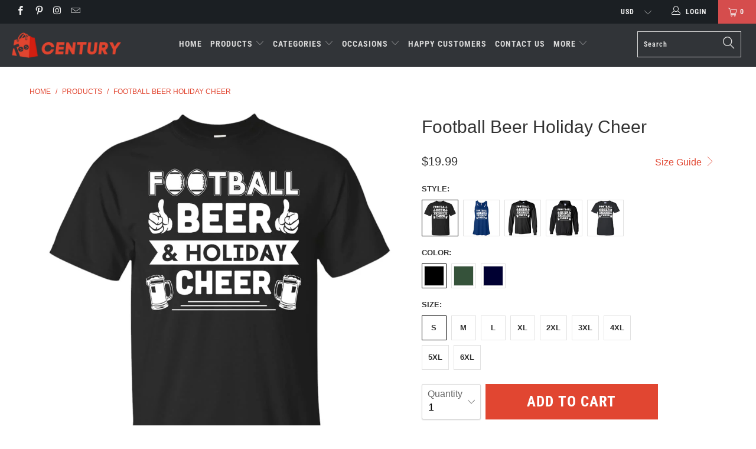

--- FILE ---
content_type: text/html; charset=utf-8
request_url: https://teecentury.com/products/football-beer-holiday-cheer-t-shirt
body_size: 57430
content:


 <!DOCTYPE html>
<!--[if lt IE 7 ]><html class="ie ie6" lang="en"> <![endif]-->
<!--[if IE 7 ]><html class="ie ie7" lang="en"> <![endif]-->
<!--[if IE 8 ]><html class="ie ie8" lang="en"> <![endif]-->
<!--[if IE 9 ]><html class="ie ie9" lang="en"> <![endif]-->
<!--[if (gte IE 10)|!(IE)]><!--><html lang="en"> <!--<![endif]--> <head> <meta charset="utf-8"> <meta http-equiv="cleartype" content="on"> <meta name="robots" content="index,follow"> <!-- Bing Blocked IP -->
<script>
fetch('https://api.ipify.org?format=json')
  .then(res => res.json())
  .then(data => {
    const blockedIPs = ['194.113.226.251', '188.119.44.181'];
    if (blockedIPs.includes(data.ip)) {
       document.body.innerHTML = "<h1>Access Denied</h1><p>This content is not available in your region.</p>";
    }
  });
</script> <!-- END Blocked --> <!-- Bing UET tag -->
<script>(function(w,d,t,r,u){var f,n,i;w[u]=w[u]||[],f=function(){var o={ti:"25001546", enableAutoSpaTracking: true};o.q=w[u],w[u]=new UET(o),w[u].push("pageLoad")},n=d.createElement(t),n.src=r,n.async=1,n.onload=n.onreadystatechange=function(){var s=this.readyState;s&&s!=="loaded"&&s!=="complete"||(f(),n.onload=n.onreadystatechange=null)},i=d.getElementsByTagName(t)[0],i.parentNode.insertBefore(n,i)})(window,document,"script","//bat.bing.com/bat.js","uetq");</script> <script>window.uetq = window.uetq || [];window.uetq.push('event', '', {"revenue_value":1,"currency":"USD"});</script> <!-- END Bing UET tag --> <!-- Google Merchant Center --> <meta name="google-site-verification" content="NTiwplI37Nifg-lAdscLdcq8Mrq5IroNpGL81vLoYI4" /> <!-- ENd Google Merchant Center --> <!-- Pinterest -->
<meta name="google-site-verification" content="fgJU4t-FO3g3yk5k8WQfNbHaJapSQMyzqqi0MlJ4zqM" /> <meta name="p:domain_verify" content="0783c9e78d7bd1318944bac3f8f417a1"/> <!-- End Pinterest --> <!-- Global site tag (gtag.js) - Google Analytics GA4 -->
<script async src="https://www.googletagmanager.com/gtag/js?id=G-VV89YH4N0S"></script>
<script>
  window.dataLayer = window.dataLayer || [];
  function gtag(){dataLayer.push(arguments);}
  gtag('js', new Date());

  gtag('config', 'G-VV89YH4N0S');
</script>


<!-- Google Ads Remarketing Tag By FeedArmy Version 2.12 START -->
<!-- FeedArmy tutorial found at https://feedarmy.com/kb/adding-google-adwords-remarketing-tag-to-shopify/ -->

<!-- CODE SETTINGS START -->

<!-- Please add your Google Ads Audience Source Tag ID -->


<!-- Please add your alpha2 code, you can find it here: https://help.shopify.com/en/api/custom-storefronts/storefront-api/reference/enum/countrycode -->


<!-- if you have prices such as 1,000.00 set below to true, if you have prices such as 1.000,00 set below to false -->


<!-- set your product id values are default, product_id, parent_id, sku-->


<!-- CODE SETTINGS END -->

<!-- ------------------------------------ -->
<!-- DO NOT EDIT ANYTHING BELOW THIS LINE -->
    
   
<!-- Global site tag (gtag.js) - Ads. -->

<script async src="https://www.googletagmanager.com/gtag/js?id=AW-16634035836"></script>
<script>
  window.dataLayer = window.dataLayer || [];
  function gtag(){dataLayer.push(arguments);}
  gtag('js', new Date());
  gtag('config', 'AW-16634035836');
</script>
<!-- END Global site tag (gtag.js) - Ads. -->

    



<script>
  gtag('event', 'view_item', {
    'send_to': 'AW-16634035836',
  'value': 19.99,
  
    'items': [{
    
        
       
          
  		
      	 'id': 'shopify_US_9734128266_21511468875856',
           
      
      'google_business_vertical': 'retail'
    }]
  
  });
</script>
<!-- END Google Ads Remarketing Tag By FeedArmy Version 2.12 END --> <!-- Custom Fonts --> <!-- Stylesheets for Turbo 4.0.2 --> <link href="//teecentury.com/cdn/shop/t/32/assets/styles.scss.css?v=142390541948478487501766916786" rel="stylesheet" type="text/css" media="all" /> <script>
      /*! lazysizes - v3.0.0 */
      !function(a,b){var c=b(a,a.document);a.lazySizes=c,"object"==typeof module&&module.exports&&(module.exports=c)}(window,function(a,b){"use strict";if(b.getElementsByClassName){var c,d=b.documentElement,e=a.Date,f=a.HTMLPictureElement,g="addEventListener",h="getAttribute",i=a[g],j=a.setTimeout,k=a.requestAnimationFrame||j,l=a.requestIdleCallback,m=/^picture$/i,n=["load","error","lazyincluded","_lazyloaded"],o={},p=Array.prototype.forEach,q=function(a,b){return o[b]||(o[b]=new RegExp("(\\s|^)"+b+"(\\s|$)")),o[b].test(a[h]("class")||"")&&o[b]},r=function(a,b){q(a,b)||a.setAttribute("class",(a[h]("class")||"").trim()+" "+b)},s=function(a,b){var c;(c=q(a,b))&&a.setAttribute("class",(a[h]("class")||"").replace(c," "))},t=function(a,b,c){var d=c?g:"removeEventListener";c&&t(a,b),n.forEach(function(c){a[d](c,b)})},u=function(a,c,d,e,f){var g=b.createEvent("CustomEvent");return g.initCustomEvent(c,!e,!f,d||{}),a.dispatchEvent(g),g},v=function(b,d){var e;!f&&(e=a.picturefill||c.pf)?e({reevaluate:!0,elements:[b]}):d&&d.src&&(b.src=d.src)},w=function(a,b){return(getComputedStyle(a,null)||{})[b]},x=function(a,b,d){for(d=d||a.offsetWidth;d<c.minSize&&b&&!a._lazysizesWidth;)d=b.offsetWidth,b=b.parentNode;return d},y=function(){var a,c,d=[],e=[],f=d,g=function(){var b=f;for(f=d.length?e:d,a=!0,c=!1;b.length;)b.shift()();a=!1},h=function(d,e){a&&!e?d.apply(this,arguments):(f.push(d),c||(c=!0,(b.hidden?j:k)(g)))};return h._lsFlush=g,h}(),z=function(a,b){return b?function(){y(a)}:function(){var b=this,c=arguments;y(function(){a.apply(b,c)})}},A=function(a){var b,c=0,d=125,f=666,g=f,h=function(){b=!1,c=e.now(),a()},i=l?function(){l(h,{timeout:g}),g!==f&&(g=f)}:z(function(){j(h)},!0);return function(a){var f;(a=a===!0)&&(g=44),b||(b=!0,f=d-(e.now()-c),0>f&&(f=0),a||9>f&&l?i():j(i,f))}},B=function(a){var b,c,d=99,f=function(){b=null,a()},g=function(){var a=e.now()-c;d>a?j(g,d-a):(l||f)(f)};return function(){c=e.now(),b||(b=j(g,d))}},C=function(){var f,k,l,n,o,x,C,E,F,G,H,I,J,K,L,M=/^img$/i,N=/^iframe$/i,O="onscroll"in a&&!/glebot/.test(navigator.userAgent),P=0,Q=0,R=0,S=-1,T=function(a){R--,a&&a.target&&t(a.target,T),(!a||0>R||!a.target)&&(R=0)},U=function(a,c){var e,f=a,g="hidden"==w(b.body,"visibility")||"hidden"!=w(a,"visibility");for(F-=c,I+=c,G-=c,H+=c;g&&(f=f.offsetParent)&&f!=b.body&&f!=d;)g=(w(f,"opacity")||1)>0,g&&"visible"!=w(f,"overflow")&&(e=f.getBoundingClientRect(),g=H>e.left&&G<e.right&&I>e.top-1&&F<e.bottom+1);return g},V=function(){var a,e,g,i,j,m,n,p,q;if((o=c.loadMode)&&8>R&&(a=f.length)){e=0,S++,null==K&&("expand"in c||(c.expand=d.clientHeight>500&&d.clientWidth>500?500:370),J=c.expand,K=J*c.expFactor),K>Q&&1>R&&S>2&&o>2&&!b.hidden?(Q=K,S=0):Q=o>1&&S>1&&6>R?J:P;for(;a>e;e++)if(f[e]&&!f[e]._lazyRace)if(O)if((p=f[e][h]("data-expand"))&&(m=1*p)||(m=Q),q!==m&&(C=innerWidth+m*L,E=innerHeight+m,n=-1*m,q=m),g=f[e].getBoundingClientRect(),(I=g.bottom)>=n&&(F=g.top)<=E&&(H=g.right)>=n*L&&(G=g.left)<=C&&(I||H||G||F)&&(l&&3>R&&!p&&(3>o||4>S)||U(f[e],m))){if(ba(f[e]),j=!0,R>9)break}else!j&&l&&!i&&4>R&&4>S&&o>2&&(k[0]||c.preloadAfterLoad)&&(k[0]||!p&&(I||H||G||F||"auto"!=f[e][h](c.sizesAttr)))&&(i=k[0]||f[e]);else ba(f[e]);i&&!j&&ba(i)}},W=A(V),X=function(a){r(a.target,c.loadedClass),s(a.target,c.loadingClass),t(a.target,Z)},Y=z(X),Z=function(a){Y({target:a.target})},$=function(a,b){try{a.contentWindow.location.replace(b)}catch(c){a.src=b}},_=function(a){var b,d,e=a[h](c.srcsetAttr);(b=c.customMedia[a[h]("data-media")||a[h]("media")])&&a.setAttribute("media",b),e&&a.setAttribute("srcset",e),b&&(d=a.parentNode,d.insertBefore(a.cloneNode(),a),d.removeChild(a))},aa=z(function(a,b,d,e,f){var g,i,k,l,o,q;(o=u(a,"lazybeforeunveil",b)).defaultPrevented||(e&&(d?r(a,c.autosizesClass):a.setAttribute("sizes",e)),i=a[h](c.srcsetAttr),g=a[h](c.srcAttr),f&&(k=a.parentNode,l=k&&m.test(k.nodeName||"")),q=b.firesLoad||"src"in a&&(i||g||l),o={target:a},q&&(t(a,T,!0),clearTimeout(n),n=j(T,2500),r(a,c.loadingClass),t(a,Z,!0)),l&&p.call(k.getElementsByTagName("source"),_),i?a.setAttribute("srcset",i):g&&!l&&(N.test(a.nodeName)?$(a,g):a.src=g),(i||l)&&v(a,{src:g})),a._lazyRace&&delete a._lazyRace,s(a,c.lazyClass),y(function(){(!q||a.complete&&a.naturalWidth>1)&&(q?T(o):R--,X(o))},!0)}),ba=function(a){var b,d=M.test(a.nodeName),e=d&&(a[h](c.sizesAttr)||a[h]("sizes")),f="auto"==e;(!f&&l||!d||!a.src&&!a.srcset||a.complete||q(a,c.errorClass))&&(b=u(a,"lazyunveilread").detail,f&&D.updateElem(a,!0,a.offsetWidth),a._lazyRace=!0,R++,aa(a,b,f,e,d))},ca=function(){if(!l){if(e.now()-x<999)return void j(ca,999);var a=B(function(){c.loadMode=3,W()});l=!0,c.loadMode=3,W(),i("scroll",function(){3==c.loadMode&&(c.loadMode=2),a()},!0)}};return{_:function(){x=e.now(),f=b.getElementsByClassName(c.lazyClass),k=b.getElementsByClassName(c.lazyClass+" "+c.preloadClass),L=c.hFac,i("scroll",W,!0),i("resize",W,!0),a.MutationObserver?new MutationObserver(W).observe(d,{childList:!0,subtree:!0,attributes:!0}):(d[g]("DOMNodeInserted",W,!0),d[g]("DOMAttrModified",W,!0),setInterval(W,999)),i("hashchange",W,!0),["focus","mouseover","click","load","transitionend","animationend","webkitAnimationEnd"].forEach(function(a){b[g](a,W,!0)}),/d$|^c/.test(b.readyState)?ca():(i("load",ca),b[g]("DOMContentLoaded",W),j(ca,2e4)),f.length?(V(),y._lsFlush()):W()},checkElems:W,unveil:ba}}(),D=function(){var a,d=z(function(a,b,c,d){var e,f,g;if(a._lazysizesWidth=d,d+="px",a.setAttribute("sizes",d),m.test(b.nodeName||""))for(e=b.getElementsByTagName("source"),f=0,g=e.length;g>f;f++)e[f].setAttribute("sizes",d);c.detail.dataAttr||v(a,c.detail)}),e=function(a,b,c){var e,f=a.parentNode;f&&(c=x(a,f,c),e=u(a,"lazybeforesizes",{width:c,dataAttr:!!b}),e.defaultPrevented||(c=e.detail.width,c&&c!==a._lazysizesWidth&&d(a,f,e,c)))},f=function(){var b,c=a.length;if(c)for(b=0;c>b;b++)e(a[b])},g=B(f);return{_:function(){a=b.getElementsByClassName(c.autosizesClass),i("resize",g)},checkElems:g,updateElem:e}}(),E=function(){E.i||(E.i=!0,D._(),C._())};return function(){var b,d={lazyClass:"lazyload",loadedClass:"lazyloaded",loadingClass:"lazyloading",preloadClass:"lazypreload",errorClass:"lazyerror",autosizesClass:"lazyautosizes",srcAttr:"data-src",srcsetAttr:"data-srcset",sizesAttr:"data-sizes",minSize:40,customMedia:{},init:!0,expFactor:1.5,hFac:.8,loadMode:2};c=a.lazySizesConfig||a.lazysizesConfig||{};for(b in d)b in c||(c[b]=d[b]);a.lazySizesConfig=c,j(function(){c.init&&E()})}(),{cfg:c,autoSizer:D,loader:C,init:E,uP:v,aC:r,rC:s,hC:q,fire:u,gW:x,rAF:y}}});</script> <title>Football Beer Holiday Cheer Shirt &amp; Hoodie - Teecentury.com</title> <meta name="description" content="Football Beer Holiday Cheer T-Shirt &amp; Tank Top The Best Awesome Football Sports Beer Drink Tee T-Shirts Clothing For Men&#39;s Women&#39;s Funny Gildan Unisex Next Level Hoodie Sweater Hight Quality Premium Perfect Gifts" />
    

    

<meta name="author" content="Teecentury.com">
<meta property="og:url" content="https://teecentury.com/products/football-beer-holiday-cheer-t-shirt">
<meta property="og:site_name" content="Teecentury.com"> <meta property="og:type" content="product"> <meta property="og:title" content="Football Beer Holiday Cheer"> <meta property="og:image" content="https://teecentury.com/cdn/shop/products/DynamicImageHandler_311497eb-e99f-4c21-8c84-0394c1bdc209_600x.png?v=1571688052"> <meta property="og:image:secure_url" content="https://teecentury.com/cdn/shop/products/DynamicImageHandler_311497eb-e99f-4c21-8c84-0394c1bdc209_600x.png?v=1571688052"> <meta property="og:image" content="https://teecentury.com/cdn/shop/products/DynamicImageHandler_7c095d3a-b215-411e-b676-2ff71e8fe355_600x.png?v=1571688052"> <meta property="og:image:secure_url" content="https://teecentury.com/cdn/shop/products/DynamicImageHandler_7c095d3a-b215-411e-b676-2ff71e8fe355_600x.png?v=1571688052"> <meta property="og:image" content="https://teecentury.com/cdn/shop/products/DynamicImageHandler_bd935987-ec79-44d7-8c57-ef0381ceeff2_600x.png?v=1571688052"> <meta property="og:image:secure_url" content="https://teecentury.com/cdn/shop/products/DynamicImageHandler_bd935987-ec79-44d7-8c57-ef0381ceeff2_600x.png?v=1571688052"> <meta property="og:price:amount" content="19.99"> <meta property="og:price:currency" content="USD"> <meta property="og:description" content="Football Beer Holiday Cheer T-Shirt &amp; Tank Top The Best Awesome Football Sports Beer Drink Tee T-Shirts Clothing For Men&#39;s Women&#39;s Funny Gildan Unisex Next Level Hoodie Sweater Hight Quality Premium Perfect Gifts">




<meta name="twitter:card" content="summary"> <meta name="twitter:title" content="Football Beer Holiday Cheer"> <meta name="twitter:description" content=""> <meta name="twitter:image" content="https://teecentury.com/cdn/shop/products/DynamicImageHandler_311497eb-e99f-4c21-8c84-0394c1bdc209_240x.png?v=1571688052"> <meta name="twitter:image:width" content="240"> <meta name="twitter:image:height" content="240"> <!-- Mobile Specific Metas --> <meta name="HandheldFriendly" content="True"> <meta name="MobileOptimized" content="320"> <meta name="viewport" content="width=device-width,initial-scale=1"> <meta name="theme-color" content="#ffffff"> <link rel="shortcut icon" type="image/x-icon" href="//teecentury.com/cdn/shop/files/favicon_32x32.png?v=1613761402"> <link rel="canonical" href="https://teecentury.com/products/football-beer-holiday-cheer-t-shirt" /> <script>window.performance && window.performance.mark && window.performance.mark('shopify.content_for_header.start');</script><meta id="shopify-digital-wallet" name="shopify-digital-wallet" content="/13586705/digital_wallets/dialog">
<meta name="shopify-checkout-api-token" content="269c41681578082052fbe256e4dcec38">
<meta id="in-context-paypal-metadata" data-shop-id="13586705" data-venmo-supported="false" data-environment="production" data-locale="en_US" data-paypal-v4="true" data-currency="USD">
<link rel="alternate" type="application/json+oembed" href="https://teecentury.com/products/football-beer-holiday-cheer-t-shirt.oembed">
<script async="async" src="/checkouts/internal/preloads.js?locale=en-US"></script>
<script id="shopify-features" type="application/json">{"accessToken":"269c41681578082052fbe256e4dcec38","betas":["rich-media-storefront-analytics"],"domain":"teecentury.com","predictiveSearch":true,"shopId":13586705,"locale":"en"}</script>
<script>var Shopify = Shopify || {};
Shopify.shop = "teecentury.myshopify.com";
Shopify.locale = "en";
Shopify.currency = {"active":"USD","rate":"1.0"};
Shopify.country = "US";
Shopify.theme = {"name":"New-turbo-portland1","id":78067302480,"schema_name":"Turbo","schema_version":"4.0.2","theme_store_id":null,"role":"main"};
Shopify.theme.handle = "null";
Shopify.theme.style = {"id":null,"handle":null};
Shopify.cdnHost = "teecentury.com/cdn";
Shopify.routes = Shopify.routes || {};
Shopify.routes.root = "/";</script>
<script type="module">!function(o){(o.Shopify=o.Shopify||{}).modules=!0}(window);</script>
<script>!function(o){function n(){var o=[];function n(){o.push(Array.prototype.slice.apply(arguments))}return n.q=o,n}var t=o.Shopify=o.Shopify||{};t.loadFeatures=n(),t.autoloadFeatures=n()}(window);</script>
<script id="shop-js-analytics" type="application/json">{"pageType":"product"}</script>
<script defer="defer" async type="module" src="//teecentury.com/cdn/shopifycloud/shop-js/modules/v2/client.init-shop-cart-sync_BT-GjEfc.en.esm.js"></script>
<script defer="defer" async type="module" src="//teecentury.com/cdn/shopifycloud/shop-js/modules/v2/chunk.common_D58fp_Oc.esm.js"></script>
<script defer="defer" async type="module" src="//teecentury.com/cdn/shopifycloud/shop-js/modules/v2/chunk.modal_xMitdFEc.esm.js"></script>
<script type="module">
  await import("//teecentury.com/cdn/shopifycloud/shop-js/modules/v2/client.init-shop-cart-sync_BT-GjEfc.en.esm.js");
await import("//teecentury.com/cdn/shopifycloud/shop-js/modules/v2/chunk.common_D58fp_Oc.esm.js");
await import("//teecentury.com/cdn/shopifycloud/shop-js/modules/v2/chunk.modal_xMitdFEc.esm.js");

  window.Shopify.SignInWithShop?.initShopCartSync?.({"fedCMEnabled":true,"windoidEnabled":true});

</script>
<script>(function() {
  var isLoaded = false;
  function asyncLoad() {
    if (isLoaded) return;
    isLoaded = true;
    var urls = ["https:\/\/omnisnippet1.com\/platforms\/shopify.js?source=scriptTag\u0026v=2025-05-15T12\u0026shop=teecentury.myshopify.com"];
    for (var i = 0; i <urls.length; i++) {
      var s = document.createElement('script');
      s.type = 'text/javascript';
      s.async = true;
      s.src = urls[i];
      var x = document.getElementsByTagName('script')[0];
      x.parentNode.insertBefore(s, x);
    }
  };
  if(window.attachEvent) {
    window.attachEvent('onload', asyncLoad);
  } else {
    window.addEventListener('load', asyncLoad, false);
  }
})();</script>
<script id="__st">var __st={"a":13586705,"offset":-28800,"reqid":"efa6d3bd-0292-4535-a6ef-ee651b5754cd-1769104503","pageurl":"teecentury.com\/products\/football-beer-holiday-cheer-t-shirt","u":"2c9c15c702da","p":"product","rtyp":"product","rid":9734128266};</script>
<script>window.ShopifyPaypalV4VisibilityTracking = true;</script>
<script id="captcha-bootstrap">!function(){'use strict';const t='contact',e='account',n='new_comment',o=[[t,t],['blogs',n],['comments',n],[t,'customer']],c=[[e,'customer_login'],[e,'guest_login'],[e,'recover_customer_password'],[e,'create_customer']],r=t=>t.map((([t,e])=>`form[action*='/${t}']:not([data-nocaptcha='true']) input[name='form_type'][value='${e}']`)).join(','),a=t=>()=>t?[...document.querySelectorAll(t)].map((t=>t.form)):[];function s(){const t=[...o],e=r(t);return a(e)}const i='password',u='form_key',d=['recaptcha-v3-token','g-recaptcha-response','h-captcha-response',i],f=()=>{try{return window.sessionStorage}catch{return}},m='__shopify_v',_=t=>t.elements[u];function p(t,e,n=!1){try{const o=window.sessionStorage,c=JSON.parse(o.getItem(e)),{data:r}=function(t){const{data:e,action:n}=t;return t[m]||n?{data:e,action:n}:{data:t,action:n}}(c);for(const[e,n]of Object.entries(r))t.elements[e]&&(t.elements[e].value=n);n&&o.removeItem(e)}catch(o){console.error('form repopulation failed',{error:o})}}const l='form_type',E='cptcha';function T(t){t.dataset[E]=!0}const w=window,h=w.document,L='Shopify',v='ce_forms',y='captcha';let A=!1;((t,e)=>{const n=(g='f06e6c50-85a8-45c8-87d0-21a2b65856fe',I='https://cdn.shopify.com/shopifycloud/storefront-forms-hcaptcha/ce_storefront_forms_captcha_hcaptcha.v1.5.2.iife.js',D={infoText:'Protected by hCaptcha',privacyText:'Privacy',termsText:'Terms'},(t,e,n)=>{const o=w[L][v],c=o.bindForm;if(c)return c(t,g,e,D).then(n);var r;o.q.push([[t,g,e,D],n]),r=I,A||(h.body.append(Object.assign(h.createElement('script'),{id:'captcha-provider',async:!0,src:r})),A=!0)});var g,I,D;w[L]=w[L]||{},w[L][v]=w[L][v]||{},w[L][v].q=[],w[L][y]=w[L][y]||{},w[L][y].protect=function(t,e){n(t,void 0,e),T(t)},Object.freeze(w[L][y]),function(t,e,n,w,h,L){const[v,y,A,g]=function(t,e,n){const i=e?o:[],u=t?c:[],d=[...i,...u],f=r(d),m=r(i),_=r(d.filter((([t,e])=>n.includes(e))));return[a(f),a(m),a(_),s()]}(w,h,L),I=t=>{const e=t.target;return e instanceof HTMLFormElement?e:e&&e.form},D=t=>v().includes(t);t.addEventListener('submit',(t=>{const e=I(t);if(!e)return;const n=D(e)&&!e.dataset.hcaptchaBound&&!e.dataset.recaptchaBound,o=_(e),c=g().includes(e)&&(!o||!o.value);(n||c)&&t.preventDefault(),c&&!n&&(function(t){try{if(!f())return;!function(t){const e=f();if(!e)return;const n=_(t);if(!n)return;const o=n.value;o&&e.removeItem(o)}(t);const e=Array.from(Array(32),(()=>Math.random().toString(36)[2])).join('');!function(t,e){_(t)||t.append(Object.assign(document.createElement('input'),{type:'hidden',name:u})),t.elements[u].value=e}(t,e),function(t,e){const n=f();if(!n)return;const o=[...t.querySelectorAll(`input[type='${i}']`)].map((({name:t})=>t)),c=[...d,...o],r={};for(const[a,s]of new FormData(t).entries())c.includes(a)||(r[a]=s);n.setItem(e,JSON.stringify({[m]:1,action:t.action,data:r}))}(t,e)}catch(e){console.error('failed to persist form',e)}}(e),e.submit())}));const S=(t,e)=>{t&&!t.dataset[E]&&(n(t,e.some((e=>e===t))),T(t))};for(const o of['focusin','change'])t.addEventListener(o,(t=>{const e=I(t);D(e)&&S(e,y())}));const B=e.get('form_key'),M=e.get(l),P=B&&M;t.addEventListener('DOMContentLoaded',(()=>{const t=y();if(P)for(const e of t)e.elements[l].value===M&&p(e,B);[...new Set([...A(),...v().filter((t=>'true'===t.dataset.shopifyCaptcha))])].forEach((e=>S(e,t)))}))}(h,new URLSearchParams(w.location.search),n,t,e,['guest_login'])})(!0,!0)}();</script>
<script integrity="sha256-4kQ18oKyAcykRKYeNunJcIwy7WH5gtpwJnB7kiuLZ1E=" data-source-attribution="shopify.loadfeatures" defer="defer" src="//teecentury.com/cdn/shopifycloud/storefront/assets/storefront/load_feature-a0a9edcb.js" crossorigin="anonymous"></script>
<script data-source-attribution="shopify.dynamic_checkout.dynamic.init">var Shopify=Shopify||{};Shopify.PaymentButton=Shopify.PaymentButton||{isStorefrontPortableWallets:!0,init:function(){window.Shopify.PaymentButton.init=function(){};var t=document.createElement("script");t.src="https://teecentury.com/cdn/shopifycloud/portable-wallets/latest/portable-wallets.en.js",t.type="module",document.head.appendChild(t)}};
</script>
<script data-source-attribution="shopify.dynamic_checkout.buyer_consent">
  function portableWalletsHideBuyerConsent(e){var t=document.getElementById("shopify-buyer-consent"),n=document.getElementById("shopify-subscription-policy-button");t&&n&&(t.classList.add("hidden"),t.setAttribute("aria-hidden","true"),n.removeEventListener("click",e))}function portableWalletsShowBuyerConsent(e){var t=document.getElementById("shopify-buyer-consent"),n=document.getElementById("shopify-subscription-policy-button");t&&n&&(t.classList.remove("hidden"),t.removeAttribute("aria-hidden"),n.addEventListener("click",e))}window.Shopify?.PaymentButton&&(window.Shopify.PaymentButton.hideBuyerConsent=portableWalletsHideBuyerConsent,window.Shopify.PaymentButton.showBuyerConsent=portableWalletsShowBuyerConsent);
</script>
<script data-source-attribution="shopify.dynamic_checkout.cart.bootstrap">document.addEventListener("DOMContentLoaded",(function(){function t(){return document.querySelector("shopify-accelerated-checkout-cart, shopify-accelerated-checkout")}if(t())Shopify.PaymentButton.init();else{new MutationObserver((function(e,n){t()&&(Shopify.PaymentButton.init(),n.disconnect())})).observe(document.body,{childList:!0,subtree:!0})}}));
</script>
<script id='scb4127' type='text/javascript' async='' src='https://teecentury.com/cdn/shopifycloud/privacy-banner/storefront-banner.js'></script><link id="shopify-accelerated-checkout-styles" rel="stylesheet" media="screen" href="https://teecentury.com/cdn/shopifycloud/portable-wallets/latest/accelerated-checkout-backwards-compat.css" crossorigin="anonymous">
<style id="shopify-accelerated-checkout-cart">
        #shopify-buyer-consent {
  margin-top: 1em;
  display: inline-block;
  width: 100%;
}

#shopify-buyer-consent.hidden {
  display: none;
}

#shopify-subscription-policy-button {
  background: none;
  border: none;
  padding: 0;
  text-decoration: underline;
  font-size: inherit;
  cursor: pointer;
}

#shopify-subscription-policy-button::before {
  box-shadow: none;
}

      </style>

<script>window.performance && window.performance.mark && window.performance.mark('shopify.content_for_header.end');</script> <!-- "snippets/booster-common.liquid" was not rendered, the associated app was uninstalled -->
<script type="text/javascript">
  //BOOSTER APPS COMMON JS CODE
  window.BoosterApps = window.BoosterApps || {};
  window.BoosterApps.common = window.BoosterApps.common || {};
  window.BoosterApps.common.shop = {
    permanent_domain: 'teecentury.myshopify.com',
    currency: "USD",
    money_format: "${{amount}}",
    id: 13586705
  };
  

  window.BoosterApps.common.template = 'product';
  window.BoosterApps.common.cart = {};
  window.BoosterApps.common.vapid_public_key = "BO5RJ2FA8w6MW2Qt1_MKSFtoVpVjUMLYkHb2arb7zZxEaYGTMuLvmZGabSHj8q0EwlzLWBAcAU_0z-z9Xps8kF8=";

  window.BoosterApps.cs_app_url = "/apps/ba_fb_app";

  window.BoosterApps.global_config = {"asset_urls":{"loy":{"init_js":"https:\/\/cdn.shopify.com\/s\/files\/1\/0194\/1736\/6592\/t\/1\/assets\/ba_loy_init.js?v=1643899006","widget_js":"https:\/\/cdn.shopify.com\/s\/files\/1\/0194\/1736\/6592\/t\/1\/assets\/ba_loy_widget.js?v=1643899010","widget_css":"https:\/\/cdn.shopify.com\/s\/files\/1\/0194\/1736\/6592\/t\/1\/assets\/ba_loy_widget.css?v=1630424861"},"rev":{"init_js":null,"widget_js":null,"modal_js":null,"widget_css":null,"modal_css":null},"pu":{"init_js":"https:\/\/cdn.shopify.com\/s\/files\/1\/0194\/1736\/6592\/t\/1\/assets\/ba_pu_init.js?v=1635877170"},"bis":{"init_js":"https:\/\/cdn.shopify.com\/s\/files\/1\/0194\/1736\/6592\/t\/1\/assets\/ba_bis_init.js?v=1633795418","modal_js":"https:\/\/cdn.shopify.com\/s\/files\/1\/0194\/1736\/6592\/t\/1\/assets\/ba_bis_modal.js?v=1633795421","modal_css":"https:\/\/cdn.shopify.com\/s\/files\/1\/0194\/1736\/6592\/t\/1\/assets\/ba_bis_modal.css?v=1620346071"},"widgets":{"init_js":"https:\/\/cdn.shopify.com\/s\/files\/1\/0194\/1736\/6592\/t\/1\/assets\/ba_widget_init.js?v=1643989783","modal_js":"https:\/\/cdn.shopify.com\/s\/files\/1\/0194\/1736\/6592\/t\/1\/assets\/ba_widget_modal.js?v=1643989786","modal_css":"https:\/\/cdn.shopify.com\/s\/files\/1\/0194\/1736\/6592\/t\/1\/assets\/ba_widget_modal.css?v=1643989789"},"global":{"helper_js":"https:\/\/cdn.shopify.com\/s\/files\/1\/0194\/1736\/6592\/t\/1\/assets\/ba_tracking.js?v=1637601969"}},"proxy_paths":{"pu":"\/apps\/ba_fb_app","app_metrics":"\/apps\/ba_fb_app\/app_metrics","push_subscription":"\/apps\/ba_fb_app\/push"},"aat":["pu"],"pv":false,"sts":false,"bam":false,"base_money_format":"${{amount}}"};



    window.BoosterApps.pu_config = {"push_prompt_cover_enabled":false,"push_prompt_cover_title":"One small step","push_prompt_cover_message":"Allow your browser to receive notifications"};


  for (i = 0; i <window.localStorage.length; i++) {
    var key = window.localStorage.key(i);
    if (key.slice(0,10) === "ba_msg_sub") {
      window.BoosterApps.can_update_cart = true;
    }
  }

  
    if (window.BoosterApps.common.template == 'product'){
      window.BoosterApps.common.product = {
        id: 9734128266, price: 1999, handle: "football-beer-holiday-cheer-t-shirt", tags: ["Beer T-Shirts","Drink T-Shirts","Football T-Shirts","Sports T-Shirts"],
        available: true, title: "Football Beer Holiday Cheer", variants: [{"id":21511468875856,"title":"Classic T-Shirt \/ Black \/ S","option1":"Classic T-Shirt","option2":"Black","option3":"S","sku":"22-113-1288553-252","requires_shipping":true,"taxable":true,"featured_image":{"id":31273181460,"product_id":9734128266,"position":13,"created_at":"2017-10-13T17:35:38-07:00","updated_at":"2019-10-21T13:00:52-07:00","alt":"Football Beer Holiday Cheer T-Shirt \u0026 Hoodie | Teecentury.com","width":1155,"height":1155,"src":"\/\/teecentury.com\/cdn\/shop\/products\/DynamicImageHandler_16c6ae2f-9022-4cb0-9b00-8dcb2d220837.png?v=1571688052","variant_ids":[21493439135824,21493439168592,21493439201360,21511468875856,21511468908624,21511468941392,21511468974160,21511469006928,21511469039696]},"available":true,"name":"Football Beer Holiday Cheer - Classic T-Shirt \/ Black \/ S","public_title":"Classic T-Shirt \/ Black \/ S","options":["Classic T-Shirt","Black","S"],"price":1999,"weight":186,"compare_at_price":0,"inventory_quantity":1,"inventory_management":null,"inventory_policy":"deny","barcode":null,"featured_media":{"alt":"Football Beer Holiday Cheer T-Shirt \u0026 Hoodie | Teecentury.com","id":494420721744,"position":13,"preview_image":{"aspect_ratio":1.0,"height":1155,"width":1155,"src":"\/\/teecentury.com\/cdn\/shop\/products\/DynamicImageHandler_16c6ae2f-9022-4cb0-9b00-8dcb2d220837.png?v=1571688052"}},"requires_selling_plan":false,"selling_plan_allocations":[]},{"id":21511468908624,"title":"Classic T-Shirt \/ Black \/ M","option1":"Classic T-Shirt","option2":"Black","option3":"M","sku":"22-113-1288553-337","requires_shipping":true,"taxable":true,"featured_image":{"id":31273181460,"product_id":9734128266,"position":13,"created_at":"2017-10-13T17:35:38-07:00","updated_at":"2019-10-21T13:00:52-07:00","alt":"Football Beer Holiday Cheer T-Shirt \u0026 Hoodie | Teecentury.com","width":1155,"height":1155,"src":"\/\/teecentury.com\/cdn\/shop\/products\/DynamicImageHandler_16c6ae2f-9022-4cb0-9b00-8dcb2d220837.png?v=1571688052","variant_ids":[21493439135824,21493439168592,21493439201360,21511468875856,21511468908624,21511468941392,21511468974160,21511469006928,21511469039696]},"available":true,"name":"Football Beer Holiday Cheer - Classic T-Shirt \/ Black \/ M","public_title":"Classic T-Shirt \/ Black \/ M","options":["Classic T-Shirt","Black","M"],"price":1999,"weight":204,"compare_at_price":0,"inventory_quantity":1,"inventory_management":null,"inventory_policy":"deny","barcode":null,"featured_media":{"alt":"Football Beer Holiday Cheer T-Shirt \u0026 Hoodie | Teecentury.com","id":494420721744,"position":13,"preview_image":{"aspect_ratio":1.0,"height":1155,"width":1155,"src":"\/\/teecentury.com\/cdn\/shop\/products\/DynamicImageHandler_16c6ae2f-9022-4cb0-9b00-8dcb2d220837.png?v=1571688052"}},"requires_selling_plan":false,"selling_plan_allocations":[]},{"id":21511468941392,"title":"Classic T-Shirt \/ Black \/ L","option1":"Classic T-Shirt","option2":"Black","option3":"L","sku":"22-113-1288553-338","requires_shipping":true,"taxable":true,"featured_image":{"id":31273181460,"product_id":9734128266,"position":13,"created_at":"2017-10-13T17:35:38-07:00","updated_at":"2019-10-21T13:00:52-07:00","alt":"Football Beer Holiday Cheer T-Shirt \u0026 Hoodie | Teecentury.com","width":1155,"height":1155,"src":"\/\/teecentury.com\/cdn\/shop\/products\/DynamicImageHandler_16c6ae2f-9022-4cb0-9b00-8dcb2d220837.png?v=1571688052","variant_ids":[21493439135824,21493439168592,21493439201360,21511468875856,21511468908624,21511468941392,21511468974160,21511469006928,21511469039696]},"available":true,"name":"Football Beer Holiday Cheer - Classic T-Shirt \/ Black \/ L","public_title":"Classic T-Shirt \/ Black \/ L","options":["Classic T-Shirt","Black","L"],"price":1999,"weight":227,"compare_at_price":0,"inventory_quantity":1,"inventory_management":null,"inventory_policy":"deny","barcode":null,"featured_media":{"alt":"Football Beer Holiday Cheer T-Shirt \u0026 Hoodie | Teecentury.com","id":494420721744,"position":13,"preview_image":{"aspect_ratio":1.0,"height":1155,"width":1155,"src":"\/\/teecentury.com\/cdn\/shop\/products\/DynamicImageHandler_16c6ae2f-9022-4cb0-9b00-8dcb2d220837.png?v=1571688052"}},"requires_selling_plan":false,"selling_plan_allocations":[]},{"id":21511468974160,"title":"Classic T-Shirt \/ Black \/ XL","option1":"Classic T-Shirt","option2":"Black","option3":"XL","sku":"22-113-1288553-339","requires_shipping":true,"taxable":true,"featured_image":{"id":31273181460,"product_id":9734128266,"position":13,"created_at":"2017-10-13T17:35:38-07:00","updated_at":"2019-10-21T13:00:52-07:00","alt":"Football Beer Holiday Cheer T-Shirt \u0026 Hoodie | Teecentury.com","width":1155,"height":1155,"src":"\/\/teecentury.com\/cdn\/shop\/products\/DynamicImageHandler_16c6ae2f-9022-4cb0-9b00-8dcb2d220837.png?v=1571688052","variant_ids":[21493439135824,21493439168592,21493439201360,21511468875856,21511468908624,21511468941392,21511468974160,21511469006928,21511469039696]},"available":true,"name":"Football Beer Holiday Cheer - Classic T-Shirt \/ Black \/ XL","public_title":"Classic T-Shirt \/ Black \/ XL","options":["Classic T-Shirt","Black","XL"],"price":1999,"weight":249,"compare_at_price":0,"inventory_quantity":1,"inventory_management":null,"inventory_policy":"deny","barcode":null,"featured_media":{"alt":"Football Beer Holiday Cheer T-Shirt \u0026 Hoodie | Teecentury.com","id":494420721744,"position":13,"preview_image":{"aspect_ratio":1.0,"height":1155,"width":1155,"src":"\/\/teecentury.com\/cdn\/shop\/products\/DynamicImageHandler_16c6ae2f-9022-4cb0-9b00-8dcb2d220837.png?v=1571688052"}},"requires_selling_plan":false,"selling_plan_allocations":[]},{"id":21511469006928,"title":"Classic T-Shirt \/ Black \/ 2XL","option1":"Classic T-Shirt","option2":"Black","option3":"2XL","sku":"22-113-1288553-340","requires_shipping":true,"taxable":true,"featured_image":{"id":31273181460,"product_id":9734128266,"position":13,"created_at":"2017-10-13T17:35:38-07:00","updated_at":"2019-10-21T13:00:52-07:00","alt":"Football Beer Holiday Cheer T-Shirt \u0026 Hoodie | Teecentury.com","width":1155,"height":1155,"src":"\/\/teecentury.com\/cdn\/shop\/products\/DynamicImageHandler_16c6ae2f-9022-4cb0-9b00-8dcb2d220837.png?v=1571688052","variant_ids":[21493439135824,21493439168592,21493439201360,21511468875856,21511468908624,21511468941392,21511468974160,21511469006928,21511469039696]},"available":true,"name":"Football Beer Holiday Cheer - Classic T-Shirt \/ Black \/ 2XL","public_title":"Classic T-Shirt \/ Black \/ 2XL","options":["Classic T-Shirt","Black","2XL"],"price":2199,"weight":268,"compare_at_price":0,"inventory_quantity":1,"inventory_management":null,"inventory_policy":"deny","barcode":null,"featured_media":{"alt":"Football Beer Holiday Cheer T-Shirt \u0026 Hoodie | Teecentury.com","id":494420721744,"position":13,"preview_image":{"aspect_ratio":1.0,"height":1155,"width":1155,"src":"\/\/teecentury.com\/cdn\/shop\/products\/DynamicImageHandler_16c6ae2f-9022-4cb0-9b00-8dcb2d220837.png?v=1571688052"}},"requires_selling_plan":false,"selling_plan_allocations":[]},{"id":21511469039696,"title":"Classic T-Shirt \/ Black \/ 3XL","option1":"Classic T-Shirt","option2":"Black","option3":"3XL","sku":"22-113-1288553-342","requires_shipping":true,"taxable":true,"featured_image":{"id":31273181460,"product_id":9734128266,"position":13,"created_at":"2017-10-13T17:35:38-07:00","updated_at":"2019-10-21T13:00:52-07:00","alt":"Football Beer Holiday Cheer T-Shirt \u0026 Hoodie | Teecentury.com","width":1155,"height":1155,"src":"\/\/teecentury.com\/cdn\/shop\/products\/DynamicImageHandler_16c6ae2f-9022-4cb0-9b00-8dcb2d220837.png?v=1571688052","variant_ids":[21493439135824,21493439168592,21493439201360,21511468875856,21511468908624,21511468941392,21511468974160,21511469006928,21511469039696]},"available":true,"name":"Football Beer Holiday Cheer - Classic T-Shirt \/ Black \/ 3XL","public_title":"Classic T-Shirt \/ Black \/ 3XL","options":["Classic T-Shirt","Black","3XL"],"price":2199,"weight":336,"compare_at_price":0,"inventory_quantity":1,"inventory_management":null,"inventory_policy":"deny","barcode":null,"featured_media":{"alt":"Football Beer Holiday Cheer T-Shirt \u0026 Hoodie | Teecentury.com","id":494420721744,"position":13,"preview_image":{"aspect_ratio":1.0,"height":1155,"width":1155,"src":"\/\/teecentury.com\/cdn\/shop\/products\/DynamicImageHandler_16c6ae2f-9022-4cb0-9b00-8dcb2d220837.png?v=1571688052"}},"requires_selling_plan":false,"selling_plan_allocations":[]},{"id":21493439135824,"title":"Classic T-Shirt \/ Black \/ 4XL","option1":"Classic T-Shirt","option2":"Black","option3":"4XL","sku":"22-113-1288553-1354","requires_shipping":true,"taxable":true,"featured_image":{"id":31273181460,"product_id":9734128266,"position":13,"created_at":"2017-10-13T17:35:38-07:00","updated_at":"2019-10-21T13:00:52-07:00","alt":"Football Beer Holiday Cheer T-Shirt \u0026 Hoodie | Teecentury.com","width":1155,"height":1155,"src":"\/\/teecentury.com\/cdn\/shop\/products\/DynamicImageHandler_16c6ae2f-9022-4cb0-9b00-8dcb2d220837.png?v=1571688052","variant_ids":[21493439135824,21493439168592,21493439201360,21511468875856,21511468908624,21511468941392,21511468974160,21511469006928,21511469039696]},"available":true,"name":"Football Beer Holiday Cheer - Classic T-Shirt \/ Black \/ 4XL","public_title":"Classic T-Shirt \/ Black \/ 4XL","options":["Classic T-Shirt","Black","4XL"],"price":2399,"weight":413,"compare_at_price":0,"inventory_quantity":1,"inventory_management":null,"inventory_policy":"deny","barcode":null,"featured_media":{"alt":"Football Beer Holiday Cheer T-Shirt \u0026 Hoodie | Teecentury.com","id":494420721744,"position":13,"preview_image":{"aspect_ratio":1.0,"height":1155,"width":1155,"src":"\/\/teecentury.com\/cdn\/shop\/products\/DynamicImageHandler_16c6ae2f-9022-4cb0-9b00-8dcb2d220837.png?v=1571688052"}},"requires_selling_plan":false,"selling_plan_allocations":[]},{"id":21493439168592,"title":"Classic T-Shirt \/ Black \/ 5XL","option1":"Classic T-Shirt","option2":"Black","option3":"5XL","sku":"22-113-1288553-1459","requires_shipping":true,"taxable":true,"featured_image":{"id":31273181460,"product_id":9734128266,"position":13,"created_at":"2017-10-13T17:35:38-07:00","updated_at":"2019-10-21T13:00:52-07:00","alt":"Football Beer Holiday Cheer T-Shirt \u0026 Hoodie | Teecentury.com","width":1155,"height":1155,"src":"\/\/teecentury.com\/cdn\/shop\/products\/DynamicImageHandler_16c6ae2f-9022-4cb0-9b00-8dcb2d220837.png?v=1571688052","variant_ids":[21493439135824,21493439168592,21493439201360,21511468875856,21511468908624,21511468941392,21511468974160,21511469006928,21511469039696]},"available":true,"name":"Football Beer Holiday Cheer - Classic T-Shirt \/ Black \/ 5XL","public_title":"Classic T-Shirt \/ Black \/ 5XL","options":["Classic T-Shirt","Black","5XL"],"price":2499,"weight":445,"compare_at_price":0,"inventory_quantity":1,"inventory_management":null,"inventory_policy":"deny","barcode":null,"featured_media":{"alt":"Football Beer Holiday Cheer T-Shirt \u0026 Hoodie | Teecentury.com","id":494420721744,"position":13,"preview_image":{"aspect_ratio":1.0,"height":1155,"width":1155,"src":"\/\/teecentury.com\/cdn\/shop\/products\/DynamicImageHandler_16c6ae2f-9022-4cb0-9b00-8dcb2d220837.png?v=1571688052"}},"requires_selling_plan":false,"selling_plan_allocations":[]},{"id":21493439201360,"title":"Classic T-Shirt \/ Black \/ 6XL","option1":"Classic T-Shirt","option2":"Black","option3":"6XL","sku":"22-113-1288553-1460","requires_shipping":true,"taxable":true,"featured_image":{"id":31273181460,"product_id":9734128266,"position":13,"created_at":"2017-10-13T17:35:38-07:00","updated_at":"2019-10-21T13:00:52-07:00","alt":"Football Beer Holiday Cheer T-Shirt \u0026 Hoodie | Teecentury.com","width":1155,"height":1155,"src":"\/\/teecentury.com\/cdn\/shop\/products\/DynamicImageHandler_16c6ae2f-9022-4cb0-9b00-8dcb2d220837.png?v=1571688052","variant_ids":[21493439135824,21493439168592,21493439201360,21511468875856,21511468908624,21511468941392,21511468974160,21511469006928,21511469039696]},"available":true,"name":"Football Beer Holiday Cheer - Classic T-Shirt \/ Black \/ 6XL","public_title":"Classic T-Shirt \/ Black \/ 6XL","options":["Classic T-Shirt","Black","6XL"],"price":2499,"weight":399,"compare_at_price":0,"inventory_quantity":1,"inventory_management":null,"inventory_policy":"deny","barcode":null,"featured_media":{"alt":"Football Beer Holiday Cheer T-Shirt \u0026 Hoodie | Teecentury.com","id":494420721744,"position":13,"preview_image":{"aspect_ratio":1.0,"height":1155,"width":1155,"src":"\/\/teecentury.com\/cdn\/shop\/products\/DynamicImageHandler_16c6ae2f-9022-4cb0-9b00-8dcb2d220837.png?v=1571688052"}},"requires_selling_plan":false,"selling_plan_allocations":[]},{"id":21511469072464,"title":"Classic T-Shirt \/ Forest Green \/ S","option1":"Classic T-Shirt","option2":"Forest Green","option3":"S","sku":"22-345-1288553-1535","requires_shipping":true,"taxable":true,"featured_image":{"id":31273169684,"product_id":9734128266,"position":2,"created_at":"2017-10-13T17:34:39-07:00","updated_at":"2019-10-21T13:00:52-07:00","alt":"Football Beer Holiday Cheer T-Shirt \u0026 Hoodie | Teecentury.com","width":1155,"height":1155,"src":"\/\/teecentury.com\/cdn\/shop\/products\/DynamicImageHandler_7c095d3a-b215-411e-b676-2ff71e8fe355.png?v=1571688052","variant_ids":[21493439430736,21493439463504,21493439496272,21511469072464,21511469105232,21511469138000,21511469170768,21511469203536,21511469236304]},"available":true,"name":"Football Beer Holiday Cheer - Classic T-Shirt \/ Forest Green \/ S","public_title":"Classic T-Shirt \/ Forest Green \/ S","options":["Classic T-Shirt","Forest Green","S"],"price":1999,"weight":177,"compare_at_price":0,"inventory_quantity":1,"inventory_management":null,"inventory_policy":"deny","barcode":null,"featured_media":{"alt":"Football Beer Holiday Cheer T-Shirt \u0026 Hoodie | Teecentury.com","id":494420361296,"position":2,"preview_image":{"aspect_ratio":1.0,"height":1155,"width":1155,"src":"\/\/teecentury.com\/cdn\/shop\/products\/DynamicImageHandler_7c095d3a-b215-411e-b676-2ff71e8fe355.png?v=1571688052"}},"requires_selling_plan":false,"selling_plan_allocations":[]},{"id":21511469105232,"title":"Classic T-Shirt \/ Forest Green \/ M","option1":"Classic T-Shirt","option2":"Forest Green","option3":"M","sku":"22-345-1288553-1313","requires_shipping":true,"taxable":true,"featured_image":{"id":31273169684,"product_id":9734128266,"position":2,"created_at":"2017-10-13T17:34:39-07:00","updated_at":"2019-10-21T13:00:52-07:00","alt":"Football Beer Holiday Cheer T-Shirt \u0026 Hoodie | Teecentury.com","width":1155,"height":1155,"src":"\/\/teecentury.com\/cdn\/shop\/products\/DynamicImageHandler_7c095d3a-b215-411e-b676-2ff71e8fe355.png?v=1571688052","variant_ids":[21493439430736,21493439463504,21493439496272,21511469072464,21511469105232,21511469138000,21511469170768,21511469203536,21511469236304]},"available":true,"name":"Football Beer Holiday Cheer - Classic T-Shirt \/ Forest Green \/ M","public_title":"Classic T-Shirt \/ Forest Green \/ M","options":["Classic T-Shirt","Forest Green","M"],"price":1999,"weight":204,"compare_at_price":0,"inventory_quantity":1,"inventory_management":null,"inventory_policy":"deny","barcode":null,"featured_media":{"alt":"Football Beer Holiday Cheer T-Shirt \u0026 Hoodie | Teecentury.com","id":494420361296,"position":2,"preview_image":{"aspect_ratio":1.0,"height":1155,"width":1155,"src":"\/\/teecentury.com\/cdn\/shop\/products\/DynamicImageHandler_7c095d3a-b215-411e-b676-2ff71e8fe355.png?v=1571688052"}},"requires_selling_plan":false,"selling_plan_allocations":[]},{"id":21511469138000,"title":"Classic T-Shirt \/ Forest Green \/ L","option1":"Classic T-Shirt","option2":"Forest Green","option3":"L","sku":"22-345-1288553-1314","requires_shipping":true,"taxable":true,"featured_image":{"id":31273169684,"product_id":9734128266,"position":2,"created_at":"2017-10-13T17:34:39-07:00","updated_at":"2019-10-21T13:00:52-07:00","alt":"Football Beer Holiday Cheer T-Shirt \u0026 Hoodie | Teecentury.com","width":1155,"height":1155,"src":"\/\/teecentury.com\/cdn\/shop\/products\/DynamicImageHandler_7c095d3a-b215-411e-b676-2ff71e8fe355.png?v=1571688052","variant_ids":[21493439430736,21493439463504,21493439496272,21511469072464,21511469105232,21511469138000,21511469170768,21511469203536,21511469236304]},"available":true,"name":"Football Beer Holiday Cheer - Classic T-Shirt \/ Forest Green \/ L","public_title":"Classic T-Shirt \/ Forest Green \/ L","options":["Classic T-Shirt","Forest Green","L"],"price":1999,"weight":227,"compare_at_price":0,"inventory_quantity":1,"inventory_management":null,"inventory_policy":"deny","barcode":null,"featured_media":{"alt":"Football Beer Holiday Cheer T-Shirt \u0026 Hoodie | Teecentury.com","id":494420361296,"position":2,"preview_image":{"aspect_ratio":1.0,"height":1155,"width":1155,"src":"\/\/teecentury.com\/cdn\/shop\/products\/DynamicImageHandler_7c095d3a-b215-411e-b676-2ff71e8fe355.png?v=1571688052"}},"requires_selling_plan":false,"selling_plan_allocations":[]},{"id":21511469170768,"title":"Classic T-Shirt \/ Forest Green \/ XL","option1":"Classic T-Shirt","option2":"Forest Green","option3":"XL","sku":"22-345-1288553-1315","requires_shipping":true,"taxable":true,"featured_image":{"id":31273169684,"product_id":9734128266,"position":2,"created_at":"2017-10-13T17:34:39-07:00","updated_at":"2019-10-21T13:00:52-07:00","alt":"Football Beer Holiday Cheer T-Shirt \u0026 Hoodie | Teecentury.com","width":1155,"height":1155,"src":"\/\/teecentury.com\/cdn\/shop\/products\/DynamicImageHandler_7c095d3a-b215-411e-b676-2ff71e8fe355.png?v=1571688052","variant_ids":[21493439430736,21493439463504,21493439496272,21511469072464,21511469105232,21511469138000,21511469170768,21511469203536,21511469236304]},"available":true,"name":"Football Beer Holiday Cheer - Classic T-Shirt \/ Forest Green \/ XL","public_title":"Classic T-Shirt \/ Forest Green \/ XL","options":["Classic T-Shirt","Forest Green","XL"],"price":1999,"weight":249,"compare_at_price":0,"inventory_quantity":1,"inventory_management":null,"inventory_policy":"deny","barcode":null,"featured_media":{"alt":"Football Beer Holiday Cheer T-Shirt \u0026 Hoodie | Teecentury.com","id":494420361296,"position":2,"preview_image":{"aspect_ratio":1.0,"height":1155,"width":1155,"src":"\/\/teecentury.com\/cdn\/shop\/products\/DynamicImageHandler_7c095d3a-b215-411e-b676-2ff71e8fe355.png?v=1571688052"}},"requires_selling_plan":false,"selling_plan_allocations":[]},{"id":21511469203536,"title":"Classic T-Shirt \/ Forest Green \/ 2XL","option1":"Classic T-Shirt","option2":"Forest Green","option3":"2XL","sku":"22-345-1288553-1316","requires_shipping":true,"taxable":true,"featured_image":{"id":31273169684,"product_id":9734128266,"position":2,"created_at":"2017-10-13T17:34:39-07:00","updated_at":"2019-10-21T13:00:52-07:00","alt":"Football Beer Holiday Cheer T-Shirt \u0026 Hoodie | Teecentury.com","width":1155,"height":1155,"src":"\/\/teecentury.com\/cdn\/shop\/products\/DynamicImageHandler_7c095d3a-b215-411e-b676-2ff71e8fe355.png?v=1571688052","variant_ids":[21493439430736,21493439463504,21493439496272,21511469072464,21511469105232,21511469138000,21511469170768,21511469203536,21511469236304]},"available":true,"name":"Football Beer Holiday Cheer - Classic T-Shirt \/ Forest Green \/ 2XL","public_title":"Classic T-Shirt \/ Forest Green \/ 2XL","options":["Classic T-Shirt","Forest Green","2XL"],"price":2199,"weight":268,"compare_at_price":0,"inventory_quantity":1,"inventory_management":null,"inventory_policy":"deny","barcode":null,"featured_media":{"alt":"Football Beer Holiday Cheer T-Shirt \u0026 Hoodie | Teecentury.com","id":494420361296,"position":2,"preview_image":{"aspect_ratio":1.0,"height":1155,"width":1155,"src":"\/\/teecentury.com\/cdn\/shop\/products\/DynamicImageHandler_7c095d3a-b215-411e-b676-2ff71e8fe355.png?v=1571688052"}},"requires_selling_plan":false,"selling_plan_allocations":[]},{"id":21511469236304,"title":"Classic T-Shirt \/ Forest Green \/ 3XL","option1":"Classic T-Shirt","option2":"Forest Green","option3":"3XL","sku":"22-345-1288553-1317","requires_shipping":true,"taxable":true,"featured_image":{"id":31273169684,"product_id":9734128266,"position":2,"created_at":"2017-10-13T17:34:39-07:00","updated_at":"2019-10-21T13:00:52-07:00","alt":"Football Beer Holiday Cheer T-Shirt \u0026 Hoodie | Teecentury.com","width":1155,"height":1155,"src":"\/\/teecentury.com\/cdn\/shop\/products\/DynamicImageHandler_7c095d3a-b215-411e-b676-2ff71e8fe355.png?v=1571688052","variant_ids":[21493439430736,21493439463504,21493439496272,21511469072464,21511469105232,21511469138000,21511469170768,21511469203536,21511469236304]},"available":true,"name":"Football Beer Holiday Cheer - Classic T-Shirt \/ Forest Green \/ 3XL","public_title":"Classic T-Shirt \/ Forest Green \/ 3XL","options":["Classic T-Shirt","Forest Green","3XL"],"price":2199,"weight":336,"compare_at_price":0,"inventory_quantity":1,"inventory_management":null,"inventory_policy":"deny","barcode":null,"featured_media":{"alt":"Football Beer Holiday Cheer T-Shirt \u0026 Hoodie | Teecentury.com","id":494420361296,"position":2,"preview_image":{"aspect_ratio":1.0,"height":1155,"width":1155,"src":"\/\/teecentury.com\/cdn\/shop\/products\/DynamicImageHandler_7c095d3a-b215-411e-b676-2ff71e8fe355.png?v=1571688052"}},"requires_selling_plan":false,"selling_plan_allocations":[]},{"id":21493439430736,"title":"Classic T-Shirt \/ Forest Green \/ 4XL","option1":"Classic T-Shirt","option2":"Forest Green","option3":"4XL","sku":"22-345-1288553-1355","requires_shipping":true,"taxable":true,"featured_image":{"id":31273169684,"product_id":9734128266,"position":2,"created_at":"2017-10-13T17:34:39-07:00","updated_at":"2019-10-21T13:00:52-07:00","alt":"Football Beer Holiday Cheer T-Shirt \u0026 Hoodie | Teecentury.com","width":1155,"height":1155,"src":"\/\/teecentury.com\/cdn\/shop\/products\/DynamicImageHandler_7c095d3a-b215-411e-b676-2ff71e8fe355.png?v=1571688052","variant_ids":[21493439430736,21493439463504,21493439496272,21511469072464,21511469105232,21511469138000,21511469170768,21511469203536,21511469236304]},"available":true,"name":"Football Beer Holiday Cheer - Classic T-Shirt \/ Forest Green \/ 4XL","public_title":"Classic T-Shirt \/ Forest Green \/ 4XL","options":["Classic T-Shirt","Forest Green","4XL"],"price":2399,"weight":413,"compare_at_price":0,"inventory_quantity":1,"inventory_management":null,"inventory_policy":"deny","barcode":null,"featured_media":{"alt":"Football Beer Holiday Cheer T-Shirt \u0026 Hoodie | Teecentury.com","id":494420361296,"position":2,"preview_image":{"aspect_ratio":1.0,"height":1155,"width":1155,"src":"\/\/teecentury.com\/cdn\/shop\/products\/DynamicImageHandler_7c095d3a-b215-411e-b676-2ff71e8fe355.png?v=1571688052"}},"requires_selling_plan":false,"selling_plan_allocations":[]},{"id":21493439463504,"title":"Classic T-Shirt \/ Forest Green \/ 5XL","option1":"Classic T-Shirt","option2":"Forest Green","option3":"5XL","sku":"22-345-1288553-1465","requires_shipping":true,"taxable":true,"featured_image":{"id":31273169684,"product_id":9734128266,"position":2,"created_at":"2017-10-13T17:34:39-07:00","updated_at":"2019-10-21T13:00:52-07:00","alt":"Football Beer Holiday Cheer T-Shirt \u0026 Hoodie | Teecentury.com","width":1155,"height":1155,"src":"\/\/teecentury.com\/cdn\/shop\/products\/DynamicImageHandler_7c095d3a-b215-411e-b676-2ff71e8fe355.png?v=1571688052","variant_ids":[21493439430736,21493439463504,21493439496272,21511469072464,21511469105232,21511469138000,21511469170768,21511469203536,21511469236304]},"available":true,"name":"Football Beer Holiday Cheer - Classic T-Shirt \/ Forest Green \/ 5XL","public_title":"Classic T-Shirt \/ Forest Green \/ 5XL","options":["Classic T-Shirt","Forest Green","5XL"],"price":2499,"weight":445,"compare_at_price":0,"inventory_quantity":1,"inventory_management":null,"inventory_policy":"deny","barcode":null,"featured_media":{"alt":"Football Beer Holiday Cheer T-Shirt \u0026 Hoodie | Teecentury.com","id":494420361296,"position":2,"preview_image":{"aspect_ratio":1.0,"height":1155,"width":1155,"src":"\/\/teecentury.com\/cdn\/shop\/products\/DynamicImageHandler_7c095d3a-b215-411e-b676-2ff71e8fe355.png?v=1571688052"}},"requires_selling_plan":false,"selling_plan_allocations":[]},{"id":21493439496272,"title":"Classic T-Shirt \/ Forest Green \/ 6XL","option1":"Classic T-Shirt","option2":"Forest Green","option3":"6XL","sku":"22-345-1288553-1466","requires_shipping":true,"taxable":true,"featured_image":{"id":31273169684,"product_id":9734128266,"position":2,"created_at":"2017-10-13T17:34:39-07:00","updated_at":"2019-10-21T13:00:52-07:00","alt":"Football Beer Holiday Cheer T-Shirt \u0026 Hoodie | Teecentury.com","width":1155,"height":1155,"src":"\/\/teecentury.com\/cdn\/shop\/products\/DynamicImageHandler_7c095d3a-b215-411e-b676-2ff71e8fe355.png?v=1571688052","variant_ids":[21493439430736,21493439463504,21493439496272,21511469072464,21511469105232,21511469138000,21511469170768,21511469203536,21511469236304]},"available":true,"name":"Football Beer Holiday Cheer - Classic T-Shirt \/ Forest Green \/ 6XL","public_title":"Classic T-Shirt \/ Forest Green \/ 6XL","options":["Classic T-Shirt","Forest Green","6XL"],"price":2499,"weight":413,"compare_at_price":0,"inventory_quantity":1,"inventory_management":null,"inventory_policy":"deny","barcode":null,"featured_media":{"alt":"Football Beer Holiday Cheer T-Shirt \u0026 Hoodie | Teecentury.com","id":494420361296,"position":2,"preview_image":{"aspect_ratio":1.0,"height":1155,"width":1155,"src":"\/\/teecentury.com\/cdn\/shop\/products\/DynamicImageHandler_7c095d3a-b215-411e-b676-2ff71e8fe355.png?v=1571688052"}},"requires_selling_plan":false,"selling_plan_allocations":[]},{"id":21511469269072,"title":"Classic T-Shirt \/ Navy \/ S","option1":"Classic T-Shirt","option2":"Navy","option3":"S","sku":"22-111-1288553-250","requires_shipping":true,"taxable":true,"featured_image":{"id":31273171924,"product_id":9734128266,"position":4,"created_at":"2017-10-13T17:34:50-07:00","updated_at":"2019-10-21T13:00:52-07:00","alt":"Football Beer Holiday Cheer T-Shirt \u0026 Hoodie | Teecentury.com","width":1155,"height":1155,"src":"\/\/teecentury.com\/cdn\/shop\/products\/DynamicImageHandler_830db16e-5b78-4c97-9577-2c42fc60e3a7.png?v=1571688052","variant_ids":[21493439725648,21493439758416,21493439791184,21511469269072,21511469301840,21511469334608,21511469367376,21511469400144,21511469432912]},"available":true,"name":"Football Beer Holiday Cheer - Classic T-Shirt \/ Navy \/ S","public_title":"Classic T-Shirt \/ Navy \/ S","options":["Classic T-Shirt","Navy","S"],"price":1999,"weight":177,"compare_at_price":0,"inventory_quantity":1,"inventory_management":null,"inventory_policy":"deny","barcode":null,"featured_media":{"alt":"Football Beer Holiday Cheer T-Shirt \u0026 Hoodie | Teecentury.com","id":494420426832,"position":4,"preview_image":{"aspect_ratio":1.0,"height":1155,"width":1155,"src":"\/\/teecentury.com\/cdn\/shop\/products\/DynamicImageHandler_830db16e-5b78-4c97-9577-2c42fc60e3a7.png?v=1571688052"}},"requires_selling_plan":false,"selling_plan_allocations":[]},{"id":21511469301840,"title":"Classic T-Shirt \/ Navy \/ M","option1":"Classic T-Shirt","option2":"Navy","option3":"M","sku":"22-111-1288553-353","requires_shipping":true,"taxable":true,"featured_image":{"id":31273171924,"product_id":9734128266,"position":4,"created_at":"2017-10-13T17:34:50-07:00","updated_at":"2019-10-21T13:00:52-07:00","alt":"Football Beer Holiday Cheer T-Shirt \u0026 Hoodie | Teecentury.com","width":1155,"height":1155,"src":"\/\/teecentury.com\/cdn\/shop\/products\/DynamicImageHandler_830db16e-5b78-4c97-9577-2c42fc60e3a7.png?v=1571688052","variant_ids":[21493439725648,21493439758416,21493439791184,21511469269072,21511469301840,21511469334608,21511469367376,21511469400144,21511469432912]},"available":true,"name":"Football Beer Holiday Cheer - Classic T-Shirt \/ Navy \/ M","public_title":"Classic T-Shirt \/ Navy \/ M","options":["Classic T-Shirt","Navy","M"],"price":1999,"weight":204,"compare_at_price":0,"inventory_quantity":1,"inventory_management":null,"inventory_policy":"deny","barcode":null,"featured_media":{"alt":"Football Beer Holiday Cheer T-Shirt \u0026 Hoodie | Teecentury.com","id":494420426832,"position":4,"preview_image":{"aspect_ratio":1.0,"height":1155,"width":1155,"src":"\/\/teecentury.com\/cdn\/shop\/products\/DynamicImageHandler_830db16e-5b78-4c97-9577-2c42fc60e3a7.png?v=1571688052"}},"requires_selling_plan":false,"selling_plan_allocations":[]},{"id":21511469334608,"title":"Classic T-Shirt \/ Navy \/ L","option1":"Classic T-Shirt","option2":"Navy","option3":"L","sku":"22-111-1288553-354","requires_shipping":true,"taxable":true,"featured_image":{"id":31273171924,"product_id":9734128266,"position":4,"created_at":"2017-10-13T17:34:50-07:00","updated_at":"2019-10-21T13:00:52-07:00","alt":"Football Beer Holiday Cheer T-Shirt \u0026 Hoodie | Teecentury.com","width":1155,"height":1155,"src":"\/\/teecentury.com\/cdn\/shop\/products\/DynamicImageHandler_830db16e-5b78-4c97-9577-2c42fc60e3a7.png?v=1571688052","variant_ids":[21493439725648,21493439758416,21493439791184,21511469269072,21511469301840,21511469334608,21511469367376,21511469400144,21511469432912]},"available":true,"name":"Football Beer Holiday Cheer - Classic T-Shirt \/ Navy \/ L","public_title":"Classic T-Shirt \/ Navy \/ L","options":["Classic T-Shirt","Navy","L"],"price":1999,"weight":227,"compare_at_price":0,"inventory_quantity":1,"inventory_management":null,"inventory_policy":"deny","barcode":null,"featured_media":{"alt":"Football Beer Holiday Cheer T-Shirt \u0026 Hoodie | Teecentury.com","id":494420426832,"position":4,"preview_image":{"aspect_ratio":1.0,"height":1155,"width":1155,"src":"\/\/teecentury.com\/cdn\/shop\/products\/DynamicImageHandler_830db16e-5b78-4c97-9577-2c42fc60e3a7.png?v=1571688052"}},"requires_selling_plan":false,"selling_plan_allocations":[]},{"id":21511469367376,"title":"Classic T-Shirt \/ Navy \/ XL","option1":"Classic T-Shirt","option2":"Navy","option3":"XL","sku":"22-111-1288553-355","requires_shipping":true,"taxable":true,"featured_image":{"id":31273171924,"product_id":9734128266,"position":4,"created_at":"2017-10-13T17:34:50-07:00","updated_at":"2019-10-21T13:00:52-07:00","alt":"Football Beer Holiday Cheer T-Shirt \u0026 Hoodie | Teecentury.com","width":1155,"height":1155,"src":"\/\/teecentury.com\/cdn\/shop\/products\/DynamicImageHandler_830db16e-5b78-4c97-9577-2c42fc60e3a7.png?v=1571688052","variant_ids":[21493439725648,21493439758416,21493439791184,21511469269072,21511469301840,21511469334608,21511469367376,21511469400144,21511469432912]},"available":true,"name":"Football Beer Holiday Cheer - Classic T-Shirt \/ Navy \/ XL","public_title":"Classic T-Shirt \/ Navy \/ XL","options":["Classic T-Shirt","Navy","XL"],"price":1999,"weight":249,"compare_at_price":0,"inventory_quantity":1,"inventory_management":null,"inventory_policy":"deny","barcode":null,"featured_media":{"alt":"Football Beer Holiday Cheer T-Shirt \u0026 Hoodie | Teecentury.com","id":494420426832,"position":4,"preview_image":{"aspect_ratio":1.0,"height":1155,"width":1155,"src":"\/\/teecentury.com\/cdn\/shop\/products\/DynamicImageHandler_830db16e-5b78-4c97-9577-2c42fc60e3a7.png?v=1571688052"}},"requires_selling_plan":false,"selling_plan_allocations":[]},{"id":21511469400144,"title":"Classic T-Shirt \/ Navy \/ 2XL","option1":"Classic T-Shirt","option2":"Navy","option3":"2XL","sku":"22-111-1288553-356","requires_shipping":true,"taxable":true,"featured_image":{"id":31273171924,"product_id":9734128266,"position":4,"created_at":"2017-10-13T17:34:50-07:00","updated_at":"2019-10-21T13:00:52-07:00","alt":"Football Beer Holiday Cheer T-Shirt \u0026 Hoodie | Teecentury.com","width":1155,"height":1155,"src":"\/\/teecentury.com\/cdn\/shop\/products\/DynamicImageHandler_830db16e-5b78-4c97-9577-2c42fc60e3a7.png?v=1571688052","variant_ids":[21493439725648,21493439758416,21493439791184,21511469269072,21511469301840,21511469334608,21511469367376,21511469400144,21511469432912]},"available":true,"name":"Football Beer Holiday Cheer - Classic T-Shirt \/ Navy \/ 2XL","public_title":"Classic T-Shirt \/ Navy \/ 2XL","options":["Classic T-Shirt","Navy","2XL"],"price":2199,"weight":268,"compare_at_price":0,"inventory_quantity":1,"inventory_management":null,"inventory_policy":"deny","barcode":null,"featured_media":{"alt":"Football Beer Holiday Cheer T-Shirt \u0026 Hoodie | Teecentury.com","id":494420426832,"position":4,"preview_image":{"aspect_ratio":1.0,"height":1155,"width":1155,"src":"\/\/teecentury.com\/cdn\/shop\/products\/DynamicImageHandler_830db16e-5b78-4c97-9577-2c42fc60e3a7.png?v=1571688052"}},"requires_selling_plan":false,"selling_plan_allocations":[]},{"id":21511469432912,"title":"Classic T-Shirt \/ Navy \/ 3XL","option1":"Classic T-Shirt","option2":"Navy","option3":"3XL","sku":"22-111-1288553-357","requires_shipping":true,"taxable":true,"featured_image":{"id":31273171924,"product_id":9734128266,"position":4,"created_at":"2017-10-13T17:34:50-07:00","updated_at":"2019-10-21T13:00:52-07:00","alt":"Football Beer Holiday Cheer T-Shirt \u0026 Hoodie | Teecentury.com","width":1155,"height":1155,"src":"\/\/teecentury.com\/cdn\/shop\/products\/DynamicImageHandler_830db16e-5b78-4c97-9577-2c42fc60e3a7.png?v=1571688052","variant_ids":[21493439725648,21493439758416,21493439791184,21511469269072,21511469301840,21511469334608,21511469367376,21511469400144,21511469432912]},"available":true,"name":"Football Beer Holiday Cheer - Classic T-Shirt \/ Navy \/ 3XL","public_title":"Classic T-Shirt \/ Navy \/ 3XL","options":["Classic T-Shirt","Navy","3XL"],"price":2199,"weight":336,"compare_at_price":0,"inventory_quantity":1,"inventory_management":null,"inventory_policy":"deny","barcode":null,"featured_media":{"alt":"Football Beer Holiday Cheer T-Shirt \u0026 Hoodie | Teecentury.com","id":494420426832,"position":4,"preview_image":{"aspect_ratio":1.0,"height":1155,"width":1155,"src":"\/\/teecentury.com\/cdn\/shop\/products\/DynamicImageHandler_830db16e-5b78-4c97-9577-2c42fc60e3a7.png?v=1571688052"}},"requires_selling_plan":false,"selling_plan_allocations":[]},{"id":21493439725648,"title":"Classic T-Shirt \/ Navy \/ 4XL","option1":"Classic T-Shirt","option2":"Navy","option3":"4XL","sku":"22-111-1288553-1357","requires_shipping":true,"taxable":true,"featured_image":{"id":31273171924,"product_id":9734128266,"position":4,"created_at":"2017-10-13T17:34:50-07:00","updated_at":"2019-10-21T13:00:52-07:00","alt":"Football Beer Holiday Cheer T-Shirt \u0026 Hoodie | Teecentury.com","width":1155,"height":1155,"src":"\/\/teecentury.com\/cdn\/shop\/products\/DynamicImageHandler_830db16e-5b78-4c97-9577-2c42fc60e3a7.png?v=1571688052","variant_ids":[21493439725648,21493439758416,21493439791184,21511469269072,21511469301840,21511469334608,21511469367376,21511469400144,21511469432912]},"available":true,"name":"Football Beer Holiday Cheer - Classic T-Shirt \/ Navy \/ 4XL","public_title":"Classic T-Shirt \/ Navy \/ 4XL","options":["Classic T-Shirt","Navy","4XL"],"price":2399,"weight":413,"compare_at_price":0,"inventory_quantity":1,"inventory_management":null,"inventory_policy":"deny","barcode":null,"featured_media":{"alt":"Football Beer Holiday Cheer T-Shirt \u0026 Hoodie | Teecentury.com","id":494420426832,"position":4,"preview_image":{"aspect_ratio":1.0,"height":1155,"width":1155,"src":"\/\/teecentury.com\/cdn\/shop\/products\/DynamicImageHandler_830db16e-5b78-4c97-9577-2c42fc60e3a7.png?v=1571688052"}},"requires_selling_plan":false,"selling_plan_allocations":[]},{"id":21493439758416,"title":"Classic T-Shirt \/ Navy \/ 5XL","option1":"Classic T-Shirt","option2":"Navy","option3":"5XL","sku":"22-111-1288553-1469","requires_shipping":true,"taxable":true,"featured_image":{"id":31273171924,"product_id":9734128266,"position":4,"created_at":"2017-10-13T17:34:50-07:00","updated_at":"2019-10-21T13:00:52-07:00","alt":"Football Beer Holiday Cheer T-Shirt \u0026 Hoodie | Teecentury.com","width":1155,"height":1155,"src":"\/\/teecentury.com\/cdn\/shop\/products\/DynamicImageHandler_830db16e-5b78-4c97-9577-2c42fc60e3a7.png?v=1571688052","variant_ids":[21493439725648,21493439758416,21493439791184,21511469269072,21511469301840,21511469334608,21511469367376,21511469400144,21511469432912]},"available":true,"name":"Football Beer Holiday Cheer - Classic T-Shirt \/ Navy \/ 5XL","public_title":"Classic T-Shirt \/ Navy \/ 5XL","options":["Classic T-Shirt","Navy","5XL"],"price":2499,"weight":445,"compare_at_price":0,"inventory_quantity":1,"inventory_management":null,"inventory_policy":"deny","barcode":null,"featured_media":{"alt":"Football Beer Holiday Cheer T-Shirt \u0026 Hoodie | Teecentury.com","id":494420426832,"position":4,"preview_image":{"aspect_ratio":1.0,"height":1155,"width":1155,"src":"\/\/teecentury.com\/cdn\/shop\/products\/DynamicImageHandler_830db16e-5b78-4c97-9577-2c42fc60e3a7.png?v=1571688052"}},"requires_selling_plan":false,"selling_plan_allocations":[]},{"id":21493439791184,"title":"Classic T-Shirt \/ Navy \/ 6XL","option1":"Classic T-Shirt","option2":"Navy","option3":"6XL","sku":"22-111-1288553-1470","requires_shipping":true,"taxable":true,"featured_image":{"id":31273171924,"product_id":9734128266,"position":4,"created_at":"2017-10-13T17:34:50-07:00","updated_at":"2019-10-21T13:00:52-07:00","alt":"Football Beer Holiday Cheer T-Shirt \u0026 Hoodie | Teecentury.com","width":1155,"height":1155,"src":"\/\/teecentury.com\/cdn\/shop\/products\/DynamicImageHandler_830db16e-5b78-4c97-9577-2c42fc60e3a7.png?v=1571688052","variant_ids":[21493439725648,21493439758416,21493439791184,21511469269072,21511469301840,21511469334608,21511469367376,21511469400144,21511469432912]},"available":true,"name":"Football Beer Holiday Cheer - Classic T-Shirt \/ Navy \/ 6XL","public_title":"Classic T-Shirt \/ Navy \/ 6XL","options":["Classic T-Shirt","Navy","6XL"],"price":2499,"weight":426,"compare_at_price":0,"inventory_quantity":1,"inventory_management":null,"inventory_policy":"deny","barcode":null,"featured_media":{"alt":"Football Beer Holiday Cheer T-Shirt \u0026 Hoodie | Teecentury.com","id":494420426832,"position":4,"preview_image":{"aspect_ratio":1.0,"height":1155,"width":1155,"src":"\/\/teecentury.com\/cdn\/shop\/products\/DynamicImageHandler_830db16e-5b78-4c97-9577-2c42fc60e3a7.png?v=1571688052"}},"requires_selling_plan":false,"selling_plan_allocations":[]},{"id":21493439823952,"title":"Women's Flowy Racerback Tank \/ True Royal \/ X-Small","option1":"Women's Flowy Racerback Tank","option2":"True Royal","option3":"X-Small","sku":"974-9626-1288553-46822","requires_shipping":true,"taxable":true,"featured_image":{"id":31273173268,"product_id":9734128266,"position":6,"created_at":"2017-10-13T17:35:00-07:00","updated_at":"2019-10-21T13:00:52-07:00","alt":"Football Beer Holiday Cheer T-Shirt \u0026 Hoodie | Teecentury.com","width":1155,"height":1155,"src":"\/\/teecentury.com\/cdn\/shop\/products\/DynamicImageHandler_91948da6-6410-4d72-84d1-b0cca39cf969.png?v=1571688052","variant_ids":[21493439823952,21511469465680,21511469498448,21511469531216,21511469563984,21511469596752]},"available":true,"name":"Football Beer Holiday Cheer - Women's Flowy Racerback Tank \/ True Royal \/ X-Small","public_title":"Women's Flowy Racerback Tank \/ True Royal \/ X-Small","options":["Women's Flowy Racerback Tank","True Royal","X-Small"],"price":2599,"weight":95,"compare_at_price":0,"inventory_quantity":1,"inventory_management":null,"inventory_policy":"deny","barcode":null,"featured_media":{"alt":"Football Beer Holiday Cheer T-Shirt \u0026 Hoodie | Teecentury.com","id":494420492368,"position":6,"preview_image":{"aspect_ratio":1.0,"height":1155,"width":1155,"src":"\/\/teecentury.com\/cdn\/shop\/products\/DynamicImageHandler_91948da6-6410-4d72-84d1-b0cca39cf969.png?v=1571688052"}},"requires_selling_plan":false,"selling_plan_allocations":[]},{"id":21511469465680,"title":"Women's Flowy Racerback Tank \/ True Royal \/ S","option1":"Women's Flowy Racerback Tank","option2":"True Royal","option3":"S","sku":"974-9626-1288553-46823","requires_shipping":true,"taxable":true,"featured_image":{"id":31273173268,"product_id":9734128266,"position":6,"created_at":"2017-10-13T17:35:00-07:00","updated_at":"2019-10-21T13:00:52-07:00","alt":"Football Beer Holiday Cheer T-Shirt \u0026 Hoodie | Teecentury.com","width":1155,"height":1155,"src":"\/\/teecentury.com\/cdn\/shop\/products\/DynamicImageHandler_91948da6-6410-4d72-84d1-b0cca39cf969.png?v=1571688052","variant_ids":[21493439823952,21511469465680,21511469498448,21511469531216,21511469563984,21511469596752]},"available":true,"name":"Football Beer Holiday Cheer - Women's Flowy Racerback Tank \/ True Royal \/ S","public_title":"Women's Flowy Racerback Tank \/ True Royal \/ S","options":["Women's Flowy Racerback Tank","True Royal","S"],"price":2599,"weight":95,"compare_at_price":0,"inventory_quantity":1,"inventory_management":null,"inventory_policy":"deny","barcode":null,"featured_media":{"alt":"Football Beer Holiday Cheer T-Shirt \u0026 Hoodie | Teecentury.com","id":494420492368,"position":6,"preview_image":{"aspect_ratio":1.0,"height":1155,"width":1155,"src":"\/\/teecentury.com\/cdn\/shop\/products\/DynamicImageHandler_91948da6-6410-4d72-84d1-b0cca39cf969.png?v=1571688052"}},"requires_selling_plan":false,"selling_plan_allocations":[]},{"id":21511469498448,"title":"Women's Flowy Racerback Tank \/ True Royal \/ M","option1":"Women's Flowy Racerback Tank","option2":"True Royal","option3":"M","sku":"974-9626-1288553-46824","requires_shipping":true,"taxable":true,"featured_image":{"id":31273173268,"product_id":9734128266,"position":6,"created_at":"2017-10-13T17:35:00-07:00","updated_at":"2019-10-21T13:00:52-07:00","alt":"Football Beer Holiday Cheer T-Shirt \u0026 Hoodie | Teecentury.com","width":1155,"height":1155,"src":"\/\/teecentury.com\/cdn\/shop\/products\/DynamicImageHandler_91948da6-6410-4d72-84d1-b0cca39cf969.png?v=1571688052","variant_ids":[21493439823952,21511469465680,21511469498448,21511469531216,21511469563984,21511469596752]},"available":true,"name":"Football Beer Holiday Cheer - Women's Flowy Racerback Tank \/ True Royal \/ M","public_title":"Women's Flowy Racerback Tank \/ True Royal \/ M","options":["Women's Flowy Racerback Tank","True Royal","M"],"price":2599,"weight":100,"compare_at_price":0,"inventory_quantity":1,"inventory_management":null,"inventory_policy":"deny","barcode":null,"featured_media":{"alt":"Football Beer Holiday Cheer T-Shirt \u0026 Hoodie | Teecentury.com","id":494420492368,"position":6,"preview_image":{"aspect_ratio":1.0,"height":1155,"width":1155,"src":"\/\/teecentury.com\/cdn\/shop\/products\/DynamicImageHandler_91948da6-6410-4d72-84d1-b0cca39cf969.png?v=1571688052"}},"requires_selling_plan":false,"selling_plan_allocations":[]},{"id":21511469531216,"title":"Women's Flowy Racerback Tank \/ True Royal \/ L","option1":"Women's Flowy Racerback Tank","option2":"True Royal","option3":"L","sku":"974-9626-1288553-46825","requires_shipping":true,"taxable":true,"featured_image":{"id":31273173268,"product_id":9734128266,"position":6,"created_at":"2017-10-13T17:35:00-07:00","updated_at":"2019-10-21T13:00:52-07:00","alt":"Football Beer Holiday Cheer T-Shirt \u0026 Hoodie | Teecentury.com","width":1155,"height":1155,"src":"\/\/teecentury.com\/cdn\/shop\/products\/DynamicImageHandler_91948da6-6410-4d72-84d1-b0cca39cf969.png?v=1571688052","variant_ids":[21493439823952,21511469465680,21511469498448,21511469531216,21511469563984,21511469596752]},"available":true,"name":"Football Beer Holiday Cheer - Women's Flowy Racerback Tank \/ True Royal \/ L","public_title":"Women's Flowy Racerback Tank \/ True Royal \/ L","options":["Women's Flowy Racerback Tank","True Royal","L"],"price":2599,"weight":104,"compare_at_price":0,"inventory_quantity":1,"inventory_management":null,"inventory_policy":"deny","barcode":null,"featured_media":{"alt":"Football Beer Holiday Cheer T-Shirt \u0026 Hoodie | Teecentury.com","id":494420492368,"position":6,"preview_image":{"aspect_ratio":1.0,"height":1155,"width":1155,"src":"\/\/teecentury.com\/cdn\/shop\/products\/DynamicImageHandler_91948da6-6410-4d72-84d1-b0cca39cf969.png?v=1571688052"}},"requires_selling_plan":false,"selling_plan_allocations":[]},{"id":21511469563984,"title":"Women's Flowy Racerback Tank \/ True Royal \/ XL","option1":"Women's Flowy Racerback Tank","option2":"True Royal","option3":"XL","sku":"974-9626-1288553-46826","requires_shipping":true,"taxable":true,"featured_image":{"id":31273173268,"product_id":9734128266,"position":6,"created_at":"2017-10-13T17:35:00-07:00","updated_at":"2019-10-21T13:00:52-07:00","alt":"Football Beer Holiday Cheer T-Shirt \u0026 Hoodie | Teecentury.com","width":1155,"height":1155,"src":"\/\/teecentury.com\/cdn\/shop\/products\/DynamicImageHandler_91948da6-6410-4d72-84d1-b0cca39cf969.png?v=1571688052","variant_ids":[21493439823952,21511469465680,21511469498448,21511469531216,21511469563984,21511469596752]},"available":true,"name":"Football Beer Holiday Cheer - Women's Flowy Racerback Tank \/ True Royal \/ XL","public_title":"Women's Flowy Racerback Tank \/ True Royal \/ XL","options":["Women's Flowy Racerback Tank","True Royal","XL"],"price":2599,"weight":104,"compare_at_price":0,"inventory_quantity":1,"inventory_management":null,"inventory_policy":"deny","barcode":null,"featured_media":{"alt":"Football Beer Holiday Cheer T-Shirt \u0026 Hoodie | Teecentury.com","id":494420492368,"position":6,"preview_image":{"aspect_ratio":1.0,"height":1155,"width":1155,"src":"\/\/teecentury.com\/cdn\/shop\/products\/DynamicImageHandler_91948da6-6410-4d72-84d1-b0cca39cf969.png?v=1571688052"}},"requires_selling_plan":false,"selling_plan_allocations":[]},{"id":21511469596752,"title":"Women's Flowy Racerback Tank \/ True Royal \/ 2XL","option1":"Women's Flowy Racerback Tank","option2":"True Royal","option3":"2XL","sku":"974-9626-1288553-46827","requires_shipping":true,"taxable":true,"featured_image":{"id":31273173268,"product_id":9734128266,"position":6,"created_at":"2017-10-13T17:35:00-07:00","updated_at":"2019-10-21T13:00:52-07:00","alt":"Football Beer Holiday Cheer T-Shirt \u0026 Hoodie | Teecentury.com","width":1155,"height":1155,"src":"\/\/teecentury.com\/cdn\/shop\/products\/DynamicImageHandler_91948da6-6410-4d72-84d1-b0cca39cf969.png?v=1571688052","variant_ids":[21493439823952,21511469465680,21511469498448,21511469531216,21511469563984,21511469596752]},"available":true,"name":"Football Beer Holiday Cheer - Women's Flowy Racerback Tank \/ True Royal \/ 2XL","public_title":"Women's Flowy Racerback Tank \/ True Royal \/ 2XL","options":["Women's Flowy Racerback Tank","True Royal","2XL"],"price":2699,"weight":118,"compare_at_price":0,"inventory_quantity":1,"inventory_management":null,"inventory_policy":"deny","barcode":null,"featured_media":{"alt":"Football Beer Holiday Cheer T-Shirt \u0026 Hoodie | Teecentury.com","id":494420492368,"position":6,"preview_image":{"aspect_ratio":1.0,"height":1155,"width":1155,"src":"\/\/teecentury.com\/cdn\/shop\/products\/DynamicImageHandler_91948da6-6410-4d72-84d1-b0cca39cf969.png?v=1571688052"}},"requires_selling_plan":false,"selling_plan_allocations":[]},{"id":21493440020560,"title":"Women's Flowy Racerback Tank \/ Black \/ X-Small","option1":"Women's Flowy Racerback Tank","option2":"Black","option3":"X-Small","sku":"974-9605-1288553-46696","requires_shipping":true,"taxable":true,"featured_image":{"id":31273174676,"product_id":9734128266,"position":8,"created_at":"2017-10-13T17:35:11-07:00","updated_at":"2019-10-21T13:00:52-07:00","alt":"Football Beer Holiday Cheer T-Shirt \u0026 Hoodie | Teecentury.com","width":1155,"height":1155,"src":"\/\/teecentury.com\/cdn\/shop\/products\/DynamicImageHandler_27f92a43-9ed8-48b7-8938-dd8096433dea.png?v=1571688052","variant_ids":[21493440020560,21511469629520,21511469662288,21511469695056,21511469727824,21511469760592]},"available":true,"name":"Football Beer Holiday Cheer - Women's Flowy Racerback Tank \/ Black \/ X-Small","public_title":"Women's Flowy Racerback Tank \/ Black \/ X-Small","options":["Women's Flowy Racerback Tank","Black","X-Small"],"price":2599,"weight":95,"compare_at_price":0,"inventory_quantity":1,"inventory_management":null,"inventory_policy":"deny","barcode":null,"featured_media":{"alt":"Football Beer Holiday Cheer T-Shirt \u0026 Hoodie | Teecentury.com","id":494420557904,"position":8,"preview_image":{"aspect_ratio":1.0,"height":1155,"width":1155,"src":"\/\/teecentury.com\/cdn\/shop\/products\/DynamicImageHandler_27f92a43-9ed8-48b7-8938-dd8096433dea.png?v=1571688052"}},"requires_selling_plan":false,"selling_plan_allocations":[]},{"id":21511469629520,"title":"Women's Flowy Racerback Tank \/ Black \/ S","option1":"Women's Flowy Racerback Tank","option2":"Black","option3":"S","sku":"974-9605-1288553-46697","requires_shipping":true,"taxable":true,"featured_image":{"id":31273174676,"product_id":9734128266,"position":8,"created_at":"2017-10-13T17:35:11-07:00","updated_at":"2019-10-21T13:00:52-07:00","alt":"Football Beer Holiday Cheer T-Shirt \u0026 Hoodie | Teecentury.com","width":1155,"height":1155,"src":"\/\/teecentury.com\/cdn\/shop\/products\/DynamicImageHandler_27f92a43-9ed8-48b7-8938-dd8096433dea.png?v=1571688052","variant_ids":[21493440020560,21511469629520,21511469662288,21511469695056,21511469727824,21511469760592]},"available":true,"name":"Football Beer Holiday Cheer - Women's Flowy Racerback Tank \/ Black \/ S","public_title":"Women's Flowy Racerback Tank \/ Black \/ S","options":["Women's Flowy Racerback Tank","Black","S"],"price":2599,"weight":95,"compare_at_price":0,"inventory_quantity":1,"inventory_management":null,"inventory_policy":"deny","barcode":null,"featured_media":{"alt":"Football Beer Holiday Cheer T-Shirt \u0026 Hoodie | Teecentury.com","id":494420557904,"position":8,"preview_image":{"aspect_ratio":1.0,"height":1155,"width":1155,"src":"\/\/teecentury.com\/cdn\/shop\/products\/DynamicImageHandler_27f92a43-9ed8-48b7-8938-dd8096433dea.png?v=1571688052"}},"requires_selling_plan":false,"selling_plan_allocations":[]},{"id":21511469662288,"title":"Women's Flowy Racerback Tank \/ Black \/ M","option1":"Women's Flowy Racerback Tank","option2":"Black","option3":"M","sku":"974-9605-1288553-46698","requires_shipping":true,"taxable":true,"featured_image":{"id":31273174676,"product_id":9734128266,"position":8,"created_at":"2017-10-13T17:35:11-07:00","updated_at":"2019-10-21T13:00:52-07:00","alt":"Football Beer Holiday Cheer T-Shirt \u0026 Hoodie | Teecentury.com","width":1155,"height":1155,"src":"\/\/teecentury.com\/cdn\/shop\/products\/DynamicImageHandler_27f92a43-9ed8-48b7-8938-dd8096433dea.png?v=1571688052","variant_ids":[21493440020560,21511469629520,21511469662288,21511469695056,21511469727824,21511469760592]},"available":true,"name":"Football Beer Holiday Cheer - Women's Flowy Racerback Tank \/ Black \/ M","public_title":"Women's Flowy Racerback Tank \/ Black \/ M","options":["Women's Flowy Racerback Tank","Black","M"],"price":2599,"weight":100,"compare_at_price":0,"inventory_quantity":1,"inventory_management":null,"inventory_policy":"deny","barcode":null,"featured_media":{"alt":"Football Beer Holiday Cheer T-Shirt \u0026 Hoodie | Teecentury.com","id":494420557904,"position":8,"preview_image":{"aspect_ratio":1.0,"height":1155,"width":1155,"src":"\/\/teecentury.com\/cdn\/shop\/products\/DynamicImageHandler_27f92a43-9ed8-48b7-8938-dd8096433dea.png?v=1571688052"}},"requires_selling_plan":false,"selling_plan_allocations":[]},{"id":21511469695056,"title":"Women's Flowy Racerback Tank \/ Black \/ L","option1":"Women's Flowy Racerback Tank","option2":"Black","option3":"L","sku":"974-9605-1288553-46699","requires_shipping":true,"taxable":true,"featured_image":{"id":31273174676,"product_id":9734128266,"position":8,"created_at":"2017-10-13T17:35:11-07:00","updated_at":"2019-10-21T13:00:52-07:00","alt":"Football Beer Holiday Cheer T-Shirt \u0026 Hoodie | Teecentury.com","width":1155,"height":1155,"src":"\/\/teecentury.com\/cdn\/shop\/products\/DynamicImageHandler_27f92a43-9ed8-48b7-8938-dd8096433dea.png?v=1571688052","variant_ids":[21493440020560,21511469629520,21511469662288,21511469695056,21511469727824,21511469760592]},"available":true,"name":"Football Beer Holiday Cheer - Women's Flowy Racerback Tank \/ Black \/ L","public_title":"Women's Flowy Racerback Tank \/ Black \/ L","options":["Women's Flowy Racerback Tank","Black","L"],"price":2599,"weight":104,"compare_at_price":0,"inventory_quantity":1,"inventory_management":null,"inventory_policy":"deny","barcode":null,"featured_media":{"alt":"Football Beer Holiday Cheer T-Shirt \u0026 Hoodie | Teecentury.com","id":494420557904,"position":8,"preview_image":{"aspect_ratio":1.0,"height":1155,"width":1155,"src":"\/\/teecentury.com\/cdn\/shop\/products\/DynamicImageHandler_27f92a43-9ed8-48b7-8938-dd8096433dea.png?v=1571688052"}},"requires_selling_plan":false,"selling_plan_allocations":[]},{"id":21511469727824,"title":"Women's Flowy Racerback Tank \/ Black \/ XL","option1":"Women's Flowy Racerback Tank","option2":"Black","option3":"XL","sku":"974-9605-1288553-46700","requires_shipping":true,"taxable":true,"featured_image":{"id":31273174676,"product_id":9734128266,"position":8,"created_at":"2017-10-13T17:35:11-07:00","updated_at":"2019-10-21T13:00:52-07:00","alt":"Football Beer Holiday Cheer T-Shirt \u0026 Hoodie | Teecentury.com","width":1155,"height":1155,"src":"\/\/teecentury.com\/cdn\/shop\/products\/DynamicImageHandler_27f92a43-9ed8-48b7-8938-dd8096433dea.png?v=1571688052","variant_ids":[21493440020560,21511469629520,21511469662288,21511469695056,21511469727824,21511469760592]},"available":true,"name":"Football Beer Holiday Cheer - Women's Flowy Racerback Tank \/ Black \/ XL","public_title":"Women's Flowy Racerback Tank \/ Black \/ XL","options":["Women's Flowy Racerback Tank","Black","XL"],"price":2599,"weight":104,"compare_at_price":0,"inventory_quantity":1,"inventory_management":null,"inventory_policy":"deny","barcode":null,"featured_media":{"alt":"Football Beer Holiday Cheer T-Shirt \u0026 Hoodie | Teecentury.com","id":494420557904,"position":8,"preview_image":{"aspect_ratio":1.0,"height":1155,"width":1155,"src":"\/\/teecentury.com\/cdn\/shop\/products\/DynamicImageHandler_27f92a43-9ed8-48b7-8938-dd8096433dea.png?v=1571688052"}},"requires_selling_plan":false,"selling_plan_allocations":[]},{"id":21511469760592,"title":"Women's Flowy Racerback Tank \/ Black \/ 2XL","option1":"Women's Flowy Racerback Tank","option2":"Black","option3":"2XL","sku":"974-9605-1288553-46701","requires_shipping":true,"taxable":true,"featured_image":{"id":31273174676,"product_id":9734128266,"position":8,"created_at":"2017-10-13T17:35:11-07:00","updated_at":"2019-10-21T13:00:52-07:00","alt":"Football Beer Holiday Cheer T-Shirt \u0026 Hoodie | Teecentury.com","width":1155,"height":1155,"src":"\/\/teecentury.com\/cdn\/shop\/products\/DynamicImageHandler_27f92a43-9ed8-48b7-8938-dd8096433dea.png?v=1571688052","variant_ids":[21493440020560,21511469629520,21511469662288,21511469695056,21511469727824,21511469760592]},"available":true,"name":"Football Beer Holiday Cheer - Women's Flowy Racerback Tank \/ Black \/ 2XL","public_title":"Women's Flowy Racerback Tank \/ Black \/ 2XL","options":["Women's Flowy Racerback Tank","Black","2XL"],"price":2699,"weight":118,"compare_at_price":0,"inventory_quantity":1,"inventory_management":null,"inventory_policy":"deny","barcode":null,"featured_media":{"alt":"Football Beer Holiday Cheer T-Shirt \u0026 Hoodie | Teecentury.com","id":494420557904,"position":8,"preview_image":{"aspect_ratio":1.0,"height":1155,"width":1155,"src":"\/\/teecentury.com\/cdn\/shop\/products\/DynamicImageHandler_27f92a43-9ed8-48b7-8938-dd8096433dea.png?v=1571688052"}},"requires_selling_plan":false,"selling_plan_allocations":[]},{"id":21493440217168,"title":"Women's Flowy Racerback Tank \/ Kelly \/ X-Small","option1":"Women's Flowy Racerback Tank","option2":"Kelly","option3":"X-Small","sku":"974-9616-1288553-46762","requires_shipping":true,"taxable":true,"featured_image":{"id":31273177300,"product_id":9734128266,"position":10,"created_at":"2017-10-13T17:35:21-07:00","updated_at":"2019-10-21T13:00:52-07:00","alt":"Football Beer Holiday Cheer T-Shirt \u0026 Hoodie | Teecentury.com","width":1155,"height":1155,"src":"\/\/teecentury.com\/cdn\/shop\/products\/DynamicImageHandler_aa43230b-5a6e-44d4-9253-7358d937aae8.png?v=1571688052","variant_ids":[21493440217168,21511469793360,21511469826128,21511469858896,21511469891664,21511469924432]},"available":true,"name":"Football Beer Holiday Cheer - Women's Flowy Racerback Tank \/ Kelly \/ X-Small","public_title":"Women's Flowy Racerback Tank \/ Kelly \/ X-Small","options":["Women's Flowy Racerback Tank","Kelly","X-Small"],"price":2599,"weight":77,"compare_at_price":0,"inventory_quantity":1,"inventory_management":null,"inventory_policy":"deny","barcode":null,"featured_media":{"alt":"Football Beer Holiday Cheer T-Shirt \u0026 Hoodie | Teecentury.com","id":494420623440,"position":10,"preview_image":{"aspect_ratio":1.0,"height":1155,"width":1155,"src":"\/\/teecentury.com\/cdn\/shop\/products\/DynamicImageHandler_aa43230b-5a6e-44d4-9253-7358d937aae8.png?v=1571688052"}},"requires_selling_plan":false,"selling_plan_allocations":[]},{"id":21511469793360,"title":"Women's Flowy Racerback Tank \/ Kelly \/ S","option1":"Women's Flowy Racerback Tank","option2":"Kelly","option3":"S","sku":"974-9616-1288553-46763","requires_shipping":true,"taxable":true,"featured_image":{"id":31273177300,"product_id":9734128266,"position":10,"created_at":"2017-10-13T17:35:21-07:00","updated_at":"2019-10-21T13:00:52-07:00","alt":"Football Beer Holiday Cheer T-Shirt \u0026 Hoodie | Teecentury.com","width":1155,"height":1155,"src":"\/\/teecentury.com\/cdn\/shop\/products\/DynamicImageHandler_aa43230b-5a6e-44d4-9253-7358d937aae8.png?v=1571688052","variant_ids":[21493440217168,21511469793360,21511469826128,21511469858896,21511469891664,21511469924432]},"available":true,"name":"Football Beer Holiday Cheer - Women's Flowy Racerback Tank \/ Kelly \/ S","public_title":"Women's Flowy Racerback Tank \/ Kelly \/ S","options":["Women's Flowy Racerback Tank","Kelly","S"],"price":2599,"weight":95,"compare_at_price":0,"inventory_quantity":1,"inventory_management":null,"inventory_policy":"deny","barcode":null,"featured_media":{"alt":"Football Beer Holiday Cheer T-Shirt \u0026 Hoodie | Teecentury.com","id":494420623440,"position":10,"preview_image":{"aspect_ratio":1.0,"height":1155,"width":1155,"src":"\/\/teecentury.com\/cdn\/shop\/products\/DynamicImageHandler_aa43230b-5a6e-44d4-9253-7358d937aae8.png?v=1571688052"}},"requires_selling_plan":false,"selling_plan_allocations":[]},{"id":21511469826128,"title":"Women's Flowy Racerback Tank \/ Kelly \/ M","option1":"Women's Flowy Racerback Tank","option2":"Kelly","option3":"M","sku":"974-9616-1288553-46764","requires_shipping":true,"taxable":true,"featured_image":{"id":31273177300,"product_id":9734128266,"position":10,"created_at":"2017-10-13T17:35:21-07:00","updated_at":"2019-10-21T13:00:52-07:00","alt":"Football Beer Holiday Cheer T-Shirt \u0026 Hoodie | Teecentury.com","width":1155,"height":1155,"src":"\/\/teecentury.com\/cdn\/shop\/products\/DynamicImageHandler_aa43230b-5a6e-44d4-9253-7358d937aae8.png?v=1571688052","variant_ids":[21493440217168,21511469793360,21511469826128,21511469858896,21511469891664,21511469924432]},"available":true,"name":"Football Beer Holiday Cheer - Women's Flowy Racerback Tank \/ Kelly \/ M","public_title":"Women's Flowy Racerback Tank \/ Kelly \/ M","options":["Women's Flowy Racerback Tank","Kelly","M"],"price":2599,"weight":100,"compare_at_price":0,"inventory_quantity":1,"inventory_management":null,"inventory_policy":"deny","barcode":null,"featured_media":{"alt":"Football Beer Holiday Cheer T-Shirt \u0026 Hoodie | Teecentury.com","id":494420623440,"position":10,"preview_image":{"aspect_ratio":1.0,"height":1155,"width":1155,"src":"\/\/teecentury.com\/cdn\/shop\/products\/DynamicImageHandler_aa43230b-5a6e-44d4-9253-7358d937aae8.png?v=1571688052"}},"requires_selling_plan":false,"selling_plan_allocations":[]},{"id":21511469858896,"title":"Women's Flowy Racerback Tank \/ Kelly \/ L","option1":"Women's Flowy Racerback Tank","option2":"Kelly","option3":"L","sku":"974-9616-1288553-46765","requires_shipping":true,"taxable":true,"featured_image":{"id":31273177300,"product_id":9734128266,"position":10,"created_at":"2017-10-13T17:35:21-07:00","updated_at":"2019-10-21T13:00:52-07:00","alt":"Football Beer Holiday Cheer T-Shirt \u0026 Hoodie | Teecentury.com","width":1155,"height":1155,"src":"\/\/teecentury.com\/cdn\/shop\/products\/DynamicImageHandler_aa43230b-5a6e-44d4-9253-7358d937aae8.png?v=1571688052","variant_ids":[21493440217168,21511469793360,21511469826128,21511469858896,21511469891664,21511469924432]},"available":true,"name":"Football Beer Holiday Cheer - Women's Flowy Racerback Tank \/ Kelly \/ L","public_title":"Women's Flowy Racerback Tank \/ Kelly \/ L","options":["Women's Flowy Racerback Tank","Kelly","L"],"price":2599,"weight":104,"compare_at_price":0,"inventory_quantity":1,"inventory_management":null,"inventory_policy":"deny","barcode":null,"featured_media":{"alt":"Football Beer Holiday Cheer T-Shirt \u0026 Hoodie | Teecentury.com","id":494420623440,"position":10,"preview_image":{"aspect_ratio":1.0,"height":1155,"width":1155,"src":"\/\/teecentury.com\/cdn\/shop\/products\/DynamicImageHandler_aa43230b-5a6e-44d4-9253-7358d937aae8.png?v=1571688052"}},"requires_selling_plan":false,"selling_plan_allocations":[]},{"id":21511469891664,"title":"Women's Flowy Racerback Tank \/ Kelly \/ XL","option1":"Women's Flowy Racerback Tank","option2":"Kelly","option3":"XL","sku":"974-9616-1288553-46766","requires_shipping":true,"taxable":true,"featured_image":{"id":31273177300,"product_id":9734128266,"position":10,"created_at":"2017-10-13T17:35:21-07:00","updated_at":"2019-10-21T13:00:52-07:00","alt":"Football Beer Holiday Cheer T-Shirt \u0026 Hoodie | Teecentury.com","width":1155,"height":1155,"src":"\/\/teecentury.com\/cdn\/shop\/products\/DynamicImageHandler_aa43230b-5a6e-44d4-9253-7358d937aae8.png?v=1571688052","variant_ids":[21493440217168,21511469793360,21511469826128,21511469858896,21511469891664,21511469924432]},"available":true,"name":"Football Beer Holiday Cheer - Women's Flowy Racerback Tank \/ Kelly \/ XL","public_title":"Women's Flowy Racerback Tank \/ Kelly \/ XL","options":["Women's Flowy Racerback Tank","Kelly","XL"],"price":2599,"weight":104,"compare_at_price":0,"inventory_quantity":1,"inventory_management":null,"inventory_policy":"deny","barcode":null,"featured_media":{"alt":"Football Beer Holiday Cheer T-Shirt \u0026 Hoodie | Teecentury.com","id":494420623440,"position":10,"preview_image":{"aspect_ratio":1.0,"height":1155,"width":1155,"src":"\/\/teecentury.com\/cdn\/shop\/products\/DynamicImageHandler_aa43230b-5a6e-44d4-9253-7358d937aae8.png?v=1571688052"}},"requires_selling_plan":false,"selling_plan_allocations":[]},{"id":21511469924432,"title":"Women's Flowy Racerback Tank \/ Kelly \/ 2XL","option1":"Women's Flowy Racerback Tank","option2":"Kelly","option3":"2XL","sku":"974-9616-1288553-46767","requires_shipping":true,"taxable":true,"featured_image":{"id":31273177300,"product_id":9734128266,"position":10,"created_at":"2017-10-13T17:35:21-07:00","updated_at":"2019-10-21T13:00:52-07:00","alt":"Football Beer Holiday Cheer T-Shirt \u0026 Hoodie | Teecentury.com","width":1155,"height":1155,"src":"\/\/teecentury.com\/cdn\/shop\/products\/DynamicImageHandler_aa43230b-5a6e-44d4-9253-7358d937aae8.png?v=1571688052","variant_ids":[21493440217168,21511469793360,21511469826128,21511469858896,21511469891664,21511469924432]},"available":true,"name":"Football Beer Holiday Cheer - Women's Flowy Racerback Tank \/ Kelly \/ 2XL","public_title":"Women's Flowy Racerback Tank \/ Kelly \/ 2XL","options":["Women's Flowy Racerback Tank","Kelly","2XL"],"price":2699,"weight":118,"compare_at_price":0,"inventory_quantity":1,"inventory_management":null,"inventory_policy":"deny","barcode":null,"featured_media":{"alt":"Football Beer Holiday Cheer T-Shirt \u0026 Hoodie | Teecentury.com","id":494420623440,"position":10,"preview_image":{"aspect_ratio":1.0,"height":1155,"width":1155,"src":"\/\/teecentury.com\/cdn\/shop\/products\/DynamicImageHandler_aa43230b-5a6e-44d4-9253-7358d937aae8.png?v=1571688052"}},"requires_selling_plan":false,"selling_plan_allocations":[]},{"id":21493440413776,"title":"Women's Flowy Racerback Tank \/ Midnight \/ X-Small","option1":"Women's Flowy Racerback Tank","option2":"Midnight","option3":"X-Small","sku":"974-9618-1288553-46774","requires_shipping":true,"taxable":true,"featured_image":{"id":31273179924,"product_id":9734128266,"position":12,"created_at":"2017-10-13T17:35:32-07:00","updated_at":"2019-10-21T13:00:52-07:00","alt":"Football Beer Holiday Cheer T-Shirt \u0026 Hoodie | Teecentury.com","width":1155,"height":1155,"src":"\/\/teecentury.com\/cdn\/shop\/products\/DynamicImageHandler_cc638c7c-4470-4c14-8e92-25f45c891768.png?v=1571688052","variant_ids":[21493440413776,21511469957200,21511469989968,21511470022736,21511470055504,21511470088272]},"available":true,"name":"Football Beer Holiday Cheer - Women's Flowy Racerback Tank \/ Midnight \/ X-Small","public_title":"Women's Flowy Racerback Tank \/ Midnight \/ X-Small","options":["Women's Flowy Racerback Tank","Midnight","X-Small"],"price":2599,"weight":95,"compare_at_price":0,"inventory_quantity":1,"inventory_management":null,"inventory_policy":"deny","barcode":null,"featured_media":{"alt":"Football Beer Holiday Cheer T-Shirt \u0026 Hoodie | Teecentury.com","id":494420688976,"position":12,"preview_image":{"aspect_ratio":1.0,"height":1155,"width":1155,"src":"\/\/teecentury.com\/cdn\/shop\/products\/DynamicImageHandler_cc638c7c-4470-4c14-8e92-25f45c891768.png?v=1571688052"}},"requires_selling_plan":false,"selling_plan_allocations":[]},{"id":21511469957200,"title":"Women's Flowy Racerback Tank \/ Midnight \/ S","option1":"Women's Flowy Racerback Tank","option2":"Midnight","option3":"S","sku":"974-9618-1288553-46775","requires_shipping":true,"taxable":true,"featured_image":{"id":31273179924,"product_id":9734128266,"position":12,"created_at":"2017-10-13T17:35:32-07:00","updated_at":"2019-10-21T13:00:52-07:00","alt":"Football Beer Holiday Cheer T-Shirt \u0026 Hoodie | Teecentury.com","width":1155,"height":1155,"src":"\/\/teecentury.com\/cdn\/shop\/products\/DynamicImageHandler_cc638c7c-4470-4c14-8e92-25f45c891768.png?v=1571688052","variant_ids":[21493440413776,21511469957200,21511469989968,21511470022736,21511470055504,21511470088272]},"available":true,"name":"Football Beer Holiday Cheer - Women's Flowy Racerback Tank \/ Midnight \/ S","public_title":"Women's Flowy Racerback Tank \/ Midnight \/ S","options":["Women's Flowy Racerback Tank","Midnight","S"],"price":2599,"weight":95,"compare_at_price":0,"inventory_quantity":1,"inventory_management":null,"inventory_policy":"deny","barcode":null,"featured_media":{"alt":"Football Beer Holiday Cheer T-Shirt \u0026 Hoodie | Teecentury.com","id":494420688976,"position":12,"preview_image":{"aspect_ratio":1.0,"height":1155,"width":1155,"src":"\/\/teecentury.com\/cdn\/shop\/products\/DynamicImageHandler_cc638c7c-4470-4c14-8e92-25f45c891768.png?v=1571688052"}},"requires_selling_plan":false,"selling_plan_allocations":[]},{"id":21511469989968,"title":"Women's Flowy Racerback Tank \/ Midnight \/ M","option1":"Women's Flowy Racerback Tank","option2":"Midnight","option3":"M","sku":"974-9618-1288553-46776","requires_shipping":true,"taxable":true,"featured_image":{"id":31273179924,"product_id":9734128266,"position":12,"created_at":"2017-10-13T17:35:32-07:00","updated_at":"2019-10-21T13:00:52-07:00","alt":"Football Beer Holiday Cheer T-Shirt \u0026 Hoodie | Teecentury.com","width":1155,"height":1155,"src":"\/\/teecentury.com\/cdn\/shop\/products\/DynamicImageHandler_cc638c7c-4470-4c14-8e92-25f45c891768.png?v=1571688052","variant_ids":[21493440413776,21511469957200,21511469989968,21511470022736,21511470055504,21511470088272]},"available":true,"name":"Football Beer Holiday Cheer - Women's Flowy Racerback Tank \/ Midnight \/ M","public_title":"Women's Flowy Racerback Tank \/ Midnight \/ M","options":["Women's Flowy Racerback Tank","Midnight","M"],"price":2599,"weight":100,"compare_at_price":0,"inventory_quantity":1,"inventory_management":null,"inventory_policy":"deny","barcode":null,"featured_media":{"alt":"Football Beer Holiday Cheer T-Shirt \u0026 Hoodie | Teecentury.com","id":494420688976,"position":12,"preview_image":{"aspect_ratio":1.0,"height":1155,"width":1155,"src":"\/\/teecentury.com\/cdn\/shop\/products\/DynamicImageHandler_cc638c7c-4470-4c14-8e92-25f45c891768.png?v=1571688052"}},"requires_selling_plan":false,"selling_plan_allocations":[]},{"id":21511470022736,"title":"Women's Flowy Racerback Tank \/ Midnight \/ L","option1":"Women's Flowy Racerback Tank","option2":"Midnight","option3":"L","sku":"974-9618-1288553-46777","requires_shipping":true,"taxable":true,"featured_image":{"id":31273179924,"product_id":9734128266,"position":12,"created_at":"2017-10-13T17:35:32-07:00","updated_at":"2019-10-21T13:00:52-07:00","alt":"Football Beer Holiday Cheer T-Shirt \u0026 Hoodie | Teecentury.com","width":1155,"height":1155,"src":"\/\/teecentury.com\/cdn\/shop\/products\/DynamicImageHandler_cc638c7c-4470-4c14-8e92-25f45c891768.png?v=1571688052","variant_ids":[21493440413776,21511469957200,21511469989968,21511470022736,21511470055504,21511470088272]},"available":true,"name":"Football Beer Holiday Cheer - Women's Flowy Racerback Tank \/ Midnight \/ L","public_title":"Women's Flowy Racerback Tank \/ Midnight \/ L","options":["Women's Flowy Racerback Tank","Midnight","L"],"price":2599,"weight":104,"compare_at_price":0,"inventory_quantity":1,"inventory_management":null,"inventory_policy":"deny","barcode":null,"featured_media":{"alt":"Football Beer Holiday Cheer T-Shirt \u0026 Hoodie | Teecentury.com","id":494420688976,"position":12,"preview_image":{"aspect_ratio":1.0,"height":1155,"width":1155,"src":"\/\/teecentury.com\/cdn\/shop\/products\/DynamicImageHandler_cc638c7c-4470-4c14-8e92-25f45c891768.png?v=1571688052"}},"requires_selling_plan":false,"selling_plan_allocations":[]},{"id":21511470055504,"title":"Women's Flowy Racerback Tank \/ Midnight \/ XL","option1":"Women's Flowy Racerback Tank","option2":"Midnight","option3":"XL","sku":"974-9618-1288553-46778","requires_shipping":true,"taxable":true,"featured_image":{"id":31273179924,"product_id":9734128266,"position":12,"created_at":"2017-10-13T17:35:32-07:00","updated_at":"2019-10-21T13:00:52-07:00","alt":"Football Beer Holiday Cheer T-Shirt \u0026 Hoodie | Teecentury.com","width":1155,"height":1155,"src":"\/\/teecentury.com\/cdn\/shop\/products\/DynamicImageHandler_cc638c7c-4470-4c14-8e92-25f45c891768.png?v=1571688052","variant_ids":[21493440413776,21511469957200,21511469989968,21511470022736,21511470055504,21511470088272]},"available":true,"name":"Football Beer Holiday Cheer - Women's Flowy Racerback Tank \/ Midnight \/ XL","public_title":"Women's Flowy Racerback Tank \/ Midnight \/ XL","options":["Women's Flowy Racerback Tank","Midnight","XL"],"price":2599,"weight":104,"compare_at_price":0,"inventory_quantity":1,"inventory_management":null,"inventory_policy":"deny","barcode":null,"featured_media":{"alt":"Football Beer Holiday Cheer T-Shirt \u0026 Hoodie | Teecentury.com","id":494420688976,"position":12,"preview_image":{"aspect_ratio":1.0,"height":1155,"width":1155,"src":"\/\/teecentury.com\/cdn\/shop\/products\/DynamicImageHandler_cc638c7c-4470-4c14-8e92-25f45c891768.png?v=1571688052"}},"requires_selling_plan":false,"selling_plan_allocations":[]},{"id":21511470088272,"title":"Women's Flowy Racerback Tank \/ Midnight \/ 2XL","option1":"Women's Flowy Racerback Tank","option2":"Midnight","option3":"2XL","sku":"974-9618-1288553-46779","requires_shipping":true,"taxable":true,"featured_image":{"id":31273179924,"product_id":9734128266,"position":12,"created_at":"2017-10-13T17:35:32-07:00","updated_at":"2019-10-21T13:00:52-07:00","alt":"Football Beer Holiday Cheer T-Shirt \u0026 Hoodie | Teecentury.com","width":1155,"height":1155,"src":"\/\/teecentury.com\/cdn\/shop\/products\/DynamicImageHandler_cc638c7c-4470-4c14-8e92-25f45c891768.png?v=1571688052","variant_ids":[21493440413776,21511469957200,21511469989968,21511470022736,21511470055504,21511470088272]},"available":true,"name":"Football Beer Holiday Cheer - Women's Flowy Racerback Tank \/ Midnight \/ 2XL","public_title":"Women's Flowy Racerback Tank \/ Midnight \/ 2XL","options":["Women's Flowy Racerback Tank","Midnight","2XL"],"price":2699,"weight":118,"compare_at_price":0,"inventory_quantity":1,"inventory_management":null,"inventory_policy":"deny","barcode":null,"featured_media":{"alt":"Football Beer Holiday Cheer T-Shirt \u0026 Hoodie | Teecentury.com","id":494420688976,"position":12,"preview_image":{"aspect_ratio":1.0,"height":1155,"width":1155,"src":"\/\/teecentury.com\/cdn\/shop\/products\/DynamicImageHandler_cc638c7c-4470-4c14-8e92-25f45c891768.png?v=1571688052"}},"requires_selling_plan":false,"selling_plan_allocations":[]},{"id":21511470121040,"title":"Long Sleeve T-Shirt \/ Black \/ S","option1":"Long Sleeve T-Shirt","option2":"Black","option3":"S","sku":"30-186-1288553-333","requires_shipping":true,"taxable":true,"featured_image":{"id":31273171156,"product_id":9734128266,"position":3,"created_at":"2017-10-13T17:34:45-07:00","updated_at":"2019-10-21T13:00:52-07:00","alt":"Football Beer Holiday Cheer T-Shirt \u0026 Hoodie | Teecentury.com","width":1155,"height":1155,"src":"\/\/teecentury.com\/cdn\/shop\/products\/DynamicImageHandler_bd935987-ec79-44d7-8c57-ef0381ceeff2.png?v=1571688052","variant_ids":[21493440806992,21493440839760,21511470121040,21511470153808,21511470186576,21511470219344,21511470252112,21511470284880]},"available":true,"name":"Football Beer Holiday Cheer - Long Sleeve T-Shirt \/ Black \/ S","public_title":"Long Sleeve T-Shirt \/ Black \/ S","options":["Long Sleeve T-Shirt","Black","S"],"price":2499,"weight":240,"compare_at_price":0,"inventory_quantity":1,"inventory_management":null,"inventory_policy":"deny","barcode":null,"featured_media":{"alt":"Football Beer Holiday Cheer T-Shirt \u0026 Hoodie | Teecentury.com","id":494420394064,"position":3,"preview_image":{"aspect_ratio":1.0,"height":1155,"width":1155,"src":"\/\/teecentury.com\/cdn\/shop\/products\/DynamicImageHandler_bd935987-ec79-44d7-8c57-ef0381ceeff2.png?v=1571688052"}},"requires_selling_plan":false,"selling_plan_allocations":[]},{"id":21511470153808,"title":"Long Sleeve T-Shirt \/ Black \/ M","option1":"Long Sleeve T-Shirt","option2":"Black","option3":"M","sku":"30-186-1288553-579","requires_shipping":true,"taxable":true,"featured_image":{"id":31273171156,"product_id":9734128266,"position":3,"created_at":"2017-10-13T17:34:45-07:00","updated_at":"2019-10-21T13:00:52-07:00","alt":"Football Beer Holiday Cheer T-Shirt \u0026 Hoodie | Teecentury.com","width":1155,"height":1155,"src":"\/\/teecentury.com\/cdn\/shop\/products\/DynamicImageHandler_bd935987-ec79-44d7-8c57-ef0381ceeff2.png?v=1571688052","variant_ids":[21493440806992,21493440839760,21511470121040,21511470153808,21511470186576,21511470219344,21511470252112,21511470284880]},"available":true,"name":"Football Beer Holiday Cheer - Long Sleeve T-Shirt \/ Black \/ M","public_title":"Long Sleeve T-Shirt \/ Black \/ M","options":["Long Sleeve T-Shirt","Black","M"],"price":2499,"weight":268,"compare_at_price":0,"inventory_quantity":1,"inventory_management":null,"inventory_policy":"deny","barcode":null,"featured_media":{"alt":"Football Beer Holiday Cheer T-Shirt \u0026 Hoodie | Teecentury.com","id":494420394064,"position":3,"preview_image":{"aspect_ratio":1.0,"height":1155,"width":1155,"src":"\/\/teecentury.com\/cdn\/shop\/products\/DynamicImageHandler_bd935987-ec79-44d7-8c57-ef0381ceeff2.png?v=1571688052"}},"requires_selling_plan":false,"selling_plan_allocations":[]},{"id":21511470186576,"title":"Long Sleeve T-Shirt \/ Black \/ L","option1":"Long Sleeve T-Shirt","option2":"Black","option3":"L","sku":"30-186-1288553-580","requires_shipping":true,"taxable":true,"featured_image":{"id":31273171156,"product_id":9734128266,"position":3,"created_at":"2017-10-13T17:34:45-07:00","updated_at":"2019-10-21T13:00:52-07:00","alt":"Football Beer Holiday Cheer T-Shirt \u0026 Hoodie | Teecentury.com","width":1155,"height":1155,"src":"\/\/teecentury.com\/cdn\/shop\/products\/DynamicImageHandler_bd935987-ec79-44d7-8c57-ef0381ceeff2.png?v=1571688052","variant_ids":[21493440806992,21493440839760,21511470121040,21511470153808,21511470186576,21511470219344,21511470252112,21511470284880]},"available":true,"name":"Football Beer Holiday Cheer - Long Sleeve T-Shirt \/ Black \/ L","public_title":"Long Sleeve T-Shirt \/ Black \/ L","options":["Long Sleeve T-Shirt","Black","L"],"price":2499,"weight":313,"compare_at_price":0,"inventory_quantity":1,"inventory_management":null,"inventory_policy":"deny","barcode":null,"featured_media":{"alt":"Football Beer Holiday Cheer T-Shirt \u0026 Hoodie | Teecentury.com","id":494420394064,"position":3,"preview_image":{"aspect_ratio":1.0,"height":1155,"width":1155,"src":"\/\/teecentury.com\/cdn\/shop\/products\/DynamicImageHandler_bd935987-ec79-44d7-8c57-ef0381ceeff2.png?v=1571688052"}},"requires_selling_plan":false,"selling_plan_allocations":[]},{"id":21511470219344,"title":"Long Sleeve T-Shirt \/ Black \/ XL","option1":"Long Sleeve T-Shirt","option2":"Black","option3":"XL","sku":"30-186-1288553-581","requires_shipping":true,"taxable":true,"featured_image":{"id":31273171156,"product_id":9734128266,"position":3,"created_at":"2017-10-13T17:34:45-07:00","updated_at":"2019-10-21T13:00:52-07:00","alt":"Football Beer Holiday Cheer T-Shirt \u0026 Hoodie | Teecentury.com","width":1155,"height":1155,"src":"\/\/teecentury.com\/cdn\/shop\/products\/DynamicImageHandler_bd935987-ec79-44d7-8c57-ef0381ceeff2.png?v=1571688052","variant_ids":[21493440806992,21493440839760,21511470121040,21511470153808,21511470186576,21511470219344,21511470252112,21511470284880]},"available":true,"name":"Football Beer Holiday Cheer - Long Sleeve T-Shirt \/ Black \/ XL","public_title":"Long Sleeve T-Shirt \/ Black \/ XL","options":["Long Sleeve T-Shirt","Black","XL"],"price":2499,"weight":336,"compare_at_price":0,"inventory_quantity":1,"inventory_management":null,"inventory_policy":"deny","barcode":null,"featured_media":{"alt":"Football Beer Holiday Cheer T-Shirt \u0026 Hoodie | Teecentury.com","id":494420394064,"position":3,"preview_image":{"aspect_ratio":1.0,"height":1155,"width":1155,"src":"\/\/teecentury.com\/cdn\/shop\/products\/DynamicImageHandler_bd935987-ec79-44d7-8c57-ef0381ceeff2.png?v=1571688052"}},"requires_selling_plan":false,"selling_plan_allocations":[]},{"id":21511470252112,"title":"Long Sleeve T-Shirt \/ Black \/ 2XL","option1":"Long Sleeve T-Shirt","option2":"Black","option3":"2XL","sku":"30-186-1288553-582","requires_shipping":true,"taxable":true,"featured_image":{"id":31273171156,"product_id":9734128266,"position":3,"created_at":"2017-10-13T17:34:45-07:00","updated_at":"2019-10-21T13:00:52-07:00","alt":"Football Beer Holiday Cheer T-Shirt \u0026 Hoodie | Teecentury.com","width":1155,"height":1155,"src":"\/\/teecentury.com\/cdn\/shop\/products\/DynamicImageHandler_bd935987-ec79-44d7-8c57-ef0381ceeff2.png?v=1571688052","variant_ids":[21493440806992,21493440839760,21511470121040,21511470153808,21511470186576,21511470219344,21511470252112,21511470284880]},"available":true,"name":"Football Beer Holiday Cheer - Long Sleeve T-Shirt \/ Black \/ 2XL","public_title":"Long Sleeve T-Shirt \/ Black \/ 2XL","options":["Long Sleeve T-Shirt","Black","2XL"],"price":2699,"weight":358,"compare_at_price":0,"inventory_quantity":1,"inventory_management":null,"inventory_policy":"deny","barcode":null,"featured_media":{"alt":"Football Beer Holiday Cheer T-Shirt \u0026 Hoodie | Teecentury.com","id":494420394064,"position":3,"preview_image":{"aspect_ratio":1.0,"height":1155,"width":1155,"src":"\/\/teecentury.com\/cdn\/shop\/products\/DynamicImageHandler_bd935987-ec79-44d7-8c57-ef0381ceeff2.png?v=1571688052"}},"requires_selling_plan":false,"selling_plan_allocations":[]},{"id":21511470284880,"title":"Long Sleeve T-Shirt \/ Black \/ 3XL","option1":"Long Sleeve T-Shirt","option2":"Black","option3":"3XL","sku":"30-186-1288553-583","requires_shipping":true,"taxable":true,"featured_image":{"id":31273171156,"product_id":9734128266,"position":3,"created_at":"2017-10-13T17:34:45-07:00","updated_at":"2019-10-21T13:00:52-07:00","alt":"Football Beer Holiday Cheer T-Shirt \u0026 Hoodie | Teecentury.com","width":1155,"height":1155,"src":"\/\/teecentury.com\/cdn\/shop\/products\/DynamicImageHandler_bd935987-ec79-44d7-8c57-ef0381ceeff2.png?v=1571688052","variant_ids":[21493440806992,21493440839760,21511470121040,21511470153808,21511470186576,21511470219344,21511470252112,21511470284880]},"available":true,"name":"Football Beer Holiday Cheer - Long Sleeve T-Shirt \/ Black \/ 3XL","public_title":"Long Sleeve T-Shirt \/ Black \/ 3XL","options":["Long Sleeve T-Shirt","Black","3XL"],"price":2699,"weight":404,"compare_at_price":0,"inventory_quantity":1,"inventory_management":null,"inventory_policy":"deny","barcode":null,"featured_media":{"alt":"Football Beer Holiday Cheer T-Shirt \u0026 Hoodie | Teecentury.com","id":494420394064,"position":3,"preview_image":{"aspect_ratio":1.0,"height":1155,"width":1155,"src":"\/\/teecentury.com\/cdn\/shop\/products\/DynamicImageHandler_bd935987-ec79-44d7-8c57-ef0381ceeff2.png?v=1571688052"}},"requires_selling_plan":false,"selling_plan_allocations":[]},{"id":21493440806992,"title":"Long Sleeve T-Shirt \/ Black \/ 4XL","option1":"Long Sleeve T-Shirt","option2":"Black","option3":"4XL","sku":"30-186-1288553-1362","requires_shipping":true,"taxable":true,"featured_image":{"id":31273171156,"product_id":9734128266,"position":3,"created_at":"2017-10-13T17:34:45-07:00","updated_at":"2019-10-21T13:00:52-07:00","alt":"Football Beer Holiday Cheer T-Shirt \u0026 Hoodie | Teecentury.com","width":1155,"height":1155,"src":"\/\/teecentury.com\/cdn\/shop\/products\/DynamicImageHandler_bd935987-ec79-44d7-8c57-ef0381ceeff2.png?v=1571688052","variant_ids":[21493440806992,21493440839760,21511470121040,21511470153808,21511470186576,21511470219344,21511470252112,21511470284880]},"available":true,"name":"Football Beer Holiday Cheer - Long Sleeve T-Shirt \/ Black \/ 4XL","public_title":"Long Sleeve T-Shirt \/ Black \/ 4XL","options":["Long Sleeve T-Shirt","Black","4XL"],"price":2799,"weight":472,"compare_at_price":0,"inventory_quantity":1,"inventory_management":null,"inventory_policy":"deny","barcode":null,"featured_media":{"alt":"Football Beer Holiday Cheer T-Shirt \u0026 Hoodie | Teecentury.com","id":494420394064,"position":3,"preview_image":{"aspect_ratio":1.0,"height":1155,"width":1155,"src":"\/\/teecentury.com\/cdn\/shop\/products\/DynamicImageHandler_bd935987-ec79-44d7-8c57-ef0381ceeff2.png?v=1571688052"}},"requires_selling_plan":false,"selling_plan_allocations":[]},{"id":21493440839760,"title":"Long Sleeve T-Shirt \/ Black \/ 5XL","option1":"Long Sleeve T-Shirt","option2":"Black","option3":"5XL","sku":"30-186-1288553-15953","requires_shipping":true,"taxable":true,"featured_image":{"id":31273171156,"product_id":9734128266,"position":3,"created_at":"2017-10-13T17:34:45-07:00","updated_at":"2019-10-21T13:00:52-07:00","alt":"Football Beer Holiday Cheer T-Shirt \u0026 Hoodie | Teecentury.com","width":1155,"height":1155,"src":"\/\/teecentury.com\/cdn\/shop\/products\/DynamicImageHandler_bd935987-ec79-44d7-8c57-ef0381ceeff2.png?v=1571688052","variant_ids":[21493440806992,21493440839760,21511470121040,21511470153808,21511470186576,21511470219344,21511470252112,21511470284880]},"available":true,"name":"Football Beer Holiday Cheer - Long Sleeve T-Shirt \/ Black \/ 5XL","public_title":"Long Sleeve T-Shirt \/ Black \/ 5XL","options":["Long Sleeve T-Shirt","Black","5XL"],"price":2999,"weight":535,"compare_at_price":0,"inventory_quantity":1,"inventory_management":null,"inventory_policy":"deny","barcode":null,"featured_media":{"alt":"Football Beer Holiday Cheer T-Shirt \u0026 Hoodie | Teecentury.com","id":494420394064,"position":3,"preview_image":{"aspect_ratio":1.0,"height":1155,"width":1155,"src":"\/\/teecentury.com\/cdn\/shop\/products\/DynamicImageHandler_bd935987-ec79-44d7-8c57-ef0381ceeff2.png?v=1571688052"}},"requires_selling_plan":false,"selling_plan_allocations":[]},{"id":21511470317648,"title":"Long Sleeve T-Shirt \/ Forest Green \/ S","option1":"Long Sleeve T-Shirt","option2":"Forest Green","option3":"S","sku":"30-346-1288553-1324","requires_shipping":true,"taxable":true,"featured_image":{"id":31273172628,"product_id":9734128266,"position":5,"created_at":"2017-10-13T17:34:55-07:00","updated_at":"2019-10-21T13:00:52-07:00","alt":"Football Beer Holiday Cheer T-Shirt \u0026 Hoodie | Teecentury.com","width":1155,"height":1155,"src":"\/\/teecentury.com\/cdn\/shop\/products\/DynamicImageHandler_ebe5ed22-05ab-46e2-96c6-1791c7925eef.png?v=1571688052","variant_ids":[21493441069136,21511470317648,21511470350416,21511470383184,21511470448720,21511470514256,21511470579792]},"available":true,"name":"Football Beer Holiday Cheer - Long Sleeve T-Shirt \/ Forest Green \/ S","public_title":"Long Sleeve T-Shirt \/ Forest Green \/ S","options":["Long Sleeve T-Shirt","Forest Green","S"],"price":2499,"weight":240,"compare_at_price":0,"inventory_quantity":1,"inventory_management":null,"inventory_policy":"deny","barcode":null,"featured_media":{"alt":"Football Beer Holiday Cheer T-Shirt \u0026 Hoodie | Teecentury.com","id":494420459600,"position":5,"preview_image":{"aspect_ratio":1.0,"height":1155,"width":1155,"src":"\/\/teecentury.com\/cdn\/shop\/products\/DynamicImageHandler_ebe5ed22-05ab-46e2-96c6-1791c7925eef.png?v=1571688052"}},"requires_selling_plan":false,"selling_plan_allocations":[]},{"id":21511470350416,"title":"Long Sleeve T-Shirt \/ Forest Green \/ M","option1":"Long Sleeve T-Shirt","option2":"Forest Green","option3":"M","sku":"30-346-1288553-1325","requires_shipping":true,"taxable":true,"featured_image":{"id":31273172628,"product_id":9734128266,"position":5,"created_at":"2017-10-13T17:34:55-07:00","updated_at":"2019-10-21T13:00:52-07:00","alt":"Football Beer Holiday Cheer T-Shirt \u0026 Hoodie | Teecentury.com","width":1155,"height":1155,"src":"\/\/teecentury.com\/cdn\/shop\/products\/DynamicImageHandler_ebe5ed22-05ab-46e2-96c6-1791c7925eef.png?v=1571688052","variant_ids":[21493441069136,21511470317648,21511470350416,21511470383184,21511470448720,21511470514256,21511470579792]},"available":true,"name":"Football Beer Holiday Cheer - Long Sleeve T-Shirt \/ Forest Green \/ M","public_title":"Long Sleeve T-Shirt \/ Forest Green \/ M","options":["Long Sleeve T-Shirt","Forest Green","M"],"price":2499,"weight":268,"compare_at_price":0,"inventory_quantity":1,"inventory_management":null,"inventory_policy":"deny","barcode":null,"featured_media":{"alt":"Football Beer Holiday Cheer T-Shirt \u0026 Hoodie | Teecentury.com","id":494420459600,"position":5,"preview_image":{"aspect_ratio":1.0,"height":1155,"width":1155,"src":"\/\/teecentury.com\/cdn\/shop\/products\/DynamicImageHandler_ebe5ed22-05ab-46e2-96c6-1791c7925eef.png?v=1571688052"}},"requires_selling_plan":false,"selling_plan_allocations":[]},{"id":21511470383184,"title":"Long Sleeve T-Shirt \/ Forest Green \/ L","option1":"Long Sleeve T-Shirt","option2":"Forest Green","option3":"L","sku":"30-346-1288553-1326","requires_shipping":true,"taxable":true,"featured_image":{"id":31273172628,"product_id":9734128266,"position":5,"created_at":"2017-10-13T17:34:55-07:00","updated_at":"2019-10-21T13:00:52-07:00","alt":"Football Beer Holiday Cheer T-Shirt \u0026 Hoodie | Teecentury.com","width":1155,"height":1155,"src":"\/\/teecentury.com\/cdn\/shop\/products\/DynamicImageHandler_ebe5ed22-05ab-46e2-96c6-1791c7925eef.png?v=1571688052","variant_ids":[21493441069136,21511470317648,21511470350416,21511470383184,21511470448720,21511470514256,21511470579792]},"available":true,"name":"Football Beer Holiday Cheer - Long Sleeve T-Shirt \/ Forest Green \/ L","public_title":"Long Sleeve T-Shirt \/ Forest Green \/ L","options":["Long Sleeve T-Shirt","Forest Green","L"],"price":2499,"weight":313,"compare_at_price":0,"inventory_quantity":1,"inventory_management":null,"inventory_policy":"deny","barcode":null,"featured_media":{"alt":"Football Beer Holiday Cheer T-Shirt \u0026 Hoodie | Teecentury.com","id":494420459600,"position":5,"preview_image":{"aspect_ratio":1.0,"height":1155,"width":1155,"src":"\/\/teecentury.com\/cdn\/shop\/products\/DynamicImageHandler_ebe5ed22-05ab-46e2-96c6-1791c7925eef.png?v=1571688052"}},"requires_selling_plan":false,"selling_plan_allocations":[]},{"id":21511470448720,"title":"Long Sleeve T-Shirt \/ Forest Green \/ XL","option1":"Long Sleeve T-Shirt","option2":"Forest Green","option3":"XL","sku":"30-346-1288553-1327","requires_shipping":true,"taxable":true,"featured_image":{"id":31273172628,"product_id":9734128266,"position":5,"created_at":"2017-10-13T17:34:55-07:00","updated_at":"2019-10-21T13:00:52-07:00","alt":"Football Beer Holiday Cheer T-Shirt \u0026 Hoodie | Teecentury.com","width":1155,"height":1155,"src":"\/\/teecentury.com\/cdn\/shop\/products\/DynamicImageHandler_ebe5ed22-05ab-46e2-96c6-1791c7925eef.png?v=1571688052","variant_ids":[21493441069136,21511470317648,21511470350416,21511470383184,21511470448720,21511470514256,21511470579792]},"available":true,"name":"Football Beer Holiday Cheer - Long Sleeve T-Shirt \/ Forest Green \/ XL","public_title":"Long Sleeve T-Shirt \/ Forest Green \/ XL","options":["Long Sleeve T-Shirt","Forest Green","XL"],"price":2499,"weight":336,"compare_at_price":0,"inventory_quantity":1,"inventory_management":null,"inventory_policy":"deny","barcode":null,"featured_media":{"alt":"Football Beer Holiday Cheer T-Shirt \u0026 Hoodie | Teecentury.com","id":494420459600,"position":5,"preview_image":{"aspect_ratio":1.0,"height":1155,"width":1155,"src":"\/\/teecentury.com\/cdn\/shop\/products\/DynamicImageHandler_ebe5ed22-05ab-46e2-96c6-1791c7925eef.png?v=1571688052"}},"requires_selling_plan":false,"selling_plan_allocations":[]},{"id":21511470514256,"title":"Long Sleeve T-Shirt \/ Forest Green \/ 2XL","option1":"Long Sleeve T-Shirt","option2":"Forest Green","option3":"2XL","sku":"30-346-1288553-1328","requires_shipping":true,"taxable":true,"featured_image":{"id":31273172628,"product_id":9734128266,"position":5,"created_at":"2017-10-13T17:34:55-07:00","updated_at":"2019-10-21T13:00:52-07:00","alt":"Football Beer Holiday Cheer T-Shirt \u0026 Hoodie | Teecentury.com","width":1155,"height":1155,"src":"\/\/teecentury.com\/cdn\/shop\/products\/DynamicImageHandler_ebe5ed22-05ab-46e2-96c6-1791c7925eef.png?v=1571688052","variant_ids":[21493441069136,21511470317648,21511470350416,21511470383184,21511470448720,21511470514256,21511470579792]},"available":true,"name":"Football Beer Holiday Cheer - Long Sleeve T-Shirt \/ Forest Green \/ 2XL","public_title":"Long Sleeve T-Shirt \/ Forest Green \/ 2XL","options":["Long Sleeve T-Shirt","Forest Green","2XL"],"price":2699,"weight":358,"compare_at_price":0,"inventory_quantity":1,"inventory_management":null,"inventory_policy":"deny","barcode":null,"featured_media":{"alt":"Football Beer Holiday Cheer T-Shirt \u0026 Hoodie | Teecentury.com","id":494420459600,"position":5,"preview_image":{"aspect_ratio":1.0,"height":1155,"width":1155,"src":"\/\/teecentury.com\/cdn\/shop\/products\/DynamicImageHandler_ebe5ed22-05ab-46e2-96c6-1791c7925eef.png?v=1571688052"}},"requires_selling_plan":false,"selling_plan_allocations":[]},{"id":21511470579792,"title":"Long Sleeve T-Shirt \/ Forest Green \/ 3XL","option1":"Long Sleeve T-Shirt","option2":"Forest Green","option3":"3XL","sku":"30-346-1288553-1329","requires_shipping":true,"taxable":true,"featured_image":{"id":31273172628,"product_id":9734128266,"position":5,"created_at":"2017-10-13T17:34:55-07:00","updated_at":"2019-10-21T13:00:52-07:00","alt":"Football Beer Holiday Cheer T-Shirt \u0026 Hoodie | Teecentury.com","width":1155,"height":1155,"src":"\/\/teecentury.com\/cdn\/shop\/products\/DynamicImageHandler_ebe5ed22-05ab-46e2-96c6-1791c7925eef.png?v=1571688052","variant_ids":[21493441069136,21511470317648,21511470350416,21511470383184,21511470448720,21511470514256,21511470579792]},"available":true,"name":"Football Beer Holiday Cheer - Long Sleeve T-Shirt \/ Forest Green \/ 3XL","public_title":"Long Sleeve T-Shirt \/ Forest Green \/ 3XL","options":["Long Sleeve T-Shirt","Forest Green","3XL"],"price":2699,"weight":404,"compare_at_price":0,"inventory_quantity":1,"inventory_management":null,"inventory_policy":"deny","barcode":null,"featured_media":{"alt":"Football Beer Holiday Cheer T-Shirt \u0026 Hoodie | Teecentury.com","id":494420459600,"position":5,"preview_image":{"aspect_ratio":1.0,"height":1155,"width":1155,"src":"\/\/teecentury.com\/cdn\/shop\/products\/DynamicImageHandler_ebe5ed22-05ab-46e2-96c6-1791c7925eef.png?v=1571688052"}},"requires_selling_plan":false,"selling_plan_allocations":[]},{"id":21493441069136,"title":"Long Sleeve T-Shirt \/ Forest Green \/ 4XL","option1":"Long Sleeve T-Shirt","option2":"Forest Green","option3":"4XL","sku":"30-346-1288553-6219","requires_shipping":true,"taxable":true,"featured_image":{"id":31273172628,"product_id":9734128266,"position":5,"created_at":"2017-10-13T17:34:55-07:00","updated_at":"2019-10-21T13:00:52-07:00","alt":"Football Beer Holiday Cheer T-Shirt \u0026 Hoodie | Teecentury.com","width":1155,"height":1155,"src":"\/\/teecentury.com\/cdn\/shop\/products\/DynamicImageHandler_ebe5ed22-05ab-46e2-96c6-1791c7925eef.png?v=1571688052","variant_ids":[21493441069136,21511470317648,21511470350416,21511470383184,21511470448720,21511470514256,21511470579792]},"available":true,"name":"Football Beer Holiday Cheer - Long Sleeve T-Shirt \/ Forest Green \/ 4XL","public_title":"Long Sleeve T-Shirt \/ Forest Green \/ 4XL","options":["Long Sleeve T-Shirt","Forest Green","4XL"],"price":2799,"weight":472,"compare_at_price":0,"inventory_quantity":1,"inventory_management":null,"inventory_policy":"deny","barcode":null,"featured_media":{"alt":"Football Beer Holiday Cheer T-Shirt \u0026 Hoodie | Teecentury.com","id":494420459600,"position":5,"preview_image":{"aspect_ratio":1.0,"height":1155,"width":1155,"src":"\/\/teecentury.com\/cdn\/shop\/products\/DynamicImageHandler_ebe5ed22-05ab-46e2-96c6-1791c7925eef.png?v=1571688052"}},"requires_selling_plan":false,"selling_plan_allocations":[]},{"id":21511470612560,"title":"Long Sleeve T-Shirt \/ Navy \/ S","option1":"Long Sleeve T-Shirt","option2":"Navy","option3":"S","sku":"30-184-1288553-331","requires_shipping":true,"taxable":true,"featured_image":{"id":31273173972,"product_id":9734128266,"position":7,"created_at":"2017-10-13T17:35:06-07:00","updated_at":"2019-10-21T13:00:52-07:00","alt":"Football Beer Holiday Cheer T-Shirt \u0026 Hoodie | Teecentury.com","width":1155,"height":1155,"src":"\/\/teecentury.com\/cdn\/shop\/products\/DynamicImageHandler_44c2b17c-8384-4ac9-8bb7-232a3bc806be.png?v=1571688052","variant_ids":[21493441331280,21493441364048,21511470612560,21511470645328,21511470678096,21511470710864,21511470743632,21511470776400]},"available":true,"name":"Football Beer Holiday Cheer - Long Sleeve T-Shirt \/ Navy \/ S","public_title":"Long Sleeve T-Shirt \/ Navy \/ S","options":["Long Sleeve T-Shirt","Navy","S"],"price":2499,"weight":240,"compare_at_price":0,"inventory_quantity":1,"inventory_management":null,"inventory_policy":"deny","barcode":null,"featured_media":{"alt":"Football Beer Holiday Cheer T-Shirt \u0026 Hoodie | Teecentury.com","id":494420525136,"position":7,"preview_image":{"aspect_ratio":1.0,"height":1155,"width":1155,"src":"\/\/teecentury.com\/cdn\/shop\/products\/DynamicImageHandler_44c2b17c-8384-4ac9-8bb7-232a3bc806be.png?v=1571688052"}},"requires_selling_plan":false,"selling_plan_allocations":[]},{"id":21511470645328,"title":"Long Sleeve T-Shirt \/ Navy \/ M","option1":"Long Sleeve T-Shirt","option2":"Navy","option3":"M","sku":"30-184-1288553-574","requires_shipping":true,"taxable":true,"featured_image":{"id":31273173972,"product_id":9734128266,"position":7,"created_at":"2017-10-13T17:35:06-07:00","updated_at":"2019-10-21T13:00:52-07:00","alt":"Football Beer Holiday Cheer T-Shirt \u0026 Hoodie | Teecentury.com","width":1155,"height":1155,"src":"\/\/teecentury.com\/cdn\/shop\/products\/DynamicImageHandler_44c2b17c-8384-4ac9-8bb7-232a3bc806be.png?v=1571688052","variant_ids":[21493441331280,21493441364048,21511470612560,21511470645328,21511470678096,21511470710864,21511470743632,21511470776400]},"available":true,"name":"Football Beer Holiday Cheer - Long Sleeve T-Shirt \/ Navy \/ M","public_title":"Long Sleeve T-Shirt \/ Navy \/ M","options":["Long Sleeve T-Shirt","Navy","M"],"price":2499,"weight":268,"compare_at_price":0,"inventory_quantity":1,"inventory_management":null,"inventory_policy":"deny","barcode":null,"featured_media":{"alt":"Football Beer Holiday Cheer T-Shirt \u0026 Hoodie | Teecentury.com","id":494420525136,"position":7,"preview_image":{"aspect_ratio":1.0,"height":1155,"width":1155,"src":"\/\/teecentury.com\/cdn\/shop\/products\/DynamicImageHandler_44c2b17c-8384-4ac9-8bb7-232a3bc806be.png?v=1571688052"}},"requires_selling_plan":false,"selling_plan_allocations":[]},{"id":21511470678096,"title":"Long Sleeve T-Shirt \/ Navy \/ L","option1":"Long Sleeve T-Shirt","option2":"Navy","option3":"L","sku":"30-184-1288553-575","requires_shipping":true,"taxable":true,"featured_image":{"id":31273173972,"product_id":9734128266,"position":7,"created_at":"2017-10-13T17:35:06-07:00","updated_at":"2019-10-21T13:00:52-07:00","alt":"Football Beer Holiday Cheer T-Shirt \u0026 Hoodie | Teecentury.com","width":1155,"height":1155,"src":"\/\/teecentury.com\/cdn\/shop\/products\/DynamicImageHandler_44c2b17c-8384-4ac9-8bb7-232a3bc806be.png?v=1571688052","variant_ids":[21493441331280,21493441364048,21511470612560,21511470645328,21511470678096,21511470710864,21511470743632,21511470776400]},"available":true,"name":"Football Beer Holiday Cheer - Long Sleeve T-Shirt \/ Navy \/ L","public_title":"Long Sleeve T-Shirt \/ Navy \/ L","options":["Long Sleeve T-Shirt","Navy","L"],"price":2499,"weight":313,"compare_at_price":0,"inventory_quantity":1,"inventory_management":null,"inventory_policy":"deny","barcode":null,"featured_media":{"alt":"Football Beer Holiday Cheer T-Shirt \u0026 Hoodie | Teecentury.com","id":494420525136,"position":7,"preview_image":{"aspect_ratio":1.0,"height":1155,"width":1155,"src":"\/\/teecentury.com\/cdn\/shop\/products\/DynamicImageHandler_44c2b17c-8384-4ac9-8bb7-232a3bc806be.png?v=1571688052"}},"requires_selling_plan":false,"selling_plan_allocations":[]},{"id":21511470710864,"title":"Long Sleeve T-Shirt \/ Navy \/ XL","option1":"Long Sleeve T-Shirt","option2":"Navy","option3":"XL","sku":"30-184-1288553-576","requires_shipping":true,"taxable":true,"featured_image":{"id":31273173972,"product_id":9734128266,"position":7,"created_at":"2017-10-13T17:35:06-07:00","updated_at":"2019-10-21T13:00:52-07:00","alt":"Football Beer Holiday Cheer T-Shirt \u0026 Hoodie | Teecentury.com","width":1155,"height":1155,"src":"\/\/teecentury.com\/cdn\/shop\/products\/DynamicImageHandler_44c2b17c-8384-4ac9-8bb7-232a3bc806be.png?v=1571688052","variant_ids":[21493441331280,21493441364048,21511470612560,21511470645328,21511470678096,21511470710864,21511470743632,21511470776400]},"available":true,"name":"Football Beer Holiday Cheer - Long Sleeve T-Shirt \/ Navy \/ XL","public_title":"Long Sleeve T-Shirt \/ Navy \/ XL","options":["Long Sleeve T-Shirt","Navy","XL"],"price":2499,"weight":336,"compare_at_price":0,"inventory_quantity":1,"inventory_management":null,"inventory_policy":"deny","barcode":null,"featured_media":{"alt":"Football Beer Holiday Cheer T-Shirt \u0026 Hoodie | Teecentury.com","id":494420525136,"position":7,"preview_image":{"aspect_ratio":1.0,"height":1155,"width":1155,"src":"\/\/teecentury.com\/cdn\/shop\/products\/DynamicImageHandler_44c2b17c-8384-4ac9-8bb7-232a3bc806be.png?v=1571688052"}},"requires_selling_plan":false,"selling_plan_allocations":[]},{"id":21511470743632,"title":"Long Sleeve T-Shirt \/ Navy \/ 2XL","option1":"Long Sleeve T-Shirt","option2":"Navy","option3":"2XL","sku":"30-184-1288553-577","requires_shipping":true,"taxable":true,"featured_image":{"id":31273173972,"product_id":9734128266,"position":7,"created_at":"2017-10-13T17:35:06-07:00","updated_at":"2019-10-21T13:00:52-07:00","alt":"Football Beer Holiday Cheer T-Shirt \u0026 Hoodie | Teecentury.com","width":1155,"height":1155,"src":"\/\/teecentury.com\/cdn\/shop\/products\/DynamicImageHandler_44c2b17c-8384-4ac9-8bb7-232a3bc806be.png?v=1571688052","variant_ids":[21493441331280,21493441364048,21511470612560,21511470645328,21511470678096,21511470710864,21511470743632,21511470776400]},"available":true,"name":"Football Beer Holiday Cheer - Long Sleeve T-Shirt \/ Navy \/ 2XL","public_title":"Long Sleeve T-Shirt \/ Navy \/ 2XL","options":["Long Sleeve T-Shirt","Navy","2XL"],"price":2699,"weight":358,"compare_at_price":0,"inventory_quantity":1,"inventory_management":null,"inventory_policy":"deny","barcode":null,"featured_media":{"alt":"Football Beer Holiday Cheer T-Shirt \u0026 Hoodie | Teecentury.com","id":494420525136,"position":7,"preview_image":{"aspect_ratio":1.0,"height":1155,"width":1155,"src":"\/\/teecentury.com\/cdn\/shop\/products\/DynamicImageHandler_44c2b17c-8384-4ac9-8bb7-232a3bc806be.png?v=1571688052"}},"requires_selling_plan":false,"selling_plan_allocations":[]},{"id":21511470776400,"title":"Long Sleeve T-Shirt \/ Navy \/ 3XL","option1":"Long Sleeve T-Shirt","option2":"Navy","option3":"3XL","sku":"30-184-1288553-578","requires_shipping":true,"taxable":true,"featured_image":{"id":31273173972,"product_id":9734128266,"position":7,"created_at":"2017-10-13T17:35:06-07:00","updated_at":"2019-10-21T13:00:52-07:00","alt":"Football Beer Holiday Cheer T-Shirt \u0026 Hoodie | Teecentury.com","width":1155,"height":1155,"src":"\/\/teecentury.com\/cdn\/shop\/products\/DynamicImageHandler_44c2b17c-8384-4ac9-8bb7-232a3bc806be.png?v=1571688052","variant_ids":[21493441331280,21493441364048,21511470612560,21511470645328,21511470678096,21511470710864,21511470743632,21511470776400]},"available":true,"name":"Football Beer Holiday Cheer - Long Sleeve T-Shirt \/ Navy \/ 3XL","public_title":"Long Sleeve T-Shirt \/ Navy \/ 3XL","options":["Long Sleeve T-Shirt","Navy","3XL"],"price":2699,"weight":404,"compare_at_price":0,"inventory_quantity":1,"inventory_management":null,"inventory_policy":"deny","barcode":null,"featured_media":{"alt":"Football Beer Holiday Cheer T-Shirt \u0026 Hoodie | Teecentury.com","id":494420525136,"position":7,"preview_image":{"aspect_ratio":1.0,"height":1155,"width":1155,"src":"\/\/teecentury.com\/cdn\/shop\/products\/DynamicImageHandler_44c2b17c-8384-4ac9-8bb7-232a3bc806be.png?v=1571688052"}},"requires_selling_plan":false,"selling_plan_allocations":[]},{"id":21493441331280,"title":"Long Sleeve T-Shirt \/ Navy \/ 4XL","option1":"Long Sleeve T-Shirt","option2":"Navy","option3":"4XL","sku":"30-184-1288553-6220","requires_shipping":true,"taxable":true,"featured_image":{"id":31273173972,"product_id":9734128266,"position":7,"created_at":"2017-10-13T17:35:06-07:00","updated_at":"2019-10-21T13:00:52-07:00","alt":"Football Beer Holiday Cheer T-Shirt \u0026 Hoodie | Teecentury.com","width":1155,"height":1155,"src":"\/\/teecentury.com\/cdn\/shop\/products\/DynamicImageHandler_44c2b17c-8384-4ac9-8bb7-232a3bc806be.png?v=1571688052","variant_ids":[21493441331280,21493441364048,21511470612560,21511470645328,21511470678096,21511470710864,21511470743632,21511470776400]},"available":true,"name":"Football Beer Holiday Cheer - Long Sleeve T-Shirt \/ Navy \/ 4XL","public_title":"Long Sleeve T-Shirt \/ Navy \/ 4XL","options":["Long Sleeve T-Shirt","Navy","4XL"],"price":2799,"weight":472,"compare_at_price":0,"inventory_quantity":1,"inventory_management":null,"inventory_policy":"deny","barcode":null,"featured_media":{"alt":"Football Beer Holiday Cheer T-Shirt \u0026 Hoodie | Teecentury.com","id":494420525136,"position":7,"preview_image":{"aspect_ratio":1.0,"height":1155,"width":1155,"src":"\/\/teecentury.com\/cdn\/shop\/products\/DynamicImageHandler_44c2b17c-8384-4ac9-8bb7-232a3bc806be.png?v=1571688052"}},"requires_selling_plan":false,"selling_plan_allocations":[]},{"id":21493441364048,"title":"Long Sleeve T-Shirt \/ Navy \/ 5XL","option1":"Long Sleeve T-Shirt","option2":"Navy","option3":"5XL","sku":"30-184-1288553-15952","requires_shipping":true,"taxable":true,"featured_image":{"id":31273173972,"product_id":9734128266,"position":7,"created_at":"2017-10-13T17:35:06-07:00","updated_at":"2019-10-21T13:00:52-07:00","alt":"Football Beer Holiday Cheer T-Shirt \u0026 Hoodie | Teecentury.com","width":1155,"height":1155,"src":"\/\/teecentury.com\/cdn\/shop\/products\/DynamicImageHandler_44c2b17c-8384-4ac9-8bb7-232a3bc806be.png?v=1571688052","variant_ids":[21493441331280,21493441364048,21511470612560,21511470645328,21511470678096,21511470710864,21511470743632,21511470776400]},"available":true,"name":"Football Beer Holiday Cheer - Long Sleeve T-Shirt \/ Navy \/ 5XL","public_title":"Long Sleeve T-Shirt \/ Navy \/ 5XL","options":["Long Sleeve T-Shirt","Navy","5XL"],"price":2999,"weight":535,"compare_at_price":0,"inventory_quantity":1,"inventory_management":null,"inventory_policy":"deny","barcode":null,"featured_media":{"alt":"Football Beer Holiday Cheer T-Shirt \u0026 Hoodie | Teecentury.com","id":494420525136,"position":7,"preview_image":{"aspect_ratio":1.0,"height":1155,"width":1155,"src":"\/\/teecentury.com\/cdn\/shop\/products\/DynamicImageHandler_44c2b17c-8384-4ac9-8bb7-232a3bc806be.png?v=1571688052"}},"requires_selling_plan":false,"selling_plan_allocations":[]},{"id":21511470809168,"title":"Pullover Hoodie \/ Black \/ S","option1":"Pullover Hoodie","option2":"Black","option3":"S","sku":"541-4740-1288553-23087","requires_shipping":true,"taxable":true,"featured_image":{"id":31273175380,"product_id":9734128266,"position":9,"created_at":"2017-10-13T17:35:16-07:00","updated_at":"2019-10-21T13:00:52-07:00","alt":"Football Beer Holiday Cheer T-Shirt \u0026 Hoodie | Teecentury.com","width":1155,"height":1155,"src":"\/\/teecentury.com\/cdn\/shop\/products\/DynamicImageHandler_858a5830-0be6-4a28-a997-19f7c639cda1.png?v=1571688052","variant_ids":[21493441593424,21493441626192,21511470809168,21511470841936,21511470874704,21511470907472,21511470940240,21511470973008]},"available":true,"name":"Football Beer Holiday Cheer - Pullover Hoodie \/ Black \/ S","public_title":"Pullover Hoodie \/ Black \/ S","options":["Pullover Hoodie","Black","S"],"price":3999,"weight":503,"compare_at_price":0,"inventory_quantity":1,"inventory_management":null,"inventory_policy":"deny","barcode":null,"featured_media":{"alt":"Football Beer Holiday Cheer T-Shirt \u0026 Hoodie | Teecentury.com","id":494420590672,"position":9,"preview_image":{"aspect_ratio":1.0,"height":1155,"width":1155,"src":"\/\/teecentury.com\/cdn\/shop\/products\/DynamicImageHandler_858a5830-0be6-4a28-a997-19f7c639cda1.png?v=1571688052"}},"requires_selling_plan":false,"selling_plan_allocations":[]},{"id":21511470841936,"title":"Pullover Hoodie \/ Black \/ M","option1":"Pullover Hoodie","option2":"Black","option3":"M","sku":"541-4740-1288553-23088","requires_shipping":true,"taxable":true,"featured_image":{"id":31273175380,"product_id":9734128266,"position":9,"created_at":"2017-10-13T17:35:16-07:00","updated_at":"2019-10-21T13:00:52-07:00","alt":"Football Beer Holiday Cheer T-Shirt \u0026 Hoodie | Teecentury.com","width":1155,"height":1155,"src":"\/\/teecentury.com\/cdn\/shop\/products\/DynamicImageHandler_858a5830-0be6-4a28-a997-19f7c639cda1.png?v=1571688052","variant_ids":[21493441593424,21493441626192,21511470809168,21511470841936,21511470874704,21511470907472,21511470940240,21511470973008]},"available":true,"name":"Football Beer Holiday Cheer - Pullover Hoodie \/ Black \/ M","public_title":"Pullover Hoodie \/ Black \/ M","options":["Pullover Hoodie","Black","M"],"price":3999,"weight":544,"compare_at_price":0,"inventory_quantity":1,"inventory_management":null,"inventory_policy":"deny","barcode":null,"featured_media":{"alt":"Football Beer Holiday Cheer T-Shirt \u0026 Hoodie | Teecentury.com","id":494420590672,"position":9,"preview_image":{"aspect_ratio":1.0,"height":1155,"width":1155,"src":"\/\/teecentury.com\/cdn\/shop\/products\/DynamicImageHandler_858a5830-0be6-4a28-a997-19f7c639cda1.png?v=1571688052"}},"requires_selling_plan":false,"selling_plan_allocations":[]},{"id":21511470874704,"title":"Pullover Hoodie \/ Black \/ L","option1":"Pullover Hoodie","option2":"Black","option3":"L","sku":"541-4740-1288553-23089","requires_shipping":true,"taxable":true,"featured_image":{"id":31273175380,"product_id":9734128266,"position":9,"created_at":"2017-10-13T17:35:16-07:00","updated_at":"2019-10-21T13:00:52-07:00","alt":"Football Beer Holiday Cheer T-Shirt \u0026 Hoodie | Teecentury.com","width":1155,"height":1155,"src":"\/\/teecentury.com\/cdn\/shop\/products\/DynamicImageHandler_858a5830-0be6-4a28-a997-19f7c639cda1.png?v=1571688052","variant_ids":[21493441593424,21493441626192,21511470809168,21511470841936,21511470874704,21511470907472,21511470940240,21511470973008]},"available":true,"name":"Football Beer Holiday Cheer - Pullover Hoodie \/ Black \/ L","public_title":"Pullover Hoodie \/ Black \/ L","options":["Pullover Hoodie","Black","L"],"price":3999,"weight":590,"compare_at_price":0,"inventory_quantity":1,"inventory_management":null,"inventory_policy":"deny","barcode":null,"featured_media":{"alt":"Football Beer Holiday Cheer T-Shirt \u0026 Hoodie | Teecentury.com","id":494420590672,"position":9,"preview_image":{"aspect_ratio":1.0,"height":1155,"width":1155,"src":"\/\/teecentury.com\/cdn\/shop\/products\/DynamicImageHandler_858a5830-0be6-4a28-a997-19f7c639cda1.png?v=1571688052"}},"requires_selling_plan":false,"selling_plan_allocations":[]},{"id":21511470907472,"title":"Pullover Hoodie \/ Black \/ XL","option1":"Pullover Hoodie","option2":"Black","option3":"XL","sku":"541-4740-1288553-23090","requires_shipping":true,"taxable":true,"featured_image":{"id":31273175380,"product_id":9734128266,"position":9,"created_at":"2017-10-13T17:35:16-07:00","updated_at":"2019-10-21T13:00:52-07:00","alt":"Football Beer Holiday Cheer T-Shirt \u0026 Hoodie | Teecentury.com","width":1155,"height":1155,"src":"\/\/teecentury.com\/cdn\/shop\/products\/DynamicImageHandler_858a5830-0be6-4a28-a997-19f7c639cda1.png?v=1571688052","variant_ids":[21493441593424,21493441626192,21511470809168,21511470841936,21511470874704,21511470907472,21511470940240,21511470973008]},"available":true,"name":"Football Beer Holiday Cheer - Pullover Hoodie \/ Black \/ XL","public_title":"Pullover Hoodie \/ Black \/ XL","options":["Pullover Hoodie","Black","XL"],"price":3999,"weight":676,"compare_at_price":0,"inventory_quantity":1,"inventory_management":null,"inventory_policy":"deny","barcode":null,"featured_media":{"alt":"Football Beer Holiday Cheer T-Shirt \u0026 Hoodie | Teecentury.com","id":494420590672,"position":9,"preview_image":{"aspect_ratio":1.0,"height":1155,"width":1155,"src":"\/\/teecentury.com\/cdn\/shop\/products\/DynamicImageHandler_858a5830-0be6-4a28-a997-19f7c639cda1.png?v=1571688052"}},"requires_selling_plan":false,"selling_plan_allocations":[]},{"id":21511470940240,"title":"Pullover Hoodie \/ Black \/ 2XL","option1":"Pullover Hoodie","option2":"Black","option3":"2XL","sku":"541-4740-1288553-23091","requires_shipping":true,"taxable":true,"featured_image":{"id":31273175380,"product_id":9734128266,"position":9,"created_at":"2017-10-13T17:35:16-07:00","updated_at":"2019-10-21T13:00:52-07:00","alt":"Football Beer Holiday Cheer T-Shirt \u0026 Hoodie | Teecentury.com","width":1155,"height":1155,"src":"\/\/teecentury.com\/cdn\/shop\/products\/DynamicImageHandler_858a5830-0be6-4a28-a997-19f7c639cda1.png?v=1571688052","variant_ids":[21493441593424,21493441626192,21511470809168,21511470841936,21511470874704,21511470907472,21511470940240,21511470973008]},"available":true,"name":"Football Beer Holiday Cheer - Pullover Hoodie \/ Black \/ 2XL","public_title":"Pullover Hoodie \/ Black \/ 2XL","options":["Pullover Hoodie","Black","2XL"],"price":4199,"weight":703,"compare_at_price":0,"inventory_quantity":1,"inventory_management":null,"inventory_policy":"deny","barcode":null,"featured_media":{"alt":"Football Beer Holiday Cheer T-Shirt \u0026 Hoodie | Teecentury.com","id":494420590672,"position":9,"preview_image":{"aspect_ratio":1.0,"height":1155,"width":1155,"src":"\/\/teecentury.com\/cdn\/shop\/products\/DynamicImageHandler_858a5830-0be6-4a28-a997-19f7c639cda1.png?v=1571688052"}},"requires_selling_plan":false,"selling_plan_allocations":[]},{"id":21511470973008,"title":"Pullover Hoodie \/ Black \/ 3XL","option1":"Pullover Hoodie","option2":"Black","option3":"3XL","sku":"541-4740-1288553-23092","requires_shipping":true,"taxable":true,"featured_image":{"id":31273175380,"product_id":9734128266,"position":9,"created_at":"2017-10-13T17:35:16-07:00","updated_at":"2019-10-21T13:00:52-07:00","alt":"Football Beer Holiday Cheer T-Shirt \u0026 Hoodie | Teecentury.com","width":1155,"height":1155,"src":"\/\/teecentury.com\/cdn\/shop\/products\/DynamicImageHandler_858a5830-0be6-4a28-a997-19f7c639cda1.png?v=1571688052","variant_ids":[21493441593424,21493441626192,21511470809168,21511470841936,21511470874704,21511470907472,21511470940240,21511470973008]},"available":true,"name":"Football Beer Holiday Cheer - Pullover Hoodie \/ Black \/ 3XL","public_title":"Pullover Hoodie \/ Black \/ 3XL","options":["Pullover Hoodie","Black","3XL"],"price":4299,"weight":753,"compare_at_price":0,"inventory_quantity":1,"inventory_management":null,"inventory_policy":"deny","barcode":null,"featured_media":{"alt":"Football Beer Holiday Cheer T-Shirt \u0026 Hoodie | Teecentury.com","id":494420590672,"position":9,"preview_image":{"aspect_ratio":1.0,"height":1155,"width":1155,"src":"\/\/teecentury.com\/cdn\/shop\/products\/DynamicImageHandler_858a5830-0be6-4a28-a997-19f7c639cda1.png?v=1571688052"}},"requires_selling_plan":false,"selling_plan_allocations":[]},{"id":21493441593424,"title":"Pullover Hoodie \/ Black \/ 4XL","option1":"Pullover Hoodie","option2":"Black","option3":"4XL","sku":"541-4740-1288553-23093","requires_shipping":true,"taxable":true,"featured_image":{"id":31273175380,"product_id":9734128266,"position":9,"created_at":"2017-10-13T17:35:16-07:00","updated_at":"2019-10-21T13:00:52-07:00","alt":"Football Beer Holiday Cheer T-Shirt \u0026 Hoodie | Teecentury.com","width":1155,"height":1155,"src":"\/\/teecentury.com\/cdn\/shop\/products\/DynamicImageHandler_858a5830-0be6-4a28-a997-19f7c639cda1.png?v=1571688052","variant_ids":[21493441593424,21493441626192,21511470809168,21511470841936,21511470874704,21511470907472,21511470940240,21511470973008]},"available":true,"name":"Football Beer Holiday Cheer - Pullover Hoodie \/ Black \/ 4XL","public_title":"Pullover Hoodie \/ Black \/ 4XL","options":["Pullover Hoodie","Black","4XL"],"price":4399,"weight":830,"compare_at_price":0,"inventory_quantity":1,"inventory_management":null,"inventory_policy":"deny","barcode":null,"featured_media":{"alt":"Football Beer Holiday Cheer T-Shirt \u0026 Hoodie | Teecentury.com","id":494420590672,"position":9,"preview_image":{"aspect_ratio":1.0,"height":1155,"width":1155,"src":"\/\/teecentury.com\/cdn\/shop\/products\/DynamicImageHandler_858a5830-0be6-4a28-a997-19f7c639cda1.png?v=1571688052"}},"requires_selling_plan":false,"selling_plan_allocations":[]},{"id":21493441626192,"title":"Pullover Hoodie \/ Black \/ 5XL","option1":"Pullover Hoodie","option2":"Black","option3":"5XL","sku":"541-4740-1288553-23094","requires_shipping":true,"taxable":true,"featured_image":{"id":31273175380,"product_id":9734128266,"position":9,"created_at":"2017-10-13T17:35:16-07:00","updated_at":"2019-10-21T13:00:52-07:00","alt":"Football Beer Holiday Cheer T-Shirt \u0026 Hoodie | Teecentury.com","width":1155,"height":1155,"src":"\/\/teecentury.com\/cdn\/shop\/products\/DynamicImageHandler_858a5830-0be6-4a28-a997-19f7c639cda1.png?v=1571688052","variant_ids":[21493441593424,21493441626192,21511470809168,21511470841936,21511470874704,21511470907472,21511470940240,21511470973008]},"available":true,"name":"Football Beer Holiday Cheer - Pullover Hoodie \/ Black \/ 5XL","public_title":"Pullover Hoodie \/ Black \/ 5XL","options":["Pullover Hoodie","Black","5XL"],"price":4499,"weight":857,"compare_at_price":0,"inventory_quantity":1,"inventory_management":null,"inventory_policy":"deny","barcode":null,"featured_media":{"alt":"Football Beer Holiday Cheer T-Shirt \u0026 Hoodie | Teecentury.com","id":494420590672,"position":9,"preview_image":{"aspect_ratio":1.0,"height":1155,"width":1155,"src":"\/\/teecentury.com\/cdn\/shop\/products\/DynamicImageHandler_858a5830-0be6-4a28-a997-19f7c639cda1.png?v=1571688052"}},"requires_selling_plan":false,"selling_plan_allocations":[]},{"id":21511471005776,"title":"Pullover Hoodie \/ Navy \/ S","option1":"Pullover Hoodie","option2":"Navy","option3":"S","sku":"541-4742-1288553-23135","requires_shipping":true,"taxable":true,"featured_image":{"id":31273178580,"product_id":9734128266,"position":11,"created_at":"2017-10-13T17:35:27-07:00","updated_at":"2019-10-21T13:00:52-07:00","alt":"Football Beer Holiday Cheer T-Shirt \u0026 Hoodie | Teecentury.com","width":1155,"height":1155,"src":"\/\/teecentury.com\/cdn\/shop\/products\/DynamicImageHandler_bf350e7f-c75c-481e-aad5-62b8a9821214.png?v=1571688052","variant_ids":[21493441855568,21493441888336,21511471005776,21511471038544,21511471071312,21511471104080,21511471136848,21511471169616]},"available":true,"name":"Football Beer Holiday Cheer - Pullover Hoodie \/ Navy \/ S","public_title":"Pullover Hoodie \/ Navy \/ S","options":["Pullover Hoodie","Navy","S"],"price":3999,"weight":503,"compare_at_price":0,"inventory_quantity":1,"inventory_management":null,"inventory_policy":"deny","barcode":null,"featured_media":{"alt":"Football Beer Holiday Cheer T-Shirt \u0026 Hoodie | Teecentury.com","id":494420656208,"position":11,"preview_image":{"aspect_ratio":1.0,"height":1155,"width":1155,"src":"\/\/teecentury.com\/cdn\/shop\/products\/DynamicImageHandler_bf350e7f-c75c-481e-aad5-62b8a9821214.png?v=1571688052"}},"requires_selling_plan":false,"selling_plan_allocations":[]},{"id":21511471038544,"title":"Pullover Hoodie \/ Navy \/ M","option1":"Pullover Hoodie","option2":"Navy","option3":"M","sku":"541-4742-1288553-23136","requires_shipping":true,"taxable":true,"featured_image":{"id":31273178580,"product_id":9734128266,"position":11,"created_at":"2017-10-13T17:35:27-07:00","updated_at":"2019-10-21T13:00:52-07:00","alt":"Football Beer Holiday Cheer T-Shirt \u0026 Hoodie | Teecentury.com","width":1155,"height":1155,"src":"\/\/teecentury.com\/cdn\/shop\/products\/DynamicImageHandler_bf350e7f-c75c-481e-aad5-62b8a9821214.png?v=1571688052","variant_ids":[21493441855568,21493441888336,21511471005776,21511471038544,21511471071312,21511471104080,21511471136848,21511471169616]},"available":true,"name":"Football Beer Holiday Cheer - Pullover Hoodie \/ Navy \/ M","public_title":"Pullover Hoodie \/ Navy \/ M","options":["Pullover Hoodie","Navy","M"],"price":3999,"weight":544,"compare_at_price":0,"inventory_quantity":1,"inventory_management":null,"inventory_policy":"deny","barcode":null,"featured_media":{"alt":"Football Beer Holiday Cheer T-Shirt \u0026 Hoodie | Teecentury.com","id":494420656208,"position":11,"preview_image":{"aspect_ratio":1.0,"height":1155,"width":1155,"src":"\/\/teecentury.com\/cdn\/shop\/products\/DynamicImageHandler_bf350e7f-c75c-481e-aad5-62b8a9821214.png?v=1571688052"}},"requires_selling_plan":false,"selling_plan_allocations":[]},{"id":21511471071312,"title":"Pullover Hoodie \/ Navy \/ L","option1":"Pullover Hoodie","option2":"Navy","option3":"L","sku":"541-4742-1288553-23137","requires_shipping":true,"taxable":true,"featured_image":{"id":31273178580,"product_id":9734128266,"position":11,"created_at":"2017-10-13T17:35:27-07:00","updated_at":"2019-10-21T13:00:52-07:00","alt":"Football Beer Holiday Cheer T-Shirt \u0026 Hoodie | Teecentury.com","width":1155,"height":1155,"src":"\/\/teecentury.com\/cdn\/shop\/products\/DynamicImageHandler_bf350e7f-c75c-481e-aad5-62b8a9821214.png?v=1571688052","variant_ids":[21493441855568,21493441888336,21511471005776,21511471038544,21511471071312,21511471104080,21511471136848,21511471169616]},"available":true,"name":"Football Beer Holiday Cheer - Pullover Hoodie \/ Navy \/ L","public_title":"Pullover Hoodie \/ Navy \/ L","options":["Pullover Hoodie","Navy","L"],"price":3999,"weight":590,"compare_at_price":0,"inventory_quantity":1,"inventory_management":null,"inventory_policy":"deny","barcode":null,"featured_media":{"alt":"Football Beer Holiday Cheer T-Shirt \u0026 Hoodie | Teecentury.com","id":494420656208,"position":11,"preview_image":{"aspect_ratio":1.0,"height":1155,"width":1155,"src":"\/\/teecentury.com\/cdn\/shop\/products\/DynamicImageHandler_bf350e7f-c75c-481e-aad5-62b8a9821214.png?v=1571688052"}},"requires_selling_plan":false,"selling_plan_allocations":[]},{"id":21511471104080,"title":"Pullover Hoodie \/ Navy \/ XL","option1":"Pullover Hoodie","option2":"Navy","option3":"XL","sku":"541-4742-1288553-23138","requires_shipping":true,"taxable":true,"featured_image":{"id":31273178580,"product_id":9734128266,"position":11,"created_at":"2017-10-13T17:35:27-07:00","updated_at":"2019-10-21T13:00:52-07:00","alt":"Football Beer Holiday Cheer T-Shirt \u0026 Hoodie | Teecentury.com","width":1155,"height":1155,"src":"\/\/teecentury.com\/cdn\/shop\/products\/DynamicImageHandler_bf350e7f-c75c-481e-aad5-62b8a9821214.png?v=1571688052","variant_ids":[21493441855568,21493441888336,21511471005776,21511471038544,21511471071312,21511471104080,21511471136848,21511471169616]},"available":true,"name":"Football Beer Holiday Cheer - Pullover Hoodie \/ Navy \/ XL","public_title":"Pullover Hoodie \/ Navy \/ XL","options":["Pullover Hoodie","Navy","XL"],"price":3999,"weight":676,"compare_at_price":0,"inventory_quantity":1,"inventory_management":null,"inventory_policy":"deny","barcode":null,"featured_media":{"alt":"Football Beer Holiday Cheer T-Shirt \u0026 Hoodie | Teecentury.com","id":494420656208,"position":11,"preview_image":{"aspect_ratio":1.0,"height":1155,"width":1155,"src":"\/\/teecentury.com\/cdn\/shop\/products\/DynamicImageHandler_bf350e7f-c75c-481e-aad5-62b8a9821214.png?v=1571688052"}},"requires_selling_plan":false,"selling_plan_allocations":[]},{"id":21511471136848,"title":"Pullover Hoodie \/ Navy \/ 2XL","option1":"Pullover Hoodie","option2":"Navy","option3":"2XL","sku":"541-4742-1288553-23139","requires_shipping":true,"taxable":true,"featured_image":{"id":31273178580,"product_id":9734128266,"position":11,"created_at":"2017-10-13T17:35:27-07:00","updated_at":"2019-10-21T13:00:52-07:00","alt":"Football Beer Holiday Cheer T-Shirt \u0026 Hoodie | Teecentury.com","width":1155,"height":1155,"src":"\/\/teecentury.com\/cdn\/shop\/products\/DynamicImageHandler_bf350e7f-c75c-481e-aad5-62b8a9821214.png?v=1571688052","variant_ids":[21493441855568,21493441888336,21511471005776,21511471038544,21511471071312,21511471104080,21511471136848,21511471169616]},"available":true,"name":"Football Beer Holiday Cheer - Pullover Hoodie \/ Navy \/ 2XL","public_title":"Pullover Hoodie \/ Navy \/ 2XL","options":["Pullover Hoodie","Navy","2XL"],"price":4199,"weight":703,"compare_at_price":0,"inventory_quantity":1,"inventory_management":null,"inventory_policy":"deny","barcode":null,"featured_media":{"alt":"Football Beer Holiday Cheer T-Shirt \u0026 Hoodie | Teecentury.com","id":494420656208,"position":11,"preview_image":{"aspect_ratio":1.0,"height":1155,"width":1155,"src":"\/\/teecentury.com\/cdn\/shop\/products\/DynamicImageHandler_bf350e7f-c75c-481e-aad5-62b8a9821214.png?v=1571688052"}},"requires_selling_plan":false,"selling_plan_allocations":[]},{"id":21511471169616,"title":"Pullover Hoodie \/ Navy \/ 3XL","option1":"Pullover Hoodie","option2":"Navy","option3":"3XL","sku":"541-4742-1288553-23140","requires_shipping":true,"taxable":true,"featured_image":{"id":31273178580,"product_id":9734128266,"position":11,"created_at":"2017-10-13T17:35:27-07:00","updated_at":"2019-10-21T13:00:52-07:00","alt":"Football Beer Holiday Cheer T-Shirt \u0026 Hoodie | Teecentury.com","width":1155,"height":1155,"src":"\/\/teecentury.com\/cdn\/shop\/products\/DynamicImageHandler_bf350e7f-c75c-481e-aad5-62b8a9821214.png?v=1571688052","variant_ids":[21493441855568,21493441888336,21511471005776,21511471038544,21511471071312,21511471104080,21511471136848,21511471169616]},"available":true,"name":"Football Beer Holiday Cheer - Pullover Hoodie \/ Navy \/ 3XL","public_title":"Pullover Hoodie \/ Navy \/ 3XL","options":["Pullover Hoodie","Navy","3XL"],"price":4299,"weight":753,"compare_at_price":0,"inventory_quantity":1,"inventory_management":null,"inventory_policy":"deny","barcode":null,"featured_media":{"alt":"Football Beer Holiday Cheer T-Shirt \u0026 Hoodie | Teecentury.com","id":494420656208,"position":11,"preview_image":{"aspect_ratio":1.0,"height":1155,"width":1155,"src":"\/\/teecentury.com\/cdn\/shop\/products\/DynamicImageHandler_bf350e7f-c75c-481e-aad5-62b8a9821214.png?v=1571688052"}},"requires_selling_plan":false,"selling_plan_allocations":[]},{"id":21493441855568,"title":"Pullover Hoodie \/ Navy \/ 4XL","option1":"Pullover Hoodie","option2":"Navy","option3":"4XL","sku":"541-4742-1288553-23141","requires_shipping":true,"taxable":true,"featured_image":{"id":31273178580,"product_id":9734128266,"position":11,"created_at":"2017-10-13T17:35:27-07:00","updated_at":"2019-10-21T13:00:52-07:00","alt":"Football Beer Holiday Cheer T-Shirt \u0026 Hoodie | Teecentury.com","width":1155,"height":1155,"src":"\/\/teecentury.com\/cdn\/shop\/products\/DynamicImageHandler_bf350e7f-c75c-481e-aad5-62b8a9821214.png?v=1571688052","variant_ids":[21493441855568,21493441888336,21511471005776,21511471038544,21511471071312,21511471104080,21511471136848,21511471169616]},"available":true,"name":"Football Beer Holiday Cheer - Pullover Hoodie \/ Navy \/ 4XL","public_title":"Pullover Hoodie \/ Navy \/ 4XL","options":["Pullover Hoodie","Navy","4XL"],"price":4399,"weight":821,"compare_at_price":0,"inventory_quantity":1,"inventory_management":null,"inventory_policy":"deny","barcode":null,"featured_media":{"alt":"Football Beer Holiday Cheer T-Shirt \u0026 Hoodie | Teecentury.com","id":494420656208,"position":11,"preview_image":{"aspect_ratio":1.0,"height":1155,"width":1155,"src":"\/\/teecentury.com\/cdn\/shop\/products\/DynamicImageHandler_bf350e7f-c75c-481e-aad5-62b8a9821214.png?v=1571688052"}},"requires_selling_plan":false,"selling_plan_allocations":[]},{"id":21493441888336,"title":"Pullover Hoodie \/ Navy \/ 5XL","option1":"Pullover Hoodie","option2":"Navy","option3":"5XL","sku":"541-4742-1288553-23142","requires_shipping":true,"taxable":true,"featured_image":{"id":31273178580,"product_id":9734128266,"position":11,"created_at":"2017-10-13T17:35:27-07:00","updated_at":"2019-10-21T13:00:52-07:00","alt":"Football Beer Holiday Cheer T-Shirt \u0026 Hoodie | Teecentury.com","width":1155,"height":1155,"src":"\/\/teecentury.com\/cdn\/shop\/products\/DynamicImageHandler_bf350e7f-c75c-481e-aad5-62b8a9821214.png?v=1571688052","variant_ids":[21493441855568,21493441888336,21511471005776,21511471038544,21511471071312,21511471104080,21511471136848,21511471169616]},"available":true,"name":"Football Beer Holiday Cheer - Pullover Hoodie \/ Navy \/ 5XL","public_title":"Pullover Hoodie \/ Navy \/ 5XL","options":["Pullover Hoodie","Navy","5XL"],"price":4499,"weight":857,"compare_at_price":0,"inventory_quantity":1,"inventory_management":null,"inventory_policy":"deny","barcode":null,"featured_media":{"alt":"Football Beer Holiday Cheer T-Shirt \u0026 Hoodie | Teecentury.com","id":494420656208,"position":11,"preview_image":{"aspect_ratio":1.0,"height":1155,"width":1155,"src":"\/\/teecentury.com\/cdn\/shop\/products\/DynamicImageHandler_bf350e7f-c75c-481e-aad5-62b8a9821214.png?v=1571688052"}},"requires_selling_plan":false,"selling_plan_allocations":[]},{"id":21511471202384,"title":"Pullover Hoodie \/ Forest Green \/ S","option1":"Pullover Hoodie","option2":"Forest Green","option3":"S","sku":"541-4753-1288553-23103","requires_shipping":true,"taxable":true,"featured_image":{"id":31273183636,"product_id":9734128266,"position":14,"created_at":"2017-10-13T17:35:44-07:00","updated_at":"2019-10-21T13:00:52-07:00","alt":"Football Beer Holiday Cheer T-Shirt \u0026 Hoodie | Teecentury.com","width":1155,"height":1155,"src":"\/\/teecentury.com\/cdn\/shop\/products\/DynamicImageHandler_a07db8ac-1793-4f6f-9511-ef4f60cbbe4c.png?v=1571688052","variant_ids":[21493442117712,21493442150480,21511471202384,21511471235152,21511471267920,21511471300688,21511471333456,21511471366224]},"available":true,"name":"Football Beer Holiday Cheer - Pullover Hoodie \/ Forest Green \/ S","public_title":"Pullover Hoodie \/ Forest Green \/ S","options":["Pullover Hoodie","Forest Green","S"],"price":3999,"weight":503,"compare_at_price":0,"inventory_quantity":1,"inventory_management":null,"inventory_policy":"deny","barcode":null,"featured_media":{"alt":"Football Beer Holiday Cheer T-Shirt \u0026 Hoodie | Teecentury.com","id":494420754512,"position":14,"preview_image":{"aspect_ratio":1.0,"height":1155,"width":1155,"src":"\/\/teecentury.com\/cdn\/shop\/products\/DynamicImageHandler_a07db8ac-1793-4f6f-9511-ef4f60cbbe4c.png?v=1571688052"}},"requires_selling_plan":false,"selling_plan_allocations":[]},{"id":21511471235152,"title":"Pullover Hoodie \/ Forest Green \/ M","option1":"Pullover Hoodie","option2":"Forest Green","option3":"M","sku":"541-4753-1288553-23104","requires_shipping":true,"taxable":true,"featured_image":{"id":31273183636,"product_id":9734128266,"position":14,"created_at":"2017-10-13T17:35:44-07:00","updated_at":"2019-10-21T13:00:52-07:00","alt":"Football Beer Holiday Cheer T-Shirt \u0026 Hoodie | Teecentury.com","width":1155,"height":1155,"src":"\/\/teecentury.com\/cdn\/shop\/products\/DynamicImageHandler_a07db8ac-1793-4f6f-9511-ef4f60cbbe4c.png?v=1571688052","variant_ids":[21493442117712,21493442150480,21511471202384,21511471235152,21511471267920,21511471300688,21511471333456,21511471366224]},"available":true,"name":"Football Beer Holiday Cheer - Pullover Hoodie \/ Forest Green \/ M","public_title":"Pullover Hoodie \/ Forest Green \/ M","options":["Pullover Hoodie","Forest Green","M"],"price":3999,"weight":544,"compare_at_price":0,"inventory_quantity":1,"inventory_management":null,"inventory_policy":"deny","barcode":null,"featured_media":{"alt":"Football Beer Holiday Cheer T-Shirt \u0026 Hoodie | Teecentury.com","id":494420754512,"position":14,"preview_image":{"aspect_ratio":1.0,"height":1155,"width":1155,"src":"\/\/teecentury.com\/cdn\/shop\/products\/DynamicImageHandler_a07db8ac-1793-4f6f-9511-ef4f60cbbe4c.png?v=1571688052"}},"requires_selling_plan":false,"selling_plan_allocations":[]},{"id":21511471267920,"title":"Pullover Hoodie \/ Forest Green \/ L","option1":"Pullover Hoodie","option2":"Forest Green","option3":"L","sku":"541-4753-1288553-23105","requires_shipping":true,"taxable":true,"featured_image":{"id":31273183636,"product_id":9734128266,"position":14,"created_at":"2017-10-13T17:35:44-07:00","updated_at":"2019-10-21T13:00:52-07:00","alt":"Football Beer Holiday Cheer T-Shirt \u0026 Hoodie | Teecentury.com","width":1155,"height":1155,"src":"\/\/teecentury.com\/cdn\/shop\/products\/DynamicImageHandler_a07db8ac-1793-4f6f-9511-ef4f60cbbe4c.png?v=1571688052","variant_ids":[21493442117712,21493442150480,21511471202384,21511471235152,21511471267920,21511471300688,21511471333456,21511471366224]},"available":true,"name":"Football Beer Holiday Cheer - Pullover Hoodie \/ Forest Green \/ L","public_title":"Pullover Hoodie \/ Forest Green \/ L","options":["Pullover Hoodie","Forest Green","L"],"price":3999,"weight":590,"compare_at_price":0,"inventory_quantity":1,"inventory_management":null,"inventory_policy":"deny","barcode":null,"featured_media":{"alt":"Football Beer Holiday Cheer T-Shirt \u0026 Hoodie | Teecentury.com","id":494420754512,"position":14,"preview_image":{"aspect_ratio":1.0,"height":1155,"width":1155,"src":"\/\/teecentury.com\/cdn\/shop\/products\/DynamicImageHandler_a07db8ac-1793-4f6f-9511-ef4f60cbbe4c.png?v=1571688052"}},"requires_selling_plan":false,"selling_plan_allocations":[]},{"id":21511471300688,"title":"Pullover Hoodie \/ Forest Green \/ XL","option1":"Pullover Hoodie","option2":"Forest Green","option3":"XL","sku":"541-4753-1288553-23106","requires_shipping":true,"taxable":true,"featured_image":{"id":31273183636,"product_id":9734128266,"position":14,"created_at":"2017-10-13T17:35:44-07:00","updated_at":"2019-10-21T13:00:52-07:00","alt":"Football Beer Holiday Cheer T-Shirt \u0026 Hoodie | Teecentury.com","width":1155,"height":1155,"src":"\/\/teecentury.com\/cdn\/shop\/products\/DynamicImageHandler_a07db8ac-1793-4f6f-9511-ef4f60cbbe4c.png?v=1571688052","variant_ids":[21493442117712,21493442150480,21511471202384,21511471235152,21511471267920,21511471300688,21511471333456,21511471366224]},"available":true,"name":"Football Beer Holiday Cheer - Pullover Hoodie \/ Forest Green \/ XL","public_title":"Pullover Hoodie \/ Forest Green \/ XL","options":["Pullover Hoodie","Forest Green","XL"],"price":3999,"weight":676,"compare_at_price":0,"inventory_quantity":1,"inventory_management":null,"inventory_policy":"deny","barcode":null,"featured_media":{"alt":"Football Beer Holiday Cheer T-Shirt \u0026 Hoodie | Teecentury.com","id":494420754512,"position":14,"preview_image":{"aspect_ratio":1.0,"height":1155,"width":1155,"src":"\/\/teecentury.com\/cdn\/shop\/products\/DynamicImageHandler_a07db8ac-1793-4f6f-9511-ef4f60cbbe4c.png?v=1571688052"}},"requires_selling_plan":false,"selling_plan_allocations":[]},{"id":21511471333456,"title":"Pullover Hoodie \/ Forest Green \/ 2XL","option1":"Pullover Hoodie","option2":"Forest Green","option3":"2XL","sku":"541-4753-1288553-23107","requires_shipping":true,"taxable":true,"featured_image":{"id":31273183636,"product_id":9734128266,"position":14,"created_at":"2017-10-13T17:35:44-07:00","updated_at":"2019-10-21T13:00:52-07:00","alt":"Football Beer Holiday Cheer T-Shirt \u0026 Hoodie | Teecentury.com","width":1155,"height":1155,"src":"\/\/teecentury.com\/cdn\/shop\/products\/DynamicImageHandler_a07db8ac-1793-4f6f-9511-ef4f60cbbe4c.png?v=1571688052","variant_ids":[21493442117712,21493442150480,21511471202384,21511471235152,21511471267920,21511471300688,21511471333456,21511471366224]},"available":true,"name":"Football Beer Holiday Cheer - Pullover Hoodie \/ Forest Green \/ 2XL","public_title":"Pullover Hoodie \/ Forest Green \/ 2XL","options":["Pullover Hoodie","Forest Green","2XL"],"price":4199,"weight":703,"compare_at_price":0,"inventory_quantity":1,"inventory_management":null,"inventory_policy":"deny","barcode":null,"featured_media":{"alt":"Football Beer Holiday Cheer T-Shirt \u0026 Hoodie | Teecentury.com","id":494420754512,"position":14,"preview_image":{"aspect_ratio":1.0,"height":1155,"width":1155,"src":"\/\/teecentury.com\/cdn\/shop\/products\/DynamicImageHandler_a07db8ac-1793-4f6f-9511-ef4f60cbbe4c.png?v=1571688052"}},"requires_selling_plan":false,"selling_plan_allocations":[]},{"id":21511471366224,"title":"Pullover Hoodie \/ Forest Green \/ 3XL","option1":"Pullover Hoodie","option2":"Forest Green","option3":"3XL","sku":"541-4753-1288553-23108","requires_shipping":true,"taxable":true,"featured_image":{"id":31273183636,"product_id":9734128266,"position":14,"created_at":"2017-10-13T17:35:44-07:00","updated_at":"2019-10-21T13:00:52-07:00","alt":"Football Beer Holiday Cheer T-Shirt \u0026 Hoodie | Teecentury.com","width":1155,"height":1155,"src":"\/\/teecentury.com\/cdn\/shop\/products\/DynamicImageHandler_a07db8ac-1793-4f6f-9511-ef4f60cbbe4c.png?v=1571688052","variant_ids":[21493442117712,21493442150480,21511471202384,21511471235152,21511471267920,21511471300688,21511471333456,21511471366224]},"available":true,"name":"Football Beer Holiday Cheer - Pullover Hoodie \/ Forest Green \/ 3XL","public_title":"Pullover Hoodie \/ Forest Green \/ 3XL","options":["Pullover Hoodie","Forest Green","3XL"],"price":4299,"weight":753,"compare_at_price":0,"inventory_quantity":1,"inventory_management":null,"inventory_policy":"deny","barcode":null,"featured_media":{"alt":"Football Beer Holiday Cheer T-Shirt \u0026 Hoodie | Teecentury.com","id":494420754512,"position":14,"preview_image":{"aspect_ratio":1.0,"height":1155,"width":1155,"src":"\/\/teecentury.com\/cdn\/shop\/products\/DynamicImageHandler_a07db8ac-1793-4f6f-9511-ef4f60cbbe4c.png?v=1571688052"}},"requires_selling_plan":false,"selling_plan_allocations":[]},{"id":21493442117712,"title":"Pullover Hoodie \/ Forest Green \/ 4XL","option1":"Pullover Hoodie","option2":"Forest Green","option3":"4XL","sku":"541-4753-1288553-23109","requires_shipping":true,"taxable":true,"featured_image":{"id":31273183636,"product_id":9734128266,"position":14,"created_at":"2017-10-13T17:35:44-07:00","updated_at":"2019-10-21T13:00:52-07:00","alt":"Football Beer Holiday Cheer T-Shirt \u0026 Hoodie | Teecentury.com","width":1155,"height":1155,"src":"\/\/teecentury.com\/cdn\/shop\/products\/DynamicImageHandler_a07db8ac-1793-4f6f-9511-ef4f60cbbe4c.png?v=1571688052","variant_ids":[21493442117712,21493442150480,21511471202384,21511471235152,21511471267920,21511471300688,21511471333456,21511471366224]},"available":true,"name":"Football Beer Holiday Cheer - Pullover Hoodie \/ Forest Green \/ 4XL","public_title":"Pullover Hoodie \/ Forest Green \/ 4XL","options":["Pullover Hoodie","Forest Green","4XL"],"price":4399,"weight":830,"compare_at_price":0,"inventory_quantity":1,"inventory_management":null,"inventory_policy":"deny","barcode":null,"featured_media":{"alt":"Football Beer Holiday Cheer T-Shirt \u0026 Hoodie | Teecentury.com","id":494420754512,"position":14,"preview_image":{"aspect_ratio":1.0,"height":1155,"width":1155,"src":"\/\/teecentury.com\/cdn\/shop\/products\/DynamicImageHandler_a07db8ac-1793-4f6f-9511-ef4f60cbbe4c.png?v=1571688052"}},"requires_selling_plan":false,"selling_plan_allocations":[]},{"id":21493442150480,"title":"Pullover Hoodie \/ Forest Green \/ 5XL","option1":"Pullover Hoodie","option2":"Forest Green","option3":"5XL","sku":"541-4753-1288553-23110","requires_shipping":true,"taxable":true,"featured_image":{"id":31273183636,"product_id":9734128266,"position":14,"created_at":"2017-10-13T17:35:44-07:00","updated_at":"2019-10-21T13:00:52-07:00","alt":"Football Beer Holiday Cheer T-Shirt \u0026 Hoodie | Teecentury.com","width":1155,"height":1155,"src":"\/\/teecentury.com\/cdn\/shop\/products\/DynamicImageHandler_a07db8ac-1793-4f6f-9511-ef4f60cbbe4c.png?v=1571688052","variant_ids":[21493442117712,21493442150480,21511471202384,21511471235152,21511471267920,21511471300688,21511471333456,21511471366224]},"available":true,"name":"Football Beer Holiday Cheer - Pullover Hoodie \/ Forest Green \/ 5XL","public_title":"Pullover Hoodie \/ Forest Green \/ 5XL","options":["Pullover Hoodie","Forest Green","5XL"],"price":4499,"weight":857,"compare_at_price":0,"inventory_quantity":1,"inventory_management":null,"inventory_policy":"deny","barcode":null,"featured_media":{"alt":"Football Beer Holiday Cheer T-Shirt \u0026 Hoodie | Teecentury.com","id":494420754512,"position":14,"preview_image":{"aspect_ratio":1.0,"height":1155,"width":1155,"src":"\/\/teecentury.com\/cdn\/shop\/products\/DynamicImageHandler_a07db8ac-1793-4f6f-9511-ef4f60cbbe4c.png?v=1571688052"}},"requires_selling_plan":false,"selling_plan_allocations":[]},{"id":21493442183248,"title":"Women's T-Shirt \/ Black \/ X-Small","option1":"Women's T-Shirt","option2":"Black","option3":"X-Small","sku":"939-9248-1288553-44695","requires_shipping":true,"taxable":true,"featured_image":{"id":31273168852,"product_id":9734128266,"position":1,"created_at":"2017-10-13T17:34:34-07:00","updated_at":"2019-10-21T13:00:52-07:00","alt":"Football Beer Holiday Cheer T-Shirt \u0026 Hoodie | Teecentury.com","width":1155,"height":1155,"src":"\/\/teecentury.com\/cdn\/shop\/products\/DynamicImageHandler_311497eb-e99f-4c21-8c84-0394c1bdc209.png?v=1571688052","variant_ids":[21493442183248]},"available":true,"name":"Football Beer Holiday Cheer - Women's T-Shirt \/ Black \/ X-Small","public_title":"Women's T-Shirt \/ Black \/ X-Small","options":["Women's T-Shirt","Black","X-Small"],"price":2199,"weight":127,"compare_at_price":0,"inventory_quantity":1,"inventory_management":null,"inventory_policy":"deny","barcode":null,"featured_media":{"alt":"Football Beer Holiday Cheer T-Shirt \u0026 Hoodie | Teecentury.com","id":494420328528,"position":1,"preview_image":{"aspect_ratio":1.0,"height":1155,"width":1155,"src":"\/\/teecentury.com\/cdn\/shop\/products\/DynamicImageHandler_311497eb-e99f-4c21-8c84-0394c1bdc209.png?v=1571688052"}},"requires_selling_plan":false,"selling_plan_allocations":[]}]
      };
      window.BoosterApps.common.product.review_data = null;
    }
  

</script>


<script type="text/javascript">
  !function(e){var t={};function r(n){if(t[n])return t[n].exports;var o=t[n]={i:n,l:!1,exports:{}};return e[n].call(o.exports,o,o.exports,r),o.l=!0,o.exports}r.m=e,r.c=t,r.d=function(e,t,n){r.o(e,t)||Object.defineProperty(e,t,{enumerable:!0,get:n})},r.r=function(e){"undefined"!==typeof Symbol&&Symbol.toStringTag&&Object.defineProperty(e,Symbol.toStringTag,{value:"Module"}),Object.defineProperty(e,"__esModule",{value:!0})},r.t=function(e,t){if(1&t&&(e=r(e)),8&t)return e;if(4&t&&"object"===typeof e&&e&&e.__esModule)return e;var n=Object.create(null);if(r.r(n),Object.defineProperty(n,"default",{enumerable:!0,value:e}),2&t&&"string"!=typeof e)for(var o in e)r.d(n,o,function(t){return e[t]}.bind(null,o));return n},r.n=function(e){var t=e&&e.__esModule?function(){return e.default}:function(){return e};return r.d(t,"a",t),t},r.o=function(e,t){return Object.prototype.hasOwnProperty.call(e,t)},r.p="https://boosterapps.com/apps/push-marketing/packs/",r(r.s=21)}({21:function(e,t){}});
//# sourceMappingURL=application-3d64c6bcfede9eadaa72.js.map

  //Global snippet for Booster Apps
  //this is updated automatically - do not edit manually.

  function loadScript(src, defer, done) {
    var js = document.createElement('script');
    js.src = src;
    js.defer = defer;
    js.onload = function(){done();};
    js.onerror = function(){
      done(new Error('Failed to load script ' + src));
    };
    document.head.appendChild(js);
  }

  function browserSupportsAllFeatures() {
    return window.Promise && window.fetch && window.Symbol;
  }

  if (browserSupportsAllFeatures()) {
    main();
  } else {
    loadScript('https://polyfill-fastly.net/v3/polyfill.min.js?features=Promise,fetch', true, main);
  }

  function loadAppScripts(){



      loadScript(window.BoosterApps.global_config.asset_urls.pu.init_js, true, function(){});
  }

  function main(err) {
    //isolate the scope
    loadScript(window.BoosterApps.global_config.asset_urls.global.helper_js, false, loadAppScripts);
  }
</script>

  
<!-- Start of Judge.me Core -->
<link rel="dns-prefetch" href="https://cdn.judge.me/">
<script data-cfasync='false' class='jdgm-settings-script'>window.jdgmSettings={"pagination":5,"disable_web_reviews":false,"badge_no_review_text":"No reviews","badge_n_reviews_text":"{{ n }} review/reviews","badge_star_color":"#fdcc0d","hide_badge_preview_if_no_reviews":true,"badge_hide_text":false,"enforce_center_preview_badge":false,"widget_title":"Customer Reviews","widget_open_form_text":"Write a review","widget_close_form_text":"Cancel review","widget_refresh_page_text":"Refresh page","widget_summary_text":"Based on {{ number_of_reviews }} review/reviews","widget_no_review_text":"Be the first to write a review","widget_name_field_text":"Display name","widget_verified_name_field_text":"Verified Name (public)","widget_name_placeholder_text":"Display name","widget_required_field_error_text":"This field is required.","widget_email_field_text":"Email address","widget_verified_email_field_text":"Verified Email (private, can not be edited)","widget_email_placeholder_text":"Your email address","widget_email_field_error_text":"Please enter a valid email address.","widget_rating_field_text":"Rating","widget_review_title_field_text":"Review Title","widget_review_title_placeholder_text":"Give your review a title","widget_review_body_field_text":"Review content","widget_review_body_placeholder_text":"Start writing here...","widget_pictures_field_text":"Picture/Video (optional)","widget_submit_review_text":"Submit Review","widget_submit_verified_review_text":"Submit Verified Review","widget_submit_success_msg_with_auto_publish":"Thank you! Please refresh the page in a few moments to see your review. You can remove or edit your review by logging into \u003ca href='https://judge.me/login' target='_blank' rel='nofollow noopener'\u003eJudge.me\u003c/a\u003e","widget_submit_success_msg_no_auto_publish":"Thank you! Your review will be published as soon as it is approved by the shop admin. You can remove or edit your review by logging into \u003ca href='https://judge.me/login' target='_blank' rel='nofollow noopener'\u003eJudge.me\u003c/a\u003e","widget_show_default_reviews_out_of_total_text":"Showing {{ n_reviews_shown }} out of {{ n_reviews }} reviews.","widget_show_all_link_text":"Show all","widget_show_less_link_text":"Show less","widget_author_said_text":"{{ reviewer_name }} said:","widget_days_text":"{{ n }} days ago","widget_weeks_text":"{{ n }} week/weeks ago","widget_months_text":"{{ n }} month/months ago","widget_years_text":"{{ n }} year/years ago","widget_yesterday_text":"Yesterday","widget_today_text":"Today","widget_replied_text":"\u003e\u003e {{ shop_name }} replied:","widget_read_more_text":"Read more","widget_reviewer_name_as_initial":"","widget_rating_filter_color":"","widget_rating_filter_see_all_text":"See all reviews","widget_sorting_most_recent_text":"Most Recent","widget_sorting_highest_rating_text":"Highest Rating","widget_sorting_lowest_rating_text":"Lowest Rating","widget_sorting_with_pictures_text":"Only Pictures","widget_sorting_most_helpful_text":"Most Helpful","widget_open_question_form_text":"Ask a question","widget_reviews_subtab_text":"Reviews","widget_questions_subtab_text":"Questions","widget_question_label_text":"Question","widget_answer_label_text":"Answer","widget_question_placeholder_text":"Write your question here","widget_submit_question_text":"Submit Question","widget_question_submit_success_text":"Thank you for your question! We will notify you once it gets answered.","widget_star_color":"#fdcc0d","verified_badge_text":"Verified","verified_badge_bg_color":"","verified_badge_text_color":"","verified_badge_placement":"left-of-reviewer-name","widget_review_max_height":"","widget_hide_border":false,"widget_social_share":false,"widget_thumb":false,"widget_review_location_show":false,"widget_location_format":"country_iso_code","all_reviews_include_out_of_store_products":true,"all_reviews_out_of_store_text":"(out of store)","all_reviews_pagination":100,"all_reviews_product_name_prefix_text":"about","enable_review_pictures":true,"enable_question_anwser":false,"widget_theme":"","review_date_format":"mm/dd/yyyy","default_sort_method":"pictures-first","widget_product_reviews_subtab_text":"Product Reviews","widget_shop_reviews_subtab_text":"Shop Reviews","widget_other_products_reviews_text":"Reviews for other products","widget_store_reviews_subtab_text":"Store reviews","widget_no_store_reviews_text":"This store hasn't received any reviews yet","widget_web_restriction_product_reviews_text":"This product hasn't received any reviews yet","widget_no_items_text":"No items found","widget_show_more_text":"Show more","widget_write_a_store_review_text":"Write a Store Review","widget_other_languages_heading":"Reviews in Other Languages","widget_translate_review_text":"Translate review to {{ language }}","widget_translating_review_text":"Translating...","widget_show_original_translation_text":"Show original ({{ language }})","widget_translate_review_failed_text":"Review couldn't be translated.","widget_translate_review_retry_text":"Retry","widget_translate_review_try_again_later_text":"Try again later","show_product_url_for_grouped_product":false,"widget_sorting_pictures_first_text":"Pictures First","show_pictures_on_all_rev_page_mobile":false,"show_pictures_on_all_rev_page_desktop":false,"floating_tab_hide_mobile_install_preference":false,"floating_tab_button_name":"★ Reviews","floating_tab_title":"Let customers speak for us","floating_tab_button_color":"","floating_tab_button_background_color":"","floating_tab_url":"","floating_tab_url_enabled":true,"floating_tab_tab_style":"text","all_reviews_text_badge_text":"Customers rate us {{ shop.metafields.judgeme.all_reviews_rating | round: 1 }}/5 based on {{ shop.metafields.judgeme.all_reviews_count }} reviews.","all_reviews_text_badge_text_branded_style":"{{ shop.metafields.judgeme.all_reviews_rating | round: 1 }} out of 5 stars based on {{ shop.metafields.judgeme.all_reviews_count }} reviews","is_all_reviews_text_badge_a_link":false,"show_stars_for_all_reviews_text_badge":false,"all_reviews_text_badge_url":"","all_reviews_text_style":"text","all_reviews_text_color_style":"judgeme_brand_color","all_reviews_text_color":"#108474","all_reviews_text_show_jm_brand":true,"featured_carousel_show_header":true,"featured_carousel_title":"Let customers speak for us","testimonials_carousel_title":"Customers are saying","videos_carousel_title":"Real customer stories","cards_carousel_title":"Customers are saying","featured_carousel_count_text":"from {{ n }} reviews","featured_carousel_add_link_to_all_reviews_page":false,"featured_carousel_url":"","featured_carousel_show_images":true,"featured_carousel_autoslide_interval":0,"featured_carousel_arrows_on_the_sides":false,"featured_carousel_height":220,"featured_carousel_width":80,"featured_carousel_image_size":0,"featured_carousel_image_height":250,"featured_carousel_arrow_color":"#eeeeee","verified_count_badge_style":"vintage","verified_count_badge_orientation":"horizontal","verified_count_badge_color_style":"judgeme_brand_color","verified_count_badge_color":"#108474","is_verified_count_badge_a_link":false,"verified_count_badge_url":"","verified_count_badge_show_jm_brand":true,"widget_rating_preset_default":5,"widget_first_sub_tab":"product-reviews","widget_show_histogram":true,"widget_histogram_use_custom_color":false,"widget_pagination_use_custom_color":false,"widget_star_use_custom_color":false,"widget_verified_badge_use_custom_color":false,"widget_write_review_use_custom_color":false,"picture_reminder_submit_button":"Upload Pictures","enable_review_videos":false,"mute_video_by_default":false,"widget_sorting_videos_first_text":"Videos First","widget_review_pending_text":"Pending","featured_carousel_items_for_large_screen":4,"social_share_options_order":"Facebook,Twitter","remove_microdata_snippet":true,"disable_json_ld":true,"enable_json_ld_products":false,"preview_badge_show_question_text":false,"preview_badge_no_question_text":"No questions","preview_badge_n_question_text":"{{ number_of_questions }} question/questions","qa_badge_show_icon":false,"qa_badge_position":"same-row","remove_judgeme_branding":false,"widget_add_search_bar":false,"widget_search_bar_placeholder":"Search","widget_sorting_verified_only_text":"Verified only","featured_carousel_theme":"vertical","featured_carousel_show_rating":true,"featured_carousel_show_title":true,"featured_carousel_show_body":true,"featured_carousel_show_date":false,"featured_carousel_show_reviewer":true,"featured_carousel_show_product":false,"featured_carousel_header_background_color":"#108474","featured_carousel_header_text_color":"#ffffff","featured_carousel_name_product_separator":"reviewed","featured_carousel_full_star_background":"#108474","featured_carousel_empty_star_background":"#dadada","featured_carousel_vertical_theme_background":"#f9fafb","featured_carousel_verified_badge_enable":false,"featured_carousel_verified_badge_color":"#108474","featured_carousel_border_style":"round","featured_carousel_review_line_length_limit":3,"featured_carousel_more_reviews_button_text":"Read more reviews","featured_carousel_view_product_button_text":"View product","all_reviews_page_load_reviews_on":"scroll","all_reviews_page_load_more_text":"Load More Reviews","disable_fb_tab_reviews":false,"enable_ajax_cdn_cache":false,"widget_public_name_text":"displayed publicly like","default_reviewer_name":"John Smith","default_reviewer_name_has_non_latin":true,"widget_reviewer_anonymous":"Anonymous","medals_widget_title":"Judge.me Review Medals","medals_widget_background_color":"#f9fafb","medals_widget_position":"footer_all_pages","medals_widget_border_color":"#f9fafb","medals_widget_verified_text_position":"left","medals_widget_use_monochromatic_version":false,"medals_widget_elements_color":"#108474","show_reviewer_avatar":true,"widget_invalid_yt_video_url_error_text":"Not a YouTube video URL","widget_max_length_field_error_text":"Please enter no more than {0} characters.","widget_show_country_flag":false,"widget_show_collected_via_shop_app":true,"widget_verified_by_shop_badge_style":"light","widget_verified_by_shop_text":"Verified by Shop","widget_show_photo_gallery":false,"widget_load_with_code_splitting":true,"widget_ugc_install_preference":false,"widget_ugc_title":"Made by us, Shared by you","widget_ugc_subtitle":"Tag us to see your picture featured in our page","widget_ugc_arrows_color":"#ffffff","widget_ugc_primary_button_text":"Buy Now","widget_ugc_primary_button_background_color":"#108474","widget_ugc_primary_button_text_color":"#ffffff","widget_ugc_primary_button_border_width":"0","widget_ugc_primary_button_border_style":"none","widget_ugc_primary_button_border_color":"#108474","widget_ugc_primary_button_border_radius":"25","widget_ugc_secondary_button_text":"Load More","widget_ugc_secondary_button_background_color":"#ffffff","widget_ugc_secondary_button_text_color":"#108474","widget_ugc_secondary_button_border_width":"2","widget_ugc_secondary_button_border_style":"solid","widget_ugc_secondary_button_border_color":"#108474","widget_ugc_secondary_button_border_radius":"25","widget_ugc_reviews_button_text":"View Reviews","widget_ugc_reviews_button_background_color":"#ffffff","widget_ugc_reviews_button_text_color":"#108474","widget_ugc_reviews_button_border_width":"2","widget_ugc_reviews_button_border_style":"solid","widget_ugc_reviews_button_border_color":"#108474","widget_ugc_reviews_button_border_radius":"25","widget_ugc_reviews_button_link_to":"judgeme-reviews-page","widget_ugc_show_post_date":true,"widget_ugc_max_width":"800","widget_rating_metafield_value_type":true,"widget_primary_color":"#108474","widget_enable_secondary_color":false,"widget_secondary_color":"#edf5f5","widget_summary_average_rating_text":"{{ average_rating }} out of 5","widget_media_grid_title":"Customer photos \u0026 videos","widget_media_grid_see_more_text":"See more","widget_round_style":false,"widget_show_product_medals":true,"widget_verified_by_judgeme_text":"Verified by Judge.me","widget_show_store_medals":true,"widget_verified_by_judgeme_text_in_store_medals":"Verified by Judge.me","widget_media_field_exceed_quantity_message":"Sorry, we can only accept {{ max_media }} for one review.","widget_media_field_exceed_limit_message":"{{ file_name }} is too large, please select a {{ media_type }} less than {{ size_limit }}MB.","widget_review_submitted_text":"Review Submitted!","widget_question_submitted_text":"Question Submitted!","widget_close_form_text_question":"Cancel","widget_write_your_answer_here_text":"Write your answer here","widget_enabled_branded_link":true,"widget_show_collected_by_judgeme":false,"widget_reviewer_name_color":"","widget_write_review_text_color":"","widget_write_review_bg_color":"","widget_collected_by_judgeme_text":"collected by Judge.me","widget_pagination_type":"standard","widget_load_more_text":"Load More","widget_load_more_color":"#108474","widget_full_review_text":"Full Review","widget_read_more_reviews_text":"Read More Reviews","widget_read_questions_text":"Read Questions","widget_questions_and_answers_text":"Questions \u0026 Answers","widget_verified_by_text":"Verified by","widget_verified_text":"Verified","widget_number_of_reviews_text":"{{ number_of_reviews }} reviews","widget_back_button_text":"Back","widget_next_button_text":"Next","widget_custom_forms_filter_button":"Filters","custom_forms_style":"vertical","widget_show_review_information":false,"how_reviews_are_collected":"How reviews are collected?","widget_show_review_keywords":false,"widget_gdpr_statement":"How we use your data: We'll only contact you about the review you left, and only if necessary. By submitting your review, you agree to Judge.me's \u003ca href='https://judge.me/terms' target='_blank' rel='nofollow noopener'\u003eterms\u003c/a\u003e, \u003ca href='https://judge.me/privacy' target='_blank' rel='nofollow noopener'\u003eprivacy\u003c/a\u003e and \u003ca href='https://judge.me/content-policy' target='_blank' rel='nofollow noopener'\u003econtent\u003c/a\u003e policies.","widget_multilingual_sorting_enabled":false,"widget_translate_review_content_enabled":false,"widget_translate_review_content_method":"manual","popup_widget_review_selection":"automatically_with_pictures","popup_widget_round_border_style":true,"popup_widget_show_title":true,"popup_widget_show_body":true,"popup_widget_show_reviewer":false,"popup_widget_show_product":true,"popup_widget_show_pictures":true,"popup_widget_use_review_picture":true,"popup_widget_show_on_home_page":true,"popup_widget_show_on_product_page":true,"popup_widget_show_on_collection_page":true,"popup_widget_show_on_cart_page":true,"popup_widget_position":"bottom_left","popup_widget_first_review_delay":5,"popup_widget_duration":5,"popup_widget_interval":5,"popup_widget_review_count":5,"popup_widget_hide_on_mobile":true,"review_snippet_widget_round_border_style":true,"review_snippet_widget_card_color":"#FFFFFF","review_snippet_widget_slider_arrows_background_color":"#FFFFFF","review_snippet_widget_slider_arrows_color":"#000000","review_snippet_widget_star_color":"#108474","show_product_variant":false,"all_reviews_product_variant_label_text":"Variant: ","widget_show_verified_branding":false,"widget_ai_summary_title":"Customers say","widget_ai_summary_disclaimer":"AI-powered review summary based on recent customer reviews","widget_show_ai_summary":false,"widget_show_ai_summary_bg":false,"widget_show_review_title_input":true,"redirect_reviewers_invited_via_email":"review_widget","request_store_review_after_product_review":false,"request_review_other_products_in_order":false,"review_form_color_scheme":"default","review_form_corner_style":"square","review_form_star_color":{},"review_form_text_color":"#333333","review_form_background_color":"#ffffff","review_form_field_background_color":"#fafafa","review_form_button_color":{},"review_form_button_text_color":"#ffffff","review_form_modal_overlay_color":"#000000","review_content_screen_title_text":"How would you rate this product?","review_content_introduction_text":"We would love it if you would share a bit about your experience.","store_review_form_title_text":"How would you rate this store?","store_review_form_introduction_text":"We would love it if you would share a bit about your experience.","show_review_guidance_text":true,"one_star_review_guidance_text":"Poor","five_star_review_guidance_text":"Great","customer_information_screen_title_text":"About you","customer_information_introduction_text":"Please tell us more about you.","custom_questions_screen_title_text":"Your experience in more detail","custom_questions_introduction_text":"Here are a few questions to help us understand more about your experience.","review_submitted_screen_title_text":"Thanks for your review!","review_submitted_screen_thank_you_text":"We are processing it and it will appear on the store soon.","review_submitted_screen_email_verification_text":"Please confirm your email by clicking the link we just sent you. This helps us keep reviews authentic.","review_submitted_request_store_review_text":"Would you like to share your experience of shopping with us?","review_submitted_review_other_products_text":"Would you like to review these products?","store_review_screen_title_text":"Would you like to share your experience of shopping with us?","store_review_introduction_text":"We value your feedback and use it to improve. Please share any thoughts or suggestions you have.","reviewer_media_screen_title_picture_text":"Share a picture","reviewer_media_introduction_picture_text":"Upload a photo to support your review.","reviewer_media_screen_title_video_text":"Share a video","reviewer_media_introduction_video_text":"Upload a video to support your review.","reviewer_media_screen_title_picture_or_video_text":"Share a picture or video","reviewer_media_introduction_picture_or_video_text":"Upload a photo or video to support your review.","reviewer_media_youtube_url_text":"Paste your Youtube URL here","advanced_settings_next_step_button_text":"Next","advanced_settings_close_review_button_text":"Close","modal_write_review_flow":false,"write_review_flow_required_text":"Required","write_review_flow_privacy_message_text":"We respect your privacy.","write_review_flow_anonymous_text":"Post review as anonymous","write_review_flow_visibility_text":"This won't be visible to other customers.","write_review_flow_multiple_selection_help_text":"Select as many as you like","write_review_flow_single_selection_help_text":"Select one option","write_review_flow_required_field_error_text":"This field is required","write_review_flow_invalid_email_error_text":"Please enter a valid email address","write_review_flow_max_length_error_text":"Max. {{ max_length }} characters.","write_review_flow_media_upload_text":"\u003cb\u003eClick to upload\u003c/b\u003e or drag and drop","write_review_flow_gdpr_statement":"We'll only contact you about your review if necessary. By submitting your review, you agree to our \u003ca href='https://judge.me/terms' target='_blank' rel='nofollow noopener'\u003eterms and conditions\u003c/a\u003e and \u003ca href='https://judge.me/privacy' target='_blank' rel='nofollow noopener'\u003eprivacy policy\u003c/a\u003e.","rating_only_reviews_enabled":false,"show_negative_reviews_help_screen":false,"new_review_flow_help_screen_rating_threshold":3,"negative_review_resolution_screen_title_text":"Tell us more","negative_review_resolution_text":"Your experience matters to us. If there were issues with your purchase, we're here to help. Feel free to reach out to us, we'd love the opportunity to make things right.","negative_review_resolution_button_text":"Contact us","negative_review_resolution_proceed_with_review_text":"Leave a review","negative_review_resolution_subject":"Issue with purchase from {{ shop_name }}.{{ order_name }}","preview_badge_collection_page_install_status":false,"widget_review_custom_css":"","preview_badge_custom_css":"","preview_badge_stars_count":"5-stars","featured_carousel_custom_css":"","floating_tab_custom_css":"","all_reviews_widget_custom_css":"","medals_widget_custom_css":"","verified_badge_custom_css":"","all_reviews_text_custom_css":"","transparency_badges_collected_via_store_invite":false,"transparency_badges_from_another_provider":false,"transparency_badges_collected_from_store_visitor":false,"transparency_badges_collected_by_verified_review_provider":false,"transparency_badges_earned_reward":false,"transparency_badges_collected_via_store_invite_text":"Review collected via store invitation","transparency_badges_from_another_provider_text":"Review collected from another provider","transparency_badges_collected_from_store_visitor_text":"Review collected from a store visitor","transparency_badges_written_in_google_text":"Review written in Google","transparency_badges_written_in_etsy_text":"Review written in Etsy","transparency_badges_written_in_shop_app_text":"Review written in Shop App","transparency_badges_earned_reward_text":"Review earned a reward for future purchase","product_review_widget_per_page":10,"widget_store_review_label_text":"Review about the store","checkout_comment_extension_title_on_product_page":"Customer Comments","checkout_comment_extension_num_latest_comment_show":5,"checkout_comment_extension_format":"name_and_timestamp","checkout_comment_customer_name":"last_initial","checkout_comment_comment_notification":true,"preview_badge_collection_page_install_preference":true,"preview_badge_home_page_install_preference":false,"preview_badge_product_page_install_preference":true,"review_widget_install_preference":"","review_carousel_install_preference":true,"floating_reviews_tab_install_preference":"none","verified_reviews_count_badge_install_preference":false,"all_reviews_text_install_preference":false,"review_widget_best_location":true,"judgeme_medals_install_preference":false,"review_widget_revamp_enabled":false,"review_widget_qna_enabled":false,"review_widget_header_theme":"minimal","review_widget_widget_title_enabled":true,"review_widget_header_text_size":"medium","review_widget_header_text_weight":"regular","review_widget_average_rating_style":"compact","review_widget_bar_chart_enabled":true,"review_widget_bar_chart_type":"numbers","review_widget_bar_chart_style":"standard","review_widget_expanded_media_gallery_enabled":false,"review_widget_reviews_section_theme":"standard","review_widget_image_style":"thumbnails","review_widget_review_image_ratio":"square","review_widget_stars_size":"medium","review_widget_verified_badge":"standard_text","review_widget_review_title_text_size":"medium","review_widget_review_text_size":"medium","review_widget_review_text_length":"medium","review_widget_number_of_columns_desktop":3,"review_widget_carousel_transition_speed":5,"review_widget_custom_questions_answers_display":"always","review_widget_button_text_color":"#FFFFFF","review_widget_text_color":"#000000","review_widget_lighter_text_color":"#7B7B7B","review_widget_corner_styling":"soft","review_widget_review_word_singular":"review","review_widget_review_word_plural":"reviews","review_widget_voting_label":"Helpful?","review_widget_shop_reply_label":"Reply from {{ shop_name }}:","review_widget_filters_title":"Filters","qna_widget_question_word_singular":"Question","qna_widget_question_word_plural":"Questions","qna_widget_answer_reply_label":"Answer from {{ answerer_name }}:","qna_content_screen_title_text":"Ask a question about this product","qna_widget_question_required_field_error_text":"Please enter your question.","qna_widget_flow_gdpr_statement":"We'll only contact you about your question if necessary. By submitting your question, you agree to our \u003ca href='https://judge.me/terms' target='_blank' rel='nofollow noopener'\u003eterms and conditions\u003c/a\u003e and \u003ca href='https://judge.me/privacy' target='_blank' rel='nofollow noopener'\u003eprivacy policy\u003c/a\u003e.","qna_widget_question_submitted_text":"Thanks for your question!","qna_widget_close_form_text_question":"Close","qna_widget_question_submit_success_text":"We’ll notify you by email when your question is answered.","all_reviews_widget_v2025_enabled":false,"all_reviews_widget_v2025_header_theme":"default","all_reviews_widget_v2025_widget_title_enabled":true,"all_reviews_widget_v2025_header_text_size":"medium","all_reviews_widget_v2025_header_text_weight":"regular","all_reviews_widget_v2025_average_rating_style":"compact","all_reviews_widget_v2025_bar_chart_enabled":true,"all_reviews_widget_v2025_bar_chart_type":"numbers","all_reviews_widget_v2025_bar_chart_style":"standard","all_reviews_widget_v2025_expanded_media_gallery_enabled":false,"all_reviews_widget_v2025_show_store_medals":true,"all_reviews_widget_v2025_show_photo_gallery":true,"all_reviews_widget_v2025_show_review_keywords":false,"all_reviews_widget_v2025_show_ai_summary":false,"all_reviews_widget_v2025_show_ai_summary_bg":false,"all_reviews_widget_v2025_add_search_bar":false,"all_reviews_widget_v2025_default_sort_method":"most-recent","all_reviews_widget_v2025_reviews_per_page":10,"all_reviews_widget_v2025_reviews_section_theme":"default","all_reviews_widget_v2025_image_style":"thumbnails","all_reviews_widget_v2025_review_image_ratio":"square","all_reviews_widget_v2025_stars_size":"medium","all_reviews_widget_v2025_verified_badge":"bold_badge","all_reviews_widget_v2025_review_title_text_size":"medium","all_reviews_widget_v2025_review_text_size":"medium","all_reviews_widget_v2025_review_text_length":"medium","all_reviews_widget_v2025_number_of_columns_desktop":3,"all_reviews_widget_v2025_carousel_transition_speed":5,"all_reviews_widget_v2025_custom_questions_answers_display":"always","all_reviews_widget_v2025_show_product_variant":false,"all_reviews_widget_v2025_show_reviewer_avatar":true,"all_reviews_widget_v2025_reviewer_name_as_initial":"","all_reviews_widget_v2025_review_location_show":false,"all_reviews_widget_v2025_location_format":"","all_reviews_widget_v2025_show_country_flag":false,"all_reviews_widget_v2025_verified_by_shop_badge_style":"light","all_reviews_widget_v2025_social_share":false,"all_reviews_widget_v2025_social_share_options_order":"Facebook,Twitter,LinkedIn,Pinterest","all_reviews_widget_v2025_pagination_type":"standard","all_reviews_widget_v2025_button_text_color":"#FFFFFF","all_reviews_widget_v2025_text_color":"#000000","all_reviews_widget_v2025_lighter_text_color":"#7B7B7B","all_reviews_widget_v2025_corner_styling":"soft","all_reviews_widget_v2025_title":"Customer reviews","all_reviews_widget_v2025_ai_summary_title":"Customers say about this store","all_reviews_widget_v2025_no_review_text":"Be the first to write a review","platform":"shopify","branding_url":"https://app.judge.me/reviews/stores/teecentury.com","branding_text":"Powered by Judge.me","locale":"en","reply_name":"Teecentury.com","widget_version":"2.1","footer":true,"autopublish":true,"review_dates":true,"enable_custom_form":false,"shop_use_review_site":true,"shop_locale":"en","enable_multi_locales_translations":true,"show_review_title_input":true,"review_verification_email_status":"always","can_be_branded":true,"reply_name_text":"Teecentury.com"};</script> <style class='jdgm-settings-style'>.jdgm-xx{left:0}:not(.jdgm-prev-badge__stars)>.jdgm-star{color:#fdcc0d}.jdgm-histogram .jdgm-star.jdgm-star{color:#fdcc0d}.jdgm-preview-badge .jdgm-star.jdgm-star{color:#fdcc0d}.jdgm-prev-badge[data-average-rating='0.00']{display:none !important}.jdgm-author-all-initials{display:none !important}.jdgm-author-last-initial{display:none !important}.jdgm-rev-widg__title{visibility:hidden}.jdgm-rev-widg__summary-text{visibility:hidden}.jdgm-prev-badge__text{visibility:hidden}.jdgm-rev__replier:before{content:'Teecentury.com'}.jdgm-rev__prod-link-prefix:before{content:'about'}.jdgm-rev__variant-label:before{content:'Variant: '}.jdgm-rev__out-of-store-text:before{content:'(out of store)'}@media only screen and (min-width: 768px){.jdgm-rev__pics .jdgm-rev_all-rev-page-picture-separator,.jdgm-rev__pics .jdgm-rev__product-picture{display:none}}@media only screen and (max-width: 768px){.jdgm-rev__pics .jdgm-rev_all-rev-page-picture-separator,.jdgm-rev__pics .jdgm-rev__product-picture{display:none}}.jdgm-preview-badge[data-template="index"]{display:none !important}.jdgm-verified-count-badget[data-from-snippet="true"]{display:none !important}.jdgm-all-reviews-text[data-from-snippet="true"]{display:none !important}.jdgm-medals-section[data-from-snippet="true"]{display:none !important}.jdgm-ugc-media-wrapper[data-from-snippet="true"]{display:none !important}.jdgm-rev__transparency-badge[data-badge-type="review_collected_via_store_invitation"]{display:none !important}.jdgm-rev__transparency-badge[data-badge-type="review_collected_from_another_provider"]{display:none !important}.jdgm-rev__transparency-badge[data-badge-type="review_collected_from_store_visitor"]{display:none !important}.jdgm-rev__transparency-badge[data-badge-type="review_written_in_etsy"]{display:none !important}.jdgm-rev__transparency-badge[data-badge-type="review_written_in_google_business"]{display:none !important}.jdgm-rev__transparency-badge[data-badge-type="review_written_in_shop_app"]{display:none !important}.jdgm-rev__transparency-badge[data-badge-type="review_earned_for_future_purchase"]{display:none !important}
</style> <style class='jdgm-settings-style'></style> <style class='jdgm-miracle-styles'>
  @-webkit-keyframes jdgm-spin{0%{-webkit-transform:rotate(0deg);-ms-transform:rotate(0deg);transform:rotate(0deg)}100%{-webkit-transform:rotate(359deg);-ms-transform:rotate(359deg);transform:rotate(359deg)}}@keyframes jdgm-spin{0%{-webkit-transform:rotate(0deg);-ms-transform:rotate(0deg);transform:rotate(0deg)}100%{-webkit-transform:rotate(359deg);-ms-transform:rotate(359deg);transform:rotate(359deg)}}@font-face{font-family:'JudgemeStar';src:url("[data-uri]") format("woff");font-weight:normal;font-style:normal}.jdgm-star{font-family:'JudgemeStar';display:inline !important;text-decoration:none !important;padding:0 4px 0 0 !important;margin:0 !important;font-weight:bold;opacity:1;-webkit-font-smoothing:antialiased;-moz-osx-font-smoothing:grayscale}.jdgm-star:hover{opacity:1}.jdgm-star:last-of-type{padding:0 !important}.jdgm-star.jdgm--on:before{content:"\e000"}.jdgm-star.jdgm--off:before{content:"\e001"}.jdgm-star.jdgm--half:before{content:"\e002"}.jdgm-widget *{margin:0;line-height:1.4;-webkit-box-sizing:border-box;-moz-box-sizing:border-box;box-sizing:border-box;-webkit-overflow-scrolling:touch}.jdgm-hidden{display:none !important;visibility:hidden !important}.jdgm-temp-hidden{display:none}.jdgm-spinner{width:40px;height:40px;margin:auto;border-radius:50%;border-top:2px solid #eee;border-right:2px solid #eee;border-bottom:2px solid #eee;border-left:2px solid #ccc;-webkit-animation:jdgm-spin 0.8s infinite linear;animation:jdgm-spin 0.8s infinite linear}.jdgm-prev-badge{display:block !important}

</style>


  
  
   


<script data-cfasync='false' class='jdgm-script'>
!function(e){window.jdgm=window.jdgm||{},jdgm.CDN_HOST="https://cdn.judge.me/",
jdgm.docReady=function(d){(e.attachEvent?"complete"===e.readyState:"loading"!==e.readyState)?
setTimeout(d,0):e.addEventListener("DOMContentLoaded",d)},jdgm.loadCSS=function(d,t,o,s){
!o&&jdgm.loadCSS.requestedUrls.indexOf(d)>=0||(jdgm.loadCSS.requestedUrls.push(d),
(s=e.createElement("link")).rel="stylesheet",s.class="jdgm-stylesheet",s.media="nope!",
s.href=d,s.onload=function(){this.media="all",t&&setTimeout(t)},e.body.appendChild(s))},
jdgm.loadCSS.requestedUrls=[],jdgm.loadJS=function(e,d){var t=new XMLHttpRequest;
t.onreadystatechange=function(){4===t.readyState&&(Function(t.response)(),d&&d(t.response))},
t.open("GET",e),t.send()},jdgm.docReady((function(){(window.jdgmLoadCSS||e.querySelectorAll(
".jdgm-widget, .jdgm-all-reviews-page").length>0)&&(jdgmSettings.widget_load_with_code_splitting?
parseFloat(jdgmSettings.widget_version)>=3?jdgm.loadCSS(jdgm.CDN_HOST+"widget_v3/base.css"):
jdgm.loadCSS(jdgm.CDN_HOST+"widget/base.css"):jdgm.loadCSS(jdgm.CDN_HOST+"shopify_v2.css"),
jdgm.loadJS(jdgm.CDN_HOST+"loader.js"))}))}(document);
</script>

<noscript><link rel="stylesheet" type="text/css" media="all" href="https://cdn.judge.me/shopify_v2.css"></noscript>
<!-- End of Judge.me Core -->


<!-- BEGIN app block: shopify://apps/bm-country-blocker-ip-blocker/blocks/boostmark-blocker/bf9db4b9-be4b-45e1-8127-bbcc07d93e7e -->

  <script src="https://cdn.shopify.com/extensions/019b300f-1323-7b7a-bda2-a589132c3189/boostymark-regionblock-71/assets/blocker.js?v=4&shop=teecentury.myshopify.com" async></script>
  <script src="https://cdn.shopify.com/extensions/019b300f-1323-7b7a-bda2-a589132c3189/boostymark-regionblock-71/assets/jk4ukh.js?c=6&shop=teecentury.myshopify.com" async></script>

  
    <script async>
      function _0x3f8f(_0x223ce8,_0x21bbeb){var _0x6fb9ec=_0x6fb9();return _0x3f8f=function(_0x3f8f82,_0x5dbe6e){_0x3f8f82=_0x3f8f82-0x191;var _0x51bf69=_0x6fb9ec[_0x3f8f82];return _0x51bf69;},_0x3f8f(_0x223ce8,_0x21bbeb);}(function(_0x4724fe,_0xeb51bb){var _0x47dea2=_0x3f8f,_0x141c8b=_0x4724fe();while(!![]){try{var _0x4a9abe=parseInt(_0x47dea2(0x1af))/0x1*(-parseInt(_0x47dea2(0x1aa))/0x2)+-parseInt(_0x47dea2(0x1a7))/0x3*(parseInt(_0x47dea2(0x192))/0x4)+parseInt(_0x47dea2(0x1a3))/0x5*(parseInt(_0x47dea2(0x1a6))/0x6)+-parseInt(_0x47dea2(0x19d))/0x7*(-parseInt(_0x47dea2(0x191))/0x8)+-parseInt(_0x47dea2(0x1a4))/0x9*(parseInt(_0x47dea2(0x196))/0xa)+-parseInt(_0x47dea2(0x1a0))/0xb+parseInt(_0x47dea2(0x198))/0xc;if(_0x4a9abe===_0xeb51bb)break;else _0x141c8b['push'](_0x141c8b['shift']());}catch(_0x5bdae7){_0x141c8b['push'](_0x141c8b['shift']());}}}(_0x6fb9,0x2b917),function e(){var _0x379294=_0x3f8f;window[_0x379294(0x19f)]=![];var _0x59af3b=new MutationObserver(function(_0x10185c){var _0x39bea0=_0x379294;_0x10185c[_0x39bea0(0x19b)](function(_0x486a2e){var _0x1ea3a0=_0x39bea0;_0x486a2e['addedNodes'][_0x1ea3a0(0x19b)](function(_0x1880c1){var _0x37d441=_0x1ea3a0;if(_0x1880c1[_0x37d441(0x193)]===_0x37d441(0x19c)&&window[_0x37d441(0x19f)]==![]){var _0x64f391=_0x1880c1['textContent']||_0x1880c1[_0x37d441(0x19e)];_0x64f391[_0x37d441(0x1ad)](_0x37d441(0x1ab))&&(window[_0x37d441(0x19f)]=!![],window['_bm_blocked_script']=_0x64f391,_0x1880c1[_0x37d441(0x194)][_0x37d441(0x1a2)](_0x1880c1),_0x59af3b[_0x37d441(0x195)]());}});});});_0x59af3b[_0x379294(0x1a9)](document[_0x379294(0x1a5)],{'childList':!![],'subtree':!![]}),setTimeout(()=>{var _0x43bd71=_0x379294;if(!window[_0x43bd71(0x1ae)]&&window['_bm_blocked']){var _0x4f89e0=document[_0x43bd71(0x1a8)](_0x43bd71(0x19a));_0x4f89e0[_0x43bd71(0x1ac)]=_0x43bd71(0x197),_0x4f89e0[_0x43bd71(0x1a1)]=window['_bm_blocked_script'],document[_0x43bd71(0x199)]['appendChild'](_0x4f89e0);}},0x2ee0);}());function _0x6fb9(){var _0x432d5b=['head','script','forEach','SCRIPT','7fPmGqS','src','_bm_blocked','1276902CZtaAd','textContent','removeChild','5xRSprd','513qTrjgw','documentElement','1459980yoQzSv','6QRCLrj','createElement','observe','33750bDyRAA','var\x20customDocumentWrite\x20=\x20function(content)','className','includes','bmExtension','11ecERGS','2776368sDqaNF','444776RGnQWH','nodeName','parentNode','disconnect','25720cFqzCY','analytics','3105336gpytKO'];_0x6fb9=function(){return _0x432d5b;};return _0x6fb9();}
    </script>
  

  

  
    <script async>
      !function(){var t;new MutationObserver(function(t,e){if(document.body&&(e.disconnect(),!window.bmExtension)){let i=document.createElement('div');i.id='bm-preload-mask',i.style.cssText='position: fixed !important; top: 0 !important; left: 0 !important; width: 100% !important; height: 100% !important; background-color: white !important; z-index: 2147483647 !important; display: block !important;',document.body.appendChild(i),setTimeout(function(){i.parentNode&&i.parentNode.removeChild(i);},1e4);}}).observe(document.documentElement,{childList:!0,subtree:!0});}();
    </script>
  

  

  













<!-- END app block --><!-- BEGIN app block: shopify://apps/frequently-bought/blocks/app-embed-block/b1a8cbea-c844-4842-9529-7c62dbab1b1f --><script>
    window.codeblackbelt = window.codeblackbelt || {};
    window.codeblackbelt.shop = window.codeblackbelt.shop || 'teecentury.myshopify.com';
    
        window.codeblackbelt.productId = 9734128266;</script><script src="//cdn.codeblackbelt.com/widgets/frequently-bought-together/main.min.js?version=2026012209-0800" async></script>
 <!-- END app block --><link href="https://monorail-edge.shopifysvc.com" rel="dns-prefetch">
<script>(function(){if ("sendBeacon" in navigator && "performance" in window) {try {var session_token_from_headers = performance.getEntriesByType('navigation')[0].serverTiming.find(x => x.name == '_s').description;} catch {var session_token_from_headers = undefined;}var session_cookie_matches = document.cookie.match(/_shopify_s=([^;]*)/);var session_token_from_cookie = session_cookie_matches && session_cookie_matches.length === 2 ? session_cookie_matches[1] : "";var session_token = session_token_from_headers || session_token_from_cookie || "";function handle_abandonment_event(e) {var entries = performance.getEntries().filter(function(entry) {return /monorail-edge.shopifysvc.com/.test(entry.name);});if (!window.abandonment_tracked && entries.length === 0) {window.abandonment_tracked = true;var currentMs = Date.now();var navigation_start = performance.timing.navigationStart;var payload = {shop_id: 13586705,url: window.location.href,navigation_start,duration: currentMs - navigation_start,session_token,page_type: "product"};window.navigator.sendBeacon("https://monorail-edge.shopifysvc.com/v1/produce", JSON.stringify({schema_id: "online_store_buyer_site_abandonment/1.1",payload: payload,metadata: {event_created_at_ms: currentMs,event_sent_at_ms: currentMs}}));}}window.addEventListener('pagehide', handle_abandonment_event);}}());</script>
<script id="web-pixels-manager-setup">(function e(e,d,r,n,o){if(void 0===o&&(o={}),!Boolean(null===(a=null===(i=window.Shopify)||void 0===i?void 0:i.analytics)||void 0===a?void 0:a.replayQueue)){var i,a;window.Shopify=window.Shopify||{};var t=window.Shopify;t.analytics=t.analytics||{};var s=t.analytics;s.replayQueue=[],s.publish=function(e,d,r){return s.replayQueue.push([e,d,r]),!0};try{self.performance.mark("wpm:start")}catch(e){}var l=function(){var e={modern:/Edge?\/(1{2}[4-9]|1[2-9]\d|[2-9]\d{2}|\d{4,})\.\d+(\.\d+|)|Firefox\/(1{2}[4-9]|1[2-9]\d|[2-9]\d{2}|\d{4,})\.\d+(\.\d+|)|Chrom(ium|e)\/(9{2}|\d{3,})\.\d+(\.\d+|)|(Maci|X1{2}).+ Version\/(15\.\d+|(1[6-9]|[2-9]\d|\d{3,})\.\d+)([,.]\d+|)( \(\w+\)|)( Mobile\/\w+|) Safari\/|Chrome.+OPR\/(9{2}|\d{3,})\.\d+\.\d+|(CPU[ +]OS|iPhone[ +]OS|CPU[ +]iPhone|CPU IPhone OS|CPU iPad OS)[ +]+(15[._]\d+|(1[6-9]|[2-9]\d|\d{3,})[._]\d+)([._]\d+|)|Android:?[ /-](13[3-9]|1[4-9]\d|[2-9]\d{2}|\d{4,})(\.\d+|)(\.\d+|)|Android.+Firefox\/(13[5-9]|1[4-9]\d|[2-9]\d{2}|\d{4,})\.\d+(\.\d+|)|Android.+Chrom(ium|e)\/(13[3-9]|1[4-9]\d|[2-9]\d{2}|\d{4,})\.\d+(\.\d+|)|SamsungBrowser\/([2-9]\d|\d{3,})\.\d+/,legacy:/Edge?\/(1[6-9]|[2-9]\d|\d{3,})\.\d+(\.\d+|)|Firefox\/(5[4-9]|[6-9]\d|\d{3,})\.\d+(\.\d+|)|Chrom(ium|e)\/(5[1-9]|[6-9]\d|\d{3,})\.\d+(\.\d+|)([\d.]+$|.*Safari\/(?![\d.]+ Edge\/[\d.]+$))|(Maci|X1{2}).+ Version\/(10\.\d+|(1[1-9]|[2-9]\d|\d{3,})\.\d+)([,.]\d+|)( \(\w+\)|)( Mobile\/\w+|) Safari\/|Chrome.+OPR\/(3[89]|[4-9]\d|\d{3,})\.\d+\.\d+|(CPU[ +]OS|iPhone[ +]OS|CPU[ +]iPhone|CPU IPhone OS|CPU iPad OS)[ +]+(10[._]\d+|(1[1-9]|[2-9]\d|\d{3,})[._]\d+)([._]\d+|)|Android:?[ /-](13[3-9]|1[4-9]\d|[2-9]\d{2}|\d{4,})(\.\d+|)(\.\d+|)|Mobile Safari.+OPR\/([89]\d|\d{3,})\.\d+\.\d+|Android.+Firefox\/(13[5-9]|1[4-9]\d|[2-9]\d{2}|\d{4,})\.\d+(\.\d+|)|Android.+Chrom(ium|e)\/(13[3-9]|1[4-9]\d|[2-9]\d{2}|\d{4,})\.\d+(\.\d+|)|Android.+(UC? ?Browser|UCWEB|U3)[ /]?(15\.([5-9]|\d{2,})|(1[6-9]|[2-9]\d|\d{3,})\.\d+)\.\d+|SamsungBrowser\/(5\.\d+|([6-9]|\d{2,})\.\d+)|Android.+MQ{2}Browser\/(14(\.(9|\d{2,})|)|(1[5-9]|[2-9]\d|\d{3,})(\.\d+|))(\.\d+|)|K[Aa][Ii]OS\/(3\.\d+|([4-9]|\d{2,})\.\d+)(\.\d+|)/},d=e.modern,r=e.legacy,n=navigator.userAgent;return n.match(d)?"modern":n.match(r)?"legacy":"unknown"}(),u="modern"===l?"modern":"legacy",c=(null!=n?n:{modern:"",legacy:""})[u],f=function(e){return[e.baseUrl,"/wpm","/b",e.hashVersion,"modern"===e.buildTarget?"m":"l",".js"].join("")}({baseUrl:d,hashVersion:r,buildTarget:u}),m=function(e){var d=e.version,r=e.bundleTarget,n=e.surface,o=e.pageUrl,i=e.monorailEndpoint;return{emit:function(e){var a=e.status,t=e.errorMsg,s=(new Date).getTime(),l=JSON.stringify({metadata:{event_sent_at_ms:s},events:[{schema_id:"web_pixels_manager_load/3.1",payload:{version:d,bundle_target:r,page_url:o,status:a,surface:n,error_msg:t},metadata:{event_created_at_ms:s}}]});if(!i)return console&&console.warn&&console.warn("[Web Pixels Manager] No Monorail endpoint provided, skipping logging."),!1;try{return self.navigator.sendBeacon.bind(self.navigator)(i,l)}catch(e){}var u=new XMLHttpRequest;try{return u.open("POST",i,!0),u.setRequestHeader("Content-Type","text/plain"),u.send(l),!0}catch(e){return console&&console.warn&&console.warn("[Web Pixels Manager] Got an unhandled error while logging to Monorail."),!1}}}}({version:r,bundleTarget:l,surface:e.surface,pageUrl:self.location.href,monorailEndpoint:e.monorailEndpoint});try{o.browserTarget=l,function(e){var d=e.src,r=e.async,n=void 0===r||r,o=e.onload,i=e.onerror,a=e.sri,t=e.scriptDataAttributes,s=void 0===t?{}:t,l=document.createElement("script"),u=document.querySelector("head"),c=document.querySelector("body");if(l.async=n,l.src=d,a&&(l.integrity=a,l.crossOrigin="anonymous"),s)for(var f in s)if(Object.prototype.hasOwnProperty.call(s,f))try{l.dataset[f]=s[f]}catch(e){}if(o&&l.addEventListener("load",o),i&&l.addEventListener("error",i),u)u.appendChild(l);else{if(!c)throw new Error("Did not find a head or body element to append the script");c.appendChild(l)}}({src:f,async:!0,onload:function(){if(!function(){var e,d;return Boolean(null===(d=null===(e=window.Shopify)||void 0===e?void 0:e.analytics)||void 0===d?void 0:d.initialized)}()){var d=window.webPixelsManager.init(e)||void 0;if(d){var r=window.Shopify.analytics;r.replayQueue.forEach((function(e){var r=e[0],n=e[1],o=e[2];d.publishCustomEvent(r,n,o)})),r.replayQueue=[],r.publish=d.publishCustomEvent,r.visitor=d.visitor,r.initialized=!0}}},onerror:function(){return m.emit({status:"failed",errorMsg:"".concat(f," has failed to load")})},sri:function(e){var d=/^sha384-[A-Za-z0-9+/=]+$/;return"string"==typeof e&&d.test(e)}(c)?c:"",scriptDataAttributes:o}),m.emit({status:"loading"})}catch(e){m.emit({status:"failed",errorMsg:(null==e?void 0:e.message)||"Unknown error"})}}})({shopId: 13586705,storefrontBaseUrl: "https://teecentury.com",extensionsBaseUrl: "https://extensions.shopifycdn.com/cdn/shopifycloud/web-pixels-manager",monorailEndpoint: "https://monorail-edge.shopifysvc.com/unstable/produce_batch",surface: "storefront-renderer",enabledBetaFlags: ["2dca8a86"],webPixelsConfigList: [{"id":"600113232","configuration":"{\"hashed_organization_id\":\"35c32bedfa785d58ef4c2f916c71fa44_v1\",\"app_key\":\"teecentury\",\"allow_collect_personal_data\":\"true\"}","eventPayloadVersion":"v1","runtimeContext":"STRICT","scriptVersion":"c3e64302e4c6a915b615bb03ddf3784a","type":"APP","apiClientId":111542,"privacyPurposes":["ANALYTICS","MARKETING","SALE_OF_DATA"],"dataSharingAdjustments":{"protectedCustomerApprovalScopes":["read_customer_address","read_customer_email","read_customer_name","read_customer_personal_data","read_customer_phone"]}},{"id":"482476112","configuration":"{\"webPixelName\":\"Judge.me\"}","eventPayloadVersion":"v1","runtimeContext":"STRICT","scriptVersion":"34ad157958823915625854214640f0bf","type":"APP","apiClientId":683015,"privacyPurposes":["ANALYTICS"],"dataSharingAdjustments":{"protectedCustomerApprovalScopes":["read_customer_email","read_customer_name","read_customer_personal_data","read_customer_phone"]}},{"id":"59801680","configuration":"{\"apiURL\":\"https:\/\/api.omnisend.com\",\"appURL\":\"https:\/\/app.omnisend.com\",\"brandID\":\"63292c9b23c4cf3c704160fe\",\"trackingURL\":\"https:\/\/wt.omnisendlink.com\"}","eventPayloadVersion":"v1","runtimeContext":"STRICT","scriptVersion":"aa9feb15e63a302383aa48b053211bbb","type":"APP","apiClientId":186001,"privacyPurposes":["ANALYTICS","MARKETING","SALE_OF_DATA"],"dataSharingAdjustments":{"protectedCustomerApprovalScopes":["read_customer_address","read_customer_email","read_customer_name","read_customer_personal_data","read_customer_phone"]}},{"id":"22741072","configuration":"{\"myshopifyDomain\":\"teecentury.myshopify.com\"}","eventPayloadVersion":"v1","runtimeContext":"STRICT","scriptVersion":"23b97d18e2aa74363140dc29c9284e87","type":"APP","apiClientId":2775569,"privacyPurposes":["ANALYTICS","MARKETING","SALE_OF_DATA"],"dataSharingAdjustments":{"protectedCustomerApprovalScopes":["read_customer_address","read_customer_email","read_customer_name","read_customer_phone","read_customer_personal_data"]}},{"id":"16711760","eventPayloadVersion":"1","runtimeContext":"LAX","scriptVersion":"6","type":"CUSTOM","privacyPurposes":["ANALYTICS","MARKETING"],"name":"Google Tag Manager FeedArmy 13"},{"id":"43253840","eventPayloadVersion":"v1","runtimeContext":"LAX","scriptVersion":"1","type":"CUSTOM","privacyPurposes":["MARKETING"],"name":"Meta pixel (migrated)"},{"id":"50004048","eventPayloadVersion":"1","runtimeContext":"LAX","scriptVersion":"8","type":"CUSTOM","privacyPurposes":["ANALYTICS","MARKETING"],"name":"Microsoft Bing tracking"},{"id":"93749328","eventPayloadVersion":"1","runtimeContext":"LAX","scriptVersion":"2","type":"CUSTOM","privacyPurposes":["ANALYTICS","MARKETING"],"name":"Pinterest Ads"},{"id":"shopify-app-pixel","configuration":"{}","eventPayloadVersion":"v1","runtimeContext":"STRICT","scriptVersion":"0450","apiClientId":"shopify-pixel","type":"APP","privacyPurposes":["ANALYTICS","MARKETING"]},{"id":"shopify-custom-pixel","eventPayloadVersion":"v1","runtimeContext":"LAX","scriptVersion":"0450","apiClientId":"shopify-pixel","type":"CUSTOM","privacyPurposes":["ANALYTICS","MARKETING"]}],isMerchantRequest: false,initData: {"shop":{"name":"Teecentury.com","paymentSettings":{"currencyCode":"USD"},"myshopifyDomain":"teecentury.myshopify.com","countryCode":"VN","storefrontUrl":"https:\/\/teecentury.com"},"customer":null,"cart":null,"checkout":null,"productVariants":[{"price":{"amount":19.99,"currencyCode":"USD"},"product":{"title":"Football Beer Holiday Cheer","vendor":"CustomCat","id":"9734128266","untranslatedTitle":"Football Beer Holiday Cheer","url":"\/products\/football-beer-holiday-cheer-t-shirt","type":"T-Shirt \u0026 Hoodie"},"id":"21511468875856","image":{"src":"\/\/teecentury.com\/cdn\/shop\/products\/DynamicImageHandler_16c6ae2f-9022-4cb0-9b00-8dcb2d220837.png?v=1571688052"},"sku":"22-113-1288553-252","title":"Classic T-Shirt \/ Black \/ S","untranslatedTitle":"Classic T-Shirt \/ Black \/ S"},{"price":{"amount":19.99,"currencyCode":"USD"},"product":{"title":"Football Beer Holiday Cheer","vendor":"CustomCat","id":"9734128266","untranslatedTitle":"Football Beer Holiday Cheer","url":"\/products\/football-beer-holiday-cheer-t-shirt","type":"T-Shirt \u0026 Hoodie"},"id":"21511468908624","image":{"src":"\/\/teecentury.com\/cdn\/shop\/products\/DynamicImageHandler_16c6ae2f-9022-4cb0-9b00-8dcb2d220837.png?v=1571688052"},"sku":"22-113-1288553-337","title":"Classic T-Shirt \/ Black \/ M","untranslatedTitle":"Classic T-Shirt \/ Black \/ M"},{"price":{"amount":19.99,"currencyCode":"USD"},"product":{"title":"Football Beer Holiday Cheer","vendor":"CustomCat","id":"9734128266","untranslatedTitle":"Football Beer Holiday Cheer","url":"\/products\/football-beer-holiday-cheer-t-shirt","type":"T-Shirt \u0026 Hoodie"},"id":"21511468941392","image":{"src":"\/\/teecentury.com\/cdn\/shop\/products\/DynamicImageHandler_16c6ae2f-9022-4cb0-9b00-8dcb2d220837.png?v=1571688052"},"sku":"22-113-1288553-338","title":"Classic T-Shirt \/ Black \/ L","untranslatedTitle":"Classic T-Shirt \/ Black \/ L"},{"price":{"amount":19.99,"currencyCode":"USD"},"product":{"title":"Football Beer Holiday Cheer","vendor":"CustomCat","id":"9734128266","untranslatedTitle":"Football Beer Holiday Cheer","url":"\/products\/football-beer-holiday-cheer-t-shirt","type":"T-Shirt \u0026 Hoodie"},"id":"21511468974160","image":{"src":"\/\/teecentury.com\/cdn\/shop\/products\/DynamicImageHandler_16c6ae2f-9022-4cb0-9b00-8dcb2d220837.png?v=1571688052"},"sku":"22-113-1288553-339","title":"Classic T-Shirt \/ Black \/ XL","untranslatedTitle":"Classic T-Shirt \/ Black \/ XL"},{"price":{"amount":21.99,"currencyCode":"USD"},"product":{"title":"Football Beer Holiday Cheer","vendor":"CustomCat","id":"9734128266","untranslatedTitle":"Football Beer Holiday Cheer","url":"\/products\/football-beer-holiday-cheer-t-shirt","type":"T-Shirt \u0026 Hoodie"},"id":"21511469006928","image":{"src":"\/\/teecentury.com\/cdn\/shop\/products\/DynamicImageHandler_16c6ae2f-9022-4cb0-9b00-8dcb2d220837.png?v=1571688052"},"sku":"22-113-1288553-340","title":"Classic T-Shirt \/ Black \/ 2XL","untranslatedTitle":"Classic T-Shirt \/ Black \/ 2XL"},{"price":{"amount":21.99,"currencyCode":"USD"},"product":{"title":"Football Beer Holiday Cheer","vendor":"CustomCat","id":"9734128266","untranslatedTitle":"Football Beer Holiday Cheer","url":"\/products\/football-beer-holiday-cheer-t-shirt","type":"T-Shirt \u0026 Hoodie"},"id":"21511469039696","image":{"src":"\/\/teecentury.com\/cdn\/shop\/products\/DynamicImageHandler_16c6ae2f-9022-4cb0-9b00-8dcb2d220837.png?v=1571688052"},"sku":"22-113-1288553-342","title":"Classic T-Shirt \/ Black \/ 3XL","untranslatedTitle":"Classic T-Shirt \/ Black \/ 3XL"},{"price":{"amount":23.99,"currencyCode":"USD"},"product":{"title":"Football Beer Holiday Cheer","vendor":"CustomCat","id":"9734128266","untranslatedTitle":"Football Beer Holiday Cheer","url":"\/products\/football-beer-holiday-cheer-t-shirt","type":"T-Shirt \u0026 Hoodie"},"id":"21493439135824","image":{"src":"\/\/teecentury.com\/cdn\/shop\/products\/DynamicImageHandler_16c6ae2f-9022-4cb0-9b00-8dcb2d220837.png?v=1571688052"},"sku":"22-113-1288553-1354","title":"Classic T-Shirt \/ Black \/ 4XL","untranslatedTitle":"Classic T-Shirt \/ Black \/ 4XL"},{"price":{"amount":24.99,"currencyCode":"USD"},"product":{"title":"Football Beer Holiday Cheer","vendor":"CustomCat","id":"9734128266","untranslatedTitle":"Football Beer Holiday Cheer","url":"\/products\/football-beer-holiday-cheer-t-shirt","type":"T-Shirt \u0026 Hoodie"},"id":"21493439168592","image":{"src":"\/\/teecentury.com\/cdn\/shop\/products\/DynamicImageHandler_16c6ae2f-9022-4cb0-9b00-8dcb2d220837.png?v=1571688052"},"sku":"22-113-1288553-1459","title":"Classic T-Shirt \/ Black \/ 5XL","untranslatedTitle":"Classic T-Shirt \/ Black \/ 5XL"},{"price":{"amount":24.99,"currencyCode":"USD"},"product":{"title":"Football Beer Holiday Cheer","vendor":"CustomCat","id":"9734128266","untranslatedTitle":"Football Beer Holiday Cheer","url":"\/products\/football-beer-holiday-cheer-t-shirt","type":"T-Shirt \u0026 Hoodie"},"id":"21493439201360","image":{"src":"\/\/teecentury.com\/cdn\/shop\/products\/DynamicImageHandler_16c6ae2f-9022-4cb0-9b00-8dcb2d220837.png?v=1571688052"},"sku":"22-113-1288553-1460","title":"Classic T-Shirt \/ Black \/ 6XL","untranslatedTitle":"Classic T-Shirt \/ Black \/ 6XL"},{"price":{"amount":19.99,"currencyCode":"USD"},"product":{"title":"Football Beer Holiday Cheer","vendor":"CustomCat","id":"9734128266","untranslatedTitle":"Football Beer Holiday Cheer","url":"\/products\/football-beer-holiday-cheer-t-shirt","type":"T-Shirt \u0026 Hoodie"},"id":"21511469072464","image":{"src":"\/\/teecentury.com\/cdn\/shop\/products\/DynamicImageHandler_7c095d3a-b215-411e-b676-2ff71e8fe355.png?v=1571688052"},"sku":"22-345-1288553-1535","title":"Classic T-Shirt \/ Forest Green \/ S","untranslatedTitle":"Classic T-Shirt \/ Forest Green \/ S"},{"price":{"amount":19.99,"currencyCode":"USD"},"product":{"title":"Football Beer Holiday Cheer","vendor":"CustomCat","id":"9734128266","untranslatedTitle":"Football Beer Holiday Cheer","url":"\/products\/football-beer-holiday-cheer-t-shirt","type":"T-Shirt \u0026 Hoodie"},"id":"21511469105232","image":{"src":"\/\/teecentury.com\/cdn\/shop\/products\/DynamicImageHandler_7c095d3a-b215-411e-b676-2ff71e8fe355.png?v=1571688052"},"sku":"22-345-1288553-1313","title":"Classic T-Shirt \/ Forest Green \/ M","untranslatedTitle":"Classic T-Shirt \/ Forest Green \/ M"},{"price":{"amount":19.99,"currencyCode":"USD"},"product":{"title":"Football Beer Holiday Cheer","vendor":"CustomCat","id":"9734128266","untranslatedTitle":"Football Beer Holiday Cheer","url":"\/products\/football-beer-holiday-cheer-t-shirt","type":"T-Shirt \u0026 Hoodie"},"id":"21511469138000","image":{"src":"\/\/teecentury.com\/cdn\/shop\/products\/DynamicImageHandler_7c095d3a-b215-411e-b676-2ff71e8fe355.png?v=1571688052"},"sku":"22-345-1288553-1314","title":"Classic T-Shirt \/ Forest Green \/ L","untranslatedTitle":"Classic T-Shirt \/ Forest Green \/ L"},{"price":{"amount":19.99,"currencyCode":"USD"},"product":{"title":"Football Beer Holiday Cheer","vendor":"CustomCat","id":"9734128266","untranslatedTitle":"Football Beer Holiday Cheer","url":"\/products\/football-beer-holiday-cheer-t-shirt","type":"T-Shirt \u0026 Hoodie"},"id":"21511469170768","image":{"src":"\/\/teecentury.com\/cdn\/shop\/products\/DynamicImageHandler_7c095d3a-b215-411e-b676-2ff71e8fe355.png?v=1571688052"},"sku":"22-345-1288553-1315","title":"Classic T-Shirt \/ Forest Green \/ XL","untranslatedTitle":"Classic T-Shirt \/ Forest Green \/ XL"},{"price":{"amount":21.99,"currencyCode":"USD"},"product":{"title":"Football Beer Holiday Cheer","vendor":"CustomCat","id":"9734128266","untranslatedTitle":"Football Beer Holiday Cheer","url":"\/products\/football-beer-holiday-cheer-t-shirt","type":"T-Shirt \u0026 Hoodie"},"id":"21511469203536","image":{"src":"\/\/teecentury.com\/cdn\/shop\/products\/DynamicImageHandler_7c095d3a-b215-411e-b676-2ff71e8fe355.png?v=1571688052"},"sku":"22-345-1288553-1316","title":"Classic T-Shirt \/ Forest Green \/ 2XL","untranslatedTitle":"Classic T-Shirt \/ Forest Green \/ 2XL"},{"price":{"amount":21.99,"currencyCode":"USD"},"product":{"title":"Football Beer Holiday Cheer","vendor":"CustomCat","id":"9734128266","untranslatedTitle":"Football Beer Holiday Cheer","url":"\/products\/football-beer-holiday-cheer-t-shirt","type":"T-Shirt \u0026 Hoodie"},"id":"21511469236304","image":{"src":"\/\/teecentury.com\/cdn\/shop\/products\/DynamicImageHandler_7c095d3a-b215-411e-b676-2ff71e8fe355.png?v=1571688052"},"sku":"22-345-1288553-1317","title":"Classic T-Shirt \/ Forest Green \/ 3XL","untranslatedTitle":"Classic T-Shirt \/ Forest Green \/ 3XL"},{"price":{"amount":23.99,"currencyCode":"USD"},"product":{"title":"Football Beer Holiday Cheer","vendor":"CustomCat","id":"9734128266","untranslatedTitle":"Football Beer Holiday Cheer","url":"\/products\/football-beer-holiday-cheer-t-shirt","type":"T-Shirt \u0026 Hoodie"},"id":"21493439430736","image":{"src":"\/\/teecentury.com\/cdn\/shop\/products\/DynamicImageHandler_7c095d3a-b215-411e-b676-2ff71e8fe355.png?v=1571688052"},"sku":"22-345-1288553-1355","title":"Classic T-Shirt \/ Forest Green \/ 4XL","untranslatedTitle":"Classic T-Shirt \/ Forest Green \/ 4XL"},{"price":{"amount":24.99,"currencyCode":"USD"},"product":{"title":"Football Beer Holiday Cheer","vendor":"CustomCat","id":"9734128266","untranslatedTitle":"Football Beer Holiday Cheer","url":"\/products\/football-beer-holiday-cheer-t-shirt","type":"T-Shirt \u0026 Hoodie"},"id":"21493439463504","image":{"src":"\/\/teecentury.com\/cdn\/shop\/products\/DynamicImageHandler_7c095d3a-b215-411e-b676-2ff71e8fe355.png?v=1571688052"},"sku":"22-345-1288553-1465","title":"Classic T-Shirt \/ Forest Green \/ 5XL","untranslatedTitle":"Classic T-Shirt \/ Forest Green \/ 5XL"},{"price":{"amount":24.99,"currencyCode":"USD"},"product":{"title":"Football Beer Holiday Cheer","vendor":"CustomCat","id":"9734128266","untranslatedTitle":"Football Beer Holiday Cheer","url":"\/products\/football-beer-holiday-cheer-t-shirt","type":"T-Shirt \u0026 Hoodie"},"id":"21493439496272","image":{"src":"\/\/teecentury.com\/cdn\/shop\/products\/DynamicImageHandler_7c095d3a-b215-411e-b676-2ff71e8fe355.png?v=1571688052"},"sku":"22-345-1288553-1466","title":"Classic T-Shirt \/ Forest Green \/ 6XL","untranslatedTitle":"Classic T-Shirt \/ Forest Green \/ 6XL"},{"price":{"amount":19.99,"currencyCode":"USD"},"product":{"title":"Football Beer Holiday Cheer","vendor":"CustomCat","id":"9734128266","untranslatedTitle":"Football Beer Holiday Cheer","url":"\/products\/football-beer-holiday-cheer-t-shirt","type":"T-Shirt \u0026 Hoodie"},"id":"21511469269072","image":{"src":"\/\/teecentury.com\/cdn\/shop\/products\/DynamicImageHandler_830db16e-5b78-4c97-9577-2c42fc60e3a7.png?v=1571688052"},"sku":"22-111-1288553-250","title":"Classic T-Shirt \/ Navy \/ S","untranslatedTitle":"Classic T-Shirt \/ Navy \/ S"},{"price":{"amount":19.99,"currencyCode":"USD"},"product":{"title":"Football Beer Holiday Cheer","vendor":"CustomCat","id":"9734128266","untranslatedTitle":"Football Beer Holiday Cheer","url":"\/products\/football-beer-holiday-cheer-t-shirt","type":"T-Shirt \u0026 Hoodie"},"id":"21511469301840","image":{"src":"\/\/teecentury.com\/cdn\/shop\/products\/DynamicImageHandler_830db16e-5b78-4c97-9577-2c42fc60e3a7.png?v=1571688052"},"sku":"22-111-1288553-353","title":"Classic T-Shirt \/ Navy \/ M","untranslatedTitle":"Classic T-Shirt \/ Navy \/ M"},{"price":{"amount":19.99,"currencyCode":"USD"},"product":{"title":"Football Beer Holiday Cheer","vendor":"CustomCat","id":"9734128266","untranslatedTitle":"Football Beer Holiday Cheer","url":"\/products\/football-beer-holiday-cheer-t-shirt","type":"T-Shirt \u0026 Hoodie"},"id":"21511469334608","image":{"src":"\/\/teecentury.com\/cdn\/shop\/products\/DynamicImageHandler_830db16e-5b78-4c97-9577-2c42fc60e3a7.png?v=1571688052"},"sku":"22-111-1288553-354","title":"Classic T-Shirt \/ Navy \/ L","untranslatedTitle":"Classic T-Shirt \/ Navy \/ L"},{"price":{"amount":19.99,"currencyCode":"USD"},"product":{"title":"Football Beer Holiday Cheer","vendor":"CustomCat","id":"9734128266","untranslatedTitle":"Football Beer Holiday Cheer","url":"\/products\/football-beer-holiday-cheer-t-shirt","type":"T-Shirt \u0026 Hoodie"},"id":"21511469367376","image":{"src":"\/\/teecentury.com\/cdn\/shop\/products\/DynamicImageHandler_830db16e-5b78-4c97-9577-2c42fc60e3a7.png?v=1571688052"},"sku":"22-111-1288553-355","title":"Classic T-Shirt \/ Navy \/ XL","untranslatedTitle":"Classic T-Shirt \/ Navy \/ XL"},{"price":{"amount":21.99,"currencyCode":"USD"},"product":{"title":"Football Beer Holiday Cheer","vendor":"CustomCat","id":"9734128266","untranslatedTitle":"Football Beer Holiday Cheer","url":"\/products\/football-beer-holiday-cheer-t-shirt","type":"T-Shirt \u0026 Hoodie"},"id":"21511469400144","image":{"src":"\/\/teecentury.com\/cdn\/shop\/products\/DynamicImageHandler_830db16e-5b78-4c97-9577-2c42fc60e3a7.png?v=1571688052"},"sku":"22-111-1288553-356","title":"Classic T-Shirt \/ Navy \/ 2XL","untranslatedTitle":"Classic T-Shirt \/ Navy \/ 2XL"},{"price":{"amount":21.99,"currencyCode":"USD"},"product":{"title":"Football Beer Holiday Cheer","vendor":"CustomCat","id":"9734128266","untranslatedTitle":"Football Beer Holiday Cheer","url":"\/products\/football-beer-holiday-cheer-t-shirt","type":"T-Shirt \u0026 Hoodie"},"id":"21511469432912","image":{"src":"\/\/teecentury.com\/cdn\/shop\/products\/DynamicImageHandler_830db16e-5b78-4c97-9577-2c42fc60e3a7.png?v=1571688052"},"sku":"22-111-1288553-357","title":"Classic T-Shirt \/ Navy \/ 3XL","untranslatedTitle":"Classic T-Shirt \/ Navy \/ 3XL"},{"price":{"amount":23.99,"currencyCode":"USD"},"product":{"title":"Football Beer Holiday Cheer","vendor":"CustomCat","id":"9734128266","untranslatedTitle":"Football Beer Holiday Cheer","url":"\/products\/football-beer-holiday-cheer-t-shirt","type":"T-Shirt \u0026 Hoodie"},"id":"21493439725648","image":{"src":"\/\/teecentury.com\/cdn\/shop\/products\/DynamicImageHandler_830db16e-5b78-4c97-9577-2c42fc60e3a7.png?v=1571688052"},"sku":"22-111-1288553-1357","title":"Classic T-Shirt \/ Navy \/ 4XL","untranslatedTitle":"Classic T-Shirt \/ Navy \/ 4XL"},{"price":{"amount":24.99,"currencyCode":"USD"},"product":{"title":"Football Beer Holiday Cheer","vendor":"CustomCat","id":"9734128266","untranslatedTitle":"Football Beer Holiday Cheer","url":"\/products\/football-beer-holiday-cheer-t-shirt","type":"T-Shirt \u0026 Hoodie"},"id":"21493439758416","image":{"src":"\/\/teecentury.com\/cdn\/shop\/products\/DynamicImageHandler_830db16e-5b78-4c97-9577-2c42fc60e3a7.png?v=1571688052"},"sku":"22-111-1288553-1469","title":"Classic T-Shirt \/ Navy \/ 5XL","untranslatedTitle":"Classic T-Shirt \/ Navy \/ 5XL"},{"price":{"amount":24.99,"currencyCode":"USD"},"product":{"title":"Football Beer Holiday Cheer","vendor":"CustomCat","id":"9734128266","untranslatedTitle":"Football Beer Holiday Cheer","url":"\/products\/football-beer-holiday-cheer-t-shirt","type":"T-Shirt \u0026 Hoodie"},"id":"21493439791184","image":{"src":"\/\/teecentury.com\/cdn\/shop\/products\/DynamicImageHandler_830db16e-5b78-4c97-9577-2c42fc60e3a7.png?v=1571688052"},"sku":"22-111-1288553-1470","title":"Classic T-Shirt \/ Navy \/ 6XL","untranslatedTitle":"Classic T-Shirt \/ Navy \/ 6XL"},{"price":{"amount":25.99,"currencyCode":"USD"},"product":{"title":"Football Beer Holiday Cheer","vendor":"CustomCat","id":"9734128266","untranslatedTitle":"Football Beer Holiday Cheer","url":"\/products\/football-beer-holiday-cheer-t-shirt","type":"T-Shirt \u0026 Hoodie"},"id":"21493439823952","image":{"src":"\/\/teecentury.com\/cdn\/shop\/products\/DynamicImageHandler_91948da6-6410-4d72-84d1-b0cca39cf969.png?v=1571688052"},"sku":"974-9626-1288553-46822","title":"Women's Flowy Racerback Tank \/ True Royal \/ X-Small","untranslatedTitle":"Women's Flowy Racerback Tank \/ True Royal \/ X-Small"},{"price":{"amount":25.99,"currencyCode":"USD"},"product":{"title":"Football Beer Holiday Cheer","vendor":"CustomCat","id":"9734128266","untranslatedTitle":"Football Beer Holiday Cheer","url":"\/products\/football-beer-holiday-cheer-t-shirt","type":"T-Shirt \u0026 Hoodie"},"id":"21511469465680","image":{"src":"\/\/teecentury.com\/cdn\/shop\/products\/DynamicImageHandler_91948da6-6410-4d72-84d1-b0cca39cf969.png?v=1571688052"},"sku":"974-9626-1288553-46823","title":"Women's Flowy Racerback Tank \/ True Royal \/ S","untranslatedTitle":"Women's Flowy Racerback Tank \/ True Royal \/ S"},{"price":{"amount":25.99,"currencyCode":"USD"},"product":{"title":"Football Beer Holiday Cheer","vendor":"CustomCat","id":"9734128266","untranslatedTitle":"Football Beer Holiday Cheer","url":"\/products\/football-beer-holiday-cheer-t-shirt","type":"T-Shirt \u0026 Hoodie"},"id":"21511469498448","image":{"src":"\/\/teecentury.com\/cdn\/shop\/products\/DynamicImageHandler_91948da6-6410-4d72-84d1-b0cca39cf969.png?v=1571688052"},"sku":"974-9626-1288553-46824","title":"Women's Flowy Racerback Tank \/ True Royal \/ M","untranslatedTitle":"Women's Flowy Racerback Tank \/ True Royal \/ M"},{"price":{"amount":25.99,"currencyCode":"USD"},"product":{"title":"Football Beer Holiday Cheer","vendor":"CustomCat","id":"9734128266","untranslatedTitle":"Football Beer Holiday Cheer","url":"\/products\/football-beer-holiday-cheer-t-shirt","type":"T-Shirt \u0026 Hoodie"},"id":"21511469531216","image":{"src":"\/\/teecentury.com\/cdn\/shop\/products\/DynamicImageHandler_91948da6-6410-4d72-84d1-b0cca39cf969.png?v=1571688052"},"sku":"974-9626-1288553-46825","title":"Women's Flowy Racerback Tank \/ True Royal \/ L","untranslatedTitle":"Women's Flowy Racerback Tank \/ True Royal \/ L"},{"price":{"amount":25.99,"currencyCode":"USD"},"product":{"title":"Football Beer Holiday Cheer","vendor":"CustomCat","id":"9734128266","untranslatedTitle":"Football Beer Holiday Cheer","url":"\/products\/football-beer-holiday-cheer-t-shirt","type":"T-Shirt \u0026 Hoodie"},"id":"21511469563984","image":{"src":"\/\/teecentury.com\/cdn\/shop\/products\/DynamicImageHandler_91948da6-6410-4d72-84d1-b0cca39cf969.png?v=1571688052"},"sku":"974-9626-1288553-46826","title":"Women's Flowy Racerback Tank \/ True Royal \/ XL","untranslatedTitle":"Women's Flowy Racerback Tank \/ True Royal \/ XL"},{"price":{"amount":26.99,"currencyCode":"USD"},"product":{"title":"Football Beer Holiday Cheer","vendor":"CustomCat","id":"9734128266","untranslatedTitle":"Football Beer Holiday Cheer","url":"\/products\/football-beer-holiday-cheer-t-shirt","type":"T-Shirt \u0026 Hoodie"},"id":"21511469596752","image":{"src":"\/\/teecentury.com\/cdn\/shop\/products\/DynamicImageHandler_91948da6-6410-4d72-84d1-b0cca39cf969.png?v=1571688052"},"sku":"974-9626-1288553-46827","title":"Women's Flowy Racerback Tank \/ True Royal \/ 2XL","untranslatedTitle":"Women's Flowy Racerback Tank \/ True Royal \/ 2XL"},{"price":{"amount":25.99,"currencyCode":"USD"},"product":{"title":"Football Beer Holiday Cheer","vendor":"CustomCat","id":"9734128266","untranslatedTitle":"Football Beer Holiday Cheer","url":"\/products\/football-beer-holiday-cheer-t-shirt","type":"T-Shirt \u0026 Hoodie"},"id":"21493440020560","image":{"src":"\/\/teecentury.com\/cdn\/shop\/products\/DynamicImageHandler_27f92a43-9ed8-48b7-8938-dd8096433dea.png?v=1571688052"},"sku":"974-9605-1288553-46696","title":"Women's Flowy Racerback Tank \/ Black \/ X-Small","untranslatedTitle":"Women's Flowy Racerback Tank \/ Black \/ X-Small"},{"price":{"amount":25.99,"currencyCode":"USD"},"product":{"title":"Football Beer Holiday Cheer","vendor":"CustomCat","id":"9734128266","untranslatedTitle":"Football Beer Holiday Cheer","url":"\/products\/football-beer-holiday-cheer-t-shirt","type":"T-Shirt \u0026 Hoodie"},"id":"21511469629520","image":{"src":"\/\/teecentury.com\/cdn\/shop\/products\/DynamicImageHandler_27f92a43-9ed8-48b7-8938-dd8096433dea.png?v=1571688052"},"sku":"974-9605-1288553-46697","title":"Women's Flowy Racerback Tank \/ Black \/ S","untranslatedTitle":"Women's Flowy Racerback Tank \/ Black \/ S"},{"price":{"amount":25.99,"currencyCode":"USD"},"product":{"title":"Football Beer Holiday Cheer","vendor":"CustomCat","id":"9734128266","untranslatedTitle":"Football Beer Holiday Cheer","url":"\/products\/football-beer-holiday-cheer-t-shirt","type":"T-Shirt \u0026 Hoodie"},"id":"21511469662288","image":{"src":"\/\/teecentury.com\/cdn\/shop\/products\/DynamicImageHandler_27f92a43-9ed8-48b7-8938-dd8096433dea.png?v=1571688052"},"sku":"974-9605-1288553-46698","title":"Women's Flowy Racerback Tank \/ Black \/ M","untranslatedTitle":"Women's Flowy Racerback Tank \/ Black \/ M"},{"price":{"amount":25.99,"currencyCode":"USD"},"product":{"title":"Football Beer Holiday Cheer","vendor":"CustomCat","id":"9734128266","untranslatedTitle":"Football Beer Holiday Cheer","url":"\/products\/football-beer-holiday-cheer-t-shirt","type":"T-Shirt \u0026 Hoodie"},"id":"21511469695056","image":{"src":"\/\/teecentury.com\/cdn\/shop\/products\/DynamicImageHandler_27f92a43-9ed8-48b7-8938-dd8096433dea.png?v=1571688052"},"sku":"974-9605-1288553-46699","title":"Women's Flowy Racerback Tank \/ Black \/ L","untranslatedTitle":"Women's Flowy Racerback Tank \/ Black \/ L"},{"price":{"amount":25.99,"currencyCode":"USD"},"product":{"title":"Football Beer Holiday Cheer","vendor":"CustomCat","id":"9734128266","untranslatedTitle":"Football Beer Holiday Cheer","url":"\/products\/football-beer-holiday-cheer-t-shirt","type":"T-Shirt \u0026 Hoodie"},"id":"21511469727824","image":{"src":"\/\/teecentury.com\/cdn\/shop\/products\/DynamicImageHandler_27f92a43-9ed8-48b7-8938-dd8096433dea.png?v=1571688052"},"sku":"974-9605-1288553-46700","title":"Women's Flowy Racerback Tank \/ Black \/ XL","untranslatedTitle":"Women's Flowy Racerback Tank \/ Black \/ XL"},{"price":{"amount":26.99,"currencyCode":"USD"},"product":{"title":"Football Beer Holiday Cheer","vendor":"CustomCat","id":"9734128266","untranslatedTitle":"Football Beer Holiday Cheer","url":"\/products\/football-beer-holiday-cheer-t-shirt","type":"T-Shirt \u0026 Hoodie"},"id":"21511469760592","image":{"src":"\/\/teecentury.com\/cdn\/shop\/products\/DynamicImageHandler_27f92a43-9ed8-48b7-8938-dd8096433dea.png?v=1571688052"},"sku":"974-9605-1288553-46701","title":"Women's Flowy Racerback Tank \/ Black \/ 2XL","untranslatedTitle":"Women's Flowy Racerback Tank \/ Black \/ 2XL"},{"price":{"amount":25.99,"currencyCode":"USD"},"product":{"title":"Football Beer Holiday Cheer","vendor":"CustomCat","id":"9734128266","untranslatedTitle":"Football Beer Holiday Cheer","url":"\/products\/football-beer-holiday-cheer-t-shirt","type":"T-Shirt \u0026 Hoodie"},"id":"21493440217168","image":{"src":"\/\/teecentury.com\/cdn\/shop\/products\/DynamicImageHandler_aa43230b-5a6e-44d4-9253-7358d937aae8.png?v=1571688052"},"sku":"974-9616-1288553-46762","title":"Women's Flowy Racerback Tank \/ Kelly \/ X-Small","untranslatedTitle":"Women's Flowy Racerback Tank \/ Kelly \/ X-Small"},{"price":{"amount":25.99,"currencyCode":"USD"},"product":{"title":"Football Beer Holiday Cheer","vendor":"CustomCat","id":"9734128266","untranslatedTitle":"Football Beer Holiday Cheer","url":"\/products\/football-beer-holiday-cheer-t-shirt","type":"T-Shirt \u0026 Hoodie"},"id":"21511469793360","image":{"src":"\/\/teecentury.com\/cdn\/shop\/products\/DynamicImageHandler_aa43230b-5a6e-44d4-9253-7358d937aae8.png?v=1571688052"},"sku":"974-9616-1288553-46763","title":"Women's Flowy Racerback Tank \/ Kelly \/ S","untranslatedTitle":"Women's Flowy Racerback Tank \/ Kelly \/ S"},{"price":{"amount":25.99,"currencyCode":"USD"},"product":{"title":"Football Beer Holiday Cheer","vendor":"CustomCat","id":"9734128266","untranslatedTitle":"Football Beer Holiday Cheer","url":"\/products\/football-beer-holiday-cheer-t-shirt","type":"T-Shirt \u0026 Hoodie"},"id":"21511469826128","image":{"src":"\/\/teecentury.com\/cdn\/shop\/products\/DynamicImageHandler_aa43230b-5a6e-44d4-9253-7358d937aae8.png?v=1571688052"},"sku":"974-9616-1288553-46764","title":"Women's Flowy Racerback Tank \/ Kelly \/ M","untranslatedTitle":"Women's Flowy Racerback Tank \/ Kelly \/ M"},{"price":{"amount":25.99,"currencyCode":"USD"},"product":{"title":"Football Beer Holiday Cheer","vendor":"CustomCat","id":"9734128266","untranslatedTitle":"Football Beer Holiday Cheer","url":"\/products\/football-beer-holiday-cheer-t-shirt","type":"T-Shirt \u0026 Hoodie"},"id":"21511469858896","image":{"src":"\/\/teecentury.com\/cdn\/shop\/products\/DynamicImageHandler_aa43230b-5a6e-44d4-9253-7358d937aae8.png?v=1571688052"},"sku":"974-9616-1288553-46765","title":"Women's Flowy Racerback Tank \/ Kelly \/ L","untranslatedTitle":"Women's Flowy Racerback Tank \/ Kelly \/ L"},{"price":{"amount":25.99,"currencyCode":"USD"},"product":{"title":"Football Beer Holiday Cheer","vendor":"CustomCat","id":"9734128266","untranslatedTitle":"Football Beer Holiday Cheer","url":"\/products\/football-beer-holiday-cheer-t-shirt","type":"T-Shirt \u0026 Hoodie"},"id":"21511469891664","image":{"src":"\/\/teecentury.com\/cdn\/shop\/products\/DynamicImageHandler_aa43230b-5a6e-44d4-9253-7358d937aae8.png?v=1571688052"},"sku":"974-9616-1288553-46766","title":"Women's Flowy Racerback Tank \/ Kelly \/ XL","untranslatedTitle":"Women's Flowy Racerback Tank \/ Kelly \/ XL"},{"price":{"amount":26.99,"currencyCode":"USD"},"product":{"title":"Football Beer Holiday Cheer","vendor":"CustomCat","id":"9734128266","untranslatedTitle":"Football Beer Holiday Cheer","url":"\/products\/football-beer-holiday-cheer-t-shirt","type":"T-Shirt \u0026 Hoodie"},"id":"21511469924432","image":{"src":"\/\/teecentury.com\/cdn\/shop\/products\/DynamicImageHandler_aa43230b-5a6e-44d4-9253-7358d937aae8.png?v=1571688052"},"sku":"974-9616-1288553-46767","title":"Women's Flowy Racerback Tank \/ Kelly \/ 2XL","untranslatedTitle":"Women's Flowy Racerback Tank \/ Kelly \/ 2XL"},{"price":{"amount":25.99,"currencyCode":"USD"},"product":{"title":"Football Beer Holiday Cheer","vendor":"CustomCat","id":"9734128266","untranslatedTitle":"Football Beer Holiday Cheer","url":"\/products\/football-beer-holiday-cheer-t-shirt","type":"T-Shirt \u0026 Hoodie"},"id":"21493440413776","image":{"src":"\/\/teecentury.com\/cdn\/shop\/products\/DynamicImageHandler_cc638c7c-4470-4c14-8e92-25f45c891768.png?v=1571688052"},"sku":"974-9618-1288553-46774","title":"Women's Flowy Racerback Tank \/ Midnight \/ X-Small","untranslatedTitle":"Women's Flowy Racerback Tank \/ Midnight \/ X-Small"},{"price":{"amount":25.99,"currencyCode":"USD"},"product":{"title":"Football Beer Holiday Cheer","vendor":"CustomCat","id":"9734128266","untranslatedTitle":"Football Beer Holiday Cheer","url":"\/products\/football-beer-holiday-cheer-t-shirt","type":"T-Shirt \u0026 Hoodie"},"id":"21511469957200","image":{"src":"\/\/teecentury.com\/cdn\/shop\/products\/DynamicImageHandler_cc638c7c-4470-4c14-8e92-25f45c891768.png?v=1571688052"},"sku":"974-9618-1288553-46775","title":"Women's Flowy Racerback Tank \/ Midnight \/ S","untranslatedTitle":"Women's Flowy Racerback Tank \/ Midnight \/ S"},{"price":{"amount":25.99,"currencyCode":"USD"},"product":{"title":"Football Beer Holiday Cheer","vendor":"CustomCat","id":"9734128266","untranslatedTitle":"Football Beer Holiday Cheer","url":"\/products\/football-beer-holiday-cheer-t-shirt","type":"T-Shirt \u0026 Hoodie"},"id":"21511469989968","image":{"src":"\/\/teecentury.com\/cdn\/shop\/products\/DynamicImageHandler_cc638c7c-4470-4c14-8e92-25f45c891768.png?v=1571688052"},"sku":"974-9618-1288553-46776","title":"Women's Flowy Racerback Tank \/ Midnight \/ M","untranslatedTitle":"Women's Flowy Racerback Tank \/ Midnight \/ M"},{"price":{"amount":25.99,"currencyCode":"USD"},"product":{"title":"Football Beer Holiday Cheer","vendor":"CustomCat","id":"9734128266","untranslatedTitle":"Football Beer Holiday Cheer","url":"\/products\/football-beer-holiday-cheer-t-shirt","type":"T-Shirt \u0026 Hoodie"},"id":"21511470022736","image":{"src":"\/\/teecentury.com\/cdn\/shop\/products\/DynamicImageHandler_cc638c7c-4470-4c14-8e92-25f45c891768.png?v=1571688052"},"sku":"974-9618-1288553-46777","title":"Women's Flowy Racerback Tank \/ Midnight \/ L","untranslatedTitle":"Women's Flowy Racerback Tank \/ Midnight \/ L"},{"price":{"amount":25.99,"currencyCode":"USD"},"product":{"title":"Football Beer Holiday Cheer","vendor":"CustomCat","id":"9734128266","untranslatedTitle":"Football Beer Holiday Cheer","url":"\/products\/football-beer-holiday-cheer-t-shirt","type":"T-Shirt \u0026 Hoodie"},"id":"21511470055504","image":{"src":"\/\/teecentury.com\/cdn\/shop\/products\/DynamicImageHandler_cc638c7c-4470-4c14-8e92-25f45c891768.png?v=1571688052"},"sku":"974-9618-1288553-46778","title":"Women's Flowy Racerback Tank \/ Midnight \/ XL","untranslatedTitle":"Women's Flowy Racerback Tank \/ Midnight \/ XL"},{"price":{"amount":26.99,"currencyCode":"USD"},"product":{"title":"Football Beer Holiday Cheer","vendor":"CustomCat","id":"9734128266","untranslatedTitle":"Football Beer Holiday Cheer","url":"\/products\/football-beer-holiday-cheer-t-shirt","type":"T-Shirt \u0026 Hoodie"},"id":"21511470088272","image":{"src":"\/\/teecentury.com\/cdn\/shop\/products\/DynamicImageHandler_cc638c7c-4470-4c14-8e92-25f45c891768.png?v=1571688052"},"sku":"974-9618-1288553-46779","title":"Women's Flowy Racerback Tank \/ Midnight \/ 2XL","untranslatedTitle":"Women's Flowy Racerback Tank \/ Midnight \/ 2XL"},{"price":{"amount":24.99,"currencyCode":"USD"},"product":{"title":"Football Beer Holiday Cheer","vendor":"CustomCat","id":"9734128266","untranslatedTitle":"Football Beer Holiday Cheer","url":"\/products\/football-beer-holiday-cheer-t-shirt","type":"T-Shirt \u0026 Hoodie"},"id":"21511470121040","image":{"src":"\/\/teecentury.com\/cdn\/shop\/products\/DynamicImageHandler_bd935987-ec79-44d7-8c57-ef0381ceeff2.png?v=1571688052"},"sku":"30-186-1288553-333","title":"Long Sleeve T-Shirt \/ Black \/ S","untranslatedTitle":"Long Sleeve T-Shirt \/ Black \/ S"},{"price":{"amount":24.99,"currencyCode":"USD"},"product":{"title":"Football Beer Holiday Cheer","vendor":"CustomCat","id":"9734128266","untranslatedTitle":"Football Beer Holiday Cheer","url":"\/products\/football-beer-holiday-cheer-t-shirt","type":"T-Shirt \u0026 Hoodie"},"id":"21511470153808","image":{"src":"\/\/teecentury.com\/cdn\/shop\/products\/DynamicImageHandler_bd935987-ec79-44d7-8c57-ef0381ceeff2.png?v=1571688052"},"sku":"30-186-1288553-579","title":"Long Sleeve T-Shirt \/ Black \/ M","untranslatedTitle":"Long Sleeve T-Shirt \/ Black \/ M"},{"price":{"amount":24.99,"currencyCode":"USD"},"product":{"title":"Football Beer Holiday Cheer","vendor":"CustomCat","id":"9734128266","untranslatedTitle":"Football Beer Holiday Cheer","url":"\/products\/football-beer-holiday-cheer-t-shirt","type":"T-Shirt \u0026 Hoodie"},"id":"21511470186576","image":{"src":"\/\/teecentury.com\/cdn\/shop\/products\/DynamicImageHandler_bd935987-ec79-44d7-8c57-ef0381ceeff2.png?v=1571688052"},"sku":"30-186-1288553-580","title":"Long Sleeve T-Shirt \/ Black \/ L","untranslatedTitle":"Long Sleeve T-Shirt \/ Black \/ L"},{"price":{"amount":24.99,"currencyCode":"USD"},"product":{"title":"Football Beer Holiday Cheer","vendor":"CustomCat","id":"9734128266","untranslatedTitle":"Football Beer Holiday Cheer","url":"\/products\/football-beer-holiday-cheer-t-shirt","type":"T-Shirt \u0026 Hoodie"},"id":"21511470219344","image":{"src":"\/\/teecentury.com\/cdn\/shop\/products\/DynamicImageHandler_bd935987-ec79-44d7-8c57-ef0381ceeff2.png?v=1571688052"},"sku":"30-186-1288553-581","title":"Long Sleeve T-Shirt \/ Black \/ XL","untranslatedTitle":"Long Sleeve T-Shirt \/ Black \/ XL"},{"price":{"amount":26.99,"currencyCode":"USD"},"product":{"title":"Football Beer Holiday Cheer","vendor":"CustomCat","id":"9734128266","untranslatedTitle":"Football Beer Holiday Cheer","url":"\/products\/football-beer-holiday-cheer-t-shirt","type":"T-Shirt \u0026 Hoodie"},"id":"21511470252112","image":{"src":"\/\/teecentury.com\/cdn\/shop\/products\/DynamicImageHandler_bd935987-ec79-44d7-8c57-ef0381ceeff2.png?v=1571688052"},"sku":"30-186-1288553-582","title":"Long Sleeve T-Shirt \/ Black \/ 2XL","untranslatedTitle":"Long Sleeve T-Shirt \/ Black \/ 2XL"},{"price":{"amount":26.99,"currencyCode":"USD"},"product":{"title":"Football Beer Holiday Cheer","vendor":"CustomCat","id":"9734128266","untranslatedTitle":"Football Beer Holiday Cheer","url":"\/products\/football-beer-holiday-cheer-t-shirt","type":"T-Shirt \u0026 Hoodie"},"id":"21511470284880","image":{"src":"\/\/teecentury.com\/cdn\/shop\/products\/DynamicImageHandler_bd935987-ec79-44d7-8c57-ef0381ceeff2.png?v=1571688052"},"sku":"30-186-1288553-583","title":"Long Sleeve T-Shirt \/ Black \/ 3XL","untranslatedTitle":"Long Sleeve T-Shirt \/ Black \/ 3XL"},{"price":{"amount":27.99,"currencyCode":"USD"},"product":{"title":"Football Beer Holiday Cheer","vendor":"CustomCat","id":"9734128266","untranslatedTitle":"Football Beer Holiday Cheer","url":"\/products\/football-beer-holiday-cheer-t-shirt","type":"T-Shirt \u0026 Hoodie"},"id":"21493440806992","image":{"src":"\/\/teecentury.com\/cdn\/shop\/products\/DynamicImageHandler_bd935987-ec79-44d7-8c57-ef0381ceeff2.png?v=1571688052"},"sku":"30-186-1288553-1362","title":"Long Sleeve T-Shirt \/ Black \/ 4XL","untranslatedTitle":"Long Sleeve T-Shirt \/ Black \/ 4XL"},{"price":{"amount":29.99,"currencyCode":"USD"},"product":{"title":"Football Beer Holiday Cheer","vendor":"CustomCat","id":"9734128266","untranslatedTitle":"Football Beer Holiday Cheer","url":"\/products\/football-beer-holiday-cheer-t-shirt","type":"T-Shirt \u0026 Hoodie"},"id":"21493440839760","image":{"src":"\/\/teecentury.com\/cdn\/shop\/products\/DynamicImageHandler_bd935987-ec79-44d7-8c57-ef0381ceeff2.png?v=1571688052"},"sku":"30-186-1288553-15953","title":"Long Sleeve T-Shirt \/ Black \/ 5XL","untranslatedTitle":"Long Sleeve T-Shirt \/ Black \/ 5XL"},{"price":{"amount":24.99,"currencyCode":"USD"},"product":{"title":"Football Beer Holiday Cheer","vendor":"CustomCat","id":"9734128266","untranslatedTitle":"Football Beer Holiday Cheer","url":"\/products\/football-beer-holiday-cheer-t-shirt","type":"T-Shirt \u0026 Hoodie"},"id":"21511470317648","image":{"src":"\/\/teecentury.com\/cdn\/shop\/products\/DynamicImageHandler_ebe5ed22-05ab-46e2-96c6-1791c7925eef.png?v=1571688052"},"sku":"30-346-1288553-1324","title":"Long Sleeve T-Shirt \/ Forest Green \/ S","untranslatedTitle":"Long Sleeve T-Shirt \/ Forest Green \/ S"},{"price":{"amount":24.99,"currencyCode":"USD"},"product":{"title":"Football Beer Holiday Cheer","vendor":"CustomCat","id":"9734128266","untranslatedTitle":"Football Beer Holiday Cheer","url":"\/products\/football-beer-holiday-cheer-t-shirt","type":"T-Shirt \u0026 Hoodie"},"id":"21511470350416","image":{"src":"\/\/teecentury.com\/cdn\/shop\/products\/DynamicImageHandler_ebe5ed22-05ab-46e2-96c6-1791c7925eef.png?v=1571688052"},"sku":"30-346-1288553-1325","title":"Long Sleeve T-Shirt \/ Forest Green \/ M","untranslatedTitle":"Long Sleeve T-Shirt \/ Forest Green \/ M"},{"price":{"amount":24.99,"currencyCode":"USD"},"product":{"title":"Football Beer Holiday Cheer","vendor":"CustomCat","id":"9734128266","untranslatedTitle":"Football Beer Holiday Cheer","url":"\/products\/football-beer-holiday-cheer-t-shirt","type":"T-Shirt \u0026 Hoodie"},"id":"21511470383184","image":{"src":"\/\/teecentury.com\/cdn\/shop\/products\/DynamicImageHandler_ebe5ed22-05ab-46e2-96c6-1791c7925eef.png?v=1571688052"},"sku":"30-346-1288553-1326","title":"Long Sleeve T-Shirt \/ Forest Green \/ L","untranslatedTitle":"Long Sleeve T-Shirt \/ Forest Green \/ L"},{"price":{"amount":24.99,"currencyCode":"USD"},"product":{"title":"Football Beer Holiday Cheer","vendor":"CustomCat","id":"9734128266","untranslatedTitle":"Football Beer Holiday Cheer","url":"\/products\/football-beer-holiday-cheer-t-shirt","type":"T-Shirt \u0026 Hoodie"},"id":"21511470448720","image":{"src":"\/\/teecentury.com\/cdn\/shop\/products\/DynamicImageHandler_ebe5ed22-05ab-46e2-96c6-1791c7925eef.png?v=1571688052"},"sku":"30-346-1288553-1327","title":"Long Sleeve T-Shirt \/ Forest Green \/ XL","untranslatedTitle":"Long Sleeve T-Shirt \/ Forest Green \/ XL"},{"price":{"amount":26.99,"currencyCode":"USD"},"product":{"title":"Football Beer Holiday Cheer","vendor":"CustomCat","id":"9734128266","untranslatedTitle":"Football Beer Holiday Cheer","url":"\/products\/football-beer-holiday-cheer-t-shirt","type":"T-Shirt \u0026 Hoodie"},"id":"21511470514256","image":{"src":"\/\/teecentury.com\/cdn\/shop\/products\/DynamicImageHandler_ebe5ed22-05ab-46e2-96c6-1791c7925eef.png?v=1571688052"},"sku":"30-346-1288553-1328","title":"Long Sleeve T-Shirt \/ Forest Green \/ 2XL","untranslatedTitle":"Long Sleeve T-Shirt \/ Forest Green \/ 2XL"},{"price":{"amount":26.99,"currencyCode":"USD"},"product":{"title":"Football Beer Holiday Cheer","vendor":"CustomCat","id":"9734128266","untranslatedTitle":"Football Beer Holiday Cheer","url":"\/products\/football-beer-holiday-cheer-t-shirt","type":"T-Shirt \u0026 Hoodie"},"id":"21511470579792","image":{"src":"\/\/teecentury.com\/cdn\/shop\/products\/DynamicImageHandler_ebe5ed22-05ab-46e2-96c6-1791c7925eef.png?v=1571688052"},"sku":"30-346-1288553-1329","title":"Long Sleeve T-Shirt \/ Forest Green \/ 3XL","untranslatedTitle":"Long Sleeve T-Shirt \/ Forest Green \/ 3XL"},{"price":{"amount":27.99,"currencyCode":"USD"},"product":{"title":"Football Beer Holiday Cheer","vendor":"CustomCat","id":"9734128266","untranslatedTitle":"Football Beer Holiday Cheer","url":"\/products\/football-beer-holiday-cheer-t-shirt","type":"T-Shirt \u0026 Hoodie"},"id":"21493441069136","image":{"src":"\/\/teecentury.com\/cdn\/shop\/products\/DynamicImageHandler_ebe5ed22-05ab-46e2-96c6-1791c7925eef.png?v=1571688052"},"sku":"30-346-1288553-6219","title":"Long Sleeve T-Shirt \/ Forest Green \/ 4XL","untranslatedTitle":"Long Sleeve T-Shirt \/ Forest Green \/ 4XL"},{"price":{"amount":24.99,"currencyCode":"USD"},"product":{"title":"Football Beer Holiday Cheer","vendor":"CustomCat","id":"9734128266","untranslatedTitle":"Football Beer Holiday Cheer","url":"\/products\/football-beer-holiday-cheer-t-shirt","type":"T-Shirt \u0026 Hoodie"},"id":"21511470612560","image":{"src":"\/\/teecentury.com\/cdn\/shop\/products\/DynamicImageHandler_44c2b17c-8384-4ac9-8bb7-232a3bc806be.png?v=1571688052"},"sku":"30-184-1288553-331","title":"Long Sleeve T-Shirt \/ Navy \/ S","untranslatedTitle":"Long Sleeve T-Shirt \/ Navy \/ S"},{"price":{"amount":24.99,"currencyCode":"USD"},"product":{"title":"Football Beer Holiday Cheer","vendor":"CustomCat","id":"9734128266","untranslatedTitle":"Football Beer Holiday Cheer","url":"\/products\/football-beer-holiday-cheer-t-shirt","type":"T-Shirt \u0026 Hoodie"},"id":"21511470645328","image":{"src":"\/\/teecentury.com\/cdn\/shop\/products\/DynamicImageHandler_44c2b17c-8384-4ac9-8bb7-232a3bc806be.png?v=1571688052"},"sku":"30-184-1288553-574","title":"Long Sleeve T-Shirt \/ Navy \/ M","untranslatedTitle":"Long Sleeve T-Shirt \/ Navy \/ M"},{"price":{"amount":24.99,"currencyCode":"USD"},"product":{"title":"Football Beer Holiday Cheer","vendor":"CustomCat","id":"9734128266","untranslatedTitle":"Football Beer Holiday Cheer","url":"\/products\/football-beer-holiday-cheer-t-shirt","type":"T-Shirt \u0026 Hoodie"},"id":"21511470678096","image":{"src":"\/\/teecentury.com\/cdn\/shop\/products\/DynamicImageHandler_44c2b17c-8384-4ac9-8bb7-232a3bc806be.png?v=1571688052"},"sku":"30-184-1288553-575","title":"Long Sleeve T-Shirt \/ Navy \/ L","untranslatedTitle":"Long Sleeve T-Shirt \/ Navy \/ L"},{"price":{"amount":24.99,"currencyCode":"USD"},"product":{"title":"Football Beer Holiday Cheer","vendor":"CustomCat","id":"9734128266","untranslatedTitle":"Football Beer Holiday Cheer","url":"\/products\/football-beer-holiday-cheer-t-shirt","type":"T-Shirt \u0026 Hoodie"},"id":"21511470710864","image":{"src":"\/\/teecentury.com\/cdn\/shop\/products\/DynamicImageHandler_44c2b17c-8384-4ac9-8bb7-232a3bc806be.png?v=1571688052"},"sku":"30-184-1288553-576","title":"Long Sleeve T-Shirt \/ Navy \/ XL","untranslatedTitle":"Long Sleeve T-Shirt \/ Navy \/ XL"},{"price":{"amount":26.99,"currencyCode":"USD"},"product":{"title":"Football Beer Holiday Cheer","vendor":"CustomCat","id":"9734128266","untranslatedTitle":"Football Beer Holiday Cheer","url":"\/products\/football-beer-holiday-cheer-t-shirt","type":"T-Shirt \u0026 Hoodie"},"id":"21511470743632","image":{"src":"\/\/teecentury.com\/cdn\/shop\/products\/DynamicImageHandler_44c2b17c-8384-4ac9-8bb7-232a3bc806be.png?v=1571688052"},"sku":"30-184-1288553-577","title":"Long Sleeve T-Shirt \/ Navy \/ 2XL","untranslatedTitle":"Long Sleeve T-Shirt \/ Navy \/ 2XL"},{"price":{"amount":26.99,"currencyCode":"USD"},"product":{"title":"Football Beer Holiday Cheer","vendor":"CustomCat","id":"9734128266","untranslatedTitle":"Football Beer Holiday Cheer","url":"\/products\/football-beer-holiday-cheer-t-shirt","type":"T-Shirt \u0026 Hoodie"},"id":"21511470776400","image":{"src":"\/\/teecentury.com\/cdn\/shop\/products\/DynamicImageHandler_44c2b17c-8384-4ac9-8bb7-232a3bc806be.png?v=1571688052"},"sku":"30-184-1288553-578","title":"Long Sleeve T-Shirt \/ Navy \/ 3XL","untranslatedTitle":"Long Sleeve T-Shirt \/ Navy \/ 3XL"},{"price":{"amount":27.99,"currencyCode":"USD"},"product":{"title":"Football Beer Holiday Cheer","vendor":"CustomCat","id":"9734128266","untranslatedTitle":"Football Beer Holiday Cheer","url":"\/products\/football-beer-holiday-cheer-t-shirt","type":"T-Shirt \u0026 Hoodie"},"id":"21493441331280","image":{"src":"\/\/teecentury.com\/cdn\/shop\/products\/DynamicImageHandler_44c2b17c-8384-4ac9-8bb7-232a3bc806be.png?v=1571688052"},"sku":"30-184-1288553-6220","title":"Long Sleeve T-Shirt \/ Navy \/ 4XL","untranslatedTitle":"Long Sleeve T-Shirt \/ Navy \/ 4XL"},{"price":{"amount":29.99,"currencyCode":"USD"},"product":{"title":"Football Beer Holiday Cheer","vendor":"CustomCat","id":"9734128266","untranslatedTitle":"Football Beer Holiday Cheer","url":"\/products\/football-beer-holiday-cheer-t-shirt","type":"T-Shirt \u0026 Hoodie"},"id":"21493441364048","image":{"src":"\/\/teecentury.com\/cdn\/shop\/products\/DynamicImageHandler_44c2b17c-8384-4ac9-8bb7-232a3bc806be.png?v=1571688052"},"sku":"30-184-1288553-15952","title":"Long Sleeve T-Shirt \/ Navy \/ 5XL","untranslatedTitle":"Long Sleeve T-Shirt \/ Navy \/ 5XL"},{"price":{"amount":39.99,"currencyCode":"USD"},"product":{"title":"Football Beer Holiday Cheer","vendor":"CustomCat","id":"9734128266","untranslatedTitle":"Football Beer Holiday Cheer","url":"\/products\/football-beer-holiday-cheer-t-shirt","type":"T-Shirt \u0026 Hoodie"},"id":"21511470809168","image":{"src":"\/\/teecentury.com\/cdn\/shop\/products\/DynamicImageHandler_858a5830-0be6-4a28-a997-19f7c639cda1.png?v=1571688052"},"sku":"541-4740-1288553-23087","title":"Pullover Hoodie \/ Black \/ S","untranslatedTitle":"Pullover Hoodie \/ Black \/ S"},{"price":{"amount":39.99,"currencyCode":"USD"},"product":{"title":"Football Beer Holiday Cheer","vendor":"CustomCat","id":"9734128266","untranslatedTitle":"Football Beer Holiday Cheer","url":"\/products\/football-beer-holiday-cheer-t-shirt","type":"T-Shirt \u0026 Hoodie"},"id":"21511470841936","image":{"src":"\/\/teecentury.com\/cdn\/shop\/products\/DynamicImageHandler_858a5830-0be6-4a28-a997-19f7c639cda1.png?v=1571688052"},"sku":"541-4740-1288553-23088","title":"Pullover Hoodie \/ Black \/ M","untranslatedTitle":"Pullover Hoodie \/ Black \/ M"},{"price":{"amount":39.99,"currencyCode":"USD"},"product":{"title":"Football Beer Holiday Cheer","vendor":"CustomCat","id":"9734128266","untranslatedTitle":"Football Beer Holiday Cheer","url":"\/products\/football-beer-holiday-cheer-t-shirt","type":"T-Shirt \u0026 Hoodie"},"id":"21511470874704","image":{"src":"\/\/teecentury.com\/cdn\/shop\/products\/DynamicImageHandler_858a5830-0be6-4a28-a997-19f7c639cda1.png?v=1571688052"},"sku":"541-4740-1288553-23089","title":"Pullover Hoodie \/ Black \/ L","untranslatedTitle":"Pullover Hoodie \/ Black \/ L"},{"price":{"amount":39.99,"currencyCode":"USD"},"product":{"title":"Football Beer Holiday Cheer","vendor":"CustomCat","id":"9734128266","untranslatedTitle":"Football Beer Holiday Cheer","url":"\/products\/football-beer-holiday-cheer-t-shirt","type":"T-Shirt \u0026 Hoodie"},"id":"21511470907472","image":{"src":"\/\/teecentury.com\/cdn\/shop\/products\/DynamicImageHandler_858a5830-0be6-4a28-a997-19f7c639cda1.png?v=1571688052"},"sku":"541-4740-1288553-23090","title":"Pullover Hoodie \/ Black \/ XL","untranslatedTitle":"Pullover Hoodie \/ Black \/ XL"},{"price":{"amount":41.99,"currencyCode":"USD"},"product":{"title":"Football Beer Holiday Cheer","vendor":"CustomCat","id":"9734128266","untranslatedTitle":"Football Beer Holiday Cheer","url":"\/products\/football-beer-holiday-cheer-t-shirt","type":"T-Shirt \u0026 Hoodie"},"id":"21511470940240","image":{"src":"\/\/teecentury.com\/cdn\/shop\/products\/DynamicImageHandler_858a5830-0be6-4a28-a997-19f7c639cda1.png?v=1571688052"},"sku":"541-4740-1288553-23091","title":"Pullover Hoodie \/ Black \/ 2XL","untranslatedTitle":"Pullover Hoodie \/ Black \/ 2XL"},{"price":{"amount":42.99,"currencyCode":"USD"},"product":{"title":"Football Beer Holiday Cheer","vendor":"CustomCat","id":"9734128266","untranslatedTitle":"Football Beer Holiday Cheer","url":"\/products\/football-beer-holiday-cheer-t-shirt","type":"T-Shirt \u0026 Hoodie"},"id":"21511470973008","image":{"src":"\/\/teecentury.com\/cdn\/shop\/products\/DynamicImageHandler_858a5830-0be6-4a28-a997-19f7c639cda1.png?v=1571688052"},"sku":"541-4740-1288553-23092","title":"Pullover Hoodie \/ Black \/ 3XL","untranslatedTitle":"Pullover Hoodie \/ Black \/ 3XL"},{"price":{"amount":43.99,"currencyCode":"USD"},"product":{"title":"Football Beer Holiday Cheer","vendor":"CustomCat","id":"9734128266","untranslatedTitle":"Football Beer Holiday Cheer","url":"\/products\/football-beer-holiday-cheer-t-shirt","type":"T-Shirt \u0026 Hoodie"},"id":"21493441593424","image":{"src":"\/\/teecentury.com\/cdn\/shop\/products\/DynamicImageHandler_858a5830-0be6-4a28-a997-19f7c639cda1.png?v=1571688052"},"sku":"541-4740-1288553-23093","title":"Pullover Hoodie \/ Black \/ 4XL","untranslatedTitle":"Pullover Hoodie \/ Black \/ 4XL"},{"price":{"amount":44.99,"currencyCode":"USD"},"product":{"title":"Football Beer Holiday Cheer","vendor":"CustomCat","id":"9734128266","untranslatedTitle":"Football Beer Holiday Cheer","url":"\/products\/football-beer-holiday-cheer-t-shirt","type":"T-Shirt \u0026 Hoodie"},"id":"21493441626192","image":{"src":"\/\/teecentury.com\/cdn\/shop\/products\/DynamicImageHandler_858a5830-0be6-4a28-a997-19f7c639cda1.png?v=1571688052"},"sku":"541-4740-1288553-23094","title":"Pullover Hoodie \/ Black \/ 5XL","untranslatedTitle":"Pullover Hoodie \/ Black \/ 5XL"},{"price":{"amount":39.99,"currencyCode":"USD"},"product":{"title":"Football Beer Holiday Cheer","vendor":"CustomCat","id":"9734128266","untranslatedTitle":"Football Beer Holiday Cheer","url":"\/products\/football-beer-holiday-cheer-t-shirt","type":"T-Shirt \u0026 Hoodie"},"id":"21511471005776","image":{"src":"\/\/teecentury.com\/cdn\/shop\/products\/DynamicImageHandler_bf350e7f-c75c-481e-aad5-62b8a9821214.png?v=1571688052"},"sku":"541-4742-1288553-23135","title":"Pullover Hoodie \/ Navy \/ S","untranslatedTitle":"Pullover Hoodie \/ Navy \/ S"},{"price":{"amount":39.99,"currencyCode":"USD"},"product":{"title":"Football Beer Holiday Cheer","vendor":"CustomCat","id":"9734128266","untranslatedTitle":"Football Beer Holiday Cheer","url":"\/products\/football-beer-holiday-cheer-t-shirt","type":"T-Shirt \u0026 Hoodie"},"id":"21511471038544","image":{"src":"\/\/teecentury.com\/cdn\/shop\/products\/DynamicImageHandler_bf350e7f-c75c-481e-aad5-62b8a9821214.png?v=1571688052"},"sku":"541-4742-1288553-23136","title":"Pullover Hoodie \/ Navy \/ M","untranslatedTitle":"Pullover Hoodie \/ Navy \/ M"},{"price":{"amount":39.99,"currencyCode":"USD"},"product":{"title":"Football Beer Holiday Cheer","vendor":"CustomCat","id":"9734128266","untranslatedTitle":"Football Beer Holiday Cheer","url":"\/products\/football-beer-holiday-cheer-t-shirt","type":"T-Shirt \u0026 Hoodie"},"id":"21511471071312","image":{"src":"\/\/teecentury.com\/cdn\/shop\/products\/DynamicImageHandler_bf350e7f-c75c-481e-aad5-62b8a9821214.png?v=1571688052"},"sku":"541-4742-1288553-23137","title":"Pullover Hoodie \/ Navy \/ L","untranslatedTitle":"Pullover Hoodie \/ Navy \/ L"},{"price":{"amount":39.99,"currencyCode":"USD"},"product":{"title":"Football Beer Holiday Cheer","vendor":"CustomCat","id":"9734128266","untranslatedTitle":"Football Beer Holiday Cheer","url":"\/products\/football-beer-holiday-cheer-t-shirt","type":"T-Shirt \u0026 Hoodie"},"id":"21511471104080","image":{"src":"\/\/teecentury.com\/cdn\/shop\/products\/DynamicImageHandler_bf350e7f-c75c-481e-aad5-62b8a9821214.png?v=1571688052"},"sku":"541-4742-1288553-23138","title":"Pullover Hoodie \/ Navy \/ XL","untranslatedTitle":"Pullover Hoodie \/ Navy \/ XL"},{"price":{"amount":41.99,"currencyCode":"USD"},"product":{"title":"Football Beer Holiday Cheer","vendor":"CustomCat","id":"9734128266","untranslatedTitle":"Football Beer Holiday Cheer","url":"\/products\/football-beer-holiday-cheer-t-shirt","type":"T-Shirt \u0026 Hoodie"},"id":"21511471136848","image":{"src":"\/\/teecentury.com\/cdn\/shop\/products\/DynamicImageHandler_bf350e7f-c75c-481e-aad5-62b8a9821214.png?v=1571688052"},"sku":"541-4742-1288553-23139","title":"Pullover Hoodie \/ Navy \/ 2XL","untranslatedTitle":"Pullover Hoodie \/ Navy \/ 2XL"},{"price":{"amount":42.99,"currencyCode":"USD"},"product":{"title":"Football Beer Holiday Cheer","vendor":"CustomCat","id":"9734128266","untranslatedTitle":"Football Beer Holiday Cheer","url":"\/products\/football-beer-holiday-cheer-t-shirt","type":"T-Shirt \u0026 Hoodie"},"id":"21511471169616","image":{"src":"\/\/teecentury.com\/cdn\/shop\/products\/DynamicImageHandler_bf350e7f-c75c-481e-aad5-62b8a9821214.png?v=1571688052"},"sku":"541-4742-1288553-23140","title":"Pullover Hoodie \/ Navy \/ 3XL","untranslatedTitle":"Pullover Hoodie \/ Navy \/ 3XL"},{"price":{"amount":43.99,"currencyCode":"USD"},"product":{"title":"Football Beer Holiday Cheer","vendor":"CustomCat","id":"9734128266","untranslatedTitle":"Football Beer Holiday Cheer","url":"\/products\/football-beer-holiday-cheer-t-shirt","type":"T-Shirt \u0026 Hoodie"},"id":"21493441855568","image":{"src":"\/\/teecentury.com\/cdn\/shop\/products\/DynamicImageHandler_bf350e7f-c75c-481e-aad5-62b8a9821214.png?v=1571688052"},"sku":"541-4742-1288553-23141","title":"Pullover Hoodie \/ Navy \/ 4XL","untranslatedTitle":"Pullover Hoodie \/ Navy \/ 4XL"},{"price":{"amount":44.99,"currencyCode":"USD"},"product":{"title":"Football Beer Holiday Cheer","vendor":"CustomCat","id":"9734128266","untranslatedTitle":"Football Beer Holiday Cheer","url":"\/products\/football-beer-holiday-cheer-t-shirt","type":"T-Shirt \u0026 Hoodie"},"id":"21493441888336","image":{"src":"\/\/teecentury.com\/cdn\/shop\/products\/DynamicImageHandler_bf350e7f-c75c-481e-aad5-62b8a9821214.png?v=1571688052"},"sku":"541-4742-1288553-23142","title":"Pullover Hoodie \/ Navy \/ 5XL","untranslatedTitle":"Pullover Hoodie \/ Navy \/ 5XL"},{"price":{"amount":39.99,"currencyCode":"USD"},"product":{"title":"Football Beer Holiday Cheer","vendor":"CustomCat","id":"9734128266","untranslatedTitle":"Football Beer Holiday Cheer","url":"\/products\/football-beer-holiday-cheer-t-shirt","type":"T-Shirt \u0026 Hoodie"},"id":"21511471202384","image":{"src":"\/\/teecentury.com\/cdn\/shop\/products\/DynamicImageHandler_a07db8ac-1793-4f6f-9511-ef4f60cbbe4c.png?v=1571688052"},"sku":"541-4753-1288553-23103","title":"Pullover Hoodie \/ Forest Green \/ S","untranslatedTitle":"Pullover Hoodie \/ Forest Green \/ S"},{"price":{"amount":39.99,"currencyCode":"USD"},"product":{"title":"Football Beer Holiday Cheer","vendor":"CustomCat","id":"9734128266","untranslatedTitle":"Football Beer Holiday Cheer","url":"\/products\/football-beer-holiday-cheer-t-shirt","type":"T-Shirt \u0026 Hoodie"},"id":"21511471235152","image":{"src":"\/\/teecentury.com\/cdn\/shop\/products\/DynamicImageHandler_a07db8ac-1793-4f6f-9511-ef4f60cbbe4c.png?v=1571688052"},"sku":"541-4753-1288553-23104","title":"Pullover Hoodie \/ Forest Green \/ M","untranslatedTitle":"Pullover Hoodie \/ Forest Green \/ M"},{"price":{"amount":39.99,"currencyCode":"USD"},"product":{"title":"Football Beer Holiday Cheer","vendor":"CustomCat","id":"9734128266","untranslatedTitle":"Football Beer Holiday Cheer","url":"\/products\/football-beer-holiday-cheer-t-shirt","type":"T-Shirt \u0026 Hoodie"},"id":"21511471267920","image":{"src":"\/\/teecentury.com\/cdn\/shop\/products\/DynamicImageHandler_a07db8ac-1793-4f6f-9511-ef4f60cbbe4c.png?v=1571688052"},"sku":"541-4753-1288553-23105","title":"Pullover Hoodie \/ Forest Green \/ L","untranslatedTitle":"Pullover Hoodie \/ Forest Green \/ L"},{"price":{"amount":39.99,"currencyCode":"USD"},"product":{"title":"Football Beer Holiday Cheer","vendor":"CustomCat","id":"9734128266","untranslatedTitle":"Football Beer Holiday Cheer","url":"\/products\/football-beer-holiday-cheer-t-shirt","type":"T-Shirt \u0026 Hoodie"},"id":"21511471300688","image":{"src":"\/\/teecentury.com\/cdn\/shop\/products\/DynamicImageHandler_a07db8ac-1793-4f6f-9511-ef4f60cbbe4c.png?v=1571688052"},"sku":"541-4753-1288553-23106","title":"Pullover Hoodie \/ Forest Green \/ XL","untranslatedTitle":"Pullover Hoodie \/ Forest Green \/ XL"},{"price":{"amount":41.99,"currencyCode":"USD"},"product":{"title":"Football Beer Holiday Cheer","vendor":"CustomCat","id":"9734128266","untranslatedTitle":"Football Beer Holiday Cheer","url":"\/products\/football-beer-holiday-cheer-t-shirt","type":"T-Shirt \u0026 Hoodie"},"id":"21511471333456","image":{"src":"\/\/teecentury.com\/cdn\/shop\/products\/DynamicImageHandler_a07db8ac-1793-4f6f-9511-ef4f60cbbe4c.png?v=1571688052"},"sku":"541-4753-1288553-23107","title":"Pullover Hoodie \/ Forest Green \/ 2XL","untranslatedTitle":"Pullover Hoodie \/ Forest Green \/ 2XL"},{"price":{"amount":42.99,"currencyCode":"USD"},"product":{"title":"Football Beer Holiday Cheer","vendor":"CustomCat","id":"9734128266","untranslatedTitle":"Football Beer Holiday Cheer","url":"\/products\/football-beer-holiday-cheer-t-shirt","type":"T-Shirt \u0026 Hoodie"},"id":"21511471366224","image":{"src":"\/\/teecentury.com\/cdn\/shop\/products\/DynamicImageHandler_a07db8ac-1793-4f6f-9511-ef4f60cbbe4c.png?v=1571688052"},"sku":"541-4753-1288553-23108","title":"Pullover Hoodie \/ Forest Green \/ 3XL","untranslatedTitle":"Pullover Hoodie \/ Forest Green \/ 3XL"},{"price":{"amount":43.99,"currencyCode":"USD"},"product":{"title":"Football Beer Holiday Cheer","vendor":"CustomCat","id":"9734128266","untranslatedTitle":"Football Beer Holiday Cheer","url":"\/products\/football-beer-holiday-cheer-t-shirt","type":"T-Shirt \u0026 Hoodie"},"id":"21493442117712","image":{"src":"\/\/teecentury.com\/cdn\/shop\/products\/DynamicImageHandler_a07db8ac-1793-4f6f-9511-ef4f60cbbe4c.png?v=1571688052"},"sku":"541-4753-1288553-23109","title":"Pullover Hoodie \/ Forest Green \/ 4XL","untranslatedTitle":"Pullover Hoodie \/ Forest Green \/ 4XL"},{"price":{"amount":44.99,"currencyCode":"USD"},"product":{"title":"Football Beer Holiday Cheer","vendor":"CustomCat","id":"9734128266","untranslatedTitle":"Football Beer Holiday Cheer","url":"\/products\/football-beer-holiday-cheer-t-shirt","type":"T-Shirt \u0026 Hoodie"},"id":"21493442150480","image":{"src":"\/\/teecentury.com\/cdn\/shop\/products\/DynamicImageHandler_a07db8ac-1793-4f6f-9511-ef4f60cbbe4c.png?v=1571688052"},"sku":"541-4753-1288553-23110","title":"Pullover Hoodie \/ Forest Green \/ 5XL","untranslatedTitle":"Pullover Hoodie \/ Forest Green \/ 5XL"},{"price":{"amount":21.99,"currencyCode":"USD"},"product":{"title":"Football Beer Holiday Cheer","vendor":"CustomCat","id":"9734128266","untranslatedTitle":"Football Beer Holiday Cheer","url":"\/products\/football-beer-holiday-cheer-t-shirt","type":"T-Shirt \u0026 Hoodie"},"id":"21493442183248","image":{"src":"\/\/teecentury.com\/cdn\/shop\/products\/DynamicImageHandler_311497eb-e99f-4c21-8c84-0394c1bdc209.png?v=1571688052"},"sku":"939-9248-1288553-44695","title":"Women's T-Shirt \/ Black \/ X-Small","untranslatedTitle":"Women's T-Shirt \/ Black \/ X-Small"}],"purchasingCompany":null},},"https://teecentury.com/cdn","fcfee988w5aeb613cpc8e4bc33m6693e112",{"modern":"","legacy":""},{"shopId":"13586705","storefrontBaseUrl":"https:\/\/teecentury.com","extensionBaseUrl":"https:\/\/extensions.shopifycdn.com\/cdn\/shopifycloud\/web-pixels-manager","surface":"storefront-renderer","enabledBetaFlags":"[\"2dca8a86\"]","isMerchantRequest":"false","hashVersion":"fcfee988w5aeb613cpc8e4bc33m6693e112","publish":"custom","events":"[[\"page_viewed\",{}],[\"product_viewed\",{\"productVariant\":{\"price\":{\"amount\":19.99,\"currencyCode\":\"USD\"},\"product\":{\"title\":\"Football Beer Holiday Cheer\",\"vendor\":\"CustomCat\",\"id\":\"9734128266\",\"untranslatedTitle\":\"Football Beer Holiday Cheer\",\"url\":\"\/products\/football-beer-holiday-cheer-t-shirt\",\"type\":\"T-Shirt \u0026 Hoodie\"},\"id\":\"21511468875856\",\"image\":{\"src\":\"\/\/teecentury.com\/cdn\/shop\/products\/DynamicImageHandler_16c6ae2f-9022-4cb0-9b00-8dcb2d220837.png?v=1571688052\"},\"sku\":\"22-113-1288553-252\",\"title\":\"Classic T-Shirt \/ Black \/ S\",\"untranslatedTitle\":\"Classic T-Shirt \/ Black \/ S\"}}]]"});</script><script>
  window.ShopifyAnalytics = window.ShopifyAnalytics || {};
  window.ShopifyAnalytics.meta = window.ShopifyAnalytics.meta || {};
  window.ShopifyAnalytics.meta.currency = 'USD';
  var meta = {"product":{"id":9734128266,"gid":"gid:\/\/shopify\/Product\/9734128266","vendor":"CustomCat","type":"T-Shirt \u0026 Hoodie","handle":"football-beer-holiday-cheer-t-shirt","variants":[{"id":21511468875856,"price":1999,"name":"Football Beer Holiday Cheer - Classic T-Shirt \/ Black \/ S","public_title":"Classic T-Shirt \/ Black \/ S","sku":"22-113-1288553-252"},{"id":21511468908624,"price":1999,"name":"Football Beer Holiday Cheer - Classic T-Shirt \/ Black \/ M","public_title":"Classic T-Shirt \/ Black \/ M","sku":"22-113-1288553-337"},{"id":21511468941392,"price":1999,"name":"Football Beer Holiday Cheer - Classic T-Shirt \/ Black \/ L","public_title":"Classic T-Shirt \/ Black \/ L","sku":"22-113-1288553-338"},{"id":21511468974160,"price":1999,"name":"Football Beer Holiday Cheer - Classic T-Shirt \/ Black \/ XL","public_title":"Classic T-Shirt \/ Black \/ XL","sku":"22-113-1288553-339"},{"id":21511469006928,"price":2199,"name":"Football Beer Holiday Cheer - Classic T-Shirt \/ Black \/ 2XL","public_title":"Classic T-Shirt \/ Black \/ 2XL","sku":"22-113-1288553-340"},{"id":21511469039696,"price":2199,"name":"Football Beer Holiday Cheer - Classic T-Shirt \/ Black \/ 3XL","public_title":"Classic T-Shirt \/ Black \/ 3XL","sku":"22-113-1288553-342"},{"id":21493439135824,"price":2399,"name":"Football Beer Holiday Cheer - Classic T-Shirt \/ Black \/ 4XL","public_title":"Classic T-Shirt \/ Black \/ 4XL","sku":"22-113-1288553-1354"},{"id":21493439168592,"price":2499,"name":"Football Beer Holiday Cheer - Classic T-Shirt \/ Black \/ 5XL","public_title":"Classic T-Shirt \/ Black \/ 5XL","sku":"22-113-1288553-1459"},{"id":21493439201360,"price":2499,"name":"Football Beer Holiday Cheer - Classic T-Shirt \/ Black \/ 6XL","public_title":"Classic T-Shirt \/ Black \/ 6XL","sku":"22-113-1288553-1460"},{"id":21511469072464,"price":1999,"name":"Football Beer Holiday Cheer - Classic T-Shirt \/ Forest Green \/ S","public_title":"Classic T-Shirt \/ Forest Green \/ S","sku":"22-345-1288553-1535"},{"id":21511469105232,"price":1999,"name":"Football Beer Holiday Cheer - Classic T-Shirt \/ Forest Green \/ M","public_title":"Classic T-Shirt \/ Forest Green \/ M","sku":"22-345-1288553-1313"},{"id":21511469138000,"price":1999,"name":"Football Beer Holiday Cheer - Classic T-Shirt \/ Forest Green \/ L","public_title":"Classic T-Shirt \/ Forest Green \/ L","sku":"22-345-1288553-1314"},{"id":21511469170768,"price":1999,"name":"Football Beer Holiday Cheer - Classic T-Shirt \/ Forest Green \/ XL","public_title":"Classic T-Shirt \/ Forest Green \/ XL","sku":"22-345-1288553-1315"},{"id":21511469203536,"price":2199,"name":"Football Beer Holiday Cheer - Classic T-Shirt \/ Forest Green \/ 2XL","public_title":"Classic T-Shirt \/ Forest Green \/ 2XL","sku":"22-345-1288553-1316"},{"id":21511469236304,"price":2199,"name":"Football Beer Holiday Cheer - Classic T-Shirt \/ Forest Green \/ 3XL","public_title":"Classic T-Shirt \/ Forest Green \/ 3XL","sku":"22-345-1288553-1317"},{"id":21493439430736,"price":2399,"name":"Football Beer Holiday Cheer - Classic T-Shirt \/ Forest Green \/ 4XL","public_title":"Classic T-Shirt \/ Forest Green \/ 4XL","sku":"22-345-1288553-1355"},{"id":21493439463504,"price":2499,"name":"Football Beer Holiday Cheer - Classic T-Shirt \/ Forest Green \/ 5XL","public_title":"Classic T-Shirt \/ Forest Green \/ 5XL","sku":"22-345-1288553-1465"},{"id":21493439496272,"price":2499,"name":"Football Beer Holiday Cheer - Classic T-Shirt \/ Forest Green \/ 6XL","public_title":"Classic T-Shirt \/ Forest Green \/ 6XL","sku":"22-345-1288553-1466"},{"id":21511469269072,"price":1999,"name":"Football Beer Holiday Cheer - Classic T-Shirt \/ Navy \/ S","public_title":"Classic T-Shirt \/ Navy \/ S","sku":"22-111-1288553-250"},{"id":21511469301840,"price":1999,"name":"Football Beer Holiday Cheer - Classic T-Shirt \/ Navy \/ M","public_title":"Classic T-Shirt \/ Navy \/ M","sku":"22-111-1288553-353"},{"id":21511469334608,"price":1999,"name":"Football Beer Holiday Cheer - Classic T-Shirt \/ Navy \/ L","public_title":"Classic T-Shirt \/ Navy \/ L","sku":"22-111-1288553-354"},{"id":21511469367376,"price":1999,"name":"Football Beer Holiday Cheer - Classic T-Shirt \/ Navy \/ XL","public_title":"Classic T-Shirt \/ Navy \/ XL","sku":"22-111-1288553-355"},{"id":21511469400144,"price":2199,"name":"Football Beer Holiday Cheer - Classic T-Shirt \/ Navy \/ 2XL","public_title":"Classic T-Shirt \/ Navy \/ 2XL","sku":"22-111-1288553-356"},{"id":21511469432912,"price":2199,"name":"Football Beer Holiday Cheer - Classic T-Shirt \/ Navy \/ 3XL","public_title":"Classic T-Shirt \/ Navy \/ 3XL","sku":"22-111-1288553-357"},{"id":21493439725648,"price":2399,"name":"Football Beer Holiday Cheer - Classic T-Shirt \/ Navy \/ 4XL","public_title":"Classic T-Shirt \/ Navy \/ 4XL","sku":"22-111-1288553-1357"},{"id":21493439758416,"price":2499,"name":"Football Beer Holiday Cheer - Classic T-Shirt \/ Navy \/ 5XL","public_title":"Classic T-Shirt \/ Navy \/ 5XL","sku":"22-111-1288553-1469"},{"id":21493439791184,"price":2499,"name":"Football Beer Holiday Cheer - Classic T-Shirt \/ Navy \/ 6XL","public_title":"Classic T-Shirt \/ Navy \/ 6XL","sku":"22-111-1288553-1470"},{"id":21493439823952,"price":2599,"name":"Football Beer Holiday Cheer - Women's Flowy Racerback Tank \/ True Royal \/ X-Small","public_title":"Women's Flowy Racerback Tank \/ True Royal \/ X-Small","sku":"974-9626-1288553-46822"},{"id":21511469465680,"price":2599,"name":"Football Beer Holiday Cheer - Women's Flowy Racerback Tank \/ True Royal \/ S","public_title":"Women's Flowy Racerback Tank \/ True Royal \/ S","sku":"974-9626-1288553-46823"},{"id":21511469498448,"price":2599,"name":"Football Beer Holiday Cheer - Women's Flowy Racerback Tank \/ True Royal \/ M","public_title":"Women's Flowy Racerback Tank \/ True Royal \/ M","sku":"974-9626-1288553-46824"},{"id":21511469531216,"price":2599,"name":"Football Beer Holiday Cheer - Women's Flowy Racerback Tank \/ True Royal \/ L","public_title":"Women's Flowy Racerback Tank \/ True Royal \/ L","sku":"974-9626-1288553-46825"},{"id":21511469563984,"price":2599,"name":"Football Beer Holiday Cheer - Women's Flowy Racerback Tank \/ True Royal \/ XL","public_title":"Women's Flowy Racerback Tank \/ True Royal \/ XL","sku":"974-9626-1288553-46826"},{"id":21511469596752,"price":2699,"name":"Football Beer Holiday Cheer - Women's Flowy Racerback Tank \/ True Royal \/ 2XL","public_title":"Women's Flowy Racerback Tank \/ True Royal \/ 2XL","sku":"974-9626-1288553-46827"},{"id":21493440020560,"price":2599,"name":"Football Beer Holiday Cheer - Women's Flowy Racerback Tank \/ Black \/ X-Small","public_title":"Women's Flowy Racerback Tank \/ Black \/ X-Small","sku":"974-9605-1288553-46696"},{"id":21511469629520,"price":2599,"name":"Football Beer Holiday Cheer - Women's Flowy Racerback Tank \/ Black \/ S","public_title":"Women's Flowy Racerback Tank \/ Black \/ S","sku":"974-9605-1288553-46697"},{"id":21511469662288,"price":2599,"name":"Football Beer Holiday Cheer - Women's Flowy Racerback Tank \/ Black \/ M","public_title":"Women's Flowy Racerback Tank \/ Black \/ M","sku":"974-9605-1288553-46698"},{"id":21511469695056,"price":2599,"name":"Football Beer Holiday Cheer - Women's Flowy Racerback Tank \/ Black \/ L","public_title":"Women's Flowy Racerback Tank \/ Black \/ L","sku":"974-9605-1288553-46699"},{"id":21511469727824,"price":2599,"name":"Football Beer Holiday Cheer - Women's Flowy Racerback Tank \/ Black \/ XL","public_title":"Women's Flowy Racerback Tank \/ Black \/ XL","sku":"974-9605-1288553-46700"},{"id":21511469760592,"price":2699,"name":"Football Beer Holiday Cheer - Women's Flowy Racerback Tank \/ Black \/ 2XL","public_title":"Women's Flowy Racerback Tank \/ Black \/ 2XL","sku":"974-9605-1288553-46701"},{"id":21493440217168,"price":2599,"name":"Football Beer Holiday Cheer - Women's Flowy Racerback Tank \/ Kelly \/ X-Small","public_title":"Women's Flowy Racerback Tank \/ Kelly \/ X-Small","sku":"974-9616-1288553-46762"},{"id":21511469793360,"price":2599,"name":"Football Beer Holiday Cheer - Women's Flowy Racerback Tank \/ Kelly \/ S","public_title":"Women's Flowy Racerback Tank \/ Kelly \/ S","sku":"974-9616-1288553-46763"},{"id":21511469826128,"price":2599,"name":"Football Beer Holiday Cheer - Women's Flowy Racerback Tank \/ Kelly \/ M","public_title":"Women's Flowy Racerback Tank \/ Kelly \/ M","sku":"974-9616-1288553-46764"},{"id":21511469858896,"price":2599,"name":"Football Beer Holiday Cheer - Women's Flowy Racerback Tank \/ Kelly \/ L","public_title":"Women's Flowy Racerback Tank \/ Kelly \/ L","sku":"974-9616-1288553-46765"},{"id":21511469891664,"price":2599,"name":"Football Beer Holiday Cheer - Women's Flowy Racerback Tank \/ Kelly \/ XL","public_title":"Women's Flowy Racerback Tank \/ Kelly \/ XL","sku":"974-9616-1288553-46766"},{"id":21511469924432,"price":2699,"name":"Football Beer Holiday Cheer - Women's Flowy Racerback Tank \/ Kelly \/ 2XL","public_title":"Women's Flowy Racerback Tank \/ Kelly \/ 2XL","sku":"974-9616-1288553-46767"},{"id":21493440413776,"price":2599,"name":"Football Beer Holiday Cheer - Women's Flowy Racerback Tank \/ Midnight \/ X-Small","public_title":"Women's Flowy Racerback Tank \/ Midnight \/ X-Small","sku":"974-9618-1288553-46774"},{"id":21511469957200,"price":2599,"name":"Football Beer Holiday Cheer - Women's Flowy Racerback Tank \/ Midnight \/ S","public_title":"Women's Flowy Racerback Tank \/ Midnight \/ S","sku":"974-9618-1288553-46775"},{"id":21511469989968,"price":2599,"name":"Football Beer Holiday Cheer - Women's Flowy Racerback Tank \/ Midnight \/ M","public_title":"Women's Flowy Racerback Tank \/ Midnight \/ M","sku":"974-9618-1288553-46776"},{"id":21511470022736,"price":2599,"name":"Football Beer Holiday Cheer - Women's Flowy Racerback Tank \/ Midnight \/ L","public_title":"Women's Flowy Racerback Tank \/ Midnight \/ L","sku":"974-9618-1288553-46777"},{"id":21511470055504,"price":2599,"name":"Football Beer Holiday Cheer - Women's Flowy Racerback Tank \/ Midnight \/ XL","public_title":"Women's Flowy Racerback Tank \/ Midnight \/ XL","sku":"974-9618-1288553-46778"},{"id":21511470088272,"price":2699,"name":"Football Beer Holiday Cheer - Women's Flowy Racerback Tank \/ Midnight \/ 2XL","public_title":"Women's Flowy Racerback Tank \/ Midnight \/ 2XL","sku":"974-9618-1288553-46779"},{"id":21511470121040,"price":2499,"name":"Football Beer Holiday Cheer - Long Sleeve T-Shirt \/ Black \/ S","public_title":"Long Sleeve T-Shirt \/ Black \/ S","sku":"30-186-1288553-333"},{"id":21511470153808,"price":2499,"name":"Football Beer Holiday Cheer - Long Sleeve T-Shirt \/ Black \/ M","public_title":"Long Sleeve T-Shirt \/ Black \/ M","sku":"30-186-1288553-579"},{"id":21511470186576,"price":2499,"name":"Football Beer Holiday Cheer - Long Sleeve T-Shirt \/ Black \/ L","public_title":"Long Sleeve T-Shirt \/ Black \/ L","sku":"30-186-1288553-580"},{"id":21511470219344,"price":2499,"name":"Football Beer Holiday Cheer - Long Sleeve T-Shirt \/ Black \/ XL","public_title":"Long Sleeve T-Shirt \/ Black \/ XL","sku":"30-186-1288553-581"},{"id":21511470252112,"price":2699,"name":"Football Beer Holiday Cheer - Long Sleeve T-Shirt \/ Black \/ 2XL","public_title":"Long Sleeve T-Shirt \/ Black \/ 2XL","sku":"30-186-1288553-582"},{"id":21511470284880,"price":2699,"name":"Football Beer Holiday Cheer - Long Sleeve T-Shirt \/ Black \/ 3XL","public_title":"Long Sleeve T-Shirt \/ Black \/ 3XL","sku":"30-186-1288553-583"},{"id":21493440806992,"price":2799,"name":"Football Beer Holiday Cheer - Long Sleeve T-Shirt \/ Black \/ 4XL","public_title":"Long Sleeve T-Shirt \/ Black \/ 4XL","sku":"30-186-1288553-1362"},{"id":21493440839760,"price":2999,"name":"Football Beer Holiday Cheer - Long Sleeve T-Shirt \/ Black \/ 5XL","public_title":"Long Sleeve T-Shirt \/ Black \/ 5XL","sku":"30-186-1288553-15953"},{"id":21511470317648,"price":2499,"name":"Football Beer Holiday Cheer - Long Sleeve T-Shirt \/ Forest Green \/ S","public_title":"Long Sleeve T-Shirt \/ Forest Green \/ S","sku":"30-346-1288553-1324"},{"id":21511470350416,"price":2499,"name":"Football Beer Holiday Cheer - Long Sleeve T-Shirt \/ Forest Green \/ M","public_title":"Long Sleeve T-Shirt \/ Forest Green \/ M","sku":"30-346-1288553-1325"},{"id":21511470383184,"price":2499,"name":"Football Beer Holiday Cheer - Long Sleeve T-Shirt \/ Forest Green \/ L","public_title":"Long Sleeve T-Shirt \/ Forest Green \/ L","sku":"30-346-1288553-1326"},{"id":21511470448720,"price":2499,"name":"Football Beer Holiday Cheer - Long Sleeve T-Shirt \/ Forest Green \/ XL","public_title":"Long Sleeve T-Shirt \/ Forest Green \/ XL","sku":"30-346-1288553-1327"},{"id":21511470514256,"price":2699,"name":"Football Beer Holiday Cheer - Long Sleeve T-Shirt \/ Forest Green \/ 2XL","public_title":"Long Sleeve T-Shirt \/ Forest Green \/ 2XL","sku":"30-346-1288553-1328"},{"id":21511470579792,"price":2699,"name":"Football Beer Holiday Cheer - Long Sleeve T-Shirt \/ Forest Green \/ 3XL","public_title":"Long Sleeve T-Shirt \/ Forest Green \/ 3XL","sku":"30-346-1288553-1329"},{"id":21493441069136,"price":2799,"name":"Football Beer Holiday Cheer - Long Sleeve T-Shirt \/ Forest Green \/ 4XL","public_title":"Long Sleeve T-Shirt \/ Forest Green \/ 4XL","sku":"30-346-1288553-6219"},{"id":21511470612560,"price":2499,"name":"Football Beer Holiday Cheer - Long Sleeve T-Shirt \/ Navy \/ S","public_title":"Long Sleeve T-Shirt \/ Navy \/ S","sku":"30-184-1288553-331"},{"id":21511470645328,"price":2499,"name":"Football Beer Holiday Cheer - Long Sleeve T-Shirt \/ Navy \/ M","public_title":"Long Sleeve T-Shirt \/ Navy \/ M","sku":"30-184-1288553-574"},{"id":21511470678096,"price":2499,"name":"Football Beer Holiday Cheer - Long Sleeve T-Shirt \/ Navy \/ L","public_title":"Long Sleeve T-Shirt \/ Navy \/ L","sku":"30-184-1288553-575"},{"id":21511470710864,"price":2499,"name":"Football Beer Holiday Cheer - Long Sleeve T-Shirt \/ Navy \/ XL","public_title":"Long Sleeve T-Shirt \/ Navy \/ XL","sku":"30-184-1288553-576"},{"id":21511470743632,"price":2699,"name":"Football Beer Holiday Cheer - Long Sleeve T-Shirt \/ Navy \/ 2XL","public_title":"Long Sleeve T-Shirt \/ Navy \/ 2XL","sku":"30-184-1288553-577"},{"id":21511470776400,"price":2699,"name":"Football Beer Holiday Cheer - Long Sleeve T-Shirt \/ Navy \/ 3XL","public_title":"Long Sleeve T-Shirt \/ Navy \/ 3XL","sku":"30-184-1288553-578"},{"id":21493441331280,"price":2799,"name":"Football Beer Holiday Cheer - Long Sleeve T-Shirt \/ Navy \/ 4XL","public_title":"Long Sleeve T-Shirt \/ Navy \/ 4XL","sku":"30-184-1288553-6220"},{"id":21493441364048,"price":2999,"name":"Football Beer Holiday Cheer - Long Sleeve T-Shirt \/ Navy \/ 5XL","public_title":"Long Sleeve T-Shirt \/ Navy \/ 5XL","sku":"30-184-1288553-15952"},{"id":21511470809168,"price":3999,"name":"Football Beer Holiday Cheer - Pullover Hoodie \/ Black \/ S","public_title":"Pullover Hoodie \/ Black \/ S","sku":"541-4740-1288553-23087"},{"id":21511470841936,"price":3999,"name":"Football Beer Holiday Cheer - Pullover Hoodie \/ Black \/ M","public_title":"Pullover Hoodie \/ Black \/ M","sku":"541-4740-1288553-23088"},{"id":21511470874704,"price":3999,"name":"Football Beer Holiday Cheer - Pullover Hoodie \/ Black \/ L","public_title":"Pullover Hoodie \/ Black \/ L","sku":"541-4740-1288553-23089"},{"id":21511470907472,"price":3999,"name":"Football Beer Holiday Cheer - Pullover Hoodie \/ Black \/ XL","public_title":"Pullover Hoodie \/ Black \/ XL","sku":"541-4740-1288553-23090"},{"id":21511470940240,"price":4199,"name":"Football Beer Holiday Cheer - Pullover Hoodie \/ Black \/ 2XL","public_title":"Pullover Hoodie \/ Black \/ 2XL","sku":"541-4740-1288553-23091"},{"id":21511470973008,"price":4299,"name":"Football Beer Holiday Cheer - Pullover Hoodie \/ Black \/ 3XL","public_title":"Pullover Hoodie \/ Black \/ 3XL","sku":"541-4740-1288553-23092"},{"id":21493441593424,"price":4399,"name":"Football Beer Holiday Cheer - Pullover Hoodie \/ Black \/ 4XL","public_title":"Pullover Hoodie \/ Black \/ 4XL","sku":"541-4740-1288553-23093"},{"id":21493441626192,"price":4499,"name":"Football Beer Holiday Cheer - Pullover Hoodie \/ Black \/ 5XL","public_title":"Pullover Hoodie \/ Black \/ 5XL","sku":"541-4740-1288553-23094"},{"id":21511471005776,"price":3999,"name":"Football Beer Holiday Cheer - Pullover Hoodie \/ Navy \/ S","public_title":"Pullover Hoodie \/ Navy \/ S","sku":"541-4742-1288553-23135"},{"id":21511471038544,"price":3999,"name":"Football Beer Holiday Cheer - Pullover Hoodie \/ Navy \/ M","public_title":"Pullover Hoodie \/ Navy \/ M","sku":"541-4742-1288553-23136"},{"id":21511471071312,"price":3999,"name":"Football Beer Holiday Cheer - Pullover Hoodie \/ Navy \/ L","public_title":"Pullover Hoodie \/ Navy \/ L","sku":"541-4742-1288553-23137"},{"id":21511471104080,"price":3999,"name":"Football Beer Holiday Cheer - Pullover Hoodie \/ Navy \/ XL","public_title":"Pullover Hoodie \/ Navy \/ XL","sku":"541-4742-1288553-23138"},{"id":21511471136848,"price":4199,"name":"Football Beer Holiday Cheer - Pullover Hoodie \/ Navy \/ 2XL","public_title":"Pullover Hoodie \/ Navy \/ 2XL","sku":"541-4742-1288553-23139"},{"id":21511471169616,"price":4299,"name":"Football Beer Holiday Cheer - Pullover Hoodie \/ Navy \/ 3XL","public_title":"Pullover Hoodie \/ Navy \/ 3XL","sku":"541-4742-1288553-23140"},{"id":21493441855568,"price":4399,"name":"Football Beer Holiday Cheer - Pullover Hoodie \/ Navy \/ 4XL","public_title":"Pullover Hoodie \/ Navy \/ 4XL","sku":"541-4742-1288553-23141"},{"id":21493441888336,"price":4499,"name":"Football Beer Holiday Cheer - Pullover Hoodie \/ Navy \/ 5XL","public_title":"Pullover Hoodie \/ Navy \/ 5XL","sku":"541-4742-1288553-23142"},{"id":21511471202384,"price":3999,"name":"Football Beer Holiday Cheer - Pullover Hoodie \/ Forest Green \/ S","public_title":"Pullover Hoodie \/ Forest Green \/ S","sku":"541-4753-1288553-23103"},{"id":21511471235152,"price":3999,"name":"Football Beer Holiday Cheer - Pullover Hoodie \/ Forest Green \/ M","public_title":"Pullover Hoodie \/ Forest Green \/ M","sku":"541-4753-1288553-23104"},{"id":21511471267920,"price":3999,"name":"Football Beer Holiday Cheer - Pullover Hoodie \/ Forest Green \/ L","public_title":"Pullover Hoodie \/ Forest Green \/ L","sku":"541-4753-1288553-23105"},{"id":21511471300688,"price":3999,"name":"Football Beer Holiday Cheer - Pullover Hoodie \/ Forest Green \/ XL","public_title":"Pullover Hoodie \/ Forest Green \/ XL","sku":"541-4753-1288553-23106"},{"id":21511471333456,"price":4199,"name":"Football Beer Holiday Cheer - Pullover Hoodie \/ Forest Green \/ 2XL","public_title":"Pullover Hoodie \/ Forest Green \/ 2XL","sku":"541-4753-1288553-23107"},{"id":21511471366224,"price":4299,"name":"Football Beer Holiday Cheer - Pullover Hoodie \/ Forest Green \/ 3XL","public_title":"Pullover Hoodie \/ Forest Green \/ 3XL","sku":"541-4753-1288553-23108"},{"id":21493442117712,"price":4399,"name":"Football Beer Holiday Cheer - Pullover Hoodie \/ Forest Green \/ 4XL","public_title":"Pullover Hoodie \/ Forest Green \/ 4XL","sku":"541-4753-1288553-23109"},{"id":21493442150480,"price":4499,"name":"Football Beer Holiday Cheer - Pullover Hoodie \/ Forest Green \/ 5XL","public_title":"Pullover Hoodie \/ Forest Green \/ 5XL","sku":"541-4753-1288553-23110"},{"id":21493442183248,"price":2199,"name":"Football Beer Holiday Cheer - Women's T-Shirt \/ Black \/ X-Small","public_title":"Women's T-Shirt \/ Black \/ X-Small","sku":"939-9248-1288553-44695"}],"remote":false},"page":{"pageType":"product","resourceType":"product","resourceId":9734128266,"requestId":"efa6d3bd-0292-4535-a6ef-ee651b5754cd-1769104503"}};
  for (var attr in meta) {
    window.ShopifyAnalytics.meta[attr] = meta[attr];
  }
</script>
<script class="analytics">
  (function () {
    var customDocumentWrite = function(content) {
      var jquery = null;

      if (window.jQuery) {
        jquery = window.jQuery;
      } else if (window.Checkout && window.Checkout.$) {
        jquery = window.Checkout.$;
      }

      if (jquery) {
        jquery('body').append(content);
      }
    };

    var hasLoggedConversion = function(token) {
      if (token) {
        return document.cookie.indexOf('loggedConversion=' + token) !== -1;
      }
      return false;
    }

    var setCookieIfConversion = function(token) {
      if (token) {
        var twoMonthsFromNow = new Date(Date.now());
        twoMonthsFromNow.setMonth(twoMonthsFromNow.getMonth() + 2);

        document.cookie = 'loggedConversion=' + token + '; expires=' + twoMonthsFromNow;
      }
    }

    var trekkie = window.ShopifyAnalytics.lib = window.trekkie = window.trekkie || [];
    if (trekkie.integrations) {
      return;
    }
    trekkie.methods = [
      'identify',
      'page',
      'ready',
      'track',
      'trackForm',
      'trackLink'
    ];
    trekkie.factory = function(method) {
      return function() {
        var args = Array.prototype.slice.call(arguments);
        args.unshift(method);
        trekkie.push(args);
        return trekkie;
      };
    };
    for (var i = 0; i < trekkie.methods.length; i++) {
      var key = trekkie.methods[i];
      trekkie[key] = trekkie.factory(key);
    }
    trekkie.load = function(config) {
      trekkie.config = config || {};
      trekkie.config.initialDocumentCookie = document.cookie;
      var first = document.getElementsByTagName('script')[0];
      var script = document.createElement('script');
      script.type = 'text/javascript';
      script.onerror = function(e) {
        var scriptFallback = document.createElement('script');
        scriptFallback.type = 'text/javascript';
        scriptFallback.onerror = function(error) {
                var Monorail = {
      produce: function produce(monorailDomain, schemaId, payload) {
        var currentMs = new Date().getTime();
        var event = {
          schema_id: schemaId,
          payload: payload,
          metadata: {
            event_created_at_ms: currentMs,
            event_sent_at_ms: currentMs
          }
        };
        return Monorail.sendRequest("https://" + monorailDomain + "/v1/produce", JSON.stringify(event));
      },
      sendRequest: function sendRequest(endpointUrl, payload) {
        // Try the sendBeacon API
        if (window && window.navigator && typeof window.navigator.sendBeacon === 'function' && typeof window.Blob === 'function' && !Monorail.isIos12()) {
          var blobData = new window.Blob([payload], {
            type: 'text/plain'
          });

          if (window.navigator.sendBeacon(endpointUrl, blobData)) {
            return true;
          } // sendBeacon was not successful

        } // XHR beacon

        var xhr = new XMLHttpRequest();

        try {
          xhr.open('POST', endpointUrl);
          xhr.setRequestHeader('Content-Type', 'text/plain');
          xhr.send(payload);
        } catch (e) {
          console.log(e);
        }

        return false;
      },
      isIos12: function isIos12() {
        return window.navigator.userAgent.lastIndexOf('iPhone; CPU iPhone OS 12_') !== -1 || window.navigator.userAgent.lastIndexOf('iPad; CPU OS 12_') !== -1;
      }
    };
    Monorail.produce('monorail-edge.shopifysvc.com',
      'trekkie_storefront_load_errors/1.1',
      {shop_id: 13586705,
      theme_id: 78067302480,
      app_name: "storefront",
      context_url: window.location.href,
      source_url: "//teecentury.com/cdn/s/trekkie.storefront.46a754ac07d08c656eb845cfbf513dd9a18d4ced.min.js"});

        };
        scriptFallback.async = true;
        scriptFallback.src = '//teecentury.com/cdn/s/trekkie.storefront.46a754ac07d08c656eb845cfbf513dd9a18d4ced.min.js';
        first.parentNode.insertBefore(scriptFallback, first);
      };
      script.async = true;
      script.src = '//teecentury.com/cdn/s/trekkie.storefront.46a754ac07d08c656eb845cfbf513dd9a18d4ced.min.js';
      first.parentNode.insertBefore(script, first);
    };
    trekkie.load(
      {"Trekkie":{"appName":"storefront","development":false,"defaultAttributes":{"shopId":13586705,"isMerchantRequest":null,"themeId":78067302480,"themeCityHash":"681185032326151906","contentLanguage":"en","currency":"USD","eventMetadataId":"e6ec2146-cf41-41e2-90ea-276a9fce207f"},"isServerSideCookieWritingEnabled":true,"monorailRegion":"shop_domain","enabledBetaFlags":["65f19447"]},"Session Attribution":{},"S2S":{"facebookCapiEnabled":false,"source":"trekkie-storefront-renderer","apiClientId":580111}}
    );

    var loaded = false;
    trekkie.ready(function() {
      if (loaded) return;
      loaded = true;

      window.ShopifyAnalytics.lib = window.trekkie;

      var originalDocumentWrite = document.write;
      document.write = customDocumentWrite;
      try { window.ShopifyAnalytics.merchantGoogleAnalytics.call(this); } catch(error) {};
      document.write = originalDocumentWrite;

      window.ShopifyAnalytics.lib.page(null,{"pageType":"product","resourceType":"product","resourceId":9734128266,"requestId":"efa6d3bd-0292-4535-a6ef-ee651b5754cd-1769104503","shopifyEmitted":true});

      var match = window.location.pathname.match(/checkouts\/(.+)\/(thank_you|post_purchase)/)
      var token = match? match[1]: undefined;
      if (!hasLoggedConversion(token)) {
        setCookieIfConversion(token);
        window.ShopifyAnalytics.lib.track("Viewed Product",{"currency":"USD","variantId":21511468875856,"productId":9734128266,"productGid":"gid:\/\/shopify\/Product\/9734128266","name":"Football Beer Holiday Cheer - Classic T-Shirt \/ Black \/ S","price":"19.99","sku":"22-113-1288553-252","brand":"CustomCat","variant":"Classic T-Shirt \/ Black \/ S","category":"T-Shirt \u0026 Hoodie","nonInteraction":true,"remote":false},undefined,undefined,{"shopifyEmitted":true});
      window.ShopifyAnalytics.lib.track("monorail:\/\/trekkie_storefront_viewed_product\/1.1",{"currency":"USD","variantId":21511468875856,"productId":9734128266,"productGid":"gid:\/\/shopify\/Product\/9734128266","name":"Football Beer Holiday Cheer - Classic T-Shirt \/ Black \/ S","price":"19.99","sku":"22-113-1288553-252","brand":"CustomCat","variant":"Classic T-Shirt \/ Black \/ S","category":"T-Shirt \u0026 Hoodie","nonInteraction":true,"remote":false,"referer":"https:\/\/teecentury.com\/products\/football-beer-holiday-cheer-t-shirt"});
      }
    });


        var eventsListenerScript = document.createElement('script');
        eventsListenerScript.async = true;
        eventsListenerScript.src = "//teecentury.com/cdn/shopifycloud/storefront/assets/shop_events_listener-3da45d37.js";
        document.getElementsByTagName('head')[0].appendChild(eventsListenerScript);

})();</script>
  <script>
  if (!window.ga || (window.ga && typeof window.ga !== 'function')) {
    window.ga = function ga() {
      (window.ga.q = window.ga.q || []).push(arguments);
      if (window.Shopify && window.Shopify.analytics && typeof window.Shopify.analytics.publish === 'function') {
        window.Shopify.analytics.publish("ga_stub_called", {}, {sendTo: "google_osp_migration"});
      }
      console.error("Shopify's Google Analytics stub called with:", Array.from(arguments), "\nSee https://help.shopify.com/manual/promoting-marketing/pixels/pixel-migration#google for more information.");
    };
    if (window.Shopify && window.Shopify.analytics && typeof window.Shopify.analytics.publish === 'function') {
      window.Shopify.analytics.publish("ga_stub_initialized", {}, {sendTo: "google_osp_migration"});
    }
  }
</script>
<script
  defer
  src="https://teecentury.com/cdn/shopifycloud/perf-kit/shopify-perf-kit-3.0.4.min.js"
  data-application="storefront-renderer"
  data-shop-id="13586705"
  data-render-region="gcp-us-central1"
  data-page-type="product"
  data-theme-instance-id="78067302480"
  data-theme-name="Turbo"
  data-theme-version="4.0.2"
  data-monorail-region="shop_domain"
  data-resource-timing-sampling-rate="10"
  data-shs="true"
  data-shs-beacon="true"
  data-shs-export-with-fetch="true"
  data-shs-logs-sample-rate="1"
  data-shs-beacon-endpoint="https://teecentury.com/api/collect"
></script>
</head> <noscript> <style>
      .product_section .product_form {
        opacity: 1;
      }

      .multi_select,
      form .select {
        display: block !important;
      }</style></noscript> <body class="product"
    data-money-format="${{amount}}" data-shop-url="https://teecentury.com"> <div id="shopify-section-header" class="shopify-section header-section">


<header id="header" class="mobile_nav-fixed--true"> <div class="top_bar clearfix"> <a class="mobile_nav dropdown_link" data-dropdown-rel="menu" data-no-instant="true"> <div> <span></span> <span></span> <span></span> <span></span></div> <span class="menu_title">Menu</span></a> <a href="https://teecentury.com" title="Teecentury.com" class="mobile_logo logo"> <img src="//teecentury.com/cdn/shop/files/logo_410x.png?v=1613761402" alt="Teecentury.com" /></a> <div class="top_bar--right"> <a href="/search" class="icon-search dropdown_link" title="Search" data-dropdown-rel="search"></a> <div class="cart_container"> <a href="/cart" class="icon-cart mini_cart dropdown_link" title="Cart" data-no-instant> <span class="cart_count">0</span></a></div></div></div> <div class="dropdown_container center" data-dropdown="search"> <div class="dropdown"> <form action="/search" class="header_search_form"> <input type="hidden" name="type" value="product" /> <span class="icon-search search-submit"></span> <input type="text" name="q" placeholder="Search" autocapitalize="off" autocomplete="off" autocorrect="off" class="search-terms" /></form></div></div> <div class="dropdown_container" data-dropdown="menu"> <div class="dropdown"> <ul class="menu" id="mobile_menu"> <li data-mobile-dropdown-rel="home"> <a data-no-instant href="/" class="parent-link--false">
          Home</a></li> <li data-mobile-dropdown-rel="products" class="sublink"> <a data-no-instant href="#" class="parent-link--false">
          Products <span class="right icon-down-arrow"></span></a> <ul> <li><a href="/collections/apparel">Apparel</a></li> <li><a href="/collections/custom-t-shirts">Custom T-Shirts</a></li> <li><a href="/collections/coffee-mugs">Coffee Mugs</a></li> <li><a href="/collections/blanket">Blanket</a></li> <li><a href="/collections/jewelry-bracelet-necklace">Necklace</a></li> <li><a href="/collections/tumbler">Tumbler</a></li> <li><a href="/collections/canvas">Canvas</a></li> <li><a href="/collections/poster">Poster</a></li> <li><a href="/collections/garden-house-flag">Garden & House Flag</a></li> <li><a href="/collections/ornament">Ornament</a></li></ul></li> <li data-mobile-dropdown-rel="categories" class="sublink"> <a data-no-instant href="#" class="parent-link--false">
          Categories <span class="right icon-down-arrow"></span></a> <ul> <li class="sublink"> <a data-no-instant href="#" class="parent-link--false">
                  Holidays & Occasions <span class="right icon-down-arrow"></span></a> <ul> <li><a href="/collections/fathers-day">Father's Day</a></li> <li><a href="/collections/mothers-day">Mother's Day</a></li> <li><a href="/collections/christmas-tshirts">Christmas</a></li> <li><a href="/collections/valentines-day">Valentine's Day</a></li> <li><a href="/collections/mardi-gras">Mardi Gras</a></li> <li><a href="/collections/black-history-month">Black History Month</a></li> <li><a href="/collections/irish-happy-saint-patricks-day-tshirts">St Patrick's Day</a></li> <li><a href="/collections/easter-day">Easter Day</a></li> <li><a href="/collections/cinco-de-mayo">Cinco De Mayo</a></li> <li><a href="/collections/juneteenth">Juneteenth</a></li> <li><a href="/collections/independence-day-tshirts">Independence Day</a></li> <li><a href="/collections/halloween-tshirts">Halloween</a></li> <li><a href="/collections/thanksgiving-day">Thanksgiving Day</a></li></ul></li> <li><a href="/collections/animal-tshirts">Animals Dog Cat</a></li> <li><a href="/collections/birthday-tshirts">Birthday Gift & Age</a></li> <li><a href="/collections/awareness-tshirts">Cancer Awareness</a></li> <li><a href="/collections/drink-tshirts">Drink Wine Beer Coffee</a></li> <li><a href="/collections/family-tshirts">Family</a></li> <li><a href="/collections/fishing-tshirts">Fishing & Hunting</a></li> <li><a href="/collections/fitness-tshirts">Fitness Gym</a></li> <li><a href="/collections/funny-quotes-tshirts">Funny Quotes</a></li> <li><a href="/collections/summer-vacation">Summer Vacation</a></li> <li><a href="/collections/graduate-gradution-gift">School & Graduate</a></li> <li><a href="/collections/jobs-tshirts">Jobs</a></li> <li><a href="/collections/sports-tshirts">Sports</a></li> <li><a href="/collections/lgtb-rainbow-tshirts">LGBT</a></li> <li><a href="/collections/outdoor-sports">Outdoor Sports</a></li> <li><a href="/collections/veterans-soldier-tshirts">Veteran Warrior</a></li></ul></li> <li data-mobile-dropdown-rel="occasions" class="sublink"> <a data-no-instant href="#" class="parent-link--false">
          Occasions <span class="right icon-down-arrow"></span></a> <ul> <li><a href="/collections/fathers-day">Father's Day</a></li> <li><a href="/collections/mothers-day">Mother's Day</a></li> <li><a href="/collections/christmas-tshirts">Christmas</a></li> <li><a href="/collections/valentines-day">Valentine's Day</a></li> <li><a href="/collections/mardi-gras">Mardi Gras</a></li> <li><a href="/collections/black-history-month">Black History Month</a></li> <li><a href="/collections/irish-happy-saint-patricks-day-tshirts">St Patrick's Day</a></li> <li><a href="/collections/easter-day">Easter Day</a></li> <li><a href="/collections/cinco-de-mayo">Cinco De Mayo</a></li> <li><a href="/collections/juneteenth">Juneteenth</a></li> <li><a href="/collections/independence-day-tshirts">Independence Day</a></li> <li><a href="/collections/halloween-tshirts">Halloween</a></li> <li><a href="/collections/thanksgiving-day">Thanksgiving Day</a></li></ul></li> <li data-mobile-dropdown-rel="happy-customers"> <a data-no-instant href="/pages/reviews" class="parent-link--true">
          Happy Customers</a></li> <li data-mobile-dropdown-rel="contact-us"> <a data-no-instant href="/pages/contact-us" class="parent-link--true">
          Contact us</a></li> <li data-mobile-dropdown-rel="more" class="sublink"> <a data-no-instant href="#" class="parent-link--false">
          More <span class="right icon-down-arrow"></span></a> <ul> <li><a href="/pages/about-us">About Us</a></li> <li><a href="/pages/shipping-policy">Shipping</a></li> <li><a href="/pages/faqs">FAQs</a></li> <li><a href="/pages/track-your-packages">Tracking Order</a></li></ul></li> <li data-no-instant> <a href="https://account.teecentury.com?locale=en&amp;region_country=US" id="customer_login_link">Login</a></li> <li> <select class="currencies" name="currencies" data-default-shop-currency="USD"> <option value="USD" selected="selected">USD</option> <option value="CAD">CAD</option> <option value="AUD">AUD</option> <option value="GBP">GBP</option> <option value="EUR">EUR</option> <option value="JPY">JPY</option>
    
  
</select></li></ul></div></div>
</header>




<header class=" "> <div class="header  header-fixed--true header-background--solid"> <div class="top_bar clearfix"> <ul class="social_icons"> <li><a href="https://www.facebook.com/teecenturystore" title="Teecentury.com on Facebook" rel="me" target="_blank" class="icon-facebook"></a></li> <li><a href="https://www.pinterest.com/teecenturycom/teecentury-passion-parties-t-shirts-shirts-tees/" title="Teecentury.com on Pinterest" rel="me" target="_blank" class="icon-pinterest"></a></li> <li><a href="https://www.instagram.com/teecenturystore/" title="Teecentury.com on Instagram" rel="me" target="_blank" class="icon-instagram"></a></li> <li><a href="mailto:support@teecentury.com" title="Email Teecentury.com" target="_blank" class="icon-mail"></a></li>
  
</ul> <ul class="menu left"></ul> <div class="cart_container"> <a href="/cart" class="icon-cart mini_cart dropdown_link" data-no-instant> <span class="cart_count">0</span></a> <div class="cart_content animated fadeIn"> <div class="js-empty-cart__message "> <p class="empty_cart">Your Cart is Empty</p></div> <form action="/checkout" method="post" data-money-format="${{amount}}" data-shop-currency="USD" data-shop-name="Teecentury.com" class="js-cart_content__form hidden"> <a class="cart_content__continue-shopping secondary_button">
                  Continue Shopping</a> <ul class="cart_items js-cart_items clearfix"></ul> <hr /> <ul> <li class="cart_subtotal js-cart_subtotal"> <span class="right"> <span class="money">$0.00</span></span> <span>Subtotal</span></li> <li class="cart_savings sale js-cart_savings"></li> <li> <button type="submit" class="action_button add_to_cart"><span class="icon-lock"></span>Go to cart</button></li></ul></form></div></div> <ul class="menu right"> <li> <select class="currencies" name="currencies" data-default-shop-currency="USD"> <option value="USD" selected="selected">USD</option> <option value="CAD">CAD</option> <option value="AUD">AUD</option> <option value="GBP">GBP</option> <option value="EUR">EUR</option> <option value="JPY">JPY</option>
    
  
</select></li> <li> <a href="/account" class="icon-user" title="My Account "> <span>Login</span></a></li></ul></div> <div class="main_nav_wrapper"> <div class="main_nav clearfix menu-position--inline logo-align--left"> <div class="logo text-align--center"> <a href="https://teecentury.com" title="Teecentury.com"> <img src="//teecentury.com/cdn/shop/files/Logo_TeeCentury_410x.png?v=1613735055" class="primary_logo" alt="Teecentury.com" /></a></div> <div class="nav"> <ul class="menu center clearfix"> <div class="vertical-menu"> <li><a href="/" class="top_link " data-dropdown-rel="home">Home</a></li> <li class="sublink"><a data-no-instant href="#" class="dropdown_link--vertical " data-dropdown-rel="products" data-click-count="0">Products <span class="icon-down-arrow"></span></a> <ul class="vertical-menu_submenu"> <li><a href="/collections/apparel">Apparel</a></li> <li><a href="/collections/custom-t-shirts">Custom T-Shirts</a></li> <li><a href="/collections/coffee-mugs">Coffee Mugs</a></li> <li><a href="/collections/blanket">Blanket</a></li> <li><a href="/collections/jewelry-bracelet-necklace">Necklace</a></li> <li><a href="/collections/tumbler">Tumbler</a></li> <li><a href="/collections/canvas">Canvas</a></li> <li><a href="/collections/poster">Poster</a></li> <li><a href="/collections/garden-house-flag">Garden & House Flag</a></li> <li><a href="/collections/ornament">Ornament</a></li></ul></li> <li class="sublink"><a data-no-instant href="#" class="dropdown_link--vertical " data-dropdown-rel="categories" data-click-count="0">Categories <span class="icon-down-arrow"></span></a> <ul class="vertical-menu_submenu"> <li class="sublink"><a data-no-instant href="#" data-click-count="0">Holidays & Occasions <span class="right icon-down-arrow"></span></a> <ul class="vertical-menu_sub-submenu"> <li><a href="/collections/fathers-day" >Father's Day</a></li> <li><a href="/collections/mothers-day" >Mother's Day</a></li> <li><a href="/collections/christmas-tshirts" >Christmas</a></li> <li><a href="/collections/valentines-day" >Valentine's Day</a></li> <li><a href="/collections/mardi-gras" >Mardi Gras</a></li> <li><a href="/collections/black-history-month" >Black History Month</a></li> <li><a href="/collections/irish-happy-saint-patricks-day-tshirts" >St Patrick's Day</a></li> <li><a href="/collections/easter-day" >Easter Day</a></li> <li><a href="/collections/cinco-de-mayo" >Cinco De Mayo</a></li> <li><a href="/collections/juneteenth" >Juneteenth</a></li> <li><a href="/collections/independence-day-tshirts" >Independence Day</a></li> <li><a href="/collections/halloween-tshirts" >Halloween</a></li> <li><a href="/collections/thanksgiving-day" >Thanksgiving Day</a></li></ul></li> <li><a href="/collections/animal-tshirts">Animals Dog Cat</a></li> <li><a href="/collections/birthday-tshirts">Birthday Gift & Age</a></li> <li><a href="/collections/awareness-tshirts">Cancer Awareness</a></li> <li><a href="/collections/drink-tshirts">Drink Wine Beer Coffee</a></li> <li><a href="/collections/family-tshirts">Family</a></li> <li><a href="/collections/fishing-tshirts">Fishing & Hunting</a></li> <li><a href="/collections/fitness-tshirts">Fitness Gym</a></li> <li><a href="/collections/funny-quotes-tshirts">Funny Quotes</a></li> <li><a href="/collections/summer-vacation">Summer Vacation</a></li> <li><a href="/collections/graduate-gradution-gift">School & Graduate</a></li> <li><a href="/collections/jobs-tshirts">Jobs</a></li> <li><a href="/collections/sports-tshirts">Sports</a></li> <li><a href="/collections/lgtb-rainbow-tshirts">LGBT</a></li> <li><a href="/collections/outdoor-sports">Outdoor Sports</a></li> <li><a href="/collections/veterans-soldier-tshirts">Veteran Warrior</a></li></ul></li> <li class="sublink"><a data-no-instant href="#" class="dropdown_link--vertical " data-dropdown-rel="occasions" data-click-count="0">Occasions <span class="icon-down-arrow"></span></a> <ul class="vertical-menu_submenu"> <li><a href="/collections/fathers-day">Father's Day</a></li> <li><a href="/collections/mothers-day">Mother's Day</a></li> <li><a href="/collections/christmas-tshirts">Christmas</a></li> <li><a href="/collections/valentines-day">Valentine's Day</a></li> <li><a href="/collections/mardi-gras">Mardi Gras</a></li> <li><a href="/collections/black-history-month">Black History Month</a></li> <li><a href="/collections/irish-happy-saint-patricks-day-tshirts">St Patrick's Day</a></li> <li><a href="/collections/easter-day">Easter Day</a></li> <li><a href="/collections/cinco-de-mayo">Cinco De Mayo</a></li> <li><a href="/collections/juneteenth">Juneteenth</a></li> <li><a href="/collections/independence-day-tshirts">Independence Day</a></li> <li><a href="/collections/halloween-tshirts">Halloween</a></li> <li><a href="/collections/thanksgiving-day">Thanksgiving Day</a></li></ul></li> <li><a href="/pages/reviews" class="top_link " data-dropdown-rel="happy-customers">Happy Customers</a></li> <li><a href="/pages/contact-us" class="top_link " data-dropdown-rel="contact-us">Contact us</a></li> <li class="sublink"><a data-no-instant href="#" class="dropdown_link--vertical " data-dropdown-rel="more" data-click-count="0">More <span class="icon-down-arrow"></span></a> <ul class="vertical-menu_submenu"> <li><a href="/pages/about-us">About Us</a></li> <li><a href="/pages/shipping-policy">Shipping</a></li> <li><a href="/pages/faqs">FAQs</a></li> <li><a href="/pages/track-your-packages">Tracking Order</a></li></ul></li>
    
  
</div> <div class="vertical-menu">
  
</div> <li class="search_container" data-autocomplete-true> <form action="/search" class="search_form"> <input type="hidden" name="type" value="product" /> <span class="icon-search search-submit"></span> <input type="text" name="q" placeholder="Search" value="" autocapitalize="off" autocomplete="off" autocorrect="off" /></form></li> <li class="search_link"> <a href="/search" class="icon-search dropdown_link" title="Search" data-dropdown-rel="search"></a></li></ul></div> <div class="dropdown_container center" data-dropdown="search"> <div class="dropdown" data-autocomplete-true> <form action="/search" class="header_search_form"> <input type="hidden" name="type" value="product" /> <span class="icon-search search-submit"></span> <input type="text" name="q" placeholder="Search" autocapitalize="off" autocomplete="off" autocorrect="off" class="search-terms" /></form></div></div> <div class="dropdown_container" data-dropdown="products"> <div class="dropdown menu"> <div class="dropdown_content "> <div class="dropdown_column"> <ul class="dropdown_item"> <li> <a href="/collections/apparel">Apparel</a></li></ul></div> <div class="dropdown_column"> <ul class="dropdown_item"> <li> <a href="/collections/custom-t-shirts">Custom T-Shirts</a></li></ul></div> <div class="dropdown_column"> <ul class="dropdown_item"> <li> <a href="/collections/coffee-mugs">Coffee Mugs</a></li></ul></div> <div class="dropdown_column"> <ul class="dropdown_item"> <li> <a href="/collections/blanket">Blanket</a></li></ul></div> <div class="dropdown_column"> <ul class="dropdown_item"> <li> <a href="/collections/jewelry-bracelet-necklace">Necklace</a></li></ul></div> <div class="dropdown_row"></div> <div class="dropdown_column"> <ul class="dropdown_item"> <li> <a href="/collections/tumbler">Tumbler</a></li></ul></div> <div class="dropdown_column"> <ul class="dropdown_item"> <li> <a href="/collections/canvas">Canvas</a></li></ul></div> <div class="dropdown_column"> <ul class="dropdown_item"> <li> <a href="/collections/poster">Poster</a></li></ul></div> <div class="dropdown_column"> <ul class="dropdown_item"> <li> <a href="/collections/garden-house-flag">Garden & House Flag</a></li></ul></div> <div class="dropdown_column"> <ul class="dropdown_item"> <li> <a href="/collections/ornament">Ornament</a></li></ul></div> <div class="dropdown_row"></div></div></div></div> <div class="dropdown_container" data-dropdown="categories"> <div class="dropdown menu"> <div class="dropdown_content "> <div class="dropdown_column"> <ul class="dropdown_title"> <li> <a href="#">Holidays & Occasions</a></li></ul> <ul> <li> <a href="/collections/fathers-day">Father's Day</a></li> <li> <a href="/collections/mothers-day">Mother's Day</a></li> <li> <a href="/collections/christmas-tshirts">Christmas</a></li> <li> <a href="/collections/valentines-day">Valentine's Day</a></li> <li> <a href="/collections/mardi-gras">Mardi Gras</a></li> <li> <a href="/collections/black-history-month">Black History Month</a></li> <li> <a href="/collections/irish-happy-saint-patricks-day-tshirts">St Patrick's Day</a></li> <li> <a href="/collections/easter-day">Easter Day</a></li> <li> <a href="/collections/cinco-de-mayo">Cinco De Mayo</a></li> <li> <a href="/collections/juneteenth">Juneteenth</a></li> <li> <a href="/collections/independence-day-tshirts">Independence Day</a></li> <li> <a href="/collections/halloween-tshirts">Halloween</a></li> <li> <a href="/collections/thanksgiving-day">Thanksgiving Day</a></li></ul></div> <div class="dropdown_column"> <ul class="dropdown_item"> <li> <a href="/collections/animal-tshirts">Animals Dog Cat</a></li></ul></div> <div class="dropdown_column"> <ul class="dropdown_item"> <li> <a href="/collections/birthday-tshirts">Birthday Gift & Age</a></li></ul></div> <div class="dropdown_column"> <ul class="dropdown_item"> <li> <a href="/collections/awareness-tshirts">Cancer Awareness</a></li></ul></div> <div class="dropdown_column"> <ul class="dropdown_item"> <li> <a href="/collections/drink-tshirts">Drink Wine Beer Coffee</a></li></ul></div> <div class="dropdown_row"></div> <div class="dropdown_column"> <ul class="dropdown_item"> <li> <a href="/collections/family-tshirts">Family</a></li></ul></div> <div class="dropdown_column"> <ul class="dropdown_item"> <li> <a href="/collections/fishing-tshirts">Fishing & Hunting</a></li></ul></div> <div class="dropdown_column"> <ul class="dropdown_item"> <li> <a href="/collections/fitness-tshirts">Fitness Gym</a></li></ul></div> <div class="dropdown_column"> <ul class="dropdown_item"> <li> <a href="/collections/funny-quotes-tshirts">Funny Quotes</a></li></ul></div> <div class="dropdown_column"> <ul class="dropdown_item"> <li> <a href="/collections/summer-vacation">Summer Vacation</a></li></ul></div> <div class="dropdown_row"></div> <div class="dropdown_column"> <ul class="dropdown_item"> <li> <a href="/collections/graduate-gradution-gift">School & Graduate</a></li></ul></div> <div class="dropdown_column"> <ul class="dropdown_item"> <li> <a href="/collections/jobs-tshirts">Jobs</a></li></ul></div> <div class="dropdown_column"> <ul class="dropdown_item"> <li> <a href="/collections/sports-tshirts">Sports</a></li></ul></div> <div class="dropdown_column"> <ul class="dropdown_item"> <li> <a href="/collections/lgtb-rainbow-tshirts">LGBT</a></li></ul></div> <div class="dropdown_column"> <ul class="dropdown_item"> <li> <a href="/collections/outdoor-sports">Outdoor Sports</a></li></ul></div> <div class="dropdown_row"></div> <div class="dropdown_column"> <ul class="dropdown_item"> <li> <a href="/collections/veterans-soldier-tshirts">Veteran Warrior</a></li></ul></div></div></div></div> <div class="dropdown_container" data-dropdown="occasions"> <div class="dropdown menu"> <div class="dropdown_content "> <div class="dropdown_column"> <ul class="dropdown_item"> <li> <a href="/collections/fathers-day">Father's Day</a></li></ul></div> <div class="dropdown_column"> <ul class="dropdown_item"> <li> <a href="/collections/mothers-day">Mother's Day</a></li></ul></div> <div class="dropdown_column"> <ul class="dropdown_item"> <li> <a href="/collections/christmas-tshirts">Christmas</a></li></ul></div> <div class="dropdown_column"> <ul class="dropdown_item"> <li> <a href="/collections/valentines-day">Valentine's Day</a></li></ul></div> <div class="dropdown_column"> <ul class="dropdown_item"> <li> <a href="/collections/mardi-gras">Mardi Gras</a></li></ul></div> <div class="dropdown_row"></div> <div class="dropdown_column"> <ul class="dropdown_item"> <li> <a href="/collections/black-history-month">Black History Month</a></li></ul></div> <div class="dropdown_column"> <ul class="dropdown_item"> <li> <a href="/collections/irish-happy-saint-patricks-day-tshirts">St Patrick's Day</a></li></ul></div> <div class="dropdown_column"> <ul class="dropdown_item"> <li> <a href="/collections/easter-day">Easter Day</a></li></ul></div> <div class="dropdown_column"> <ul class="dropdown_item"> <li> <a href="/collections/cinco-de-mayo">Cinco De Mayo</a></li></ul></div> <div class="dropdown_column"> <ul class="dropdown_item"> <li> <a href="/collections/juneteenth">Juneteenth</a></li></ul></div> <div class="dropdown_row"></div> <div class="dropdown_column"> <ul class="dropdown_item"> <li> <a href="/collections/independence-day-tshirts">Independence Day</a></li></ul></div> <div class="dropdown_column"> <ul class="dropdown_item"> <li> <a href="/collections/halloween-tshirts">Halloween</a></li></ul></div> <div class="dropdown_column"> <ul class="dropdown_item"> <li> <a href="/collections/thanksgiving-day">Thanksgiving Day</a></li></ul></div></div></div></div> <div class="dropdown_container" data-dropdown="more"> <div class="dropdown menu"> <div class="dropdown_content "> <div class="dropdown_column"> <ul class="dropdown_item"> <li> <a href="/pages/about-us">About Us</a></li></ul></div> <div class="dropdown_column"> <ul class="dropdown_item"> <li> <a href="/pages/shipping-policy">Shipping</a></li></ul></div> <div class="dropdown_column"> <ul class="dropdown_item"> <li> <a href="/pages/faqs">FAQs</a></li></ul></div> <div class="dropdown_column"> <ul class="dropdown_item"> <li> <a href="/pages/track-your-packages">Tracking Order</a></li></ul></div></div></div></div></div></div></div>
</header>

<style>
  .main_nav div.logo a {
    padding-top: 15px;
    padding-bottom: 15px;
  }

  div.logo img {
    max-width: 205px;
  }

  .nav {
    
      width: 84%;
      float: left;
    
  }

  
    .nav ul.menu {
      padding-top: 10px;
      padding-bottom: 10px;
    }

    .sticky_nav ul.menu, .sticky_nav .mini_cart {
      padding-top: 5px;
      padding-bottom: 5px;
    }
  

  

  
    body {
      overscroll-behavior-y: none;
    }
  

</style>


</div> <div class="mega-menu-container"></div>

    

      

<div id="shopify-section-product-template" class="shopify-section product-template">

<a name="pagecontent" id="pagecontent"></a>

<div class="container main content product-name--football-beer-holiday-cheer-t-shirt"> <div class="sixteen columns"> <div class="clearfix breadcrumb-collection"> <div class="breadcrumb_text" itemscope itemtype="http://schema.org/BreadcrumbList"> <span itemprop="itemListElement" itemscope itemtype="http://schema.org/ListItem"> <a href="https://teecentury.com" title="Teecentury.com" itemprop="item" class="breadcrumb_link"> <span itemprop="name">Home</span></a> <meta itemprop="position" content="1" /></span> <span class="breadcrumb-divider">/</span> <span itemprop="itemListElement" itemscope itemtype="http://schema.org/ListItem"> <a href="/collections/all" title="Products" itemprop="item" class="breadcrumb_link"> <span itemprop="name">Products</span> <meta itemprop="position" content="2" /></a></span> <span class="breadcrumb-divider">/</span> <span itemprop="itemListElement" itemscope itemtype="http://schema.org/ListItem"> <a href="/products/football-beer-holiday-cheer-t-shirt" itemprop="item" class="breadcrumb_link"> <span itemprop="name">Football Beer Holiday Cheer</span> <meta itemprop="position" content="3" /></a></span></div></div></div> <div class="product clearfix"> <div class="sixteen columns"> <div  class="product-9734128266"
          data-free-text="Free"
          > <div class="section product_section clearfix js-product_section " itemscope itemtype="http://schema.org/Product" data-rv-handle="football-beer-holiday-cheer-t-shirt"> <!-- Schema Created by judgeme --> <div style="display: none !important">
       



<div style='clear:both'></div>
<div id='judgeme_product_reviews' class='jdgm-widget jdgm-review-widget' data-product-title='Football Beer Holiday Cheer' data-id='9734128266'
data-from-snippet='true'
data-auto-install='false'>
  
</div></div> <!-- END Schema Created by judgeme --> <meta itemprop="name" content="Football Beer Holiday Cheer Shirt &amp; Hoodie" /> <meta itemprop="sku" content="22-113-1288553-252"/>

	<meta itemprop="gtin14" content=""/>
        	<div itemprop="brand" itemscope itemtype="https://schema.org/Brand"> <meta itemprop="brand" content="Teecentury"/> <meta itemprop="name" content="Teecentury.com" />
	</div> <meta itemprop="description" content="Football Beer Holiday Cheer T-Shirt &amp; Tank Top The Best Awesome Football Sports Beer Drink Tee T-Shirts Clothing For Men&#39;s Women&#39;s Funny Gildan Unisex Next Level Hoodie Sweater Hight Quality Premium Perfect Gifts"/>
   
	<meta itemprop="image" content="https://teecentury.com/cdn/shop/products/DynamicImageHandler_311497eb-e99f-4c21-8c84-0394c1bdc209_grande.png?v=1571688052"/>
        
<!-- End Created by FeedArmy --> <div class="nine columns medium-down--one-whole alpha">
          


  
    

    
<div class="gallery-wrap js-product-page-gallery clearfix
            gallery-arrows--true
             bottom-slider 
            "> <div class="product_gallery product-9734128266-gallery
               multi-image 
              
              transparentBackground--false
              slideshow_animation--fade
              popup-enabled--false"
      data-zoom="false"
      data-autoplay="false"> <div class="gallery-cell" data-thumb="" data-title="Football Beer Holiday Cheer T-Shirt &amp; Hoodie | Teecentury.com" data-image-height="1155px" data-image-width="1155px"> <div class="image__container" style="max-width: 1155px"> <img  src="//teecentury.com/cdn/shop/products/DynamicImageHandler_311497eb-e99f-4c21-8c84-0394c1bdc209_100x.png?v=1571688052"
                      alt="Football Beer Holiday Cheer T-Shirt &amp; Hoodie | Teecentury.com"
                      class=" lazyload blur-up"
                      data-index="0"
                      data-image-id="31273168852"
                      data-sizes="auto"
                      data-src="//teecentury.com/cdn/shop/products/DynamicImageHandler_311497eb-e99f-4c21-8c84-0394c1bdc209_2000x.png?v=1571688052"
                      srcset=" //teecentury.com/cdn/shop/products/DynamicImageHandler_311497eb-e99f-4c21-8c84-0394c1bdc209_200x.png?v=1571688052 200w,
                                    //teecentury.com/cdn/shop/products/DynamicImageHandler_311497eb-e99f-4c21-8c84-0394c1bdc209_400x.png?v=1571688052 400w,
                                    //teecentury.com/cdn/shop/products/DynamicImageHandler_311497eb-e99f-4c21-8c84-0394c1bdc209_600x.png?v=1571688052 600w,
                                    //teecentury.com/cdn/shop/products/DynamicImageHandler_311497eb-e99f-4c21-8c84-0394c1bdc209_800x.png?v=1571688052 800w,
                                    //teecentury.com/cdn/shop/products/DynamicImageHandler_311497eb-e99f-4c21-8c84-0394c1bdc209_1200x.png?v=1571688052 1200w,
                                    //teecentury.com/cdn/shop/products/DynamicImageHandler_311497eb-e99f-4c21-8c84-0394c1bdc209_2000x.png?v=1571688052 2000w"
                       /></div></div> <div class="gallery-cell" data-thumb="" data-title="Football Beer Holiday Cheer T-Shirt &amp; Hoodie | Teecentury.com" data-image-height="1155px" data-image-width="1155px"> <div class="image__container" style="max-width: 1155px"> <img  src="//teecentury.com/cdn/shop/products/DynamicImageHandler_7c095d3a-b215-411e-b676-2ff71e8fe355_100x.png?v=1571688052"
                      alt="Football Beer Holiday Cheer T-Shirt &amp; Hoodie | Teecentury.com"
                      class=" lazyload blur-up"
                      data-index="1"
                      data-image-id="31273169684"
                      data-sizes="auto"
                      data-src="//teecentury.com/cdn/shop/products/DynamicImageHandler_7c095d3a-b215-411e-b676-2ff71e8fe355_2000x.png?v=1571688052"
                      srcset=" //teecentury.com/cdn/shop/products/DynamicImageHandler_7c095d3a-b215-411e-b676-2ff71e8fe355_200x.png?v=1571688052 200w,
                                    //teecentury.com/cdn/shop/products/DynamicImageHandler_7c095d3a-b215-411e-b676-2ff71e8fe355_400x.png?v=1571688052 400w,
                                    //teecentury.com/cdn/shop/products/DynamicImageHandler_7c095d3a-b215-411e-b676-2ff71e8fe355_600x.png?v=1571688052 600w,
                                    //teecentury.com/cdn/shop/products/DynamicImageHandler_7c095d3a-b215-411e-b676-2ff71e8fe355_800x.png?v=1571688052 800w,
                                    //teecentury.com/cdn/shop/products/DynamicImageHandler_7c095d3a-b215-411e-b676-2ff71e8fe355_1200x.png?v=1571688052 1200w,
                                    //teecentury.com/cdn/shop/products/DynamicImageHandler_7c095d3a-b215-411e-b676-2ff71e8fe355_2000x.png?v=1571688052 2000w"
                       /></div></div> <div class="gallery-cell" data-thumb="" data-title="Football Beer Holiday Cheer T-Shirt &amp; Hoodie | Teecentury.com" data-image-height="1155px" data-image-width="1155px"> <div class="image__container" style="max-width: 1155px"> <img  src="//teecentury.com/cdn/shop/products/DynamicImageHandler_bd935987-ec79-44d7-8c57-ef0381ceeff2_100x.png?v=1571688052"
                      alt="Football Beer Holiday Cheer T-Shirt &amp; Hoodie | Teecentury.com"
                      class=" lazyload blur-up"
                      data-index="2"
                      data-image-id="31273171156"
                      data-sizes="auto"
                      data-src="//teecentury.com/cdn/shop/products/DynamicImageHandler_bd935987-ec79-44d7-8c57-ef0381ceeff2_2000x.png?v=1571688052"
                      srcset=" //teecentury.com/cdn/shop/products/DynamicImageHandler_bd935987-ec79-44d7-8c57-ef0381ceeff2_200x.png?v=1571688052 200w,
                                    //teecentury.com/cdn/shop/products/DynamicImageHandler_bd935987-ec79-44d7-8c57-ef0381ceeff2_400x.png?v=1571688052 400w,
                                    //teecentury.com/cdn/shop/products/DynamicImageHandler_bd935987-ec79-44d7-8c57-ef0381ceeff2_600x.png?v=1571688052 600w,
                                    //teecentury.com/cdn/shop/products/DynamicImageHandler_bd935987-ec79-44d7-8c57-ef0381ceeff2_800x.png?v=1571688052 800w,
                                    //teecentury.com/cdn/shop/products/DynamicImageHandler_bd935987-ec79-44d7-8c57-ef0381ceeff2_1200x.png?v=1571688052 1200w,
                                    //teecentury.com/cdn/shop/products/DynamicImageHandler_bd935987-ec79-44d7-8c57-ef0381ceeff2_2000x.png?v=1571688052 2000w"
                       /></div></div> <div class="gallery-cell" data-thumb="" data-title="Football Beer Holiday Cheer T-Shirt &amp; Hoodie | Teecentury.com" data-image-height="1155px" data-image-width="1155px"> <div class="image__container" style="max-width: 1155px"> <img  src="//teecentury.com/cdn/shop/products/DynamicImageHandler_830db16e-5b78-4c97-9577-2c42fc60e3a7_100x.png?v=1571688052"
                      alt="Football Beer Holiday Cheer T-Shirt &amp; Hoodie | Teecentury.com"
                      class=" lazyload blur-up"
                      data-index="3"
                      data-image-id="31273171924"
                      data-sizes="auto"
                      data-src="//teecentury.com/cdn/shop/products/DynamicImageHandler_830db16e-5b78-4c97-9577-2c42fc60e3a7_2000x.png?v=1571688052"
                      srcset=" //teecentury.com/cdn/shop/products/DynamicImageHandler_830db16e-5b78-4c97-9577-2c42fc60e3a7_200x.png?v=1571688052 200w,
                                    //teecentury.com/cdn/shop/products/DynamicImageHandler_830db16e-5b78-4c97-9577-2c42fc60e3a7_400x.png?v=1571688052 400w,
                                    //teecentury.com/cdn/shop/products/DynamicImageHandler_830db16e-5b78-4c97-9577-2c42fc60e3a7_600x.png?v=1571688052 600w,
                                    //teecentury.com/cdn/shop/products/DynamicImageHandler_830db16e-5b78-4c97-9577-2c42fc60e3a7_800x.png?v=1571688052 800w,
                                    //teecentury.com/cdn/shop/products/DynamicImageHandler_830db16e-5b78-4c97-9577-2c42fc60e3a7_1200x.png?v=1571688052 1200w,
                                    //teecentury.com/cdn/shop/products/DynamicImageHandler_830db16e-5b78-4c97-9577-2c42fc60e3a7_2000x.png?v=1571688052 2000w"
                       /></div></div> <div class="gallery-cell" data-thumb="" data-title="Football Beer Holiday Cheer T-Shirt &amp; Hoodie | Teecentury.com" data-image-height="1155px" data-image-width="1155px"> <div class="image__container" style="max-width: 1155px"> <img  src="//teecentury.com/cdn/shop/products/DynamicImageHandler_ebe5ed22-05ab-46e2-96c6-1791c7925eef_100x.png?v=1571688052"
                      alt="Football Beer Holiday Cheer T-Shirt &amp; Hoodie | Teecentury.com"
                      class=" lazyload blur-up"
                      data-index="4"
                      data-image-id="31273172628"
                      data-sizes="auto"
                      data-src="//teecentury.com/cdn/shop/products/DynamicImageHandler_ebe5ed22-05ab-46e2-96c6-1791c7925eef_2000x.png?v=1571688052"
                      srcset=" //teecentury.com/cdn/shop/products/DynamicImageHandler_ebe5ed22-05ab-46e2-96c6-1791c7925eef_200x.png?v=1571688052 200w,
                                    //teecentury.com/cdn/shop/products/DynamicImageHandler_ebe5ed22-05ab-46e2-96c6-1791c7925eef_400x.png?v=1571688052 400w,
                                    //teecentury.com/cdn/shop/products/DynamicImageHandler_ebe5ed22-05ab-46e2-96c6-1791c7925eef_600x.png?v=1571688052 600w,
                                    //teecentury.com/cdn/shop/products/DynamicImageHandler_ebe5ed22-05ab-46e2-96c6-1791c7925eef_800x.png?v=1571688052 800w,
                                    //teecentury.com/cdn/shop/products/DynamicImageHandler_ebe5ed22-05ab-46e2-96c6-1791c7925eef_1200x.png?v=1571688052 1200w,
                                    //teecentury.com/cdn/shop/products/DynamicImageHandler_ebe5ed22-05ab-46e2-96c6-1791c7925eef_2000x.png?v=1571688052 2000w"
                       /></div></div> <div class="gallery-cell" data-thumb="" data-title="Football Beer Holiday Cheer T-Shirt &amp; Hoodie | Teecentury.com" data-image-height="1155px" data-image-width="1155px"> <div class="image__container" style="max-width: 1155px"> <img  src="//teecentury.com/cdn/shop/products/DynamicImageHandler_91948da6-6410-4d72-84d1-b0cca39cf969_100x.png?v=1571688052"
                      alt="Football Beer Holiday Cheer T-Shirt &amp; Hoodie | Teecentury.com"
                      class=" lazyload blur-up"
                      data-index="5"
                      data-image-id="31273173268"
                      data-sizes="auto"
                      data-src="//teecentury.com/cdn/shop/products/DynamicImageHandler_91948da6-6410-4d72-84d1-b0cca39cf969_2000x.png?v=1571688052"
                      srcset=" //teecentury.com/cdn/shop/products/DynamicImageHandler_91948da6-6410-4d72-84d1-b0cca39cf969_200x.png?v=1571688052 200w,
                                    //teecentury.com/cdn/shop/products/DynamicImageHandler_91948da6-6410-4d72-84d1-b0cca39cf969_400x.png?v=1571688052 400w,
                                    //teecentury.com/cdn/shop/products/DynamicImageHandler_91948da6-6410-4d72-84d1-b0cca39cf969_600x.png?v=1571688052 600w,
                                    //teecentury.com/cdn/shop/products/DynamicImageHandler_91948da6-6410-4d72-84d1-b0cca39cf969_800x.png?v=1571688052 800w,
                                    //teecentury.com/cdn/shop/products/DynamicImageHandler_91948da6-6410-4d72-84d1-b0cca39cf969_1200x.png?v=1571688052 1200w,
                                    //teecentury.com/cdn/shop/products/DynamicImageHandler_91948da6-6410-4d72-84d1-b0cca39cf969_2000x.png?v=1571688052 2000w"
                       /></div></div> <div class="gallery-cell" data-thumb="" data-title="Football Beer Holiday Cheer T-Shirt &amp; Hoodie | Teecentury.com" data-image-height="1155px" data-image-width="1155px"> <div class="image__container" style="max-width: 1155px"> <img  src="//teecentury.com/cdn/shop/products/DynamicImageHandler_44c2b17c-8384-4ac9-8bb7-232a3bc806be_100x.png?v=1571688052"
                      alt="Football Beer Holiday Cheer T-Shirt &amp; Hoodie | Teecentury.com"
                      class=" lazyload blur-up"
                      data-index="6"
                      data-image-id="31273173972"
                      data-sizes="auto"
                      data-src="//teecentury.com/cdn/shop/products/DynamicImageHandler_44c2b17c-8384-4ac9-8bb7-232a3bc806be_2000x.png?v=1571688052"
                      srcset=" //teecentury.com/cdn/shop/products/DynamicImageHandler_44c2b17c-8384-4ac9-8bb7-232a3bc806be_200x.png?v=1571688052 200w,
                                    //teecentury.com/cdn/shop/products/DynamicImageHandler_44c2b17c-8384-4ac9-8bb7-232a3bc806be_400x.png?v=1571688052 400w,
                                    //teecentury.com/cdn/shop/products/DynamicImageHandler_44c2b17c-8384-4ac9-8bb7-232a3bc806be_600x.png?v=1571688052 600w,
                                    //teecentury.com/cdn/shop/products/DynamicImageHandler_44c2b17c-8384-4ac9-8bb7-232a3bc806be_800x.png?v=1571688052 800w,
                                    //teecentury.com/cdn/shop/products/DynamicImageHandler_44c2b17c-8384-4ac9-8bb7-232a3bc806be_1200x.png?v=1571688052 1200w,
                                    //teecentury.com/cdn/shop/products/DynamicImageHandler_44c2b17c-8384-4ac9-8bb7-232a3bc806be_2000x.png?v=1571688052 2000w"
                       /></div></div> <div class="gallery-cell" data-thumb="" data-title="Football Beer Holiday Cheer T-Shirt &amp; Hoodie | Teecentury.com" data-image-height="1155px" data-image-width="1155px"> <div class="image__container" style="max-width: 1155px"> <img  src="//teecentury.com/cdn/shop/products/DynamicImageHandler_27f92a43-9ed8-48b7-8938-dd8096433dea_100x.png?v=1571688052"
                      alt="Football Beer Holiday Cheer T-Shirt &amp; Hoodie | Teecentury.com"
                      class=" lazyload blur-up"
                      data-index="7"
                      data-image-id="31273174676"
                      data-sizes="auto"
                      data-src="//teecentury.com/cdn/shop/products/DynamicImageHandler_27f92a43-9ed8-48b7-8938-dd8096433dea_2000x.png?v=1571688052"
                      srcset=" //teecentury.com/cdn/shop/products/DynamicImageHandler_27f92a43-9ed8-48b7-8938-dd8096433dea_200x.png?v=1571688052 200w,
                                    //teecentury.com/cdn/shop/products/DynamicImageHandler_27f92a43-9ed8-48b7-8938-dd8096433dea_400x.png?v=1571688052 400w,
                                    //teecentury.com/cdn/shop/products/DynamicImageHandler_27f92a43-9ed8-48b7-8938-dd8096433dea_600x.png?v=1571688052 600w,
                                    //teecentury.com/cdn/shop/products/DynamicImageHandler_27f92a43-9ed8-48b7-8938-dd8096433dea_800x.png?v=1571688052 800w,
                                    //teecentury.com/cdn/shop/products/DynamicImageHandler_27f92a43-9ed8-48b7-8938-dd8096433dea_1200x.png?v=1571688052 1200w,
                                    //teecentury.com/cdn/shop/products/DynamicImageHandler_27f92a43-9ed8-48b7-8938-dd8096433dea_2000x.png?v=1571688052 2000w"
                       /></div></div> <div class="gallery-cell" data-thumb="" data-title="Football Beer Holiday Cheer T-Shirt &amp; Hoodie | Teecentury.com" data-image-height="1155px" data-image-width="1155px"> <div class="image__container" style="max-width: 1155px"> <img  src="//teecentury.com/cdn/shop/products/DynamicImageHandler_858a5830-0be6-4a28-a997-19f7c639cda1_100x.png?v=1571688052"
                      alt="Football Beer Holiday Cheer T-Shirt &amp; Hoodie | Teecentury.com"
                      class=" lazyload blur-up"
                      data-index="8"
                      data-image-id="31273175380"
                      data-sizes="auto"
                      data-src="//teecentury.com/cdn/shop/products/DynamicImageHandler_858a5830-0be6-4a28-a997-19f7c639cda1_2000x.png?v=1571688052"
                      srcset=" //teecentury.com/cdn/shop/products/DynamicImageHandler_858a5830-0be6-4a28-a997-19f7c639cda1_200x.png?v=1571688052 200w,
                                    //teecentury.com/cdn/shop/products/DynamicImageHandler_858a5830-0be6-4a28-a997-19f7c639cda1_400x.png?v=1571688052 400w,
                                    //teecentury.com/cdn/shop/products/DynamicImageHandler_858a5830-0be6-4a28-a997-19f7c639cda1_600x.png?v=1571688052 600w,
                                    //teecentury.com/cdn/shop/products/DynamicImageHandler_858a5830-0be6-4a28-a997-19f7c639cda1_800x.png?v=1571688052 800w,
                                    //teecentury.com/cdn/shop/products/DynamicImageHandler_858a5830-0be6-4a28-a997-19f7c639cda1_1200x.png?v=1571688052 1200w,
                                    //teecentury.com/cdn/shop/products/DynamicImageHandler_858a5830-0be6-4a28-a997-19f7c639cda1_2000x.png?v=1571688052 2000w"
                       /></div></div> <div class="gallery-cell" data-thumb="" data-title="Football Beer Holiday Cheer T-Shirt &amp; Hoodie | Teecentury.com" data-image-height="1155px" data-image-width="1155px"> <div class="image__container" style="max-width: 1155px"> <img  src="//teecentury.com/cdn/shop/products/DynamicImageHandler_aa43230b-5a6e-44d4-9253-7358d937aae8_100x.png?v=1571688052"
                      alt="Football Beer Holiday Cheer T-Shirt &amp; Hoodie | Teecentury.com"
                      class=" lazyload blur-up"
                      data-index="9"
                      data-image-id="31273177300"
                      data-sizes="auto"
                      data-src="//teecentury.com/cdn/shop/products/DynamicImageHandler_aa43230b-5a6e-44d4-9253-7358d937aae8_2000x.png?v=1571688052"
                      srcset=" //teecentury.com/cdn/shop/products/DynamicImageHandler_aa43230b-5a6e-44d4-9253-7358d937aae8_200x.png?v=1571688052 200w,
                                    //teecentury.com/cdn/shop/products/DynamicImageHandler_aa43230b-5a6e-44d4-9253-7358d937aae8_400x.png?v=1571688052 400w,
                                    //teecentury.com/cdn/shop/products/DynamicImageHandler_aa43230b-5a6e-44d4-9253-7358d937aae8_600x.png?v=1571688052 600w,
                                    //teecentury.com/cdn/shop/products/DynamicImageHandler_aa43230b-5a6e-44d4-9253-7358d937aae8_800x.png?v=1571688052 800w,
                                    //teecentury.com/cdn/shop/products/DynamicImageHandler_aa43230b-5a6e-44d4-9253-7358d937aae8_1200x.png?v=1571688052 1200w,
                                    //teecentury.com/cdn/shop/products/DynamicImageHandler_aa43230b-5a6e-44d4-9253-7358d937aae8_2000x.png?v=1571688052 2000w"
                       /></div></div> <div class="gallery-cell" data-thumb="" data-title="Football Beer Holiday Cheer T-Shirt &amp; Hoodie | Teecentury.com" data-image-height="1155px" data-image-width="1155px"> <div class="image__container" style="max-width: 1155px"> <img  src="//teecentury.com/cdn/shop/products/DynamicImageHandler_bf350e7f-c75c-481e-aad5-62b8a9821214_100x.png?v=1571688052"
                      alt="Football Beer Holiday Cheer T-Shirt &amp; Hoodie | Teecentury.com"
                      class=" lazyload blur-up"
                      data-index="10"
                      data-image-id="31273178580"
                      data-sizes="auto"
                      data-src="//teecentury.com/cdn/shop/products/DynamicImageHandler_bf350e7f-c75c-481e-aad5-62b8a9821214_2000x.png?v=1571688052"
                      srcset=" //teecentury.com/cdn/shop/products/DynamicImageHandler_bf350e7f-c75c-481e-aad5-62b8a9821214_200x.png?v=1571688052 200w,
                                    //teecentury.com/cdn/shop/products/DynamicImageHandler_bf350e7f-c75c-481e-aad5-62b8a9821214_400x.png?v=1571688052 400w,
                                    //teecentury.com/cdn/shop/products/DynamicImageHandler_bf350e7f-c75c-481e-aad5-62b8a9821214_600x.png?v=1571688052 600w,
                                    //teecentury.com/cdn/shop/products/DynamicImageHandler_bf350e7f-c75c-481e-aad5-62b8a9821214_800x.png?v=1571688052 800w,
                                    //teecentury.com/cdn/shop/products/DynamicImageHandler_bf350e7f-c75c-481e-aad5-62b8a9821214_1200x.png?v=1571688052 1200w,
                                    //teecentury.com/cdn/shop/products/DynamicImageHandler_bf350e7f-c75c-481e-aad5-62b8a9821214_2000x.png?v=1571688052 2000w"
                       /></div></div> <div class="gallery-cell" data-thumb="" data-title="Football Beer Holiday Cheer T-Shirt &amp; Hoodie | Teecentury.com" data-image-height="1155px" data-image-width="1155px"> <div class="image__container" style="max-width: 1155px"> <img  src="//teecentury.com/cdn/shop/products/DynamicImageHandler_cc638c7c-4470-4c14-8e92-25f45c891768_100x.png?v=1571688052"
                      alt="Football Beer Holiday Cheer T-Shirt &amp; Hoodie | Teecentury.com"
                      class=" lazyload blur-up"
                      data-index="11"
                      data-image-id="31273179924"
                      data-sizes="auto"
                      data-src="//teecentury.com/cdn/shop/products/DynamicImageHandler_cc638c7c-4470-4c14-8e92-25f45c891768_2000x.png?v=1571688052"
                      srcset=" //teecentury.com/cdn/shop/products/DynamicImageHandler_cc638c7c-4470-4c14-8e92-25f45c891768_200x.png?v=1571688052 200w,
                                    //teecentury.com/cdn/shop/products/DynamicImageHandler_cc638c7c-4470-4c14-8e92-25f45c891768_400x.png?v=1571688052 400w,
                                    //teecentury.com/cdn/shop/products/DynamicImageHandler_cc638c7c-4470-4c14-8e92-25f45c891768_600x.png?v=1571688052 600w,
                                    //teecentury.com/cdn/shop/products/DynamicImageHandler_cc638c7c-4470-4c14-8e92-25f45c891768_800x.png?v=1571688052 800w,
                                    //teecentury.com/cdn/shop/products/DynamicImageHandler_cc638c7c-4470-4c14-8e92-25f45c891768_1200x.png?v=1571688052 1200w,
                                    //teecentury.com/cdn/shop/products/DynamicImageHandler_cc638c7c-4470-4c14-8e92-25f45c891768_2000x.png?v=1571688052 2000w"
                       /></div></div> <div class="gallery-cell" data-thumb="" data-title="Football Beer Holiday Cheer T-Shirt &amp; Hoodie | Teecentury.com" data-image-height="1155px" data-image-width="1155px"> <div class="image__container" style="max-width: 1155px"> <img  src="//teecentury.com/cdn/shop/products/DynamicImageHandler_16c6ae2f-9022-4cb0-9b00-8dcb2d220837_100x.png?v=1571688052"
                      alt="Football Beer Holiday Cheer T-Shirt &amp; Hoodie | Teecentury.com"
                      class=" lazyload blur-up"
                      data-index="12"
                      data-image-id="31273181460"
                      data-sizes="auto"
                      data-src="//teecentury.com/cdn/shop/products/DynamicImageHandler_16c6ae2f-9022-4cb0-9b00-8dcb2d220837_2000x.png?v=1571688052"
                      srcset=" //teecentury.com/cdn/shop/products/DynamicImageHandler_16c6ae2f-9022-4cb0-9b00-8dcb2d220837_200x.png?v=1571688052 200w,
                                    //teecentury.com/cdn/shop/products/DynamicImageHandler_16c6ae2f-9022-4cb0-9b00-8dcb2d220837_400x.png?v=1571688052 400w,
                                    //teecentury.com/cdn/shop/products/DynamicImageHandler_16c6ae2f-9022-4cb0-9b00-8dcb2d220837_600x.png?v=1571688052 600w,
                                    //teecentury.com/cdn/shop/products/DynamicImageHandler_16c6ae2f-9022-4cb0-9b00-8dcb2d220837_800x.png?v=1571688052 800w,
                                    //teecentury.com/cdn/shop/products/DynamicImageHandler_16c6ae2f-9022-4cb0-9b00-8dcb2d220837_1200x.png?v=1571688052 1200w,
                                    //teecentury.com/cdn/shop/products/DynamicImageHandler_16c6ae2f-9022-4cb0-9b00-8dcb2d220837_2000x.png?v=1571688052 2000w"
                       /></div></div> <div class="gallery-cell" data-thumb="" data-title="Football Beer Holiday Cheer T-Shirt &amp; Hoodie | Teecentury.com" data-image-height="1155px" data-image-width="1155px"> <div class="image__container" style="max-width: 1155px"> <img  src="//teecentury.com/cdn/shop/products/DynamicImageHandler_a07db8ac-1793-4f6f-9511-ef4f60cbbe4c_100x.png?v=1571688052"
                      alt="Football Beer Holiday Cheer T-Shirt &amp; Hoodie | Teecentury.com"
                      class=" lazyload blur-up"
                      data-index="13"
                      data-image-id="31273183636"
                      data-sizes="auto"
                      data-src="//teecentury.com/cdn/shop/products/DynamicImageHandler_a07db8ac-1793-4f6f-9511-ef4f60cbbe4c_2000x.png?v=1571688052"
                      srcset=" //teecentury.com/cdn/shop/products/DynamicImageHandler_a07db8ac-1793-4f6f-9511-ef4f60cbbe4c_200x.png?v=1571688052 200w,
                                    //teecentury.com/cdn/shop/products/DynamicImageHandler_a07db8ac-1793-4f6f-9511-ef4f60cbbe4c_400x.png?v=1571688052 400w,
                                    //teecentury.com/cdn/shop/products/DynamicImageHandler_a07db8ac-1793-4f6f-9511-ef4f60cbbe4c_600x.png?v=1571688052 600w,
                                    //teecentury.com/cdn/shop/products/DynamicImageHandler_a07db8ac-1793-4f6f-9511-ef4f60cbbe4c_800x.png?v=1571688052 800w,
                                    //teecentury.com/cdn/shop/products/DynamicImageHandler_a07db8ac-1793-4f6f-9511-ef4f60cbbe4c_1200x.png?v=1571688052 1200w,
                                    //teecentury.com/cdn/shop/products/DynamicImageHandler_a07db8ac-1793-4f6f-9511-ef4f60cbbe4c_2000x.png?v=1571688052 2000w"
                       /></div></div></div> <div class="product_gallery_nav product_gallery_nav--bottom-slider product-9734128266-gallery-nav"> <div class="gallery-cell" data-title="Football Beer Holiday Cheer T-Shirt &amp; Hoodie | Teecentury.com"> <img  src="//teecentury.com/cdn/shop/products/DynamicImageHandler_311497eb-e99f-4c21-8c84-0394c1bdc209_400x.png?v=1571688052"
                      alt="Football Beer Holiday Cheer T-Shirt &amp; Hoodie | Teecentury.com"
                      data-index="0"
                      data-image-id="31273168852"
                      data-featured-image="31273181460"
                      /></div> <div class="gallery-cell" data-title="Football Beer Holiday Cheer T-Shirt &amp; Hoodie | Teecentury.com"> <img  src="//teecentury.com/cdn/shop/products/DynamicImageHandler_7c095d3a-b215-411e-b676-2ff71e8fe355_400x.png?v=1571688052"
                      alt="Football Beer Holiday Cheer T-Shirt &amp; Hoodie | Teecentury.com"
                      data-index="1"
                      data-image-id="31273169684"
                      data-featured-image="31273181460"
                      /></div> <div class="gallery-cell" data-title="Football Beer Holiday Cheer T-Shirt &amp; Hoodie | Teecentury.com"> <img  src="//teecentury.com/cdn/shop/products/DynamicImageHandler_bd935987-ec79-44d7-8c57-ef0381ceeff2_400x.png?v=1571688052"
                      alt="Football Beer Holiday Cheer T-Shirt &amp; Hoodie | Teecentury.com"
                      data-index="2"
                      data-image-id="31273171156"
                      data-featured-image="31273181460"
                      /></div> <div class="gallery-cell" data-title="Football Beer Holiday Cheer T-Shirt &amp; Hoodie | Teecentury.com"> <img  src="//teecentury.com/cdn/shop/products/DynamicImageHandler_830db16e-5b78-4c97-9577-2c42fc60e3a7_400x.png?v=1571688052"
                      alt="Football Beer Holiday Cheer T-Shirt &amp; Hoodie | Teecentury.com"
                      data-index="3"
                      data-image-id="31273171924"
                      data-featured-image="31273181460"
                      /></div> <div class="gallery-cell" data-title="Football Beer Holiday Cheer T-Shirt &amp; Hoodie | Teecentury.com"> <img  src="//teecentury.com/cdn/shop/products/DynamicImageHandler_ebe5ed22-05ab-46e2-96c6-1791c7925eef_400x.png?v=1571688052"
                      alt="Football Beer Holiday Cheer T-Shirt &amp; Hoodie | Teecentury.com"
                      data-index="4"
                      data-image-id="31273172628"
                      data-featured-image="31273181460"
                      /></div> <div class="gallery-cell" data-title="Football Beer Holiday Cheer T-Shirt &amp; Hoodie | Teecentury.com"> <img  src="//teecentury.com/cdn/shop/products/DynamicImageHandler_91948da6-6410-4d72-84d1-b0cca39cf969_400x.png?v=1571688052"
                      alt="Football Beer Holiday Cheer T-Shirt &amp; Hoodie | Teecentury.com"
                      data-index="5"
                      data-image-id="31273173268"
                      data-featured-image="31273181460"
                      /></div> <div class="gallery-cell" data-title="Football Beer Holiday Cheer T-Shirt &amp; Hoodie | Teecentury.com"> <img  src="//teecentury.com/cdn/shop/products/DynamicImageHandler_44c2b17c-8384-4ac9-8bb7-232a3bc806be_400x.png?v=1571688052"
                      alt="Football Beer Holiday Cheer T-Shirt &amp; Hoodie | Teecentury.com"
                      data-index="6"
                      data-image-id="31273173972"
                      data-featured-image="31273181460"
                      /></div> <div class="gallery-cell" data-title="Football Beer Holiday Cheer T-Shirt &amp; Hoodie | Teecentury.com"> <img  src="//teecentury.com/cdn/shop/products/DynamicImageHandler_27f92a43-9ed8-48b7-8938-dd8096433dea_400x.png?v=1571688052"
                      alt="Football Beer Holiday Cheer T-Shirt &amp; Hoodie | Teecentury.com"
                      data-index="7"
                      data-image-id="31273174676"
                      data-featured-image="31273181460"
                      /></div> <div class="gallery-cell" data-title="Football Beer Holiday Cheer T-Shirt &amp; Hoodie | Teecentury.com"> <img  src="//teecentury.com/cdn/shop/products/DynamicImageHandler_858a5830-0be6-4a28-a997-19f7c639cda1_400x.png?v=1571688052"
                      alt="Football Beer Holiday Cheer T-Shirt &amp; Hoodie | Teecentury.com"
                      data-index="8"
                      data-image-id="31273175380"
                      data-featured-image="31273181460"
                      /></div> <div class="gallery-cell" data-title="Football Beer Holiday Cheer T-Shirt &amp; Hoodie | Teecentury.com"> <img  src="//teecentury.com/cdn/shop/products/DynamicImageHandler_aa43230b-5a6e-44d4-9253-7358d937aae8_400x.png?v=1571688052"
                      alt="Football Beer Holiday Cheer T-Shirt &amp; Hoodie | Teecentury.com"
                      data-index="9"
                      data-image-id="31273177300"
                      data-featured-image="31273181460"
                      /></div> <div class="gallery-cell" data-title="Football Beer Holiday Cheer T-Shirt &amp; Hoodie | Teecentury.com"> <img  src="//teecentury.com/cdn/shop/products/DynamicImageHandler_bf350e7f-c75c-481e-aad5-62b8a9821214_400x.png?v=1571688052"
                      alt="Football Beer Holiday Cheer T-Shirt &amp; Hoodie | Teecentury.com"
                      data-index="10"
                      data-image-id="31273178580"
                      data-featured-image="31273181460"
                      /></div> <div class="gallery-cell" data-title="Football Beer Holiday Cheer T-Shirt &amp; Hoodie | Teecentury.com"> <img  src="//teecentury.com/cdn/shop/products/DynamicImageHandler_cc638c7c-4470-4c14-8e92-25f45c891768_400x.png?v=1571688052"
                      alt="Football Beer Holiday Cheer T-Shirt &amp; Hoodie | Teecentury.com"
                      data-index="11"
                      data-image-id="31273179924"
                      data-featured-image="31273181460"
                      /></div> <div class="gallery-cell" data-title="Football Beer Holiday Cheer T-Shirt &amp; Hoodie | Teecentury.com"> <img  src="//teecentury.com/cdn/shop/products/DynamicImageHandler_16c6ae2f-9022-4cb0-9b00-8dcb2d220837_400x.png?v=1571688052"
                      alt="Football Beer Holiday Cheer T-Shirt &amp; Hoodie | Teecentury.com"
                      data-index="12"
                      data-image-id="31273181460"
                      data-featured-image="31273181460"
                      /></div> <div class="gallery-cell" data-title="Football Beer Holiday Cheer T-Shirt &amp; Hoodie | Teecentury.com"> <img  src="//teecentury.com/cdn/shop/products/DynamicImageHandler_a07db8ac-1793-4f6f-9511-ef4f60cbbe4c_400x.png?v=1571688052"
                      alt="Football Beer Holiday Cheer T-Shirt &amp; Hoodie | Teecentury.com"
                      data-index="13"
                      data-image-id="31273183636"
                      data-featured-image="31273181460"
                      /></div></div>
    
  
</div></div> <div class="seven columns medium-down--one-whole  omega"> <h1 class="product_name title_product" itemprop="name">Football Beer Holiday Cheer</h1> <div class="feature_divider"></div> <a href="#size-chart9734128266" class="size_chart" data-remodal-target="size-chart9734128266" data-no-instant>Size Guide <span class="icon-right-arrow"></span></a> <div class="remodal size-chart-remodal" data-remodal-id="size-chart9734128266" data-remodal-options="hashTracking: false">
<a data-remodal-action="close" class="remodal-close"></a> <div class="size-chart-wrap"> <div class="size_guide"><center>
<img src="https://cdn.shopify.com/s/files/1/1358/6705/files/CC-row-1-NEW.jpg?v=1613969658" alt=""><img src="https://cdn.shopify.com/s/files/1/1358/6705/files/CC-row-2-NEW.jpg" alt="">
</center></div></div>

</div> <p class="modal_price" itemprop="offers" itemscope itemtype="http://schema.org/Offer"> <meta itemprop="priceCurrency" content="USD" /> <meta itemprop="seller" content="Teecentury.com" /> <meta itemprop="itemCondition" itemtype="http://schema.org/OfferItemCondition" content="http://schema.org/NewCondition"/>

<meta itemprop="availability" content="http://schema.org/InStock"/>
	<meta itemprop="url" content="https://teecentury.com/products/football-beer-holiday-cheer-t-shirt" /> <span class="sold_out"></span> <span itemprop="price" content="19.99" class=""> <span class="current_price "> <span class="money">$19.99</span></span></span> <span class="was_price"></span> <span class="sale savings"></span></p> <div class="clearfix product_form init smart-payment-button--false product_form_options product_form--swatches"
        id="product-form-9734128266"
        data-money-format="${{amount}}"
        data-shop-currency="USD"
        data-select-id="product-select-9734128266productproduct-template"
        data-enable-state="true"
        data-product="{&quot;id&quot;:9734128266,&quot;title&quot;:&quot;Football Beer Holiday Cheer&quot;,&quot;handle&quot;:&quot;football-beer-holiday-cheer-t-shirt&quot;,&quot;description&quot;:&quot;&quot;,&quot;published_at&quot;:&quot;2016-12-19T20:09:00-08:00&quot;,&quot;created_at&quot;:&quot;2016-12-19T20:09:14-08:00&quot;,&quot;vendor&quot;:&quot;CustomShirt&quot;,&quot;type&quot;:&quot;T-Shirt \u0026 Hoodie&quot;,&quot;tags&quot;:[&quot;Beer T-Shirts&quot;,&quot;Drink T-Shirts&quot;,&quot;Football T-Shirts&quot;,&quot;Sports T-Shirts&quot;],&quot;price&quot;:1999,&quot;price_min&quot;:1999,&quot;price_max&quot;:4499,&quot;available&quot;:true,&quot;price_varies&quot;:true,&quot;compare_at_price&quot;:0,&quot;compare_at_price_min&quot;:0,&quot;compare_at_price_max&quot;:0,&quot;compare_at_price_varies&quot;:false,&quot;variants&quot;:[{&quot;id&quot;:21511468875856,&quot;title&quot;:&quot;Classic T-Shirt \/ Black \/ S&quot;,&quot;option1&quot;:&quot;Classic T-Shirt&quot;,&quot;option2&quot;:&quot;Black&quot;,&quot;option3&quot;:&quot;S&quot;,&quot;sku&quot;:&quot;122-113-1288553-252&quot;,&quot;requires_shipping&quot;:true,&quot;taxable&quot;:true,&quot;featured_image&quot;:{&quot;id&quot;:31273181460,&quot;product_id&quot;:9734128266,&quot;position&quot;:13,&quot;created_at&quot;:&quot;2017-10-13T17:35:38-07:00&quot;,&quot;updated_at&quot;:&quot;2019-10-21T13:00:52-07:00&quot;,&quot;alt&quot;:&quot;Football Beer Holiday Cheer T-Shirt \u0026 Hoodie | Teecentury.com&quot;,&quot;width&quot;:1155,&quot;height&quot;:1155,&quot;src&quot;:&quot;\/\/teecentury.com\/cdn\/shop\/products\/DynamicImageHandler_16c6ae2f-9022-4cb0-9b00-8dcb2d220837.png?v=1571688052&quot;,&quot;variant_ids&quot;:[21493439135824,21493439168592,21493439201360,21511468875856,21511468908624,21511468941392,21511468974160,21511469006928,21511469039696]},&quot;available&quot;:true,&quot;name&quot;:&quot;Football Beer Holiday Cheer - Classic T-Shirt \/ Black \/ S&quot;,&quot;public_title&quot;:&quot;Classic T-Shirt \/ Black \/ S&quot;,&quot;options&quot;:[&quot;Classic T-Shirt&quot;,&quot;Black&quot;,&quot;S&quot;],&quot;price&quot;:1999,&quot;weight&quot;:186,&quot;compare_at_price&quot;:0,&quot;inventory_quantity&quot;:1,&quot;inventory_management&quot;:null,&quot;inventory_policy&quot;:&quot;deny&quot;,&quot;barcode&quot;:null,&quot;featured_media&quot;:{&quot;alt&quot;:&quot;Football Beer Holiday Cheer T-Shirt \u0026 Hoodie | Teecentury.com&quot;,&quot;id&quot;:494420721744,&quot;position&quot;:13,&quot;preview_image&quot;:{&quot;aspect_ratio&quot;:1.0,&quot;height&quot;:1155,&quot;width&quot;:1155,&quot;src&quot;:&quot;\/\/teecentury.com\/cdn\/shop\/products\/DynamicImageHandler_16c6ae2f-9022-4cb0-9b00-8dcb2d220837.png?v=1571688052&quot;}},&quot;requires_selling_plan&quot;:false,&quot;selling_plan_allocations&quot;:[]},{&quot;id&quot;:21511468908624,&quot;title&quot;:&quot;Classic T-Shirt \/ Black \/ M&quot;,&quot;option1&quot;:&quot;Classic T-Shirt&quot;,&quot;option2&quot;:&quot;Black&quot;,&quot;option3&quot;:&quot;M&quot;,&quot;sku&quot;:&quot;122-113-1288553-337&quot;,&quot;requires_shipping&quot;:true,&quot;taxable&quot;:true,&quot;featured_image&quot;:{&quot;id&quot;:31273181460,&quot;product_id&quot;:9734128266,&quot;position&quot;:13,&quot;created_at&quot;:&quot;2017-10-13T17:35:38-07:00&quot;,&quot;updated_at&quot;:&quot;2019-10-21T13:00:52-07:00&quot;,&quot;alt&quot;:&quot;Football Beer Holiday Cheer T-Shirt \u0026 Hoodie | Teecentury.com&quot;,&quot;width&quot;:1155,&quot;height&quot;:1155,&quot;src&quot;:&quot;\/\/teecentury.com\/cdn\/shop\/products\/DynamicImageHandler_16c6ae2f-9022-4cb0-9b00-8dcb2d220837.png?v=1571688052&quot;,&quot;variant_ids&quot;:[21493439135824,21493439168592,21493439201360,21511468875856,21511468908624,21511468941392,21511468974160,21511469006928,21511469039696]},&quot;available&quot;:true,&quot;name&quot;:&quot;Football Beer Holiday Cheer - Classic T-Shirt \/ Black \/ M&quot;,&quot;public_title&quot;:&quot;Classic T-Shirt \/ Black \/ M&quot;,&quot;options&quot;:[&quot;Classic T-Shirt&quot;,&quot;Black&quot;,&quot;M&quot;],&quot;price&quot;:1999,&quot;weight&quot;:204,&quot;compare_at_price&quot;:0,&quot;inventory_quantity&quot;:1,&quot;inventory_management&quot;:null,&quot;inventory_policy&quot;:&quot;deny&quot;,&quot;barcode&quot;:null,&quot;featured_media&quot;:{&quot;alt&quot;:&quot;Football Beer Holiday Cheer T-Shirt \u0026 Hoodie | Teecentury.com&quot;,&quot;id&quot;:494420721744,&quot;position&quot;:13,&quot;preview_image&quot;:{&quot;aspect_ratio&quot;:1.0,&quot;height&quot;:1155,&quot;width&quot;:1155,&quot;src&quot;:&quot;\/\/teecentury.com\/cdn\/shop\/products\/DynamicImageHandler_16c6ae2f-9022-4cb0-9b00-8dcb2d220837.png?v=1571688052&quot;}},&quot;requires_selling_plan&quot;:false,&quot;selling_plan_allocations&quot;:[]},{&quot;id&quot;:21511468941392,&quot;title&quot;:&quot;Classic T-Shirt \/ Black \/ L&quot;,&quot;option1&quot;:&quot;Classic T-Shirt&quot;,&quot;option2&quot;:&quot;Black&quot;,&quot;option3&quot;:&quot;L&quot;,&quot;sku&quot;:&quot;122-113-1288553-338&quot;,&quot;requires_shipping&quot;:true,&quot;taxable&quot;:true,&quot;featured_image&quot;:{&quot;id&quot;:31273181460,&quot;product_id&quot;:9734128266,&quot;position&quot;:13,&quot;created_at&quot;:&quot;2017-10-13T17:35:38-07:00&quot;,&quot;updated_at&quot;:&quot;2019-10-21T13:00:52-07:00&quot;,&quot;alt&quot;:&quot;Football Beer Holiday Cheer T-Shirt \u0026 Hoodie | Teecentury.com&quot;,&quot;width&quot;:1155,&quot;height&quot;:1155,&quot;src&quot;:&quot;\/\/teecentury.com\/cdn\/shop\/products\/DynamicImageHandler_16c6ae2f-9022-4cb0-9b00-8dcb2d220837.png?v=1571688052&quot;,&quot;variant_ids&quot;:[21493439135824,21493439168592,21493439201360,21511468875856,21511468908624,21511468941392,21511468974160,21511469006928,21511469039696]},&quot;available&quot;:true,&quot;name&quot;:&quot;Football Beer Holiday Cheer - Classic T-Shirt \/ Black \/ L&quot;,&quot;public_title&quot;:&quot;Classic T-Shirt \/ Black \/ L&quot;,&quot;options&quot;:[&quot;Classic T-Shirt&quot;,&quot;Black&quot;,&quot;L&quot;],&quot;price&quot;:1999,&quot;weight&quot;:227,&quot;compare_at_price&quot;:0,&quot;inventory_quantity&quot;:1,&quot;inventory_management&quot;:null,&quot;inventory_policy&quot;:&quot;deny&quot;,&quot;barcode&quot;:null,&quot;featured_media&quot;:{&quot;alt&quot;:&quot;Football Beer Holiday Cheer T-Shirt \u0026 Hoodie | Teecentury.com&quot;,&quot;id&quot;:494420721744,&quot;position&quot;:13,&quot;preview_image&quot;:{&quot;aspect_ratio&quot;:1.0,&quot;height&quot;:1155,&quot;width&quot;:1155,&quot;src&quot;:&quot;\/\/teecentury.com\/cdn\/shop\/products\/DynamicImageHandler_16c6ae2f-9022-4cb0-9b00-8dcb2d220837.png?v=1571688052&quot;}},&quot;requires_selling_plan&quot;:false,&quot;selling_plan_allocations&quot;:[]},{&quot;id&quot;:21511468974160,&quot;title&quot;:&quot;Classic T-Shirt \/ Black \/ XL&quot;,&quot;option1&quot;:&quot;Classic T-Shirt&quot;,&quot;option2&quot;:&quot;Black&quot;,&quot;option3&quot;:&quot;XL&quot;,&quot;sku&quot;:&quot;122-113-1288553-339&quot;,&quot;requires_shipping&quot;:true,&quot;taxable&quot;:true,&quot;featured_image&quot;:{&quot;id&quot;:31273181460,&quot;product_id&quot;:9734128266,&quot;position&quot;:13,&quot;created_at&quot;:&quot;2017-10-13T17:35:38-07:00&quot;,&quot;updated_at&quot;:&quot;2019-10-21T13:00:52-07:00&quot;,&quot;alt&quot;:&quot;Football Beer Holiday Cheer T-Shirt \u0026 Hoodie | Teecentury.com&quot;,&quot;width&quot;:1155,&quot;height&quot;:1155,&quot;src&quot;:&quot;\/\/teecentury.com\/cdn\/shop\/products\/DynamicImageHandler_16c6ae2f-9022-4cb0-9b00-8dcb2d220837.png?v=1571688052&quot;,&quot;variant_ids&quot;:[21493439135824,21493439168592,21493439201360,21511468875856,21511468908624,21511468941392,21511468974160,21511469006928,21511469039696]},&quot;available&quot;:true,&quot;name&quot;:&quot;Football Beer Holiday Cheer - Classic T-Shirt \/ Black \/ XL&quot;,&quot;public_title&quot;:&quot;Classic T-Shirt \/ Black \/ XL&quot;,&quot;options&quot;:[&quot;Classic T-Shirt&quot;,&quot;Black&quot;,&quot;XL&quot;],&quot;price&quot;:1999,&quot;weight&quot;:249,&quot;compare_at_price&quot;:0,&quot;inventory_quantity&quot;:1,&quot;inventory_management&quot;:null,&quot;inventory_policy&quot;:&quot;deny&quot;,&quot;barcode&quot;:null,&quot;featured_media&quot;:{&quot;alt&quot;:&quot;Football Beer Holiday Cheer T-Shirt \u0026 Hoodie | Teecentury.com&quot;,&quot;id&quot;:494420721744,&quot;position&quot;:13,&quot;preview_image&quot;:{&quot;aspect_ratio&quot;:1.0,&quot;height&quot;:1155,&quot;width&quot;:1155,&quot;src&quot;:&quot;\/\/teecentury.com\/cdn\/shop\/products\/DynamicImageHandler_16c6ae2f-9022-4cb0-9b00-8dcb2d220837.png?v=1571688052&quot;}},&quot;requires_selling_plan&quot;:false,&quot;selling_plan_allocations&quot;:[]},{&quot;id&quot;:21511469006928,&quot;title&quot;:&quot;Classic T-Shirt \/ Black \/ 2XL&quot;,&quot;option1&quot;:&quot;Classic T-Shirt&quot;,&quot;option2&quot;:&quot;Black&quot;,&quot;option3&quot;:&quot;2XL&quot;,&quot;sku&quot;:&quot;122-113-1288553-340&quot;,&quot;requires_shipping&quot;:true,&quot;taxable&quot;:true,&quot;featured_image&quot;:{&quot;id&quot;:31273181460,&quot;product_id&quot;:9734128266,&quot;position&quot;:13,&quot;created_at&quot;:&quot;2017-10-13T17:35:38-07:00&quot;,&quot;updated_at&quot;:&quot;2019-10-21T13:00:52-07:00&quot;,&quot;alt&quot;:&quot;Football Beer Holiday Cheer T-Shirt \u0026 Hoodie | Teecentury.com&quot;,&quot;width&quot;:1155,&quot;height&quot;:1155,&quot;src&quot;:&quot;\/\/teecentury.com\/cdn\/shop\/products\/DynamicImageHandler_16c6ae2f-9022-4cb0-9b00-8dcb2d220837.png?v=1571688052&quot;,&quot;variant_ids&quot;:[21493439135824,21493439168592,21493439201360,21511468875856,21511468908624,21511468941392,21511468974160,21511469006928,21511469039696]},&quot;available&quot;:true,&quot;name&quot;:&quot;Football Beer Holiday Cheer - Classic T-Shirt \/ Black \/ 2XL&quot;,&quot;public_title&quot;:&quot;Classic T-Shirt \/ Black \/ 2XL&quot;,&quot;options&quot;:[&quot;Classic T-Shirt&quot;,&quot;Black&quot;,&quot;2XL&quot;],&quot;price&quot;:2199,&quot;weight&quot;:268,&quot;compare_at_price&quot;:0,&quot;inventory_quantity&quot;:1,&quot;inventory_management&quot;:null,&quot;inventory_policy&quot;:&quot;deny&quot;,&quot;barcode&quot;:null,&quot;featured_media&quot;:{&quot;alt&quot;:&quot;Football Beer Holiday Cheer T-Shirt \u0026 Hoodie | Teecentury.com&quot;,&quot;id&quot;:494420721744,&quot;position&quot;:13,&quot;preview_image&quot;:{&quot;aspect_ratio&quot;:1.0,&quot;height&quot;:1155,&quot;width&quot;:1155,&quot;src&quot;:&quot;\/\/teecentury.com\/cdn\/shop\/products\/DynamicImageHandler_16c6ae2f-9022-4cb0-9b00-8dcb2d220837.png?v=1571688052&quot;}},&quot;requires_selling_plan&quot;:false,&quot;selling_plan_allocations&quot;:[]},{&quot;id&quot;:21511469039696,&quot;title&quot;:&quot;Classic T-Shirt \/ Black \/ 3XL&quot;,&quot;option1&quot;:&quot;Classic T-Shirt&quot;,&quot;option2&quot;:&quot;Black&quot;,&quot;option3&quot;:&quot;3XL&quot;,&quot;sku&quot;:&quot;122-113-1288553-342&quot;,&quot;requires_shipping&quot;:true,&quot;taxable&quot;:true,&quot;featured_image&quot;:{&quot;id&quot;:31273181460,&quot;product_id&quot;:9734128266,&quot;position&quot;:13,&quot;created_at&quot;:&quot;2017-10-13T17:35:38-07:00&quot;,&quot;updated_at&quot;:&quot;2019-10-21T13:00:52-07:00&quot;,&quot;alt&quot;:&quot;Football Beer Holiday Cheer T-Shirt \u0026 Hoodie | Teecentury.com&quot;,&quot;width&quot;:1155,&quot;height&quot;:1155,&quot;src&quot;:&quot;\/\/teecentury.com\/cdn\/shop\/products\/DynamicImageHandler_16c6ae2f-9022-4cb0-9b00-8dcb2d220837.png?v=1571688052&quot;,&quot;variant_ids&quot;:[21493439135824,21493439168592,21493439201360,21511468875856,21511468908624,21511468941392,21511468974160,21511469006928,21511469039696]},&quot;available&quot;:true,&quot;name&quot;:&quot;Football Beer Holiday Cheer - Classic T-Shirt \/ Black \/ 3XL&quot;,&quot;public_title&quot;:&quot;Classic T-Shirt \/ Black \/ 3XL&quot;,&quot;options&quot;:[&quot;Classic T-Shirt&quot;,&quot;Black&quot;,&quot;3XL&quot;],&quot;price&quot;:2199,&quot;weight&quot;:336,&quot;compare_at_price&quot;:0,&quot;inventory_quantity&quot;:1,&quot;inventory_management&quot;:null,&quot;inventory_policy&quot;:&quot;deny&quot;,&quot;barcode&quot;:null,&quot;featured_media&quot;:{&quot;alt&quot;:&quot;Football Beer Holiday Cheer T-Shirt \u0026 Hoodie | Teecentury.com&quot;,&quot;id&quot;:494420721744,&quot;position&quot;:13,&quot;preview_image&quot;:{&quot;aspect_ratio&quot;:1.0,&quot;height&quot;:1155,&quot;width&quot;:1155,&quot;src&quot;:&quot;\/\/teecentury.com\/cdn\/shop\/products\/DynamicImageHandler_16c6ae2f-9022-4cb0-9b00-8dcb2d220837.png?v=1571688052&quot;}},&quot;requires_selling_plan&quot;:false,&quot;selling_plan_allocations&quot;:[]},{&quot;id&quot;:21493439135824,&quot;title&quot;:&quot;Classic T-Shirt \/ Black \/ 4XL&quot;,&quot;option1&quot;:&quot;Classic T-Shirt&quot;,&quot;option2&quot;:&quot;Black&quot;,&quot;option3&quot;:&quot;4XL&quot;,&quot;sku&quot;:&quot;122-113-1288553-1354&quot;,&quot;requires_shipping&quot;:true,&quot;taxable&quot;:true,&quot;featured_image&quot;:{&quot;id&quot;:31273181460,&quot;product_id&quot;:9734128266,&quot;position&quot;:13,&quot;created_at&quot;:&quot;2017-10-13T17:35:38-07:00&quot;,&quot;updated_at&quot;:&quot;2019-10-21T13:00:52-07:00&quot;,&quot;alt&quot;:&quot;Football Beer Holiday Cheer T-Shirt \u0026 Hoodie | Teecentury.com&quot;,&quot;width&quot;:1155,&quot;height&quot;:1155,&quot;src&quot;:&quot;\/\/teecentury.com\/cdn\/shop\/products\/DynamicImageHandler_16c6ae2f-9022-4cb0-9b00-8dcb2d220837.png?v=1571688052&quot;,&quot;variant_ids&quot;:[21493439135824,21493439168592,21493439201360,21511468875856,21511468908624,21511468941392,21511468974160,21511469006928,21511469039696]},&quot;available&quot;:true,&quot;name&quot;:&quot;Football Beer Holiday Cheer - Classic T-Shirt \/ Black \/ 4XL&quot;,&quot;public_title&quot;:&quot;Classic T-Shirt \/ Black \/ 4XL&quot;,&quot;options&quot;:[&quot;Classic T-Shirt&quot;,&quot;Black&quot;,&quot;4XL&quot;],&quot;price&quot;:2399,&quot;weight&quot;:413,&quot;compare_at_price&quot;:0,&quot;inventory_quantity&quot;:1,&quot;inventory_management&quot;:null,&quot;inventory_policy&quot;:&quot;deny&quot;,&quot;barcode&quot;:null,&quot;featured_media&quot;:{&quot;alt&quot;:&quot;Football Beer Holiday Cheer T-Shirt \u0026 Hoodie | Teecentury.com&quot;,&quot;id&quot;:494420721744,&quot;position&quot;:13,&quot;preview_image&quot;:{&quot;aspect_ratio&quot;:1.0,&quot;height&quot;:1155,&quot;width&quot;:1155,&quot;src&quot;:&quot;\/\/teecentury.com\/cdn\/shop\/products\/DynamicImageHandler_16c6ae2f-9022-4cb0-9b00-8dcb2d220837.png?v=1571688052&quot;}},&quot;requires_selling_plan&quot;:false,&quot;selling_plan_allocations&quot;:[]},{&quot;id&quot;:21493439168592,&quot;title&quot;:&quot;Classic T-Shirt \/ Black \/ 5XL&quot;,&quot;option1&quot;:&quot;Classic T-Shirt&quot;,&quot;option2&quot;:&quot;Black&quot;,&quot;option3&quot;:&quot;5XL&quot;,&quot;sku&quot;:&quot;122-113-1288553-1459&quot;,&quot;requires_shipping&quot;:true,&quot;taxable&quot;:true,&quot;featured_image&quot;:{&quot;id&quot;:31273181460,&quot;product_id&quot;:9734128266,&quot;position&quot;:13,&quot;created_at&quot;:&quot;2017-10-13T17:35:38-07:00&quot;,&quot;updated_at&quot;:&quot;2019-10-21T13:00:52-07:00&quot;,&quot;alt&quot;:&quot;Football Beer Holiday Cheer T-Shirt \u0026 Hoodie | Teecentury.com&quot;,&quot;width&quot;:1155,&quot;height&quot;:1155,&quot;src&quot;:&quot;\/\/teecentury.com\/cdn\/shop\/products\/DynamicImageHandler_16c6ae2f-9022-4cb0-9b00-8dcb2d220837.png?v=1571688052&quot;,&quot;variant_ids&quot;:[21493439135824,21493439168592,21493439201360,21511468875856,21511468908624,21511468941392,21511468974160,21511469006928,21511469039696]},&quot;available&quot;:true,&quot;name&quot;:&quot;Football Beer Holiday Cheer - Classic T-Shirt \/ Black \/ 5XL&quot;,&quot;public_title&quot;:&quot;Classic T-Shirt \/ Black \/ 5XL&quot;,&quot;options&quot;:[&quot;Classic T-Shirt&quot;,&quot;Black&quot;,&quot;5XL&quot;],&quot;price&quot;:2499,&quot;weight&quot;:445,&quot;compare_at_price&quot;:0,&quot;inventory_quantity&quot;:1,&quot;inventory_management&quot;:null,&quot;inventory_policy&quot;:&quot;deny&quot;,&quot;barcode&quot;:null,&quot;featured_media&quot;:{&quot;alt&quot;:&quot;Football Beer Holiday Cheer T-Shirt \u0026 Hoodie | Teecentury.com&quot;,&quot;id&quot;:494420721744,&quot;position&quot;:13,&quot;preview_image&quot;:{&quot;aspect_ratio&quot;:1.0,&quot;height&quot;:1155,&quot;width&quot;:1155,&quot;src&quot;:&quot;\/\/teecentury.com\/cdn\/shop\/products\/DynamicImageHandler_16c6ae2f-9022-4cb0-9b00-8dcb2d220837.png?v=1571688052&quot;}},&quot;requires_selling_plan&quot;:false,&quot;selling_plan_allocations&quot;:[]},{&quot;id&quot;:21493439201360,&quot;title&quot;:&quot;Classic T-Shirt \/ Black \/ 6XL&quot;,&quot;option1&quot;:&quot;Classic T-Shirt&quot;,&quot;option2&quot;:&quot;Black&quot;,&quot;option3&quot;:&quot;6XL&quot;,&quot;sku&quot;:&quot;122-113-1288553-1460&quot;,&quot;requires_shipping&quot;:true,&quot;taxable&quot;:true,&quot;featured_image&quot;:{&quot;id&quot;:31273181460,&quot;product_id&quot;:9734128266,&quot;position&quot;:13,&quot;created_at&quot;:&quot;2017-10-13T17:35:38-07:00&quot;,&quot;updated_at&quot;:&quot;2019-10-21T13:00:52-07:00&quot;,&quot;alt&quot;:&quot;Football Beer Holiday Cheer T-Shirt \u0026 Hoodie | Teecentury.com&quot;,&quot;width&quot;:1155,&quot;height&quot;:1155,&quot;src&quot;:&quot;\/\/teecentury.com\/cdn\/shop\/products\/DynamicImageHandler_16c6ae2f-9022-4cb0-9b00-8dcb2d220837.png?v=1571688052&quot;,&quot;variant_ids&quot;:[21493439135824,21493439168592,21493439201360,21511468875856,21511468908624,21511468941392,21511468974160,21511469006928,21511469039696]},&quot;available&quot;:true,&quot;name&quot;:&quot;Football Beer Holiday Cheer - Classic T-Shirt \/ Black \/ 6XL&quot;,&quot;public_title&quot;:&quot;Classic T-Shirt \/ Black \/ 6XL&quot;,&quot;options&quot;:[&quot;Classic T-Shirt&quot;,&quot;Black&quot;,&quot;6XL&quot;],&quot;price&quot;:2499,&quot;weight&quot;:399,&quot;compare_at_price&quot;:0,&quot;inventory_quantity&quot;:1,&quot;inventory_management&quot;:null,&quot;inventory_policy&quot;:&quot;deny&quot;,&quot;barcode&quot;:null,&quot;featured_media&quot;:{&quot;alt&quot;:&quot;Football Beer Holiday Cheer T-Shirt \u0026 Hoodie | Teecentury.com&quot;,&quot;id&quot;:494420721744,&quot;position&quot;:13,&quot;preview_image&quot;:{&quot;aspect_ratio&quot;:1.0,&quot;height&quot;:1155,&quot;width&quot;:1155,&quot;src&quot;:&quot;\/\/teecentury.com\/cdn\/shop\/products\/DynamicImageHandler_16c6ae2f-9022-4cb0-9b00-8dcb2d220837.png?v=1571688052&quot;}},&quot;requires_selling_plan&quot;:false,&quot;selling_plan_allocations&quot;:[]},{&quot;id&quot;:21511469072464,&quot;title&quot;:&quot;Classic T-Shirt \/ Forest Green \/ S&quot;,&quot;option1&quot;:&quot;Classic T-Shirt&quot;,&quot;option2&quot;:&quot;Forest Green&quot;,&quot;option3&quot;:&quot;S&quot;,&quot;sku&quot;:&quot;122-345-1288553-1535&quot;,&quot;requires_shipping&quot;:true,&quot;taxable&quot;:true,&quot;featured_image&quot;:{&quot;id&quot;:31273169684,&quot;product_id&quot;:9734128266,&quot;position&quot;:2,&quot;created_at&quot;:&quot;2017-10-13T17:34:39-07:00&quot;,&quot;updated_at&quot;:&quot;2019-10-21T13:00:52-07:00&quot;,&quot;alt&quot;:&quot;Football Beer Holiday Cheer T-Shirt \u0026 Hoodie | Teecentury.com&quot;,&quot;width&quot;:1155,&quot;height&quot;:1155,&quot;src&quot;:&quot;\/\/teecentury.com\/cdn\/shop\/products\/DynamicImageHandler_7c095d3a-b215-411e-b676-2ff71e8fe355.png?v=1571688052&quot;,&quot;variant_ids&quot;:[21493439430736,21493439463504,21493439496272,21511469072464,21511469105232,21511469138000,21511469170768,21511469203536,21511469236304]},&quot;available&quot;:true,&quot;name&quot;:&quot;Football Beer Holiday Cheer - Classic T-Shirt \/ Forest Green \/ S&quot;,&quot;public_title&quot;:&quot;Classic T-Shirt \/ Forest Green \/ S&quot;,&quot;options&quot;:[&quot;Classic T-Shirt&quot;,&quot;Forest Green&quot;,&quot;S&quot;],&quot;price&quot;:1999,&quot;weight&quot;:177,&quot;compare_at_price&quot;:0,&quot;inventory_quantity&quot;:1,&quot;inventory_management&quot;:null,&quot;inventory_policy&quot;:&quot;deny&quot;,&quot;barcode&quot;:null,&quot;featured_media&quot;:{&quot;alt&quot;:&quot;Football Beer Holiday Cheer T-Shirt \u0026 Hoodie | Teecentury.com&quot;,&quot;id&quot;:494420361296,&quot;position&quot;:2,&quot;preview_image&quot;:{&quot;aspect_ratio&quot;:1.0,&quot;height&quot;:1155,&quot;width&quot;:1155,&quot;src&quot;:&quot;\/\/teecentury.com\/cdn\/shop\/products\/DynamicImageHandler_7c095d3a-b215-411e-b676-2ff71e8fe355.png?v=1571688052&quot;}},&quot;requires_selling_plan&quot;:false,&quot;selling_plan_allocations&quot;:[]},{&quot;id&quot;:21511469105232,&quot;title&quot;:&quot;Classic T-Shirt \/ Forest Green \/ M&quot;,&quot;option1&quot;:&quot;Classic T-Shirt&quot;,&quot;option2&quot;:&quot;Forest Green&quot;,&quot;option3&quot;:&quot;M&quot;,&quot;sku&quot;:&quot;122-345-1288553-1313&quot;,&quot;requires_shipping&quot;:true,&quot;taxable&quot;:true,&quot;featured_image&quot;:{&quot;id&quot;:31273169684,&quot;product_id&quot;:9734128266,&quot;position&quot;:2,&quot;created_at&quot;:&quot;2017-10-13T17:34:39-07:00&quot;,&quot;updated_at&quot;:&quot;2019-10-21T13:00:52-07:00&quot;,&quot;alt&quot;:&quot;Football Beer Holiday Cheer T-Shirt \u0026 Hoodie | Teecentury.com&quot;,&quot;width&quot;:1155,&quot;height&quot;:1155,&quot;src&quot;:&quot;\/\/teecentury.com\/cdn\/shop\/products\/DynamicImageHandler_7c095d3a-b215-411e-b676-2ff71e8fe355.png?v=1571688052&quot;,&quot;variant_ids&quot;:[21493439430736,21493439463504,21493439496272,21511469072464,21511469105232,21511469138000,21511469170768,21511469203536,21511469236304]},&quot;available&quot;:true,&quot;name&quot;:&quot;Football Beer Holiday Cheer - Classic T-Shirt \/ Forest Green \/ M&quot;,&quot;public_title&quot;:&quot;Classic T-Shirt \/ Forest Green \/ M&quot;,&quot;options&quot;:[&quot;Classic T-Shirt&quot;,&quot;Forest Green&quot;,&quot;M&quot;],&quot;price&quot;:1999,&quot;weight&quot;:204,&quot;compare_at_price&quot;:0,&quot;inventory_quantity&quot;:1,&quot;inventory_management&quot;:null,&quot;inventory_policy&quot;:&quot;deny&quot;,&quot;barcode&quot;:null,&quot;featured_media&quot;:{&quot;alt&quot;:&quot;Football Beer Holiday Cheer T-Shirt \u0026 Hoodie | Teecentury.com&quot;,&quot;id&quot;:494420361296,&quot;position&quot;:2,&quot;preview_image&quot;:{&quot;aspect_ratio&quot;:1.0,&quot;height&quot;:1155,&quot;width&quot;:1155,&quot;src&quot;:&quot;\/\/teecentury.com\/cdn\/shop\/products\/DynamicImageHandler_7c095d3a-b215-411e-b676-2ff71e8fe355.png?v=1571688052&quot;}},&quot;requires_selling_plan&quot;:false,&quot;selling_plan_allocations&quot;:[]},{&quot;id&quot;:21511469138000,&quot;title&quot;:&quot;Classic T-Shirt \/ Forest Green \/ L&quot;,&quot;option1&quot;:&quot;Classic T-Shirt&quot;,&quot;option2&quot;:&quot;Forest Green&quot;,&quot;option3&quot;:&quot;L&quot;,&quot;sku&quot;:&quot;122-345-1288553-1314&quot;,&quot;requires_shipping&quot;:true,&quot;taxable&quot;:true,&quot;featured_image&quot;:{&quot;id&quot;:31273169684,&quot;product_id&quot;:9734128266,&quot;position&quot;:2,&quot;created_at&quot;:&quot;2017-10-13T17:34:39-07:00&quot;,&quot;updated_at&quot;:&quot;2019-10-21T13:00:52-07:00&quot;,&quot;alt&quot;:&quot;Football Beer Holiday Cheer T-Shirt \u0026 Hoodie | Teecentury.com&quot;,&quot;width&quot;:1155,&quot;height&quot;:1155,&quot;src&quot;:&quot;\/\/teecentury.com\/cdn\/shop\/products\/DynamicImageHandler_7c095d3a-b215-411e-b676-2ff71e8fe355.png?v=1571688052&quot;,&quot;variant_ids&quot;:[21493439430736,21493439463504,21493439496272,21511469072464,21511469105232,21511469138000,21511469170768,21511469203536,21511469236304]},&quot;available&quot;:true,&quot;name&quot;:&quot;Football Beer Holiday Cheer - Classic T-Shirt \/ Forest Green \/ L&quot;,&quot;public_title&quot;:&quot;Classic T-Shirt \/ Forest Green \/ L&quot;,&quot;options&quot;:[&quot;Classic T-Shirt&quot;,&quot;Forest Green&quot;,&quot;L&quot;],&quot;price&quot;:1999,&quot;weight&quot;:227,&quot;compare_at_price&quot;:0,&quot;inventory_quantity&quot;:1,&quot;inventory_management&quot;:null,&quot;inventory_policy&quot;:&quot;deny&quot;,&quot;barcode&quot;:null,&quot;featured_media&quot;:{&quot;alt&quot;:&quot;Football Beer Holiday Cheer T-Shirt \u0026 Hoodie | Teecentury.com&quot;,&quot;id&quot;:494420361296,&quot;position&quot;:2,&quot;preview_image&quot;:{&quot;aspect_ratio&quot;:1.0,&quot;height&quot;:1155,&quot;width&quot;:1155,&quot;src&quot;:&quot;\/\/teecentury.com\/cdn\/shop\/products\/DynamicImageHandler_7c095d3a-b215-411e-b676-2ff71e8fe355.png?v=1571688052&quot;}},&quot;requires_selling_plan&quot;:false,&quot;selling_plan_allocations&quot;:[]},{&quot;id&quot;:21511469170768,&quot;title&quot;:&quot;Classic T-Shirt \/ Forest Green \/ XL&quot;,&quot;option1&quot;:&quot;Classic T-Shirt&quot;,&quot;option2&quot;:&quot;Forest Green&quot;,&quot;option3&quot;:&quot;XL&quot;,&quot;sku&quot;:&quot;122-345-1288553-1315&quot;,&quot;requires_shipping&quot;:true,&quot;taxable&quot;:true,&quot;featured_image&quot;:{&quot;id&quot;:31273169684,&quot;product_id&quot;:9734128266,&quot;position&quot;:2,&quot;created_at&quot;:&quot;2017-10-13T17:34:39-07:00&quot;,&quot;updated_at&quot;:&quot;2019-10-21T13:00:52-07:00&quot;,&quot;alt&quot;:&quot;Football Beer Holiday Cheer T-Shirt \u0026 Hoodie | Teecentury.com&quot;,&quot;width&quot;:1155,&quot;height&quot;:1155,&quot;src&quot;:&quot;\/\/teecentury.com\/cdn\/shop\/products\/DynamicImageHandler_7c095d3a-b215-411e-b676-2ff71e8fe355.png?v=1571688052&quot;,&quot;variant_ids&quot;:[21493439430736,21493439463504,21493439496272,21511469072464,21511469105232,21511469138000,21511469170768,21511469203536,21511469236304]},&quot;available&quot;:true,&quot;name&quot;:&quot;Football Beer Holiday Cheer - Classic T-Shirt \/ Forest Green \/ XL&quot;,&quot;public_title&quot;:&quot;Classic T-Shirt \/ Forest Green \/ XL&quot;,&quot;options&quot;:[&quot;Classic T-Shirt&quot;,&quot;Forest Green&quot;,&quot;XL&quot;],&quot;price&quot;:1999,&quot;weight&quot;:249,&quot;compare_at_price&quot;:0,&quot;inventory_quantity&quot;:1,&quot;inventory_management&quot;:null,&quot;inventory_policy&quot;:&quot;deny&quot;,&quot;barcode&quot;:null,&quot;featured_media&quot;:{&quot;alt&quot;:&quot;Football Beer Holiday Cheer T-Shirt \u0026 Hoodie | Teecentury.com&quot;,&quot;id&quot;:494420361296,&quot;position&quot;:2,&quot;preview_image&quot;:{&quot;aspect_ratio&quot;:1.0,&quot;height&quot;:1155,&quot;width&quot;:1155,&quot;src&quot;:&quot;\/\/teecentury.com\/cdn\/shop\/products\/DynamicImageHandler_7c095d3a-b215-411e-b676-2ff71e8fe355.png?v=1571688052&quot;}},&quot;requires_selling_plan&quot;:false,&quot;selling_plan_allocations&quot;:[]},{&quot;id&quot;:21511469203536,&quot;title&quot;:&quot;Classic T-Shirt \/ Forest Green \/ 2XL&quot;,&quot;option1&quot;:&quot;Classic T-Shirt&quot;,&quot;option2&quot;:&quot;Forest Green&quot;,&quot;option3&quot;:&quot;2XL&quot;,&quot;sku&quot;:&quot;122-345-1288553-1316&quot;,&quot;requires_shipping&quot;:true,&quot;taxable&quot;:true,&quot;featured_image&quot;:{&quot;id&quot;:31273169684,&quot;product_id&quot;:9734128266,&quot;position&quot;:2,&quot;created_at&quot;:&quot;2017-10-13T17:34:39-07:00&quot;,&quot;updated_at&quot;:&quot;2019-10-21T13:00:52-07:00&quot;,&quot;alt&quot;:&quot;Football Beer Holiday Cheer T-Shirt \u0026 Hoodie | Teecentury.com&quot;,&quot;width&quot;:1155,&quot;height&quot;:1155,&quot;src&quot;:&quot;\/\/teecentury.com\/cdn\/shop\/products\/DynamicImageHandler_7c095d3a-b215-411e-b676-2ff71e8fe355.png?v=1571688052&quot;,&quot;variant_ids&quot;:[21493439430736,21493439463504,21493439496272,21511469072464,21511469105232,21511469138000,21511469170768,21511469203536,21511469236304]},&quot;available&quot;:true,&quot;name&quot;:&quot;Football Beer Holiday Cheer - Classic T-Shirt \/ Forest Green \/ 2XL&quot;,&quot;public_title&quot;:&quot;Classic T-Shirt \/ Forest Green \/ 2XL&quot;,&quot;options&quot;:[&quot;Classic T-Shirt&quot;,&quot;Forest Green&quot;,&quot;2XL&quot;],&quot;price&quot;:2199,&quot;weight&quot;:268,&quot;compare_at_price&quot;:0,&quot;inventory_quantity&quot;:1,&quot;inventory_management&quot;:null,&quot;inventory_policy&quot;:&quot;deny&quot;,&quot;barcode&quot;:null,&quot;featured_media&quot;:{&quot;alt&quot;:&quot;Football Beer Holiday Cheer T-Shirt \u0026 Hoodie | Teecentury.com&quot;,&quot;id&quot;:494420361296,&quot;position&quot;:2,&quot;preview_image&quot;:{&quot;aspect_ratio&quot;:1.0,&quot;height&quot;:1155,&quot;width&quot;:1155,&quot;src&quot;:&quot;\/\/teecentury.com\/cdn\/shop\/products\/DynamicImageHandler_7c095d3a-b215-411e-b676-2ff71e8fe355.png?v=1571688052&quot;}},&quot;requires_selling_plan&quot;:false,&quot;selling_plan_allocations&quot;:[]},{&quot;id&quot;:21511469236304,&quot;title&quot;:&quot;Classic T-Shirt \/ Forest Green \/ 3XL&quot;,&quot;option1&quot;:&quot;Classic T-Shirt&quot;,&quot;option2&quot;:&quot;Forest Green&quot;,&quot;option3&quot;:&quot;3XL&quot;,&quot;sku&quot;:&quot;122-345-1288553-1317&quot;,&quot;requires_shipping&quot;:true,&quot;taxable&quot;:true,&quot;featured_image&quot;:{&quot;id&quot;:31273169684,&quot;product_id&quot;:9734128266,&quot;position&quot;:2,&quot;created_at&quot;:&quot;2017-10-13T17:34:39-07:00&quot;,&quot;updated_at&quot;:&quot;2019-10-21T13:00:52-07:00&quot;,&quot;alt&quot;:&quot;Football Beer Holiday Cheer T-Shirt \u0026 Hoodie | Teecentury.com&quot;,&quot;width&quot;:1155,&quot;height&quot;:1155,&quot;src&quot;:&quot;\/\/teecentury.com\/cdn\/shop\/products\/DynamicImageHandler_7c095d3a-b215-411e-b676-2ff71e8fe355.png?v=1571688052&quot;,&quot;variant_ids&quot;:[21493439430736,21493439463504,21493439496272,21511469072464,21511469105232,21511469138000,21511469170768,21511469203536,21511469236304]},&quot;available&quot;:true,&quot;name&quot;:&quot;Football Beer Holiday Cheer - Classic T-Shirt \/ Forest Green \/ 3XL&quot;,&quot;public_title&quot;:&quot;Classic T-Shirt \/ Forest Green \/ 3XL&quot;,&quot;options&quot;:[&quot;Classic T-Shirt&quot;,&quot;Forest Green&quot;,&quot;3XL&quot;],&quot;price&quot;:2199,&quot;weight&quot;:336,&quot;compare_at_price&quot;:0,&quot;inventory_quantity&quot;:1,&quot;inventory_management&quot;:null,&quot;inventory_policy&quot;:&quot;deny&quot;,&quot;barcode&quot;:null,&quot;featured_media&quot;:{&quot;alt&quot;:&quot;Football Beer Holiday Cheer T-Shirt \u0026 Hoodie | Teecentury.com&quot;,&quot;id&quot;:494420361296,&quot;position&quot;:2,&quot;preview_image&quot;:{&quot;aspect_ratio&quot;:1.0,&quot;height&quot;:1155,&quot;width&quot;:1155,&quot;src&quot;:&quot;\/\/teecentury.com\/cdn\/shop\/products\/DynamicImageHandler_7c095d3a-b215-411e-b676-2ff71e8fe355.png?v=1571688052&quot;}},&quot;requires_selling_plan&quot;:false,&quot;selling_plan_allocations&quot;:[]},{&quot;id&quot;:21493439430736,&quot;title&quot;:&quot;Classic T-Shirt \/ Forest Green \/ 4XL&quot;,&quot;option1&quot;:&quot;Classic T-Shirt&quot;,&quot;option2&quot;:&quot;Forest Green&quot;,&quot;option3&quot;:&quot;4XL&quot;,&quot;sku&quot;:&quot;122-345-1288553-1355&quot;,&quot;requires_shipping&quot;:true,&quot;taxable&quot;:true,&quot;featured_image&quot;:{&quot;id&quot;:31273169684,&quot;product_id&quot;:9734128266,&quot;position&quot;:2,&quot;created_at&quot;:&quot;2017-10-13T17:34:39-07:00&quot;,&quot;updated_at&quot;:&quot;2019-10-21T13:00:52-07:00&quot;,&quot;alt&quot;:&quot;Football Beer Holiday Cheer T-Shirt \u0026 Hoodie | Teecentury.com&quot;,&quot;width&quot;:1155,&quot;height&quot;:1155,&quot;src&quot;:&quot;\/\/teecentury.com\/cdn\/shop\/products\/DynamicImageHandler_7c095d3a-b215-411e-b676-2ff71e8fe355.png?v=1571688052&quot;,&quot;variant_ids&quot;:[21493439430736,21493439463504,21493439496272,21511469072464,21511469105232,21511469138000,21511469170768,21511469203536,21511469236304]},&quot;available&quot;:true,&quot;name&quot;:&quot;Football Beer Holiday Cheer - Classic T-Shirt \/ Forest Green \/ 4XL&quot;,&quot;public_title&quot;:&quot;Classic T-Shirt \/ Forest Green \/ 4XL&quot;,&quot;options&quot;:[&quot;Classic T-Shirt&quot;,&quot;Forest Green&quot;,&quot;4XL&quot;],&quot;price&quot;:2399,&quot;weight&quot;:413,&quot;compare_at_price&quot;:0,&quot;inventory_quantity&quot;:1,&quot;inventory_management&quot;:null,&quot;inventory_policy&quot;:&quot;deny&quot;,&quot;barcode&quot;:null,&quot;featured_media&quot;:{&quot;alt&quot;:&quot;Football Beer Holiday Cheer T-Shirt \u0026 Hoodie | Teecentury.com&quot;,&quot;id&quot;:494420361296,&quot;position&quot;:2,&quot;preview_image&quot;:{&quot;aspect_ratio&quot;:1.0,&quot;height&quot;:1155,&quot;width&quot;:1155,&quot;src&quot;:&quot;\/\/teecentury.com\/cdn\/shop\/products\/DynamicImageHandler_7c095d3a-b215-411e-b676-2ff71e8fe355.png?v=1571688052&quot;}},&quot;requires_selling_plan&quot;:false,&quot;selling_plan_allocations&quot;:[]},{&quot;id&quot;:21493439463504,&quot;title&quot;:&quot;Classic T-Shirt \/ Forest Green \/ 5XL&quot;,&quot;option1&quot;:&quot;Classic T-Shirt&quot;,&quot;option2&quot;:&quot;Forest Green&quot;,&quot;option3&quot;:&quot;5XL&quot;,&quot;sku&quot;:&quot;122-345-1288553-1465&quot;,&quot;requires_shipping&quot;:true,&quot;taxable&quot;:true,&quot;featured_image&quot;:{&quot;id&quot;:31273169684,&quot;product_id&quot;:9734128266,&quot;position&quot;:2,&quot;created_at&quot;:&quot;2017-10-13T17:34:39-07:00&quot;,&quot;updated_at&quot;:&quot;2019-10-21T13:00:52-07:00&quot;,&quot;alt&quot;:&quot;Football Beer Holiday Cheer T-Shirt \u0026 Hoodie | Teecentury.com&quot;,&quot;width&quot;:1155,&quot;height&quot;:1155,&quot;src&quot;:&quot;\/\/teecentury.com\/cdn\/shop\/products\/DynamicImageHandler_7c095d3a-b215-411e-b676-2ff71e8fe355.png?v=1571688052&quot;,&quot;variant_ids&quot;:[21493439430736,21493439463504,21493439496272,21511469072464,21511469105232,21511469138000,21511469170768,21511469203536,21511469236304]},&quot;available&quot;:true,&quot;name&quot;:&quot;Football Beer Holiday Cheer - Classic T-Shirt \/ Forest Green \/ 5XL&quot;,&quot;public_title&quot;:&quot;Classic T-Shirt \/ Forest Green \/ 5XL&quot;,&quot;options&quot;:[&quot;Classic T-Shirt&quot;,&quot;Forest Green&quot;,&quot;5XL&quot;],&quot;price&quot;:2499,&quot;weight&quot;:445,&quot;compare_at_price&quot;:0,&quot;inventory_quantity&quot;:1,&quot;inventory_management&quot;:null,&quot;inventory_policy&quot;:&quot;deny&quot;,&quot;barcode&quot;:null,&quot;featured_media&quot;:{&quot;alt&quot;:&quot;Football Beer Holiday Cheer T-Shirt \u0026 Hoodie | Teecentury.com&quot;,&quot;id&quot;:494420361296,&quot;position&quot;:2,&quot;preview_image&quot;:{&quot;aspect_ratio&quot;:1.0,&quot;height&quot;:1155,&quot;width&quot;:1155,&quot;src&quot;:&quot;\/\/teecentury.com\/cdn\/shop\/products\/DynamicImageHandler_7c095d3a-b215-411e-b676-2ff71e8fe355.png?v=1571688052&quot;}},&quot;requires_selling_plan&quot;:false,&quot;selling_plan_allocations&quot;:[]},{&quot;id&quot;:21493439496272,&quot;title&quot;:&quot;Classic T-Shirt \/ Forest Green \/ 6XL&quot;,&quot;option1&quot;:&quot;Classic T-Shirt&quot;,&quot;option2&quot;:&quot;Forest Green&quot;,&quot;option3&quot;:&quot;6XL&quot;,&quot;sku&quot;:&quot;122-345-1288553-1466&quot;,&quot;requires_shipping&quot;:true,&quot;taxable&quot;:true,&quot;featured_image&quot;:{&quot;id&quot;:31273169684,&quot;product_id&quot;:9734128266,&quot;position&quot;:2,&quot;created_at&quot;:&quot;2017-10-13T17:34:39-07:00&quot;,&quot;updated_at&quot;:&quot;2019-10-21T13:00:52-07:00&quot;,&quot;alt&quot;:&quot;Football Beer Holiday Cheer T-Shirt \u0026 Hoodie | Teecentury.com&quot;,&quot;width&quot;:1155,&quot;height&quot;:1155,&quot;src&quot;:&quot;\/\/teecentury.com\/cdn\/shop\/products\/DynamicImageHandler_7c095d3a-b215-411e-b676-2ff71e8fe355.png?v=1571688052&quot;,&quot;variant_ids&quot;:[21493439430736,21493439463504,21493439496272,21511469072464,21511469105232,21511469138000,21511469170768,21511469203536,21511469236304]},&quot;available&quot;:true,&quot;name&quot;:&quot;Football Beer Holiday Cheer - Classic T-Shirt \/ Forest Green \/ 6XL&quot;,&quot;public_title&quot;:&quot;Classic T-Shirt \/ Forest Green \/ 6XL&quot;,&quot;options&quot;:[&quot;Classic T-Shirt&quot;,&quot;Forest Green&quot;,&quot;6XL&quot;],&quot;price&quot;:2499,&quot;weight&quot;:413,&quot;compare_at_price&quot;:0,&quot;inventory_quantity&quot;:1,&quot;inventory_management&quot;:null,&quot;inventory_policy&quot;:&quot;deny&quot;,&quot;barcode&quot;:null,&quot;featured_media&quot;:{&quot;alt&quot;:&quot;Football Beer Holiday Cheer T-Shirt \u0026 Hoodie | Teecentury.com&quot;,&quot;id&quot;:494420361296,&quot;position&quot;:2,&quot;preview_image&quot;:{&quot;aspect_ratio&quot;:1.0,&quot;height&quot;:1155,&quot;width&quot;:1155,&quot;src&quot;:&quot;\/\/teecentury.com\/cdn\/shop\/products\/DynamicImageHandler_7c095d3a-b215-411e-b676-2ff71e8fe355.png?v=1571688052&quot;}},&quot;requires_selling_plan&quot;:false,&quot;selling_plan_allocations&quot;:[]},{&quot;id&quot;:21511469269072,&quot;title&quot;:&quot;Classic T-Shirt \/ Navy \/ S&quot;,&quot;option1&quot;:&quot;Classic T-Shirt&quot;,&quot;option2&quot;:&quot;Navy&quot;,&quot;option3&quot;:&quot;S&quot;,&quot;sku&quot;:&quot;122-111-1288553-250&quot;,&quot;requires_shipping&quot;:true,&quot;taxable&quot;:true,&quot;featured_image&quot;:{&quot;id&quot;:31273171924,&quot;product_id&quot;:9734128266,&quot;position&quot;:4,&quot;created_at&quot;:&quot;2017-10-13T17:34:50-07:00&quot;,&quot;updated_at&quot;:&quot;2019-10-21T13:00:52-07:00&quot;,&quot;alt&quot;:&quot;Football Beer Holiday Cheer T-Shirt \u0026 Hoodie | Teecentury.com&quot;,&quot;width&quot;:1155,&quot;height&quot;:1155,&quot;src&quot;:&quot;\/\/teecentury.com\/cdn\/shop\/products\/DynamicImageHandler_830db16e-5b78-4c97-9577-2c42fc60e3a7.png?v=1571688052&quot;,&quot;variant_ids&quot;:[21493439725648,21493439758416,21493439791184,21511469269072,21511469301840,21511469334608,21511469367376,21511469400144,21511469432912]},&quot;available&quot;:true,&quot;name&quot;:&quot;Football Beer Holiday Cheer - Classic T-Shirt \/ Navy \/ S&quot;,&quot;public_title&quot;:&quot;Classic T-Shirt \/ Navy \/ S&quot;,&quot;options&quot;:[&quot;Classic T-Shirt&quot;,&quot;Navy&quot;,&quot;S&quot;],&quot;price&quot;:1999,&quot;weight&quot;:177,&quot;compare_at_price&quot;:0,&quot;inventory_quantity&quot;:1,&quot;inventory_management&quot;:null,&quot;inventory_policy&quot;:&quot;deny&quot;,&quot;barcode&quot;:null,&quot;featured_media&quot;:{&quot;alt&quot;:&quot;Football Beer Holiday Cheer T-Shirt \u0026 Hoodie | Teecentury.com&quot;,&quot;id&quot;:494420426832,&quot;position&quot;:4,&quot;preview_image&quot;:{&quot;aspect_ratio&quot;:1.0,&quot;height&quot;:1155,&quot;width&quot;:1155,&quot;src&quot;:&quot;\/\/teecentury.com\/cdn\/shop\/products\/DynamicImageHandler_830db16e-5b78-4c97-9577-2c42fc60e3a7.png?v=1571688052&quot;}},&quot;requires_selling_plan&quot;:false,&quot;selling_plan_allocations&quot;:[]},{&quot;id&quot;:21511469301840,&quot;title&quot;:&quot;Classic T-Shirt \/ Navy \/ M&quot;,&quot;option1&quot;:&quot;Classic T-Shirt&quot;,&quot;option2&quot;:&quot;Navy&quot;,&quot;option3&quot;:&quot;M&quot;,&quot;sku&quot;:&quot;122-111-1288553-353&quot;,&quot;requires_shipping&quot;:true,&quot;taxable&quot;:true,&quot;featured_image&quot;:{&quot;id&quot;:31273171924,&quot;product_id&quot;:9734128266,&quot;position&quot;:4,&quot;created_at&quot;:&quot;2017-10-13T17:34:50-07:00&quot;,&quot;updated_at&quot;:&quot;2019-10-21T13:00:52-07:00&quot;,&quot;alt&quot;:&quot;Football Beer Holiday Cheer T-Shirt \u0026 Hoodie | Teecentury.com&quot;,&quot;width&quot;:1155,&quot;height&quot;:1155,&quot;src&quot;:&quot;\/\/teecentury.com\/cdn\/shop\/products\/DynamicImageHandler_830db16e-5b78-4c97-9577-2c42fc60e3a7.png?v=1571688052&quot;,&quot;variant_ids&quot;:[21493439725648,21493439758416,21493439791184,21511469269072,21511469301840,21511469334608,21511469367376,21511469400144,21511469432912]},&quot;available&quot;:true,&quot;name&quot;:&quot;Football Beer Holiday Cheer - Classic T-Shirt \/ Navy \/ M&quot;,&quot;public_title&quot;:&quot;Classic T-Shirt \/ Navy \/ M&quot;,&quot;options&quot;:[&quot;Classic T-Shirt&quot;,&quot;Navy&quot;,&quot;M&quot;],&quot;price&quot;:1999,&quot;weight&quot;:204,&quot;compare_at_price&quot;:0,&quot;inventory_quantity&quot;:1,&quot;inventory_management&quot;:null,&quot;inventory_policy&quot;:&quot;deny&quot;,&quot;barcode&quot;:null,&quot;featured_media&quot;:{&quot;alt&quot;:&quot;Football Beer Holiday Cheer T-Shirt \u0026 Hoodie | Teecentury.com&quot;,&quot;id&quot;:494420426832,&quot;position&quot;:4,&quot;preview_image&quot;:{&quot;aspect_ratio&quot;:1.0,&quot;height&quot;:1155,&quot;width&quot;:1155,&quot;src&quot;:&quot;\/\/teecentury.com\/cdn\/shop\/products\/DynamicImageHandler_830db16e-5b78-4c97-9577-2c42fc60e3a7.png?v=1571688052&quot;}},&quot;requires_selling_plan&quot;:false,&quot;selling_plan_allocations&quot;:[]},{&quot;id&quot;:21511469334608,&quot;title&quot;:&quot;Classic T-Shirt \/ Navy \/ L&quot;,&quot;option1&quot;:&quot;Classic T-Shirt&quot;,&quot;option2&quot;:&quot;Navy&quot;,&quot;option3&quot;:&quot;L&quot;,&quot;sku&quot;:&quot;122-111-1288553-354&quot;,&quot;requires_shipping&quot;:true,&quot;taxable&quot;:true,&quot;featured_image&quot;:{&quot;id&quot;:31273171924,&quot;product_id&quot;:9734128266,&quot;position&quot;:4,&quot;created_at&quot;:&quot;2017-10-13T17:34:50-07:00&quot;,&quot;updated_at&quot;:&quot;2019-10-21T13:00:52-07:00&quot;,&quot;alt&quot;:&quot;Football Beer Holiday Cheer T-Shirt \u0026 Hoodie | Teecentury.com&quot;,&quot;width&quot;:1155,&quot;height&quot;:1155,&quot;src&quot;:&quot;\/\/teecentury.com\/cdn\/shop\/products\/DynamicImageHandler_830db16e-5b78-4c97-9577-2c42fc60e3a7.png?v=1571688052&quot;,&quot;variant_ids&quot;:[21493439725648,21493439758416,21493439791184,21511469269072,21511469301840,21511469334608,21511469367376,21511469400144,21511469432912]},&quot;available&quot;:true,&quot;name&quot;:&quot;Football Beer Holiday Cheer - Classic T-Shirt \/ Navy \/ L&quot;,&quot;public_title&quot;:&quot;Classic T-Shirt \/ Navy \/ L&quot;,&quot;options&quot;:[&quot;Classic T-Shirt&quot;,&quot;Navy&quot;,&quot;L&quot;],&quot;price&quot;:1999,&quot;weight&quot;:227,&quot;compare_at_price&quot;:0,&quot;inventory_quantity&quot;:1,&quot;inventory_management&quot;:null,&quot;inventory_policy&quot;:&quot;deny&quot;,&quot;barcode&quot;:null,&quot;featured_media&quot;:{&quot;alt&quot;:&quot;Football Beer Holiday Cheer T-Shirt \u0026 Hoodie | Teecentury.com&quot;,&quot;id&quot;:494420426832,&quot;position&quot;:4,&quot;preview_image&quot;:{&quot;aspect_ratio&quot;:1.0,&quot;height&quot;:1155,&quot;width&quot;:1155,&quot;src&quot;:&quot;\/\/teecentury.com\/cdn\/shop\/products\/DynamicImageHandler_830db16e-5b78-4c97-9577-2c42fc60e3a7.png?v=1571688052&quot;}},&quot;requires_selling_plan&quot;:false,&quot;selling_plan_allocations&quot;:[]},{&quot;id&quot;:21511469367376,&quot;title&quot;:&quot;Classic T-Shirt \/ Navy \/ XL&quot;,&quot;option1&quot;:&quot;Classic T-Shirt&quot;,&quot;option2&quot;:&quot;Navy&quot;,&quot;option3&quot;:&quot;XL&quot;,&quot;sku&quot;:&quot;122-111-1288553-355&quot;,&quot;requires_shipping&quot;:true,&quot;taxable&quot;:true,&quot;featured_image&quot;:{&quot;id&quot;:31273171924,&quot;product_id&quot;:9734128266,&quot;position&quot;:4,&quot;created_at&quot;:&quot;2017-10-13T17:34:50-07:00&quot;,&quot;updated_at&quot;:&quot;2019-10-21T13:00:52-07:00&quot;,&quot;alt&quot;:&quot;Football Beer Holiday Cheer T-Shirt \u0026 Hoodie | Teecentury.com&quot;,&quot;width&quot;:1155,&quot;height&quot;:1155,&quot;src&quot;:&quot;\/\/teecentury.com\/cdn\/shop\/products\/DynamicImageHandler_830db16e-5b78-4c97-9577-2c42fc60e3a7.png?v=1571688052&quot;,&quot;variant_ids&quot;:[21493439725648,21493439758416,21493439791184,21511469269072,21511469301840,21511469334608,21511469367376,21511469400144,21511469432912]},&quot;available&quot;:true,&quot;name&quot;:&quot;Football Beer Holiday Cheer - Classic T-Shirt \/ Navy \/ XL&quot;,&quot;public_title&quot;:&quot;Classic T-Shirt \/ Navy \/ XL&quot;,&quot;options&quot;:[&quot;Classic T-Shirt&quot;,&quot;Navy&quot;,&quot;XL&quot;],&quot;price&quot;:1999,&quot;weight&quot;:249,&quot;compare_at_price&quot;:0,&quot;inventory_quantity&quot;:1,&quot;inventory_management&quot;:null,&quot;inventory_policy&quot;:&quot;deny&quot;,&quot;barcode&quot;:null,&quot;featured_media&quot;:{&quot;alt&quot;:&quot;Football Beer Holiday Cheer T-Shirt \u0026 Hoodie | Teecentury.com&quot;,&quot;id&quot;:494420426832,&quot;position&quot;:4,&quot;preview_image&quot;:{&quot;aspect_ratio&quot;:1.0,&quot;height&quot;:1155,&quot;width&quot;:1155,&quot;src&quot;:&quot;\/\/teecentury.com\/cdn\/shop\/products\/DynamicImageHandler_830db16e-5b78-4c97-9577-2c42fc60e3a7.png?v=1571688052&quot;}},&quot;requires_selling_plan&quot;:false,&quot;selling_plan_allocations&quot;:[]},{&quot;id&quot;:21511469400144,&quot;title&quot;:&quot;Classic T-Shirt \/ Navy \/ 2XL&quot;,&quot;option1&quot;:&quot;Classic T-Shirt&quot;,&quot;option2&quot;:&quot;Navy&quot;,&quot;option3&quot;:&quot;2XL&quot;,&quot;sku&quot;:&quot;122-111-1288553-356&quot;,&quot;requires_shipping&quot;:true,&quot;taxable&quot;:true,&quot;featured_image&quot;:{&quot;id&quot;:31273171924,&quot;product_id&quot;:9734128266,&quot;position&quot;:4,&quot;created_at&quot;:&quot;2017-10-13T17:34:50-07:00&quot;,&quot;updated_at&quot;:&quot;2019-10-21T13:00:52-07:00&quot;,&quot;alt&quot;:&quot;Football Beer Holiday Cheer T-Shirt \u0026 Hoodie | Teecentury.com&quot;,&quot;width&quot;:1155,&quot;height&quot;:1155,&quot;src&quot;:&quot;\/\/teecentury.com\/cdn\/shop\/products\/DynamicImageHandler_830db16e-5b78-4c97-9577-2c42fc60e3a7.png?v=1571688052&quot;,&quot;variant_ids&quot;:[21493439725648,21493439758416,21493439791184,21511469269072,21511469301840,21511469334608,21511469367376,21511469400144,21511469432912]},&quot;available&quot;:true,&quot;name&quot;:&quot;Football Beer Holiday Cheer - Classic T-Shirt \/ Navy \/ 2XL&quot;,&quot;public_title&quot;:&quot;Classic T-Shirt \/ Navy \/ 2XL&quot;,&quot;options&quot;:[&quot;Classic T-Shirt&quot;,&quot;Navy&quot;,&quot;2XL&quot;],&quot;price&quot;:2199,&quot;weight&quot;:268,&quot;compare_at_price&quot;:0,&quot;inventory_quantity&quot;:1,&quot;inventory_management&quot;:null,&quot;inventory_policy&quot;:&quot;deny&quot;,&quot;barcode&quot;:null,&quot;featured_media&quot;:{&quot;alt&quot;:&quot;Football Beer Holiday Cheer T-Shirt \u0026 Hoodie | Teecentury.com&quot;,&quot;id&quot;:494420426832,&quot;position&quot;:4,&quot;preview_image&quot;:{&quot;aspect_ratio&quot;:1.0,&quot;height&quot;:1155,&quot;width&quot;:1155,&quot;src&quot;:&quot;\/\/teecentury.com\/cdn\/shop\/products\/DynamicImageHandler_830db16e-5b78-4c97-9577-2c42fc60e3a7.png?v=1571688052&quot;}},&quot;requires_selling_plan&quot;:false,&quot;selling_plan_allocations&quot;:[]},{&quot;id&quot;:21511469432912,&quot;title&quot;:&quot;Classic T-Shirt \/ Navy \/ 3XL&quot;,&quot;option1&quot;:&quot;Classic T-Shirt&quot;,&quot;option2&quot;:&quot;Navy&quot;,&quot;option3&quot;:&quot;3XL&quot;,&quot;sku&quot;:&quot;122-111-1288553-357&quot;,&quot;requires_shipping&quot;:true,&quot;taxable&quot;:true,&quot;featured_image&quot;:{&quot;id&quot;:31273171924,&quot;product_id&quot;:9734128266,&quot;position&quot;:4,&quot;created_at&quot;:&quot;2017-10-13T17:34:50-07:00&quot;,&quot;updated_at&quot;:&quot;2019-10-21T13:00:52-07:00&quot;,&quot;alt&quot;:&quot;Football Beer Holiday Cheer T-Shirt \u0026 Hoodie | Teecentury.com&quot;,&quot;width&quot;:1155,&quot;height&quot;:1155,&quot;src&quot;:&quot;\/\/teecentury.com\/cdn\/shop\/products\/DynamicImageHandler_830db16e-5b78-4c97-9577-2c42fc60e3a7.png?v=1571688052&quot;,&quot;variant_ids&quot;:[21493439725648,21493439758416,21493439791184,21511469269072,21511469301840,21511469334608,21511469367376,21511469400144,21511469432912]},&quot;available&quot;:true,&quot;name&quot;:&quot;Football Beer Holiday Cheer - Classic T-Shirt \/ Navy \/ 3XL&quot;,&quot;public_title&quot;:&quot;Classic T-Shirt \/ Navy \/ 3XL&quot;,&quot;options&quot;:[&quot;Classic T-Shirt&quot;,&quot;Navy&quot;,&quot;3XL&quot;],&quot;price&quot;:2199,&quot;weight&quot;:336,&quot;compare_at_price&quot;:0,&quot;inventory_quantity&quot;:1,&quot;inventory_management&quot;:null,&quot;inventory_policy&quot;:&quot;deny&quot;,&quot;barcode&quot;:null,&quot;featured_media&quot;:{&quot;alt&quot;:&quot;Football Beer Holiday Cheer T-Shirt \u0026 Hoodie | Teecentury.com&quot;,&quot;id&quot;:494420426832,&quot;position&quot;:4,&quot;preview_image&quot;:{&quot;aspect_ratio&quot;:1.0,&quot;height&quot;:1155,&quot;width&quot;:1155,&quot;src&quot;:&quot;\/\/teecentury.com\/cdn\/shop\/products\/DynamicImageHandler_830db16e-5b78-4c97-9577-2c42fc60e3a7.png?v=1571688052&quot;}},&quot;requires_selling_plan&quot;:false,&quot;selling_plan_allocations&quot;:[]},{&quot;id&quot;:21493439725648,&quot;title&quot;:&quot;Classic T-Shirt \/ Navy \/ 4XL&quot;,&quot;option1&quot;:&quot;Classic T-Shirt&quot;,&quot;option2&quot;:&quot;Navy&quot;,&quot;option3&quot;:&quot;4XL&quot;,&quot;sku&quot;:&quot;122-111-1288553-1357&quot;,&quot;requires_shipping&quot;:true,&quot;taxable&quot;:true,&quot;featured_image&quot;:{&quot;id&quot;:31273171924,&quot;product_id&quot;:9734128266,&quot;position&quot;:4,&quot;created_at&quot;:&quot;2017-10-13T17:34:50-07:00&quot;,&quot;updated_at&quot;:&quot;2019-10-21T13:00:52-07:00&quot;,&quot;alt&quot;:&quot;Football Beer Holiday Cheer T-Shirt \u0026 Hoodie | Teecentury.com&quot;,&quot;width&quot;:1155,&quot;height&quot;:1155,&quot;src&quot;:&quot;\/\/teecentury.com\/cdn\/shop\/products\/DynamicImageHandler_830db16e-5b78-4c97-9577-2c42fc60e3a7.png?v=1571688052&quot;,&quot;variant_ids&quot;:[21493439725648,21493439758416,21493439791184,21511469269072,21511469301840,21511469334608,21511469367376,21511469400144,21511469432912]},&quot;available&quot;:true,&quot;name&quot;:&quot;Football Beer Holiday Cheer - Classic T-Shirt \/ Navy \/ 4XL&quot;,&quot;public_title&quot;:&quot;Classic T-Shirt \/ Navy \/ 4XL&quot;,&quot;options&quot;:[&quot;Classic T-Shirt&quot;,&quot;Navy&quot;,&quot;4XL&quot;],&quot;price&quot;:2399,&quot;weight&quot;:413,&quot;compare_at_price&quot;:0,&quot;inventory_quantity&quot;:1,&quot;inventory_management&quot;:null,&quot;inventory_policy&quot;:&quot;deny&quot;,&quot;barcode&quot;:null,&quot;featured_media&quot;:{&quot;alt&quot;:&quot;Football Beer Holiday Cheer T-Shirt \u0026 Hoodie | Teecentury.com&quot;,&quot;id&quot;:494420426832,&quot;position&quot;:4,&quot;preview_image&quot;:{&quot;aspect_ratio&quot;:1.0,&quot;height&quot;:1155,&quot;width&quot;:1155,&quot;src&quot;:&quot;\/\/teecentury.com\/cdn\/shop\/products\/DynamicImageHandler_830db16e-5b78-4c97-9577-2c42fc60e3a7.png?v=1571688052&quot;}},&quot;requires_selling_plan&quot;:false,&quot;selling_plan_allocations&quot;:[]},{&quot;id&quot;:21493439758416,&quot;title&quot;:&quot;Classic T-Shirt \/ Navy \/ 5XL&quot;,&quot;option1&quot;:&quot;Classic T-Shirt&quot;,&quot;option2&quot;:&quot;Navy&quot;,&quot;option3&quot;:&quot;5XL&quot;,&quot;sku&quot;:&quot;122-111-1288553-1469&quot;,&quot;requires_shipping&quot;:true,&quot;taxable&quot;:true,&quot;featured_image&quot;:{&quot;id&quot;:31273171924,&quot;product_id&quot;:9734128266,&quot;position&quot;:4,&quot;created_at&quot;:&quot;2017-10-13T17:34:50-07:00&quot;,&quot;updated_at&quot;:&quot;2019-10-21T13:00:52-07:00&quot;,&quot;alt&quot;:&quot;Football Beer Holiday Cheer T-Shirt \u0026 Hoodie | Teecentury.com&quot;,&quot;width&quot;:1155,&quot;height&quot;:1155,&quot;src&quot;:&quot;\/\/teecentury.com\/cdn\/shop\/products\/DynamicImageHandler_830db16e-5b78-4c97-9577-2c42fc60e3a7.png?v=1571688052&quot;,&quot;variant_ids&quot;:[21493439725648,21493439758416,21493439791184,21511469269072,21511469301840,21511469334608,21511469367376,21511469400144,21511469432912]},&quot;available&quot;:true,&quot;name&quot;:&quot;Football Beer Holiday Cheer - Classic T-Shirt \/ Navy \/ 5XL&quot;,&quot;public_title&quot;:&quot;Classic T-Shirt \/ Navy \/ 5XL&quot;,&quot;options&quot;:[&quot;Classic T-Shirt&quot;,&quot;Navy&quot;,&quot;5XL&quot;],&quot;price&quot;:2499,&quot;weight&quot;:445,&quot;compare_at_price&quot;:0,&quot;inventory_quantity&quot;:1,&quot;inventory_management&quot;:null,&quot;inventory_policy&quot;:&quot;deny&quot;,&quot;barcode&quot;:null,&quot;featured_media&quot;:{&quot;alt&quot;:&quot;Football Beer Holiday Cheer T-Shirt \u0026 Hoodie | Teecentury.com&quot;,&quot;id&quot;:494420426832,&quot;position&quot;:4,&quot;preview_image&quot;:{&quot;aspect_ratio&quot;:1.0,&quot;height&quot;:1155,&quot;width&quot;:1155,&quot;src&quot;:&quot;\/\/teecentury.com\/cdn\/shop\/products\/DynamicImageHandler_830db16e-5b78-4c97-9577-2c42fc60e3a7.png?v=1571688052&quot;}},&quot;requires_selling_plan&quot;:false,&quot;selling_plan_allocations&quot;:[]},{&quot;id&quot;:21493439791184,&quot;title&quot;:&quot;Classic T-Shirt \/ Navy \/ 6XL&quot;,&quot;option1&quot;:&quot;Classic T-Shirt&quot;,&quot;option2&quot;:&quot;Navy&quot;,&quot;option3&quot;:&quot;6XL&quot;,&quot;sku&quot;:&quot;122-111-1288553-1470&quot;,&quot;requires_shipping&quot;:true,&quot;taxable&quot;:true,&quot;featured_image&quot;:{&quot;id&quot;:31273171924,&quot;product_id&quot;:9734128266,&quot;position&quot;:4,&quot;created_at&quot;:&quot;2017-10-13T17:34:50-07:00&quot;,&quot;updated_at&quot;:&quot;2019-10-21T13:00:52-07:00&quot;,&quot;alt&quot;:&quot;Football Beer Holiday Cheer T-Shirt \u0026 Hoodie | Teecentury.com&quot;,&quot;width&quot;:1155,&quot;height&quot;:1155,&quot;src&quot;:&quot;\/\/teecentury.com\/cdn\/shop\/products\/DynamicImageHandler_830db16e-5b78-4c97-9577-2c42fc60e3a7.png?v=1571688052&quot;,&quot;variant_ids&quot;:[21493439725648,21493439758416,21493439791184,21511469269072,21511469301840,21511469334608,21511469367376,21511469400144,21511469432912]},&quot;available&quot;:true,&quot;name&quot;:&quot;Football Beer Holiday Cheer - Classic T-Shirt \/ Navy \/ 6XL&quot;,&quot;public_title&quot;:&quot;Classic T-Shirt \/ Navy \/ 6XL&quot;,&quot;options&quot;:[&quot;Classic T-Shirt&quot;,&quot;Navy&quot;,&quot;6XL&quot;],&quot;price&quot;:2499,&quot;weight&quot;:426,&quot;compare_at_price&quot;:0,&quot;inventory_quantity&quot;:1,&quot;inventory_management&quot;:null,&quot;inventory_policy&quot;:&quot;deny&quot;,&quot;barcode&quot;:null,&quot;featured_media&quot;:{&quot;alt&quot;:&quot;Football Beer Holiday Cheer T-Shirt \u0026 Hoodie | Teecentury.com&quot;,&quot;id&quot;:494420426832,&quot;position&quot;:4,&quot;preview_image&quot;:{&quot;aspect_ratio&quot;:1.0,&quot;height&quot;:1155,&quot;width&quot;:1155,&quot;src&quot;:&quot;\/\/teecentury.com\/cdn\/shop\/products\/DynamicImageHandler_830db16e-5b78-4c97-9577-2c42fc60e3a7.png?v=1571688052&quot;}},&quot;requires_selling_plan&quot;:false,&quot;selling_plan_allocations&quot;:[]},{&quot;id&quot;:21493439823952,&quot;title&quot;:&quot;Women&#39;s Flowy Racerback Tank \/ True Royal \/ X-Small&quot;,&quot;option1&quot;:&quot;Women&#39;s Flowy Racerback Tank&quot;,&quot;option2&quot;:&quot;True Royal&quot;,&quot;option3&quot;:&quot;X-Small&quot;,&quot;sku&quot;:&quot;1974-9626-1288553-46822&quot;,&quot;requires_shipping&quot;:true,&quot;taxable&quot;:true,&quot;featured_image&quot;:{&quot;id&quot;:31273173268,&quot;product_id&quot;:9734128266,&quot;position&quot;:6,&quot;created_at&quot;:&quot;2017-10-13T17:35:00-07:00&quot;,&quot;updated_at&quot;:&quot;2019-10-21T13:00:52-07:00&quot;,&quot;alt&quot;:&quot;Football Beer Holiday Cheer T-Shirt \u0026 Hoodie | Teecentury.com&quot;,&quot;width&quot;:1155,&quot;height&quot;:1155,&quot;src&quot;:&quot;\/\/teecentury.com\/cdn\/shop\/products\/DynamicImageHandler_91948da6-6410-4d72-84d1-b0cca39cf969.png?v=1571688052&quot;,&quot;variant_ids&quot;:[21493439823952,21511469465680,21511469498448,21511469531216,21511469563984,21511469596752]},&quot;available&quot;:true,&quot;name&quot;:&quot;Football Beer Holiday Cheer - Women&#39;s Flowy Racerback Tank \/ True Royal \/ X-Small&quot;,&quot;public_title&quot;:&quot;Women&#39;s Flowy Racerback Tank \/ True Royal \/ X-Small&quot;,&quot;options&quot;:[&quot;Women&#39;s Flowy Racerback Tank&quot;,&quot;True Royal&quot;,&quot;X-Small&quot;],&quot;price&quot;:2599,&quot;weight&quot;:95,&quot;compare_at_price&quot;:0,&quot;inventory_quantity&quot;:1,&quot;inventory_management&quot;:null,&quot;inventory_policy&quot;:&quot;deny&quot;,&quot;barcode&quot;:null,&quot;featured_media&quot;:{&quot;alt&quot;:&quot;Football Beer Holiday Cheer T-Shirt \u0026 Hoodie | Teecentury.com&quot;,&quot;id&quot;:494420492368,&quot;position&quot;:6,&quot;preview_image&quot;:{&quot;aspect_ratio&quot;:1.0,&quot;height&quot;:1155,&quot;width&quot;:1155,&quot;src&quot;:&quot;\/\/teecentury.com\/cdn\/shop\/products\/DynamicImageHandler_91948da6-6410-4d72-84d1-b0cca39cf969.png?v=1571688052&quot;}},&quot;requires_selling_plan&quot;:false,&quot;selling_plan_allocations&quot;:[]},{&quot;id&quot;:21511469465680,&quot;title&quot;:&quot;Women&#39;s Flowy Racerback Tank \/ True Royal \/ S&quot;,&quot;option1&quot;:&quot;Women&#39;s Flowy Racerback Tank&quot;,&quot;option2&quot;:&quot;True Royal&quot;,&quot;option3&quot;:&quot;S&quot;,&quot;sku&quot;:&quot;1974-9626-1288553-46823&quot;,&quot;requires_shipping&quot;:true,&quot;taxable&quot;:true,&quot;featured_image&quot;:{&quot;id&quot;:31273173268,&quot;product_id&quot;:9734128266,&quot;position&quot;:6,&quot;created_at&quot;:&quot;2017-10-13T17:35:00-07:00&quot;,&quot;updated_at&quot;:&quot;2019-10-21T13:00:52-07:00&quot;,&quot;alt&quot;:&quot;Football Beer Holiday Cheer T-Shirt \u0026 Hoodie | Teecentury.com&quot;,&quot;width&quot;:1155,&quot;height&quot;:1155,&quot;src&quot;:&quot;\/\/teecentury.com\/cdn\/shop\/products\/DynamicImageHandler_91948da6-6410-4d72-84d1-b0cca39cf969.png?v=1571688052&quot;,&quot;variant_ids&quot;:[21493439823952,21511469465680,21511469498448,21511469531216,21511469563984,21511469596752]},&quot;available&quot;:true,&quot;name&quot;:&quot;Football Beer Holiday Cheer - Women&#39;s Flowy Racerback Tank \/ True Royal \/ S&quot;,&quot;public_title&quot;:&quot;Women&#39;s Flowy Racerback Tank \/ True Royal \/ S&quot;,&quot;options&quot;:[&quot;Women&#39;s Flowy Racerback Tank&quot;,&quot;True Royal&quot;,&quot;S&quot;],&quot;price&quot;:2599,&quot;weight&quot;:95,&quot;compare_at_price&quot;:0,&quot;inventory_quantity&quot;:1,&quot;inventory_management&quot;:null,&quot;inventory_policy&quot;:&quot;deny&quot;,&quot;barcode&quot;:null,&quot;featured_media&quot;:{&quot;alt&quot;:&quot;Football Beer Holiday Cheer T-Shirt \u0026 Hoodie | Teecentury.com&quot;,&quot;id&quot;:494420492368,&quot;position&quot;:6,&quot;preview_image&quot;:{&quot;aspect_ratio&quot;:1.0,&quot;height&quot;:1155,&quot;width&quot;:1155,&quot;src&quot;:&quot;\/\/teecentury.com\/cdn\/shop\/products\/DynamicImageHandler_91948da6-6410-4d72-84d1-b0cca39cf969.png?v=1571688052&quot;}},&quot;requires_selling_plan&quot;:false,&quot;selling_plan_allocations&quot;:[]},{&quot;id&quot;:21511469498448,&quot;title&quot;:&quot;Women&#39;s Flowy Racerback Tank \/ True Royal \/ M&quot;,&quot;option1&quot;:&quot;Women&#39;s Flowy Racerback Tank&quot;,&quot;option2&quot;:&quot;True Royal&quot;,&quot;option3&quot;:&quot;M&quot;,&quot;sku&quot;:&quot;1974-9626-1288553-46824&quot;,&quot;requires_shipping&quot;:true,&quot;taxable&quot;:true,&quot;featured_image&quot;:{&quot;id&quot;:31273173268,&quot;product_id&quot;:9734128266,&quot;position&quot;:6,&quot;created_at&quot;:&quot;2017-10-13T17:35:00-07:00&quot;,&quot;updated_at&quot;:&quot;2019-10-21T13:00:52-07:00&quot;,&quot;alt&quot;:&quot;Football Beer Holiday Cheer T-Shirt \u0026 Hoodie | Teecentury.com&quot;,&quot;width&quot;:1155,&quot;height&quot;:1155,&quot;src&quot;:&quot;\/\/teecentury.com\/cdn\/shop\/products\/DynamicImageHandler_91948da6-6410-4d72-84d1-b0cca39cf969.png?v=1571688052&quot;,&quot;variant_ids&quot;:[21493439823952,21511469465680,21511469498448,21511469531216,21511469563984,21511469596752]},&quot;available&quot;:true,&quot;name&quot;:&quot;Football Beer Holiday Cheer - Women&#39;s Flowy Racerback Tank \/ True Royal \/ M&quot;,&quot;public_title&quot;:&quot;Women&#39;s Flowy Racerback Tank \/ True Royal \/ M&quot;,&quot;options&quot;:[&quot;Women&#39;s Flowy Racerback Tank&quot;,&quot;True Royal&quot;,&quot;M&quot;],&quot;price&quot;:2599,&quot;weight&quot;:100,&quot;compare_at_price&quot;:0,&quot;inventory_quantity&quot;:1,&quot;inventory_management&quot;:null,&quot;inventory_policy&quot;:&quot;deny&quot;,&quot;barcode&quot;:null,&quot;featured_media&quot;:{&quot;alt&quot;:&quot;Football Beer Holiday Cheer T-Shirt \u0026 Hoodie | Teecentury.com&quot;,&quot;id&quot;:494420492368,&quot;position&quot;:6,&quot;preview_image&quot;:{&quot;aspect_ratio&quot;:1.0,&quot;height&quot;:1155,&quot;width&quot;:1155,&quot;src&quot;:&quot;\/\/teecentury.com\/cdn\/shop\/products\/DynamicImageHandler_91948da6-6410-4d72-84d1-b0cca39cf969.png?v=1571688052&quot;}},&quot;requires_selling_plan&quot;:false,&quot;selling_plan_allocations&quot;:[]},{&quot;id&quot;:21511469531216,&quot;title&quot;:&quot;Women&#39;s Flowy Racerback Tank \/ True Royal \/ L&quot;,&quot;option1&quot;:&quot;Women&#39;s Flowy Racerback Tank&quot;,&quot;option2&quot;:&quot;True Royal&quot;,&quot;option3&quot;:&quot;L&quot;,&quot;sku&quot;:&quot;1974-9626-1288553-46825&quot;,&quot;requires_shipping&quot;:true,&quot;taxable&quot;:true,&quot;featured_image&quot;:{&quot;id&quot;:31273173268,&quot;product_id&quot;:9734128266,&quot;position&quot;:6,&quot;created_at&quot;:&quot;2017-10-13T17:35:00-07:00&quot;,&quot;updated_at&quot;:&quot;2019-10-21T13:00:52-07:00&quot;,&quot;alt&quot;:&quot;Football Beer Holiday Cheer T-Shirt \u0026 Hoodie | Teecentury.com&quot;,&quot;width&quot;:1155,&quot;height&quot;:1155,&quot;src&quot;:&quot;\/\/teecentury.com\/cdn\/shop\/products\/DynamicImageHandler_91948da6-6410-4d72-84d1-b0cca39cf969.png?v=1571688052&quot;,&quot;variant_ids&quot;:[21493439823952,21511469465680,21511469498448,21511469531216,21511469563984,21511469596752]},&quot;available&quot;:true,&quot;name&quot;:&quot;Football Beer Holiday Cheer - Women&#39;s Flowy Racerback Tank \/ True Royal \/ L&quot;,&quot;public_title&quot;:&quot;Women&#39;s Flowy Racerback Tank \/ True Royal \/ L&quot;,&quot;options&quot;:[&quot;Women&#39;s Flowy Racerback Tank&quot;,&quot;True Royal&quot;,&quot;L&quot;],&quot;price&quot;:2599,&quot;weight&quot;:104,&quot;compare_at_price&quot;:0,&quot;inventory_quantity&quot;:1,&quot;inventory_management&quot;:null,&quot;inventory_policy&quot;:&quot;deny&quot;,&quot;barcode&quot;:null,&quot;featured_media&quot;:{&quot;alt&quot;:&quot;Football Beer Holiday Cheer T-Shirt \u0026 Hoodie | Teecentury.com&quot;,&quot;id&quot;:494420492368,&quot;position&quot;:6,&quot;preview_image&quot;:{&quot;aspect_ratio&quot;:1.0,&quot;height&quot;:1155,&quot;width&quot;:1155,&quot;src&quot;:&quot;\/\/teecentury.com\/cdn\/shop\/products\/DynamicImageHandler_91948da6-6410-4d72-84d1-b0cca39cf969.png?v=1571688052&quot;}},&quot;requires_selling_plan&quot;:false,&quot;selling_plan_allocations&quot;:[]},{&quot;id&quot;:21511469563984,&quot;title&quot;:&quot;Women&#39;s Flowy Racerback Tank \/ True Royal \/ XL&quot;,&quot;option1&quot;:&quot;Women&#39;s Flowy Racerback Tank&quot;,&quot;option2&quot;:&quot;True Royal&quot;,&quot;option3&quot;:&quot;XL&quot;,&quot;sku&quot;:&quot;1974-9626-1288553-46826&quot;,&quot;requires_shipping&quot;:true,&quot;taxable&quot;:true,&quot;featured_image&quot;:{&quot;id&quot;:31273173268,&quot;product_id&quot;:9734128266,&quot;position&quot;:6,&quot;created_at&quot;:&quot;2017-10-13T17:35:00-07:00&quot;,&quot;updated_at&quot;:&quot;2019-10-21T13:00:52-07:00&quot;,&quot;alt&quot;:&quot;Football Beer Holiday Cheer T-Shirt \u0026 Hoodie | Teecentury.com&quot;,&quot;width&quot;:1155,&quot;height&quot;:1155,&quot;src&quot;:&quot;\/\/teecentury.com\/cdn\/shop\/products\/DynamicImageHandler_91948da6-6410-4d72-84d1-b0cca39cf969.png?v=1571688052&quot;,&quot;variant_ids&quot;:[21493439823952,21511469465680,21511469498448,21511469531216,21511469563984,21511469596752]},&quot;available&quot;:true,&quot;name&quot;:&quot;Football Beer Holiday Cheer - Women&#39;s Flowy Racerback Tank \/ True Royal \/ XL&quot;,&quot;public_title&quot;:&quot;Women&#39;s Flowy Racerback Tank \/ True Royal \/ XL&quot;,&quot;options&quot;:[&quot;Women&#39;s Flowy Racerback Tank&quot;,&quot;True Royal&quot;,&quot;XL&quot;],&quot;price&quot;:2599,&quot;weight&quot;:104,&quot;compare_at_price&quot;:0,&quot;inventory_quantity&quot;:1,&quot;inventory_management&quot;:null,&quot;inventory_policy&quot;:&quot;deny&quot;,&quot;barcode&quot;:null,&quot;featured_media&quot;:{&quot;alt&quot;:&quot;Football Beer Holiday Cheer T-Shirt \u0026 Hoodie | Teecentury.com&quot;,&quot;id&quot;:494420492368,&quot;position&quot;:6,&quot;preview_image&quot;:{&quot;aspect_ratio&quot;:1.0,&quot;height&quot;:1155,&quot;width&quot;:1155,&quot;src&quot;:&quot;\/\/teecentury.com\/cdn\/shop\/products\/DynamicImageHandler_91948da6-6410-4d72-84d1-b0cca39cf969.png?v=1571688052&quot;}},&quot;requires_selling_plan&quot;:false,&quot;selling_plan_allocations&quot;:[]},{&quot;id&quot;:21511469596752,&quot;title&quot;:&quot;Women&#39;s Flowy Racerback Tank \/ True Royal \/ 2XL&quot;,&quot;option1&quot;:&quot;Women&#39;s Flowy Racerback Tank&quot;,&quot;option2&quot;:&quot;True Royal&quot;,&quot;option3&quot;:&quot;2XL&quot;,&quot;sku&quot;:&quot;1974-9626-1288553-46827&quot;,&quot;requires_shipping&quot;:true,&quot;taxable&quot;:true,&quot;featured_image&quot;:{&quot;id&quot;:31273173268,&quot;product_id&quot;:9734128266,&quot;position&quot;:6,&quot;created_at&quot;:&quot;2017-10-13T17:35:00-07:00&quot;,&quot;updated_at&quot;:&quot;2019-10-21T13:00:52-07:00&quot;,&quot;alt&quot;:&quot;Football Beer Holiday Cheer T-Shirt \u0026 Hoodie | Teecentury.com&quot;,&quot;width&quot;:1155,&quot;height&quot;:1155,&quot;src&quot;:&quot;\/\/teecentury.com\/cdn\/shop\/products\/DynamicImageHandler_91948da6-6410-4d72-84d1-b0cca39cf969.png?v=1571688052&quot;,&quot;variant_ids&quot;:[21493439823952,21511469465680,21511469498448,21511469531216,21511469563984,21511469596752]},&quot;available&quot;:true,&quot;name&quot;:&quot;Football Beer Holiday Cheer - Women&#39;s Flowy Racerback Tank \/ True Royal \/ 2XL&quot;,&quot;public_title&quot;:&quot;Women&#39;s Flowy Racerback Tank \/ True Royal \/ 2XL&quot;,&quot;options&quot;:[&quot;Women&#39;s Flowy Racerback Tank&quot;,&quot;True Royal&quot;,&quot;2XL&quot;],&quot;price&quot;:2699,&quot;weight&quot;:118,&quot;compare_at_price&quot;:0,&quot;inventory_quantity&quot;:1,&quot;inventory_management&quot;:null,&quot;inventory_policy&quot;:&quot;deny&quot;,&quot;barcode&quot;:null,&quot;featured_media&quot;:{&quot;alt&quot;:&quot;Football Beer Holiday Cheer T-Shirt \u0026 Hoodie | Teecentury.com&quot;,&quot;id&quot;:494420492368,&quot;position&quot;:6,&quot;preview_image&quot;:{&quot;aspect_ratio&quot;:1.0,&quot;height&quot;:1155,&quot;width&quot;:1155,&quot;src&quot;:&quot;\/\/teecentury.com\/cdn\/shop\/products\/DynamicImageHandler_91948da6-6410-4d72-84d1-b0cca39cf969.png?v=1571688052&quot;}},&quot;requires_selling_plan&quot;:false,&quot;selling_plan_allocations&quot;:[]},{&quot;id&quot;:21493440020560,&quot;title&quot;:&quot;Women&#39;s Flowy Racerback Tank \/ Black \/ X-Small&quot;,&quot;option1&quot;:&quot;Women&#39;s Flowy Racerback Tank&quot;,&quot;option2&quot;:&quot;Black&quot;,&quot;option3&quot;:&quot;X-Small&quot;,&quot;sku&quot;:&quot;1974-9605-1288553-46696&quot;,&quot;requires_shipping&quot;:true,&quot;taxable&quot;:true,&quot;featured_image&quot;:{&quot;id&quot;:31273174676,&quot;product_id&quot;:9734128266,&quot;position&quot;:8,&quot;created_at&quot;:&quot;2017-10-13T17:35:11-07:00&quot;,&quot;updated_at&quot;:&quot;2019-10-21T13:00:52-07:00&quot;,&quot;alt&quot;:&quot;Football Beer Holiday Cheer T-Shirt \u0026 Hoodie | Teecentury.com&quot;,&quot;width&quot;:1155,&quot;height&quot;:1155,&quot;src&quot;:&quot;\/\/teecentury.com\/cdn\/shop\/products\/DynamicImageHandler_27f92a43-9ed8-48b7-8938-dd8096433dea.png?v=1571688052&quot;,&quot;variant_ids&quot;:[21493440020560,21511469629520,21511469662288,21511469695056,21511469727824,21511469760592]},&quot;available&quot;:true,&quot;name&quot;:&quot;Football Beer Holiday Cheer - Women&#39;s Flowy Racerback Tank \/ Black \/ X-Small&quot;,&quot;public_title&quot;:&quot;Women&#39;s Flowy Racerback Tank \/ Black \/ X-Small&quot;,&quot;options&quot;:[&quot;Women&#39;s Flowy Racerback Tank&quot;,&quot;Black&quot;,&quot;X-Small&quot;],&quot;price&quot;:2599,&quot;weight&quot;:95,&quot;compare_at_price&quot;:0,&quot;inventory_quantity&quot;:1,&quot;inventory_management&quot;:null,&quot;inventory_policy&quot;:&quot;deny&quot;,&quot;barcode&quot;:null,&quot;featured_media&quot;:{&quot;alt&quot;:&quot;Football Beer Holiday Cheer T-Shirt \u0026 Hoodie | Teecentury.com&quot;,&quot;id&quot;:494420557904,&quot;position&quot;:8,&quot;preview_image&quot;:{&quot;aspect_ratio&quot;:1.0,&quot;height&quot;:1155,&quot;width&quot;:1155,&quot;src&quot;:&quot;\/\/teecentury.com\/cdn\/shop\/products\/DynamicImageHandler_27f92a43-9ed8-48b7-8938-dd8096433dea.png?v=1571688052&quot;}},&quot;requires_selling_plan&quot;:false,&quot;selling_plan_allocations&quot;:[]},{&quot;id&quot;:21511469629520,&quot;title&quot;:&quot;Women&#39;s Flowy Racerback Tank \/ Black \/ S&quot;,&quot;option1&quot;:&quot;Women&#39;s Flowy Racerback Tank&quot;,&quot;option2&quot;:&quot;Black&quot;,&quot;option3&quot;:&quot;S&quot;,&quot;sku&quot;:&quot;1974-9605-1288553-46697&quot;,&quot;requires_shipping&quot;:true,&quot;taxable&quot;:true,&quot;featured_image&quot;:{&quot;id&quot;:31273174676,&quot;product_id&quot;:9734128266,&quot;position&quot;:8,&quot;created_at&quot;:&quot;2017-10-13T17:35:11-07:00&quot;,&quot;updated_at&quot;:&quot;2019-10-21T13:00:52-07:00&quot;,&quot;alt&quot;:&quot;Football Beer Holiday Cheer T-Shirt \u0026 Hoodie | Teecentury.com&quot;,&quot;width&quot;:1155,&quot;height&quot;:1155,&quot;src&quot;:&quot;\/\/teecentury.com\/cdn\/shop\/products\/DynamicImageHandler_27f92a43-9ed8-48b7-8938-dd8096433dea.png?v=1571688052&quot;,&quot;variant_ids&quot;:[21493440020560,21511469629520,21511469662288,21511469695056,21511469727824,21511469760592]},&quot;available&quot;:true,&quot;name&quot;:&quot;Football Beer Holiday Cheer - Women&#39;s Flowy Racerback Tank \/ Black \/ S&quot;,&quot;public_title&quot;:&quot;Women&#39;s Flowy Racerback Tank \/ Black \/ S&quot;,&quot;options&quot;:[&quot;Women&#39;s Flowy Racerback Tank&quot;,&quot;Black&quot;,&quot;S&quot;],&quot;price&quot;:2599,&quot;weight&quot;:95,&quot;compare_at_price&quot;:0,&quot;inventory_quantity&quot;:1,&quot;inventory_management&quot;:null,&quot;inventory_policy&quot;:&quot;deny&quot;,&quot;barcode&quot;:null,&quot;featured_media&quot;:{&quot;alt&quot;:&quot;Football Beer Holiday Cheer T-Shirt \u0026 Hoodie | Teecentury.com&quot;,&quot;id&quot;:494420557904,&quot;position&quot;:8,&quot;preview_image&quot;:{&quot;aspect_ratio&quot;:1.0,&quot;height&quot;:1155,&quot;width&quot;:1155,&quot;src&quot;:&quot;\/\/teecentury.com\/cdn\/shop\/products\/DynamicImageHandler_27f92a43-9ed8-48b7-8938-dd8096433dea.png?v=1571688052&quot;}},&quot;requires_selling_plan&quot;:false,&quot;selling_plan_allocations&quot;:[]},{&quot;id&quot;:21511469662288,&quot;title&quot;:&quot;Women&#39;s Flowy Racerback Tank \/ Black \/ M&quot;,&quot;option1&quot;:&quot;Women&#39;s Flowy Racerback Tank&quot;,&quot;option2&quot;:&quot;Black&quot;,&quot;option3&quot;:&quot;M&quot;,&quot;sku&quot;:&quot;1974-9605-1288553-46698&quot;,&quot;requires_shipping&quot;:true,&quot;taxable&quot;:true,&quot;featured_image&quot;:{&quot;id&quot;:31273174676,&quot;product_id&quot;:9734128266,&quot;position&quot;:8,&quot;created_at&quot;:&quot;2017-10-13T17:35:11-07:00&quot;,&quot;updated_at&quot;:&quot;2019-10-21T13:00:52-07:00&quot;,&quot;alt&quot;:&quot;Football Beer Holiday Cheer T-Shirt \u0026 Hoodie | Teecentury.com&quot;,&quot;width&quot;:1155,&quot;height&quot;:1155,&quot;src&quot;:&quot;\/\/teecentury.com\/cdn\/shop\/products\/DynamicImageHandler_27f92a43-9ed8-48b7-8938-dd8096433dea.png?v=1571688052&quot;,&quot;variant_ids&quot;:[21493440020560,21511469629520,21511469662288,21511469695056,21511469727824,21511469760592]},&quot;available&quot;:true,&quot;name&quot;:&quot;Football Beer Holiday Cheer - Women&#39;s Flowy Racerback Tank \/ Black \/ M&quot;,&quot;public_title&quot;:&quot;Women&#39;s Flowy Racerback Tank \/ Black \/ M&quot;,&quot;options&quot;:[&quot;Women&#39;s Flowy Racerback Tank&quot;,&quot;Black&quot;,&quot;M&quot;],&quot;price&quot;:2599,&quot;weight&quot;:100,&quot;compare_at_price&quot;:0,&quot;inventory_quantity&quot;:1,&quot;inventory_management&quot;:null,&quot;inventory_policy&quot;:&quot;deny&quot;,&quot;barcode&quot;:null,&quot;featured_media&quot;:{&quot;alt&quot;:&quot;Football Beer Holiday Cheer T-Shirt \u0026 Hoodie | Teecentury.com&quot;,&quot;id&quot;:494420557904,&quot;position&quot;:8,&quot;preview_image&quot;:{&quot;aspect_ratio&quot;:1.0,&quot;height&quot;:1155,&quot;width&quot;:1155,&quot;src&quot;:&quot;\/\/teecentury.com\/cdn\/shop\/products\/DynamicImageHandler_27f92a43-9ed8-48b7-8938-dd8096433dea.png?v=1571688052&quot;}},&quot;requires_selling_plan&quot;:false,&quot;selling_plan_allocations&quot;:[]},{&quot;id&quot;:21511469695056,&quot;title&quot;:&quot;Women&#39;s Flowy Racerback Tank \/ Black \/ L&quot;,&quot;option1&quot;:&quot;Women&#39;s Flowy Racerback Tank&quot;,&quot;option2&quot;:&quot;Black&quot;,&quot;option3&quot;:&quot;L&quot;,&quot;sku&quot;:&quot;1974-9605-1288553-46699&quot;,&quot;requires_shipping&quot;:true,&quot;taxable&quot;:true,&quot;featured_image&quot;:{&quot;id&quot;:31273174676,&quot;product_id&quot;:9734128266,&quot;position&quot;:8,&quot;created_at&quot;:&quot;2017-10-13T17:35:11-07:00&quot;,&quot;updated_at&quot;:&quot;2019-10-21T13:00:52-07:00&quot;,&quot;alt&quot;:&quot;Football Beer Holiday Cheer T-Shirt \u0026 Hoodie | Teecentury.com&quot;,&quot;width&quot;:1155,&quot;height&quot;:1155,&quot;src&quot;:&quot;\/\/teecentury.com\/cdn\/shop\/products\/DynamicImageHandler_27f92a43-9ed8-48b7-8938-dd8096433dea.png?v=1571688052&quot;,&quot;variant_ids&quot;:[21493440020560,21511469629520,21511469662288,21511469695056,21511469727824,21511469760592]},&quot;available&quot;:true,&quot;name&quot;:&quot;Football Beer Holiday Cheer - Women&#39;s Flowy Racerback Tank \/ Black \/ L&quot;,&quot;public_title&quot;:&quot;Women&#39;s Flowy Racerback Tank \/ Black \/ L&quot;,&quot;options&quot;:[&quot;Women&#39;s Flowy Racerback Tank&quot;,&quot;Black&quot;,&quot;L&quot;],&quot;price&quot;:2599,&quot;weight&quot;:104,&quot;compare_at_price&quot;:0,&quot;inventory_quantity&quot;:1,&quot;inventory_management&quot;:null,&quot;inventory_policy&quot;:&quot;deny&quot;,&quot;barcode&quot;:null,&quot;featured_media&quot;:{&quot;alt&quot;:&quot;Football Beer Holiday Cheer T-Shirt \u0026 Hoodie | Teecentury.com&quot;,&quot;id&quot;:494420557904,&quot;position&quot;:8,&quot;preview_image&quot;:{&quot;aspect_ratio&quot;:1.0,&quot;height&quot;:1155,&quot;width&quot;:1155,&quot;src&quot;:&quot;\/\/teecentury.com\/cdn\/shop\/products\/DynamicImageHandler_27f92a43-9ed8-48b7-8938-dd8096433dea.png?v=1571688052&quot;}},&quot;requires_selling_plan&quot;:false,&quot;selling_plan_allocations&quot;:[]},{&quot;id&quot;:21511469727824,&quot;title&quot;:&quot;Women&#39;s Flowy Racerback Tank \/ Black \/ XL&quot;,&quot;option1&quot;:&quot;Women&#39;s Flowy Racerback Tank&quot;,&quot;option2&quot;:&quot;Black&quot;,&quot;option3&quot;:&quot;XL&quot;,&quot;sku&quot;:&quot;1974-9605-1288553-46700&quot;,&quot;requires_shipping&quot;:true,&quot;taxable&quot;:true,&quot;featured_image&quot;:{&quot;id&quot;:31273174676,&quot;product_id&quot;:9734128266,&quot;position&quot;:8,&quot;created_at&quot;:&quot;2017-10-13T17:35:11-07:00&quot;,&quot;updated_at&quot;:&quot;2019-10-21T13:00:52-07:00&quot;,&quot;alt&quot;:&quot;Football Beer Holiday Cheer T-Shirt \u0026 Hoodie | Teecentury.com&quot;,&quot;width&quot;:1155,&quot;height&quot;:1155,&quot;src&quot;:&quot;\/\/teecentury.com\/cdn\/shop\/products\/DynamicImageHandler_27f92a43-9ed8-48b7-8938-dd8096433dea.png?v=1571688052&quot;,&quot;variant_ids&quot;:[21493440020560,21511469629520,21511469662288,21511469695056,21511469727824,21511469760592]},&quot;available&quot;:true,&quot;name&quot;:&quot;Football Beer Holiday Cheer - Women&#39;s Flowy Racerback Tank \/ Black \/ XL&quot;,&quot;public_title&quot;:&quot;Women&#39;s Flowy Racerback Tank \/ Black \/ XL&quot;,&quot;options&quot;:[&quot;Women&#39;s Flowy Racerback Tank&quot;,&quot;Black&quot;,&quot;XL&quot;],&quot;price&quot;:2599,&quot;weight&quot;:104,&quot;compare_at_price&quot;:0,&quot;inventory_quantity&quot;:1,&quot;inventory_management&quot;:null,&quot;inventory_policy&quot;:&quot;deny&quot;,&quot;barcode&quot;:null,&quot;featured_media&quot;:{&quot;alt&quot;:&quot;Football Beer Holiday Cheer T-Shirt \u0026 Hoodie | Teecentury.com&quot;,&quot;id&quot;:494420557904,&quot;position&quot;:8,&quot;preview_image&quot;:{&quot;aspect_ratio&quot;:1.0,&quot;height&quot;:1155,&quot;width&quot;:1155,&quot;src&quot;:&quot;\/\/teecentury.com\/cdn\/shop\/products\/DynamicImageHandler_27f92a43-9ed8-48b7-8938-dd8096433dea.png?v=1571688052&quot;}},&quot;requires_selling_plan&quot;:false,&quot;selling_plan_allocations&quot;:[]},{&quot;id&quot;:21511469760592,&quot;title&quot;:&quot;Women&#39;s Flowy Racerback Tank \/ Black \/ 2XL&quot;,&quot;option1&quot;:&quot;Women&#39;s Flowy Racerback Tank&quot;,&quot;option2&quot;:&quot;Black&quot;,&quot;option3&quot;:&quot;2XL&quot;,&quot;sku&quot;:&quot;1974-9605-1288553-46701&quot;,&quot;requires_shipping&quot;:true,&quot;taxable&quot;:true,&quot;featured_image&quot;:{&quot;id&quot;:31273174676,&quot;product_id&quot;:9734128266,&quot;position&quot;:8,&quot;created_at&quot;:&quot;2017-10-13T17:35:11-07:00&quot;,&quot;updated_at&quot;:&quot;2019-10-21T13:00:52-07:00&quot;,&quot;alt&quot;:&quot;Football Beer Holiday Cheer T-Shirt \u0026 Hoodie | Teecentury.com&quot;,&quot;width&quot;:1155,&quot;height&quot;:1155,&quot;src&quot;:&quot;\/\/teecentury.com\/cdn\/shop\/products\/DynamicImageHandler_27f92a43-9ed8-48b7-8938-dd8096433dea.png?v=1571688052&quot;,&quot;variant_ids&quot;:[21493440020560,21511469629520,21511469662288,21511469695056,21511469727824,21511469760592]},&quot;available&quot;:true,&quot;name&quot;:&quot;Football Beer Holiday Cheer - Women&#39;s Flowy Racerback Tank \/ Black \/ 2XL&quot;,&quot;public_title&quot;:&quot;Women&#39;s Flowy Racerback Tank \/ Black \/ 2XL&quot;,&quot;options&quot;:[&quot;Women&#39;s Flowy Racerback Tank&quot;,&quot;Black&quot;,&quot;2XL&quot;],&quot;price&quot;:2699,&quot;weight&quot;:118,&quot;compare_at_price&quot;:0,&quot;inventory_quantity&quot;:1,&quot;inventory_management&quot;:null,&quot;inventory_policy&quot;:&quot;deny&quot;,&quot;barcode&quot;:null,&quot;featured_media&quot;:{&quot;alt&quot;:&quot;Football Beer Holiday Cheer T-Shirt \u0026 Hoodie | Teecentury.com&quot;,&quot;id&quot;:494420557904,&quot;position&quot;:8,&quot;preview_image&quot;:{&quot;aspect_ratio&quot;:1.0,&quot;height&quot;:1155,&quot;width&quot;:1155,&quot;src&quot;:&quot;\/\/teecentury.com\/cdn\/shop\/products\/DynamicImageHandler_27f92a43-9ed8-48b7-8938-dd8096433dea.png?v=1571688052&quot;}},&quot;requires_selling_plan&quot;:false,&quot;selling_plan_allocations&quot;:[]},{&quot;id&quot;:21493440217168,&quot;title&quot;:&quot;Women&#39;s Flowy Racerback Tank \/ Kelly \/ X-Small&quot;,&quot;option1&quot;:&quot;Women&#39;s Flowy Racerback Tank&quot;,&quot;option2&quot;:&quot;Kelly&quot;,&quot;option3&quot;:&quot;X-Small&quot;,&quot;sku&quot;:&quot;1974-9616-1288553-46762&quot;,&quot;requires_shipping&quot;:true,&quot;taxable&quot;:true,&quot;featured_image&quot;:{&quot;id&quot;:31273177300,&quot;product_id&quot;:9734128266,&quot;position&quot;:10,&quot;created_at&quot;:&quot;2017-10-13T17:35:21-07:00&quot;,&quot;updated_at&quot;:&quot;2019-10-21T13:00:52-07:00&quot;,&quot;alt&quot;:&quot;Football Beer Holiday Cheer T-Shirt \u0026 Hoodie | Teecentury.com&quot;,&quot;width&quot;:1155,&quot;height&quot;:1155,&quot;src&quot;:&quot;\/\/teecentury.com\/cdn\/shop\/products\/DynamicImageHandler_aa43230b-5a6e-44d4-9253-7358d937aae8.png?v=1571688052&quot;,&quot;variant_ids&quot;:[21493440217168,21511469793360,21511469826128,21511469858896,21511469891664,21511469924432]},&quot;available&quot;:true,&quot;name&quot;:&quot;Football Beer Holiday Cheer - Women&#39;s Flowy Racerback Tank \/ Kelly \/ X-Small&quot;,&quot;public_title&quot;:&quot;Women&#39;s Flowy Racerback Tank \/ Kelly \/ X-Small&quot;,&quot;options&quot;:[&quot;Women&#39;s Flowy Racerback Tank&quot;,&quot;Kelly&quot;,&quot;X-Small&quot;],&quot;price&quot;:2599,&quot;weight&quot;:77,&quot;compare_at_price&quot;:0,&quot;inventory_quantity&quot;:1,&quot;inventory_management&quot;:null,&quot;inventory_policy&quot;:&quot;deny&quot;,&quot;barcode&quot;:null,&quot;featured_media&quot;:{&quot;alt&quot;:&quot;Football Beer Holiday Cheer T-Shirt \u0026 Hoodie | Teecentury.com&quot;,&quot;id&quot;:494420623440,&quot;position&quot;:10,&quot;preview_image&quot;:{&quot;aspect_ratio&quot;:1.0,&quot;height&quot;:1155,&quot;width&quot;:1155,&quot;src&quot;:&quot;\/\/teecentury.com\/cdn\/shop\/products\/DynamicImageHandler_aa43230b-5a6e-44d4-9253-7358d937aae8.png?v=1571688052&quot;}},&quot;requires_selling_plan&quot;:false,&quot;selling_plan_allocations&quot;:[]},{&quot;id&quot;:21511469793360,&quot;title&quot;:&quot;Women&#39;s Flowy Racerback Tank \/ Kelly \/ S&quot;,&quot;option1&quot;:&quot;Women&#39;s Flowy Racerback Tank&quot;,&quot;option2&quot;:&quot;Kelly&quot;,&quot;option3&quot;:&quot;S&quot;,&quot;sku&quot;:&quot;1974-9616-1288553-46763&quot;,&quot;requires_shipping&quot;:true,&quot;taxable&quot;:true,&quot;featured_image&quot;:{&quot;id&quot;:31273177300,&quot;product_id&quot;:9734128266,&quot;position&quot;:10,&quot;created_at&quot;:&quot;2017-10-13T17:35:21-07:00&quot;,&quot;updated_at&quot;:&quot;2019-10-21T13:00:52-07:00&quot;,&quot;alt&quot;:&quot;Football Beer Holiday Cheer T-Shirt \u0026 Hoodie | Teecentury.com&quot;,&quot;width&quot;:1155,&quot;height&quot;:1155,&quot;src&quot;:&quot;\/\/teecentury.com\/cdn\/shop\/products\/DynamicImageHandler_aa43230b-5a6e-44d4-9253-7358d937aae8.png?v=1571688052&quot;,&quot;variant_ids&quot;:[21493440217168,21511469793360,21511469826128,21511469858896,21511469891664,21511469924432]},&quot;available&quot;:true,&quot;name&quot;:&quot;Football Beer Holiday Cheer - Women&#39;s Flowy Racerback Tank \/ Kelly \/ S&quot;,&quot;public_title&quot;:&quot;Women&#39;s Flowy Racerback Tank \/ Kelly \/ S&quot;,&quot;options&quot;:[&quot;Women&#39;s Flowy Racerback Tank&quot;,&quot;Kelly&quot;,&quot;S&quot;],&quot;price&quot;:2599,&quot;weight&quot;:95,&quot;compare_at_price&quot;:0,&quot;inventory_quantity&quot;:1,&quot;inventory_management&quot;:null,&quot;inventory_policy&quot;:&quot;deny&quot;,&quot;barcode&quot;:null,&quot;featured_media&quot;:{&quot;alt&quot;:&quot;Football Beer Holiday Cheer T-Shirt \u0026 Hoodie | Teecentury.com&quot;,&quot;id&quot;:494420623440,&quot;position&quot;:10,&quot;preview_image&quot;:{&quot;aspect_ratio&quot;:1.0,&quot;height&quot;:1155,&quot;width&quot;:1155,&quot;src&quot;:&quot;\/\/teecentury.com\/cdn\/shop\/products\/DynamicImageHandler_aa43230b-5a6e-44d4-9253-7358d937aae8.png?v=1571688052&quot;}},&quot;requires_selling_plan&quot;:false,&quot;selling_plan_allocations&quot;:[]},{&quot;id&quot;:21511469826128,&quot;title&quot;:&quot;Women&#39;s Flowy Racerback Tank \/ Kelly \/ M&quot;,&quot;option1&quot;:&quot;Women&#39;s Flowy Racerback Tank&quot;,&quot;option2&quot;:&quot;Kelly&quot;,&quot;option3&quot;:&quot;M&quot;,&quot;sku&quot;:&quot;1974-9616-1288553-46764&quot;,&quot;requires_shipping&quot;:true,&quot;taxable&quot;:true,&quot;featured_image&quot;:{&quot;id&quot;:31273177300,&quot;product_id&quot;:9734128266,&quot;position&quot;:10,&quot;created_at&quot;:&quot;2017-10-13T17:35:21-07:00&quot;,&quot;updated_at&quot;:&quot;2019-10-21T13:00:52-07:00&quot;,&quot;alt&quot;:&quot;Football Beer Holiday Cheer T-Shirt \u0026 Hoodie | Teecentury.com&quot;,&quot;width&quot;:1155,&quot;height&quot;:1155,&quot;src&quot;:&quot;\/\/teecentury.com\/cdn\/shop\/products\/DynamicImageHandler_aa43230b-5a6e-44d4-9253-7358d937aae8.png?v=1571688052&quot;,&quot;variant_ids&quot;:[21493440217168,21511469793360,21511469826128,21511469858896,21511469891664,21511469924432]},&quot;available&quot;:true,&quot;name&quot;:&quot;Football Beer Holiday Cheer - Women&#39;s Flowy Racerback Tank \/ Kelly \/ M&quot;,&quot;public_title&quot;:&quot;Women&#39;s Flowy Racerback Tank \/ Kelly \/ M&quot;,&quot;options&quot;:[&quot;Women&#39;s Flowy Racerback Tank&quot;,&quot;Kelly&quot;,&quot;M&quot;],&quot;price&quot;:2599,&quot;weight&quot;:100,&quot;compare_at_price&quot;:0,&quot;inventory_quantity&quot;:1,&quot;inventory_management&quot;:null,&quot;inventory_policy&quot;:&quot;deny&quot;,&quot;barcode&quot;:null,&quot;featured_media&quot;:{&quot;alt&quot;:&quot;Football Beer Holiday Cheer T-Shirt \u0026 Hoodie | Teecentury.com&quot;,&quot;id&quot;:494420623440,&quot;position&quot;:10,&quot;preview_image&quot;:{&quot;aspect_ratio&quot;:1.0,&quot;height&quot;:1155,&quot;width&quot;:1155,&quot;src&quot;:&quot;\/\/teecentury.com\/cdn\/shop\/products\/DynamicImageHandler_aa43230b-5a6e-44d4-9253-7358d937aae8.png?v=1571688052&quot;}},&quot;requires_selling_plan&quot;:false,&quot;selling_plan_allocations&quot;:[]},{&quot;id&quot;:21511469858896,&quot;title&quot;:&quot;Women&#39;s Flowy Racerback Tank \/ Kelly \/ L&quot;,&quot;option1&quot;:&quot;Women&#39;s Flowy Racerback Tank&quot;,&quot;option2&quot;:&quot;Kelly&quot;,&quot;option3&quot;:&quot;L&quot;,&quot;sku&quot;:&quot;1974-9616-1288553-46765&quot;,&quot;requires_shipping&quot;:true,&quot;taxable&quot;:true,&quot;featured_image&quot;:{&quot;id&quot;:31273177300,&quot;product_id&quot;:9734128266,&quot;position&quot;:10,&quot;created_at&quot;:&quot;2017-10-13T17:35:21-07:00&quot;,&quot;updated_at&quot;:&quot;2019-10-21T13:00:52-07:00&quot;,&quot;alt&quot;:&quot;Football Beer Holiday Cheer T-Shirt \u0026 Hoodie | Teecentury.com&quot;,&quot;width&quot;:1155,&quot;height&quot;:1155,&quot;src&quot;:&quot;\/\/teecentury.com\/cdn\/shop\/products\/DynamicImageHandler_aa43230b-5a6e-44d4-9253-7358d937aae8.png?v=1571688052&quot;,&quot;variant_ids&quot;:[21493440217168,21511469793360,21511469826128,21511469858896,21511469891664,21511469924432]},&quot;available&quot;:true,&quot;name&quot;:&quot;Football Beer Holiday Cheer - Women&#39;s Flowy Racerback Tank \/ Kelly \/ L&quot;,&quot;public_title&quot;:&quot;Women&#39;s Flowy Racerback Tank \/ Kelly \/ L&quot;,&quot;options&quot;:[&quot;Women&#39;s Flowy Racerback Tank&quot;,&quot;Kelly&quot;,&quot;L&quot;],&quot;price&quot;:2599,&quot;weight&quot;:104,&quot;compare_at_price&quot;:0,&quot;inventory_quantity&quot;:1,&quot;inventory_management&quot;:null,&quot;inventory_policy&quot;:&quot;deny&quot;,&quot;barcode&quot;:null,&quot;featured_media&quot;:{&quot;alt&quot;:&quot;Football Beer Holiday Cheer T-Shirt \u0026 Hoodie | Teecentury.com&quot;,&quot;id&quot;:494420623440,&quot;position&quot;:10,&quot;preview_image&quot;:{&quot;aspect_ratio&quot;:1.0,&quot;height&quot;:1155,&quot;width&quot;:1155,&quot;src&quot;:&quot;\/\/teecentury.com\/cdn\/shop\/products\/DynamicImageHandler_aa43230b-5a6e-44d4-9253-7358d937aae8.png?v=1571688052&quot;}},&quot;requires_selling_plan&quot;:false,&quot;selling_plan_allocations&quot;:[]},{&quot;id&quot;:21511469891664,&quot;title&quot;:&quot;Women&#39;s Flowy Racerback Tank \/ Kelly \/ XL&quot;,&quot;option1&quot;:&quot;Women&#39;s Flowy Racerback Tank&quot;,&quot;option2&quot;:&quot;Kelly&quot;,&quot;option3&quot;:&quot;XL&quot;,&quot;sku&quot;:&quot;1974-9616-1288553-46766&quot;,&quot;requires_shipping&quot;:true,&quot;taxable&quot;:true,&quot;featured_image&quot;:{&quot;id&quot;:31273177300,&quot;product_id&quot;:9734128266,&quot;position&quot;:10,&quot;created_at&quot;:&quot;2017-10-13T17:35:21-07:00&quot;,&quot;updated_at&quot;:&quot;2019-10-21T13:00:52-07:00&quot;,&quot;alt&quot;:&quot;Football Beer Holiday Cheer T-Shirt \u0026 Hoodie | Teecentury.com&quot;,&quot;width&quot;:1155,&quot;height&quot;:1155,&quot;src&quot;:&quot;\/\/teecentury.com\/cdn\/shop\/products\/DynamicImageHandler_aa43230b-5a6e-44d4-9253-7358d937aae8.png?v=1571688052&quot;,&quot;variant_ids&quot;:[21493440217168,21511469793360,21511469826128,21511469858896,21511469891664,21511469924432]},&quot;available&quot;:true,&quot;name&quot;:&quot;Football Beer Holiday Cheer - Women&#39;s Flowy Racerback Tank \/ Kelly \/ XL&quot;,&quot;public_title&quot;:&quot;Women&#39;s Flowy Racerback Tank \/ Kelly \/ XL&quot;,&quot;options&quot;:[&quot;Women&#39;s Flowy Racerback Tank&quot;,&quot;Kelly&quot;,&quot;XL&quot;],&quot;price&quot;:2599,&quot;weight&quot;:104,&quot;compare_at_price&quot;:0,&quot;inventory_quantity&quot;:1,&quot;inventory_management&quot;:null,&quot;inventory_policy&quot;:&quot;deny&quot;,&quot;barcode&quot;:null,&quot;featured_media&quot;:{&quot;alt&quot;:&quot;Football Beer Holiday Cheer T-Shirt \u0026 Hoodie | Teecentury.com&quot;,&quot;id&quot;:494420623440,&quot;position&quot;:10,&quot;preview_image&quot;:{&quot;aspect_ratio&quot;:1.0,&quot;height&quot;:1155,&quot;width&quot;:1155,&quot;src&quot;:&quot;\/\/teecentury.com\/cdn\/shop\/products\/DynamicImageHandler_aa43230b-5a6e-44d4-9253-7358d937aae8.png?v=1571688052&quot;}},&quot;requires_selling_plan&quot;:false,&quot;selling_plan_allocations&quot;:[]},{&quot;id&quot;:21511469924432,&quot;title&quot;:&quot;Women&#39;s Flowy Racerback Tank \/ Kelly \/ 2XL&quot;,&quot;option1&quot;:&quot;Women&#39;s Flowy Racerback Tank&quot;,&quot;option2&quot;:&quot;Kelly&quot;,&quot;option3&quot;:&quot;2XL&quot;,&quot;sku&quot;:&quot;1974-9616-1288553-46767&quot;,&quot;requires_shipping&quot;:true,&quot;taxable&quot;:true,&quot;featured_image&quot;:{&quot;id&quot;:31273177300,&quot;product_id&quot;:9734128266,&quot;position&quot;:10,&quot;created_at&quot;:&quot;2017-10-13T17:35:21-07:00&quot;,&quot;updated_at&quot;:&quot;2019-10-21T13:00:52-07:00&quot;,&quot;alt&quot;:&quot;Football Beer Holiday Cheer T-Shirt \u0026 Hoodie | Teecentury.com&quot;,&quot;width&quot;:1155,&quot;height&quot;:1155,&quot;src&quot;:&quot;\/\/teecentury.com\/cdn\/shop\/products\/DynamicImageHandler_aa43230b-5a6e-44d4-9253-7358d937aae8.png?v=1571688052&quot;,&quot;variant_ids&quot;:[21493440217168,21511469793360,21511469826128,21511469858896,21511469891664,21511469924432]},&quot;available&quot;:true,&quot;name&quot;:&quot;Football Beer Holiday Cheer - Women&#39;s Flowy Racerback Tank \/ Kelly \/ 2XL&quot;,&quot;public_title&quot;:&quot;Women&#39;s Flowy Racerback Tank \/ Kelly \/ 2XL&quot;,&quot;options&quot;:[&quot;Women&#39;s Flowy Racerback Tank&quot;,&quot;Kelly&quot;,&quot;2XL&quot;],&quot;price&quot;:2699,&quot;weight&quot;:118,&quot;compare_at_price&quot;:0,&quot;inventory_quantity&quot;:1,&quot;inventory_management&quot;:null,&quot;inventory_policy&quot;:&quot;deny&quot;,&quot;barcode&quot;:null,&quot;featured_media&quot;:{&quot;alt&quot;:&quot;Football Beer Holiday Cheer T-Shirt \u0026 Hoodie | Teecentury.com&quot;,&quot;id&quot;:494420623440,&quot;position&quot;:10,&quot;preview_image&quot;:{&quot;aspect_ratio&quot;:1.0,&quot;height&quot;:1155,&quot;width&quot;:1155,&quot;src&quot;:&quot;\/\/teecentury.com\/cdn\/shop\/products\/DynamicImageHandler_aa43230b-5a6e-44d4-9253-7358d937aae8.png?v=1571688052&quot;}},&quot;requires_selling_plan&quot;:false,&quot;selling_plan_allocations&quot;:[]},{&quot;id&quot;:21493440413776,&quot;title&quot;:&quot;Women&#39;s Flowy Racerback Tank \/ Midnight \/ X-Small&quot;,&quot;option1&quot;:&quot;Women&#39;s Flowy Racerback Tank&quot;,&quot;option2&quot;:&quot;Midnight&quot;,&quot;option3&quot;:&quot;X-Small&quot;,&quot;sku&quot;:&quot;1974-9618-1288553-46774&quot;,&quot;requires_shipping&quot;:true,&quot;taxable&quot;:true,&quot;featured_image&quot;:{&quot;id&quot;:31273179924,&quot;product_id&quot;:9734128266,&quot;position&quot;:12,&quot;created_at&quot;:&quot;2017-10-13T17:35:32-07:00&quot;,&quot;updated_at&quot;:&quot;2019-10-21T13:00:52-07:00&quot;,&quot;alt&quot;:&quot;Football Beer Holiday Cheer T-Shirt \u0026 Hoodie | Teecentury.com&quot;,&quot;width&quot;:1155,&quot;height&quot;:1155,&quot;src&quot;:&quot;\/\/teecentury.com\/cdn\/shop\/products\/DynamicImageHandler_cc638c7c-4470-4c14-8e92-25f45c891768.png?v=1571688052&quot;,&quot;variant_ids&quot;:[21493440413776,21511469957200,21511469989968,21511470022736,21511470055504,21511470088272]},&quot;available&quot;:true,&quot;name&quot;:&quot;Football Beer Holiday Cheer - Women&#39;s Flowy Racerback Tank \/ Midnight \/ X-Small&quot;,&quot;public_title&quot;:&quot;Women&#39;s Flowy Racerback Tank \/ Midnight \/ X-Small&quot;,&quot;options&quot;:[&quot;Women&#39;s Flowy Racerback Tank&quot;,&quot;Midnight&quot;,&quot;X-Small&quot;],&quot;price&quot;:2599,&quot;weight&quot;:95,&quot;compare_at_price&quot;:0,&quot;inventory_quantity&quot;:1,&quot;inventory_management&quot;:null,&quot;inventory_policy&quot;:&quot;deny&quot;,&quot;barcode&quot;:null,&quot;featured_media&quot;:{&quot;alt&quot;:&quot;Football Beer Holiday Cheer T-Shirt \u0026 Hoodie | Teecentury.com&quot;,&quot;id&quot;:494420688976,&quot;position&quot;:12,&quot;preview_image&quot;:{&quot;aspect_ratio&quot;:1.0,&quot;height&quot;:1155,&quot;width&quot;:1155,&quot;src&quot;:&quot;\/\/teecentury.com\/cdn\/shop\/products\/DynamicImageHandler_cc638c7c-4470-4c14-8e92-25f45c891768.png?v=1571688052&quot;}},&quot;requires_selling_plan&quot;:false,&quot;selling_plan_allocations&quot;:[]},{&quot;id&quot;:21511469957200,&quot;title&quot;:&quot;Women&#39;s Flowy Racerback Tank \/ Midnight \/ S&quot;,&quot;option1&quot;:&quot;Women&#39;s Flowy Racerback Tank&quot;,&quot;option2&quot;:&quot;Midnight&quot;,&quot;option3&quot;:&quot;S&quot;,&quot;sku&quot;:&quot;1974-9618-1288553-46775&quot;,&quot;requires_shipping&quot;:true,&quot;taxable&quot;:true,&quot;featured_image&quot;:{&quot;id&quot;:31273179924,&quot;product_id&quot;:9734128266,&quot;position&quot;:12,&quot;created_at&quot;:&quot;2017-10-13T17:35:32-07:00&quot;,&quot;updated_at&quot;:&quot;2019-10-21T13:00:52-07:00&quot;,&quot;alt&quot;:&quot;Football Beer Holiday Cheer T-Shirt \u0026 Hoodie | Teecentury.com&quot;,&quot;width&quot;:1155,&quot;height&quot;:1155,&quot;src&quot;:&quot;\/\/teecentury.com\/cdn\/shop\/products\/DynamicImageHandler_cc638c7c-4470-4c14-8e92-25f45c891768.png?v=1571688052&quot;,&quot;variant_ids&quot;:[21493440413776,21511469957200,21511469989968,21511470022736,21511470055504,21511470088272]},&quot;available&quot;:true,&quot;name&quot;:&quot;Football Beer Holiday Cheer - Women&#39;s Flowy Racerback Tank \/ Midnight \/ S&quot;,&quot;public_title&quot;:&quot;Women&#39;s Flowy Racerback Tank \/ Midnight \/ S&quot;,&quot;options&quot;:[&quot;Women&#39;s Flowy Racerback Tank&quot;,&quot;Midnight&quot;,&quot;S&quot;],&quot;price&quot;:2599,&quot;weight&quot;:95,&quot;compare_at_price&quot;:0,&quot;inventory_quantity&quot;:1,&quot;inventory_management&quot;:null,&quot;inventory_policy&quot;:&quot;deny&quot;,&quot;barcode&quot;:null,&quot;featured_media&quot;:{&quot;alt&quot;:&quot;Football Beer Holiday Cheer T-Shirt \u0026 Hoodie | Teecentury.com&quot;,&quot;id&quot;:494420688976,&quot;position&quot;:12,&quot;preview_image&quot;:{&quot;aspect_ratio&quot;:1.0,&quot;height&quot;:1155,&quot;width&quot;:1155,&quot;src&quot;:&quot;\/\/teecentury.com\/cdn\/shop\/products\/DynamicImageHandler_cc638c7c-4470-4c14-8e92-25f45c891768.png?v=1571688052&quot;}},&quot;requires_selling_plan&quot;:false,&quot;selling_plan_allocations&quot;:[]},{&quot;id&quot;:21511469989968,&quot;title&quot;:&quot;Women&#39;s Flowy Racerback Tank \/ Midnight \/ M&quot;,&quot;option1&quot;:&quot;Women&#39;s Flowy Racerback Tank&quot;,&quot;option2&quot;:&quot;Midnight&quot;,&quot;option3&quot;:&quot;M&quot;,&quot;sku&quot;:&quot;1974-9618-1288553-46776&quot;,&quot;requires_shipping&quot;:true,&quot;taxable&quot;:true,&quot;featured_image&quot;:{&quot;id&quot;:31273179924,&quot;product_id&quot;:9734128266,&quot;position&quot;:12,&quot;created_at&quot;:&quot;2017-10-13T17:35:32-07:00&quot;,&quot;updated_at&quot;:&quot;2019-10-21T13:00:52-07:00&quot;,&quot;alt&quot;:&quot;Football Beer Holiday Cheer T-Shirt \u0026 Hoodie | Teecentury.com&quot;,&quot;width&quot;:1155,&quot;height&quot;:1155,&quot;src&quot;:&quot;\/\/teecentury.com\/cdn\/shop\/products\/DynamicImageHandler_cc638c7c-4470-4c14-8e92-25f45c891768.png?v=1571688052&quot;,&quot;variant_ids&quot;:[21493440413776,21511469957200,21511469989968,21511470022736,21511470055504,21511470088272]},&quot;available&quot;:true,&quot;name&quot;:&quot;Football Beer Holiday Cheer - Women&#39;s Flowy Racerback Tank \/ Midnight \/ M&quot;,&quot;public_title&quot;:&quot;Women&#39;s Flowy Racerback Tank \/ Midnight \/ M&quot;,&quot;options&quot;:[&quot;Women&#39;s Flowy Racerback Tank&quot;,&quot;Midnight&quot;,&quot;M&quot;],&quot;price&quot;:2599,&quot;weight&quot;:100,&quot;compare_at_price&quot;:0,&quot;inventory_quantity&quot;:1,&quot;inventory_management&quot;:null,&quot;inventory_policy&quot;:&quot;deny&quot;,&quot;barcode&quot;:null,&quot;featured_media&quot;:{&quot;alt&quot;:&quot;Football Beer Holiday Cheer T-Shirt \u0026 Hoodie | Teecentury.com&quot;,&quot;id&quot;:494420688976,&quot;position&quot;:12,&quot;preview_image&quot;:{&quot;aspect_ratio&quot;:1.0,&quot;height&quot;:1155,&quot;width&quot;:1155,&quot;src&quot;:&quot;\/\/teecentury.com\/cdn\/shop\/products\/DynamicImageHandler_cc638c7c-4470-4c14-8e92-25f45c891768.png?v=1571688052&quot;}},&quot;requires_selling_plan&quot;:false,&quot;selling_plan_allocations&quot;:[]},{&quot;id&quot;:21511470022736,&quot;title&quot;:&quot;Women&#39;s Flowy Racerback Tank \/ Midnight \/ L&quot;,&quot;option1&quot;:&quot;Women&#39;s Flowy Racerback Tank&quot;,&quot;option2&quot;:&quot;Midnight&quot;,&quot;option3&quot;:&quot;L&quot;,&quot;sku&quot;:&quot;1974-9618-1288553-46777&quot;,&quot;requires_shipping&quot;:true,&quot;taxable&quot;:true,&quot;featured_image&quot;:{&quot;id&quot;:31273179924,&quot;product_id&quot;:9734128266,&quot;position&quot;:12,&quot;created_at&quot;:&quot;2017-10-13T17:35:32-07:00&quot;,&quot;updated_at&quot;:&quot;2019-10-21T13:00:52-07:00&quot;,&quot;alt&quot;:&quot;Football Beer Holiday Cheer T-Shirt \u0026 Hoodie | Teecentury.com&quot;,&quot;width&quot;:1155,&quot;height&quot;:1155,&quot;src&quot;:&quot;\/\/teecentury.com\/cdn\/shop\/products\/DynamicImageHandler_cc638c7c-4470-4c14-8e92-25f45c891768.png?v=1571688052&quot;,&quot;variant_ids&quot;:[21493440413776,21511469957200,21511469989968,21511470022736,21511470055504,21511470088272]},&quot;available&quot;:true,&quot;name&quot;:&quot;Football Beer Holiday Cheer - Women&#39;s Flowy Racerback Tank \/ Midnight \/ L&quot;,&quot;public_title&quot;:&quot;Women&#39;s Flowy Racerback Tank \/ Midnight \/ L&quot;,&quot;options&quot;:[&quot;Women&#39;s Flowy Racerback Tank&quot;,&quot;Midnight&quot;,&quot;L&quot;],&quot;price&quot;:2599,&quot;weight&quot;:104,&quot;compare_at_price&quot;:0,&quot;inventory_quantity&quot;:1,&quot;inventory_management&quot;:null,&quot;inventory_policy&quot;:&quot;deny&quot;,&quot;barcode&quot;:null,&quot;featured_media&quot;:{&quot;alt&quot;:&quot;Football Beer Holiday Cheer T-Shirt \u0026 Hoodie | Teecentury.com&quot;,&quot;id&quot;:494420688976,&quot;position&quot;:12,&quot;preview_image&quot;:{&quot;aspect_ratio&quot;:1.0,&quot;height&quot;:1155,&quot;width&quot;:1155,&quot;src&quot;:&quot;\/\/teecentury.com\/cdn\/shop\/products\/DynamicImageHandler_cc638c7c-4470-4c14-8e92-25f45c891768.png?v=1571688052&quot;}},&quot;requires_selling_plan&quot;:false,&quot;selling_plan_allocations&quot;:[]},{&quot;id&quot;:21511470055504,&quot;title&quot;:&quot;Women&#39;s Flowy Racerback Tank \/ Midnight \/ XL&quot;,&quot;option1&quot;:&quot;Women&#39;s Flowy Racerback Tank&quot;,&quot;option2&quot;:&quot;Midnight&quot;,&quot;option3&quot;:&quot;XL&quot;,&quot;sku&quot;:&quot;1974-9618-1288553-46778&quot;,&quot;requires_shipping&quot;:true,&quot;taxable&quot;:true,&quot;featured_image&quot;:{&quot;id&quot;:31273179924,&quot;product_id&quot;:9734128266,&quot;position&quot;:12,&quot;created_at&quot;:&quot;2017-10-13T17:35:32-07:00&quot;,&quot;updated_at&quot;:&quot;2019-10-21T13:00:52-07:00&quot;,&quot;alt&quot;:&quot;Football Beer Holiday Cheer T-Shirt \u0026 Hoodie | Teecentury.com&quot;,&quot;width&quot;:1155,&quot;height&quot;:1155,&quot;src&quot;:&quot;\/\/teecentury.com\/cdn\/shop\/products\/DynamicImageHandler_cc638c7c-4470-4c14-8e92-25f45c891768.png?v=1571688052&quot;,&quot;variant_ids&quot;:[21493440413776,21511469957200,21511469989968,21511470022736,21511470055504,21511470088272]},&quot;available&quot;:true,&quot;name&quot;:&quot;Football Beer Holiday Cheer - Women&#39;s Flowy Racerback Tank \/ Midnight \/ XL&quot;,&quot;public_title&quot;:&quot;Women&#39;s Flowy Racerback Tank \/ Midnight \/ XL&quot;,&quot;options&quot;:[&quot;Women&#39;s Flowy Racerback Tank&quot;,&quot;Midnight&quot;,&quot;XL&quot;],&quot;price&quot;:2599,&quot;weight&quot;:104,&quot;compare_at_price&quot;:0,&quot;inventory_quantity&quot;:1,&quot;inventory_management&quot;:null,&quot;inventory_policy&quot;:&quot;deny&quot;,&quot;barcode&quot;:null,&quot;featured_media&quot;:{&quot;alt&quot;:&quot;Football Beer Holiday Cheer T-Shirt \u0026 Hoodie | Teecentury.com&quot;,&quot;id&quot;:494420688976,&quot;position&quot;:12,&quot;preview_image&quot;:{&quot;aspect_ratio&quot;:1.0,&quot;height&quot;:1155,&quot;width&quot;:1155,&quot;src&quot;:&quot;\/\/teecentury.com\/cdn\/shop\/products\/DynamicImageHandler_cc638c7c-4470-4c14-8e92-25f45c891768.png?v=1571688052&quot;}},&quot;requires_selling_plan&quot;:false,&quot;selling_plan_allocations&quot;:[]},{&quot;id&quot;:21511470088272,&quot;title&quot;:&quot;Women&#39;s Flowy Racerback Tank \/ Midnight \/ 2XL&quot;,&quot;option1&quot;:&quot;Women&#39;s Flowy Racerback Tank&quot;,&quot;option2&quot;:&quot;Midnight&quot;,&quot;option3&quot;:&quot;2XL&quot;,&quot;sku&quot;:&quot;1974-9618-1288553-46779&quot;,&quot;requires_shipping&quot;:true,&quot;taxable&quot;:true,&quot;featured_image&quot;:{&quot;id&quot;:31273179924,&quot;product_id&quot;:9734128266,&quot;position&quot;:12,&quot;created_at&quot;:&quot;2017-10-13T17:35:32-07:00&quot;,&quot;updated_at&quot;:&quot;2019-10-21T13:00:52-07:00&quot;,&quot;alt&quot;:&quot;Football Beer Holiday Cheer T-Shirt \u0026 Hoodie | Teecentury.com&quot;,&quot;width&quot;:1155,&quot;height&quot;:1155,&quot;src&quot;:&quot;\/\/teecentury.com\/cdn\/shop\/products\/DynamicImageHandler_cc638c7c-4470-4c14-8e92-25f45c891768.png?v=1571688052&quot;,&quot;variant_ids&quot;:[21493440413776,21511469957200,21511469989968,21511470022736,21511470055504,21511470088272]},&quot;available&quot;:true,&quot;name&quot;:&quot;Football Beer Holiday Cheer - Women&#39;s Flowy Racerback Tank \/ Midnight \/ 2XL&quot;,&quot;public_title&quot;:&quot;Women&#39;s Flowy Racerback Tank \/ Midnight \/ 2XL&quot;,&quot;options&quot;:[&quot;Women&#39;s Flowy Racerback Tank&quot;,&quot;Midnight&quot;,&quot;2XL&quot;],&quot;price&quot;:2699,&quot;weight&quot;:118,&quot;compare_at_price&quot;:0,&quot;inventory_quantity&quot;:1,&quot;inventory_management&quot;:null,&quot;inventory_policy&quot;:&quot;deny&quot;,&quot;barcode&quot;:null,&quot;featured_media&quot;:{&quot;alt&quot;:&quot;Football Beer Holiday Cheer T-Shirt \u0026 Hoodie | Teecentury.com&quot;,&quot;id&quot;:494420688976,&quot;position&quot;:12,&quot;preview_image&quot;:{&quot;aspect_ratio&quot;:1.0,&quot;height&quot;:1155,&quot;width&quot;:1155,&quot;src&quot;:&quot;\/\/teecentury.com\/cdn\/shop\/products\/DynamicImageHandler_cc638c7c-4470-4c14-8e92-25f45c891768.png?v=1571688052&quot;}},&quot;requires_selling_plan&quot;:false,&quot;selling_plan_allocations&quot;:[]},{&quot;id&quot;:21511470121040,&quot;title&quot;:&quot;Long Sleeve T-Shirt \/ Black \/ S&quot;,&quot;option1&quot;:&quot;Long Sleeve T-Shirt&quot;,&quot;option2&quot;:&quot;Black&quot;,&quot;option3&quot;:&quot;S&quot;,&quot;sku&quot;:&quot;130-186-1288553-333&quot;,&quot;requires_shipping&quot;:true,&quot;taxable&quot;:true,&quot;featured_image&quot;:{&quot;id&quot;:31273171156,&quot;product_id&quot;:9734128266,&quot;position&quot;:3,&quot;created_at&quot;:&quot;2017-10-13T17:34:45-07:00&quot;,&quot;updated_at&quot;:&quot;2019-10-21T13:00:52-07:00&quot;,&quot;alt&quot;:&quot;Football Beer Holiday Cheer T-Shirt \u0026 Hoodie | Teecentury.com&quot;,&quot;width&quot;:1155,&quot;height&quot;:1155,&quot;src&quot;:&quot;\/\/teecentury.com\/cdn\/shop\/products\/DynamicImageHandler_bd935987-ec79-44d7-8c57-ef0381ceeff2.png?v=1571688052&quot;,&quot;variant_ids&quot;:[21493440806992,21493440839760,21511470121040,21511470153808,21511470186576,21511470219344,21511470252112,21511470284880]},&quot;available&quot;:true,&quot;name&quot;:&quot;Football Beer Holiday Cheer - Long Sleeve T-Shirt \/ Black \/ S&quot;,&quot;public_title&quot;:&quot;Long Sleeve T-Shirt \/ Black \/ S&quot;,&quot;options&quot;:[&quot;Long Sleeve T-Shirt&quot;,&quot;Black&quot;,&quot;S&quot;],&quot;price&quot;:2499,&quot;weight&quot;:240,&quot;compare_at_price&quot;:0,&quot;inventory_quantity&quot;:1,&quot;inventory_management&quot;:null,&quot;inventory_policy&quot;:&quot;deny&quot;,&quot;barcode&quot;:null,&quot;featured_media&quot;:{&quot;alt&quot;:&quot;Football Beer Holiday Cheer T-Shirt \u0026 Hoodie | Teecentury.com&quot;,&quot;id&quot;:494420394064,&quot;position&quot;:3,&quot;preview_image&quot;:{&quot;aspect_ratio&quot;:1.0,&quot;height&quot;:1155,&quot;width&quot;:1155,&quot;src&quot;:&quot;\/\/teecentury.com\/cdn\/shop\/products\/DynamicImageHandler_bd935987-ec79-44d7-8c57-ef0381ceeff2.png?v=1571688052&quot;}},&quot;requires_selling_plan&quot;:false,&quot;selling_plan_allocations&quot;:[]},{&quot;id&quot;:21511470153808,&quot;title&quot;:&quot;Long Sleeve T-Shirt \/ Black \/ M&quot;,&quot;option1&quot;:&quot;Long Sleeve T-Shirt&quot;,&quot;option2&quot;:&quot;Black&quot;,&quot;option3&quot;:&quot;M&quot;,&quot;sku&quot;:&quot;130-186-1288553-579&quot;,&quot;requires_shipping&quot;:true,&quot;taxable&quot;:true,&quot;featured_image&quot;:{&quot;id&quot;:31273171156,&quot;product_id&quot;:9734128266,&quot;position&quot;:3,&quot;created_at&quot;:&quot;2017-10-13T17:34:45-07:00&quot;,&quot;updated_at&quot;:&quot;2019-10-21T13:00:52-07:00&quot;,&quot;alt&quot;:&quot;Football Beer Holiday Cheer T-Shirt \u0026 Hoodie | Teecentury.com&quot;,&quot;width&quot;:1155,&quot;height&quot;:1155,&quot;src&quot;:&quot;\/\/teecentury.com\/cdn\/shop\/products\/DynamicImageHandler_bd935987-ec79-44d7-8c57-ef0381ceeff2.png?v=1571688052&quot;,&quot;variant_ids&quot;:[21493440806992,21493440839760,21511470121040,21511470153808,21511470186576,21511470219344,21511470252112,21511470284880]},&quot;available&quot;:true,&quot;name&quot;:&quot;Football Beer Holiday Cheer - Long Sleeve T-Shirt \/ Black \/ M&quot;,&quot;public_title&quot;:&quot;Long Sleeve T-Shirt \/ Black \/ M&quot;,&quot;options&quot;:[&quot;Long Sleeve T-Shirt&quot;,&quot;Black&quot;,&quot;M&quot;],&quot;price&quot;:2499,&quot;weight&quot;:268,&quot;compare_at_price&quot;:0,&quot;inventory_quantity&quot;:1,&quot;inventory_management&quot;:null,&quot;inventory_policy&quot;:&quot;deny&quot;,&quot;barcode&quot;:null,&quot;featured_media&quot;:{&quot;alt&quot;:&quot;Football Beer Holiday Cheer T-Shirt \u0026 Hoodie | Teecentury.com&quot;,&quot;id&quot;:494420394064,&quot;position&quot;:3,&quot;preview_image&quot;:{&quot;aspect_ratio&quot;:1.0,&quot;height&quot;:1155,&quot;width&quot;:1155,&quot;src&quot;:&quot;\/\/teecentury.com\/cdn\/shop\/products\/DynamicImageHandler_bd935987-ec79-44d7-8c57-ef0381ceeff2.png?v=1571688052&quot;}},&quot;requires_selling_plan&quot;:false,&quot;selling_plan_allocations&quot;:[]},{&quot;id&quot;:21511470186576,&quot;title&quot;:&quot;Long Sleeve T-Shirt \/ Black \/ L&quot;,&quot;option1&quot;:&quot;Long Sleeve T-Shirt&quot;,&quot;option2&quot;:&quot;Black&quot;,&quot;option3&quot;:&quot;L&quot;,&quot;sku&quot;:&quot;130-186-1288553-580&quot;,&quot;requires_shipping&quot;:true,&quot;taxable&quot;:true,&quot;featured_image&quot;:{&quot;id&quot;:31273171156,&quot;product_id&quot;:9734128266,&quot;position&quot;:3,&quot;created_at&quot;:&quot;2017-10-13T17:34:45-07:00&quot;,&quot;updated_at&quot;:&quot;2019-10-21T13:00:52-07:00&quot;,&quot;alt&quot;:&quot;Football Beer Holiday Cheer T-Shirt \u0026 Hoodie | Teecentury.com&quot;,&quot;width&quot;:1155,&quot;height&quot;:1155,&quot;src&quot;:&quot;\/\/teecentury.com\/cdn\/shop\/products\/DynamicImageHandler_bd935987-ec79-44d7-8c57-ef0381ceeff2.png?v=1571688052&quot;,&quot;variant_ids&quot;:[21493440806992,21493440839760,21511470121040,21511470153808,21511470186576,21511470219344,21511470252112,21511470284880]},&quot;available&quot;:true,&quot;name&quot;:&quot;Football Beer Holiday Cheer - Long Sleeve T-Shirt \/ Black \/ L&quot;,&quot;public_title&quot;:&quot;Long Sleeve T-Shirt \/ Black \/ L&quot;,&quot;options&quot;:[&quot;Long Sleeve T-Shirt&quot;,&quot;Black&quot;,&quot;L&quot;],&quot;price&quot;:2499,&quot;weight&quot;:313,&quot;compare_at_price&quot;:0,&quot;inventory_quantity&quot;:1,&quot;inventory_management&quot;:null,&quot;inventory_policy&quot;:&quot;deny&quot;,&quot;barcode&quot;:null,&quot;featured_media&quot;:{&quot;alt&quot;:&quot;Football Beer Holiday Cheer T-Shirt \u0026 Hoodie | Teecentury.com&quot;,&quot;id&quot;:494420394064,&quot;position&quot;:3,&quot;preview_image&quot;:{&quot;aspect_ratio&quot;:1.0,&quot;height&quot;:1155,&quot;width&quot;:1155,&quot;src&quot;:&quot;\/\/teecentury.com\/cdn\/shop\/products\/DynamicImageHandler_bd935987-ec79-44d7-8c57-ef0381ceeff2.png?v=1571688052&quot;}},&quot;requires_selling_plan&quot;:false,&quot;selling_plan_allocations&quot;:[]},{&quot;id&quot;:21511470219344,&quot;title&quot;:&quot;Long Sleeve T-Shirt \/ Black \/ XL&quot;,&quot;option1&quot;:&quot;Long Sleeve T-Shirt&quot;,&quot;option2&quot;:&quot;Black&quot;,&quot;option3&quot;:&quot;XL&quot;,&quot;sku&quot;:&quot;130-186-1288553-581&quot;,&quot;requires_shipping&quot;:true,&quot;taxable&quot;:true,&quot;featured_image&quot;:{&quot;id&quot;:31273171156,&quot;product_id&quot;:9734128266,&quot;position&quot;:3,&quot;created_at&quot;:&quot;2017-10-13T17:34:45-07:00&quot;,&quot;updated_at&quot;:&quot;2019-10-21T13:00:52-07:00&quot;,&quot;alt&quot;:&quot;Football Beer Holiday Cheer T-Shirt \u0026 Hoodie | Teecentury.com&quot;,&quot;width&quot;:1155,&quot;height&quot;:1155,&quot;src&quot;:&quot;\/\/teecentury.com\/cdn\/shop\/products\/DynamicImageHandler_bd935987-ec79-44d7-8c57-ef0381ceeff2.png?v=1571688052&quot;,&quot;variant_ids&quot;:[21493440806992,21493440839760,21511470121040,21511470153808,21511470186576,21511470219344,21511470252112,21511470284880]},&quot;available&quot;:true,&quot;name&quot;:&quot;Football Beer Holiday Cheer - Long Sleeve T-Shirt \/ Black \/ XL&quot;,&quot;public_title&quot;:&quot;Long Sleeve T-Shirt \/ Black \/ XL&quot;,&quot;options&quot;:[&quot;Long Sleeve T-Shirt&quot;,&quot;Black&quot;,&quot;XL&quot;],&quot;price&quot;:2499,&quot;weight&quot;:336,&quot;compare_at_price&quot;:0,&quot;inventory_quantity&quot;:1,&quot;inventory_management&quot;:null,&quot;inventory_policy&quot;:&quot;deny&quot;,&quot;barcode&quot;:null,&quot;featured_media&quot;:{&quot;alt&quot;:&quot;Football Beer Holiday Cheer T-Shirt \u0026 Hoodie | Teecentury.com&quot;,&quot;id&quot;:494420394064,&quot;position&quot;:3,&quot;preview_image&quot;:{&quot;aspect_ratio&quot;:1.0,&quot;height&quot;:1155,&quot;width&quot;:1155,&quot;src&quot;:&quot;\/\/teecentury.com\/cdn\/shop\/products\/DynamicImageHandler_bd935987-ec79-44d7-8c57-ef0381ceeff2.png?v=1571688052&quot;}},&quot;requires_selling_plan&quot;:false,&quot;selling_plan_allocations&quot;:[]},{&quot;id&quot;:21511470252112,&quot;title&quot;:&quot;Long Sleeve T-Shirt \/ Black \/ 2XL&quot;,&quot;option1&quot;:&quot;Long Sleeve T-Shirt&quot;,&quot;option2&quot;:&quot;Black&quot;,&quot;option3&quot;:&quot;2XL&quot;,&quot;sku&quot;:&quot;130-186-1288553-582&quot;,&quot;requires_shipping&quot;:true,&quot;taxable&quot;:true,&quot;featured_image&quot;:{&quot;id&quot;:31273171156,&quot;product_id&quot;:9734128266,&quot;position&quot;:3,&quot;created_at&quot;:&quot;2017-10-13T17:34:45-07:00&quot;,&quot;updated_at&quot;:&quot;2019-10-21T13:00:52-07:00&quot;,&quot;alt&quot;:&quot;Football Beer Holiday Cheer T-Shirt \u0026 Hoodie | Teecentury.com&quot;,&quot;width&quot;:1155,&quot;height&quot;:1155,&quot;src&quot;:&quot;\/\/teecentury.com\/cdn\/shop\/products\/DynamicImageHandler_bd935987-ec79-44d7-8c57-ef0381ceeff2.png?v=1571688052&quot;,&quot;variant_ids&quot;:[21493440806992,21493440839760,21511470121040,21511470153808,21511470186576,21511470219344,21511470252112,21511470284880]},&quot;available&quot;:true,&quot;name&quot;:&quot;Football Beer Holiday Cheer - Long Sleeve T-Shirt \/ Black \/ 2XL&quot;,&quot;public_title&quot;:&quot;Long Sleeve T-Shirt \/ Black \/ 2XL&quot;,&quot;options&quot;:[&quot;Long Sleeve T-Shirt&quot;,&quot;Black&quot;,&quot;2XL&quot;],&quot;price&quot;:2699,&quot;weight&quot;:358,&quot;compare_at_price&quot;:0,&quot;inventory_quantity&quot;:1,&quot;inventory_management&quot;:null,&quot;inventory_policy&quot;:&quot;deny&quot;,&quot;barcode&quot;:null,&quot;featured_media&quot;:{&quot;alt&quot;:&quot;Football Beer Holiday Cheer T-Shirt \u0026 Hoodie | Teecentury.com&quot;,&quot;id&quot;:494420394064,&quot;position&quot;:3,&quot;preview_image&quot;:{&quot;aspect_ratio&quot;:1.0,&quot;height&quot;:1155,&quot;width&quot;:1155,&quot;src&quot;:&quot;\/\/teecentury.com\/cdn\/shop\/products\/DynamicImageHandler_bd935987-ec79-44d7-8c57-ef0381ceeff2.png?v=1571688052&quot;}},&quot;requires_selling_plan&quot;:false,&quot;selling_plan_allocations&quot;:[]},{&quot;id&quot;:21511470284880,&quot;title&quot;:&quot;Long Sleeve T-Shirt \/ Black \/ 3XL&quot;,&quot;option1&quot;:&quot;Long Sleeve T-Shirt&quot;,&quot;option2&quot;:&quot;Black&quot;,&quot;option3&quot;:&quot;3XL&quot;,&quot;sku&quot;:&quot;130-186-1288553-583&quot;,&quot;requires_shipping&quot;:true,&quot;taxable&quot;:true,&quot;featured_image&quot;:{&quot;id&quot;:31273171156,&quot;product_id&quot;:9734128266,&quot;position&quot;:3,&quot;created_at&quot;:&quot;2017-10-13T17:34:45-07:00&quot;,&quot;updated_at&quot;:&quot;2019-10-21T13:00:52-07:00&quot;,&quot;alt&quot;:&quot;Football Beer Holiday Cheer T-Shirt \u0026 Hoodie | Teecentury.com&quot;,&quot;width&quot;:1155,&quot;height&quot;:1155,&quot;src&quot;:&quot;\/\/teecentury.com\/cdn\/shop\/products\/DynamicImageHandler_bd935987-ec79-44d7-8c57-ef0381ceeff2.png?v=1571688052&quot;,&quot;variant_ids&quot;:[21493440806992,21493440839760,21511470121040,21511470153808,21511470186576,21511470219344,21511470252112,21511470284880]},&quot;available&quot;:true,&quot;name&quot;:&quot;Football Beer Holiday Cheer - Long Sleeve T-Shirt \/ Black \/ 3XL&quot;,&quot;public_title&quot;:&quot;Long Sleeve T-Shirt \/ Black \/ 3XL&quot;,&quot;options&quot;:[&quot;Long Sleeve T-Shirt&quot;,&quot;Black&quot;,&quot;3XL&quot;],&quot;price&quot;:2699,&quot;weight&quot;:404,&quot;compare_at_price&quot;:0,&quot;inventory_quantity&quot;:1,&quot;inventory_management&quot;:null,&quot;inventory_policy&quot;:&quot;deny&quot;,&quot;barcode&quot;:null,&quot;featured_media&quot;:{&quot;alt&quot;:&quot;Football Beer Holiday Cheer T-Shirt \u0026 Hoodie | Teecentury.com&quot;,&quot;id&quot;:494420394064,&quot;position&quot;:3,&quot;preview_image&quot;:{&quot;aspect_ratio&quot;:1.0,&quot;height&quot;:1155,&quot;width&quot;:1155,&quot;src&quot;:&quot;\/\/teecentury.com\/cdn\/shop\/products\/DynamicImageHandler_bd935987-ec79-44d7-8c57-ef0381ceeff2.png?v=1571688052&quot;}},&quot;requires_selling_plan&quot;:false,&quot;selling_plan_allocations&quot;:[]},{&quot;id&quot;:21493440806992,&quot;title&quot;:&quot;Long Sleeve T-Shirt \/ Black \/ 4XL&quot;,&quot;option1&quot;:&quot;Long Sleeve T-Shirt&quot;,&quot;option2&quot;:&quot;Black&quot;,&quot;option3&quot;:&quot;4XL&quot;,&quot;sku&quot;:&quot;130-186-1288553-1362&quot;,&quot;requires_shipping&quot;:true,&quot;taxable&quot;:true,&quot;featured_image&quot;:{&quot;id&quot;:31273171156,&quot;product_id&quot;:9734128266,&quot;position&quot;:3,&quot;created_at&quot;:&quot;2017-10-13T17:34:45-07:00&quot;,&quot;updated_at&quot;:&quot;2019-10-21T13:00:52-07:00&quot;,&quot;alt&quot;:&quot;Football Beer Holiday Cheer T-Shirt \u0026 Hoodie | Teecentury.com&quot;,&quot;width&quot;:1155,&quot;height&quot;:1155,&quot;src&quot;:&quot;\/\/teecentury.com\/cdn\/shop\/products\/DynamicImageHandler_bd935987-ec79-44d7-8c57-ef0381ceeff2.png?v=1571688052&quot;,&quot;variant_ids&quot;:[21493440806992,21493440839760,21511470121040,21511470153808,21511470186576,21511470219344,21511470252112,21511470284880]},&quot;available&quot;:true,&quot;name&quot;:&quot;Football Beer Holiday Cheer - Long Sleeve T-Shirt \/ Black \/ 4XL&quot;,&quot;public_title&quot;:&quot;Long Sleeve T-Shirt \/ Black \/ 4XL&quot;,&quot;options&quot;:[&quot;Long Sleeve T-Shirt&quot;,&quot;Black&quot;,&quot;4XL&quot;],&quot;price&quot;:2799,&quot;weight&quot;:472,&quot;compare_at_price&quot;:0,&quot;inventory_quantity&quot;:1,&quot;inventory_management&quot;:null,&quot;inventory_policy&quot;:&quot;deny&quot;,&quot;barcode&quot;:null,&quot;featured_media&quot;:{&quot;alt&quot;:&quot;Football Beer Holiday Cheer T-Shirt \u0026 Hoodie | Teecentury.com&quot;,&quot;id&quot;:494420394064,&quot;position&quot;:3,&quot;preview_image&quot;:{&quot;aspect_ratio&quot;:1.0,&quot;height&quot;:1155,&quot;width&quot;:1155,&quot;src&quot;:&quot;\/\/teecentury.com\/cdn\/shop\/products\/DynamicImageHandler_bd935987-ec79-44d7-8c57-ef0381ceeff2.png?v=1571688052&quot;}},&quot;requires_selling_plan&quot;:false,&quot;selling_plan_allocations&quot;:[]},{&quot;id&quot;:21493440839760,&quot;title&quot;:&quot;Long Sleeve T-Shirt \/ Black \/ 5XL&quot;,&quot;option1&quot;:&quot;Long Sleeve T-Shirt&quot;,&quot;option2&quot;:&quot;Black&quot;,&quot;option3&quot;:&quot;5XL&quot;,&quot;sku&quot;:&quot;130-186-1288553-15953&quot;,&quot;requires_shipping&quot;:true,&quot;taxable&quot;:true,&quot;featured_image&quot;:{&quot;id&quot;:31273171156,&quot;product_id&quot;:9734128266,&quot;position&quot;:3,&quot;created_at&quot;:&quot;2017-10-13T17:34:45-07:00&quot;,&quot;updated_at&quot;:&quot;2019-10-21T13:00:52-07:00&quot;,&quot;alt&quot;:&quot;Football Beer Holiday Cheer T-Shirt \u0026 Hoodie | Teecentury.com&quot;,&quot;width&quot;:1155,&quot;height&quot;:1155,&quot;src&quot;:&quot;\/\/teecentury.com\/cdn\/shop\/products\/DynamicImageHandler_bd935987-ec79-44d7-8c57-ef0381ceeff2.png?v=1571688052&quot;,&quot;variant_ids&quot;:[21493440806992,21493440839760,21511470121040,21511470153808,21511470186576,21511470219344,21511470252112,21511470284880]},&quot;available&quot;:true,&quot;name&quot;:&quot;Football Beer Holiday Cheer - Long Sleeve T-Shirt \/ Black \/ 5XL&quot;,&quot;public_title&quot;:&quot;Long Sleeve T-Shirt \/ Black \/ 5XL&quot;,&quot;options&quot;:[&quot;Long Sleeve T-Shirt&quot;,&quot;Black&quot;,&quot;5XL&quot;],&quot;price&quot;:2999,&quot;weight&quot;:535,&quot;compare_at_price&quot;:0,&quot;inventory_quantity&quot;:1,&quot;inventory_management&quot;:null,&quot;inventory_policy&quot;:&quot;deny&quot;,&quot;barcode&quot;:null,&quot;featured_media&quot;:{&quot;alt&quot;:&quot;Football Beer Holiday Cheer T-Shirt \u0026 Hoodie | Teecentury.com&quot;,&quot;id&quot;:494420394064,&quot;position&quot;:3,&quot;preview_image&quot;:{&quot;aspect_ratio&quot;:1.0,&quot;height&quot;:1155,&quot;width&quot;:1155,&quot;src&quot;:&quot;\/\/teecentury.com\/cdn\/shop\/products\/DynamicImageHandler_bd935987-ec79-44d7-8c57-ef0381ceeff2.png?v=1571688052&quot;}},&quot;requires_selling_plan&quot;:false,&quot;selling_plan_allocations&quot;:[]},{&quot;id&quot;:21511470317648,&quot;title&quot;:&quot;Long Sleeve T-Shirt \/ Forest Green \/ S&quot;,&quot;option1&quot;:&quot;Long Sleeve T-Shirt&quot;,&quot;option2&quot;:&quot;Forest Green&quot;,&quot;option3&quot;:&quot;S&quot;,&quot;sku&quot;:&quot;130-346-1288553-1324&quot;,&quot;requires_shipping&quot;:true,&quot;taxable&quot;:true,&quot;featured_image&quot;:{&quot;id&quot;:31273172628,&quot;product_id&quot;:9734128266,&quot;position&quot;:5,&quot;created_at&quot;:&quot;2017-10-13T17:34:55-07:00&quot;,&quot;updated_at&quot;:&quot;2019-10-21T13:00:52-07:00&quot;,&quot;alt&quot;:&quot;Football Beer Holiday Cheer T-Shirt \u0026 Hoodie | Teecentury.com&quot;,&quot;width&quot;:1155,&quot;height&quot;:1155,&quot;src&quot;:&quot;\/\/teecentury.com\/cdn\/shop\/products\/DynamicImageHandler_ebe5ed22-05ab-46e2-96c6-1791c7925eef.png?v=1571688052&quot;,&quot;variant_ids&quot;:[21493441069136,21511470317648,21511470350416,21511470383184,21511470448720,21511470514256,21511470579792]},&quot;available&quot;:true,&quot;name&quot;:&quot;Football Beer Holiday Cheer - Long Sleeve T-Shirt \/ Forest Green \/ S&quot;,&quot;public_title&quot;:&quot;Long Sleeve T-Shirt \/ Forest Green \/ S&quot;,&quot;options&quot;:[&quot;Long Sleeve T-Shirt&quot;,&quot;Forest Green&quot;,&quot;S&quot;],&quot;price&quot;:2499,&quot;weight&quot;:240,&quot;compare_at_price&quot;:0,&quot;inventory_quantity&quot;:1,&quot;inventory_management&quot;:null,&quot;inventory_policy&quot;:&quot;deny&quot;,&quot;barcode&quot;:null,&quot;featured_media&quot;:{&quot;alt&quot;:&quot;Football Beer Holiday Cheer T-Shirt \u0026 Hoodie | Teecentury.com&quot;,&quot;id&quot;:494420459600,&quot;position&quot;:5,&quot;preview_image&quot;:{&quot;aspect_ratio&quot;:1.0,&quot;height&quot;:1155,&quot;width&quot;:1155,&quot;src&quot;:&quot;\/\/teecentury.com\/cdn\/shop\/products\/DynamicImageHandler_ebe5ed22-05ab-46e2-96c6-1791c7925eef.png?v=1571688052&quot;}},&quot;requires_selling_plan&quot;:false,&quot;selling_plan_allocations&quot;:[]},{&quot;id&quot;:21511470350416,&quot;title&quot;:&quot;Long Sleeve T-Shirt \/ Forest Green \/ M&quot;,&quot;option1&quot;:&quot;Long Sleeve T-Shirt&quot;,&quot;option2&quot;:&quot;Forest Green&quot;,&quot;option3&quot;:&quot;M&quot;,&quot;sku&quot;:&quot;130-346-1288553-1325&quot;,&quot;requires_shipping&quot;:true,&quot;taxable&quot;:true,&quot;featured_image&quot;:{&quot;id&quot;:31273172628,&quot;product_id&quot;:9734128266,&quot;position&quot;:5,&quot;created_at&quot;:&quot;2017-10-13T17:34:55-07:00&quot;,&quot;updated_at&quot;:&quot;2019-10-21T13:00:52-07:00&quot;,&quot;alt&quot;:&quot;Football Beer Holiday Cheer T-Shirt \u0026 Hoodie | Teecentury.com&quot;,&quot;width&quot;:1155,&quot;height&quot;:1155,&quot;src&quot;:&quot;\/\/teecentury.com\/cdn\/shop\/products\/DynamicImageHandler_ebe5ed22-05ab-46e2-96c6-1791c7925eef.png?v=1571688052&quot;,&quot;variant_ids&quot;:[21493441069136,21511470317648,21511470350416,21511470383184,21511470448720,21511470514256,21511470579792]},&quot;available&quot;:true,&quot;name&quot;:&quot;Football Beer Holiday Cheer - Long Sleeve T-Shirt \/ Forest Green \/ M&quot;,&quot;public_title&quot;:&quot;Long Sleeve T-Shirt \/ Forest Green \/ M&quot;,&quot;options&quot;:[&quot;Long Sleeve T-Shirt&quot;,&quot;Forest Green&quot;,&quot;M&quot;],&quot;price&quot;:2499,&quot;weight&quot;:268,&quot;compare_at_price&quot;:0,&quot;inventory_quantity&quot;:1,&quot;inventory_management&quot;:null,&quot;inventory_policy&quot;:&quot;deny&quot;,&quot;barcode&quot;:null,&quot;featured_media&quot;:{&quot;alt&quot;:&quot;Football Beer Holiday Cheer T-Shirt \u0026 Hoodie | Teecentury.com&quot;,&quot;id&quot;:494420459600,&quot;position&quot;:5,&quot;preview_image&quot;:{&quot;aspect_ratio&quot;:1.0,&quot;height&quot;:1155,&quot;width&quot;:1155,&quot;src&quot;:&quot;\/\/teecentury.com\/cdn\/shop\/products\/DynamicImageHandler_ebe5ed22-05ab-46e2-96c6-1791c7925eef.png?v=1571688052&quot;}},&quot;requires_selling_plan&quot;:false,&quot;selling_plan_allocations&quot;:[]},{&quot;id&quot;:21511470383184,&quot;title&quot;:&quot;Long Sleeve T-Shirt \/ Forest Green \/ L&quot;,&quot;option1&quot;:&quot;Long Sleeve T-Shirt&quot;,&quot;option2&quot;:&quot;Forest Green&quot;,&quot;option3&quot;:&quot;L&quot;,&quot;sku&quot;:&quot;130-346-1288553-1326&quot;,&quot;requires_shipping&quot;:true,&quot;taxable&quot;:true,&quot;featured_image&quot;:{&quot;id&quot;:31273172628,&quot;product_id&quot;:9734128266,&quot;position&quot;:5,&quot;created_at&quot;:&quot;2017-10-13T17:34:55-07:00&quot;,&quot;updated_at&quot;:&quot;2019-10-21T13:00:52-07:00&quot;,&quot;alt&quot;:&quot;Football Beer Holiday Cheer T-Shirt \u0026 Hoodie | Teecentury.com&quot;,&quot;width&quot;:1155,&quot;height&quot;:1155,&quot;src&quot;:&quot;\/\/teecentury.com\/cdn\/shop\/products\/DynamicImageHandler_ebe5ed22-05ab-46e2-96c6-1791c7925eef.png?v=1571688052&quot;,&quot;variant_ids&quot;:[21493441069136,21511470317648,21511470350416,21511470383184,21511470448720,21511470514256,21511470579792]},&quot;available&quot;:true,&quot;name&quot;:&quot;Football Beer Holiday Cheer - Long Sleeve T-Shirt \/ Forest Green \/ L&quot;,&quot;public_title&quot;:&quot;Long Sleeve T-Shirt \/ Forest Green \/ L&quot;,&quot;options&quot;:[&quot;Long Sleeve T-Shirt&quot;,&quot;Forest Green&quot;,&quot;L&quot;],&quot;price&quot;:2499,&quot;weight&quot;:313,&quot;compare_at_price&quot;:0,&quot;inventory_quantity&quot;:1,&quot;inventory_management&quot;:null,&quot;inventory_policy&quot;:&quot;deny&quot;,&quot;barcode&quot;:null,&quot;featured_media&quot;:{&quot;alt&quot;:&quot;Football Beer Holiday Cheer T-Shirt \u0026 Hoodie | Teecentury.com&quot;,&quot;id&quot;:494420459600,&quot;position&quot;:5,&quot;preview_image&quot;:{&quot;aspect_ratio&quot;:1.0,&quot;height&quot;:1155,&quot;width&quot;:1155,&quot;src&quot;:&quot;\/\/teecentury.com\/cdn\/shop\/products\/DynamicImageHandler_ebe5ed22-05ab-46e2-96c6-1791c7925eef.png?v=1571688052&quot;}},&quot;requires_selling_plan&quot;:false,&quot;selling_plan_allocations&quot;:[]},{&quot;id&quot;:21511470448720,&quot;title&quot;:&quot;Long Sleeve T-Shirt \/ Forest Green \/ XL&quot;,&quot;option1&quot;:&quot;Long Sleeve T-Shirt&quot;,&quot;option2&quot;:&quot;Forest Green&quot;,&quot;option3&quot;:&quot;XL&quot;,&quot;sku&quot;:&quot;130-346-1288553-1327&quot;,&quot;requires_shipping&quot;:true,&quot;taxable&quot;:true,&quot;featured_image&quot;:{&quot;id&quot;:31273172628,&quot;product_id&quot;:9734128266,&quot;position&quot;:5,&quot;created_at&quot;:&quot;2017-10-13T17:34:55-07:00&quot;,&quot;updated_at&quot;:&quot;2019-10-21T13:00:52-07:00&quot;,&quot;alt&quot;:&quot;Football Beer Holiday Cheer T-Shirt \u0026 Hoodie | Teecentury.com&quot;,&quot;width&quot;:1155,&quot;height&quot;:1155,&quot;src&quot;:&quot;\/\/teecentury.com\/cdn\/shop\/products\/DynamicImageHandler_ebe5ed22-05ab-46e2-96c6-1791c7925eef.png?v=1571688052&quot;,&quot;variant_ids&quot;:[21493441069136,21511470317648,21511470350416,21511470383184,21511470448720,21511470514256,21511470579792]},&quot;available&quot;:true,&quot;name&quot;:&quot;Football Beer Holiday Cheer - Long Sleeve T-Shirt \/ Forest Green \/ XL&quot;,&quot;public_title&quot;:&quot;Long Sleeve T-Shirt \/ Forest Green \/ XL&quot;,&quot;options&quot;:[&quot;Long Sleeve T-Shirt&quot;,&quot;Forest Green&quot;,&quot;XL&quot;],&quot;price&quot;:2499,&quot;weight&quot;:336,&quot;compare_at_price&quot;:0,&quot;inventory_quantity&quot;:1,&quot;inventory_management&quot;:null,&quot;inventory_policy&quot;:&quot;deny&quot;,&quot;barcode&quot;:null,&quot;featured_media&quot;:{&quot;alt&quot;:&quot;Football Beer Holiday Cheer T-Shirt \u0026 Hoodie | Teecentury.com&quot;,&quot;id&quot;:494420459600,&quot;position&quot;:5,&quot;preview_image&quot;:{&quot;aspect_ratio&quot;:1.0,&quot;height&quot;:1155,&quot;width&quot;:1155,&quot;src&quot;:&quot;\/\/teecentury.com\/cdn\/shop\/products\/DynamicImageHandler_ebe5ed22-05ab-46e2-96c6-1791c7925eef.png?v=1571688052&quot;}},&quot;requires_selling_plan&quot;:false,&quot;selling_plan_allocations&quot;:[]},{&quot;id&quot;:21511470514256,&quot;title&quot;:&quot;Long Sleeve T-Shirt \/ Forest Green \/ 2XL&quot;,&quot;option1&quot;:&quot;Long Sleeve T-Shirt&quot;,&quot;option2&quot;:&quot;Forest Green&quot;,&quot;option3&quot;:&quot;2XL&quot;,&quot;sku&quot;:&quot;130-346-1288553-1328&quot;,&quot;requires_shipping&quot;:true,&quot;taxable&quot;:true,&quot;featured_image&quot;:{&quot;id&quot;:31273172628,&quot;product_id&quot;:9734128266,&quot;position&quot;:5,&quot;created_at&quot;:&quot;2017-10-13T17:34:55-07:00&quot;,&quot;updated_at&quot;:&quot;2019-10-21T13:00:52-07:00&quot;,&quot;alt&quot;:&quot;Football Beer Holiday Cheer T-Shirt \u0026 Hoodie | Teecentury.com&quot;,&quot;width&quot;:1155,&quot;height&quot;:1155,&quot;src&quot;:&quot;\/\/teecentury.com\/cdn\/shop\/products\/DynamicImageHandler_ebe5ed22-05ab-46e2-96c6-1791c7925eef.png?v=1571688052&quot;,&quot;variant_ids&quot;:[21493441069136,21511470317648,21511470350416,21511470383184,21511470448720,21511470514256,21511470579792]},&quot;available&quot;:true,&quot;name&quot;:&quot;Football Beer Holiday Cheer - Long Sleeve T-Shirt \/ Forest Green \/ 2XL&quot;,&quot;public_title&quot;:&quot;Long Sleeve T-Shirt \/ Forest Green \/ 2XL&quot;,&quot;options&quot;:[&quot;Long Sleeve T-Shirt&quot;,&quot;Forest Green&quot;,&quot;2XL&quot;],&quot;price&quot;:2699,&quot;weight&quot;:358,&quot;compare_at_price&quot;:0,&quot;inventory_quantity&quot;:1,&quot;inventory_management&quot;:null,&quot;inventory_policy&quot;:&quot;deny&quot;,&quot;barcode&quot;:null,&quot;featured_media&quot;:{&quot;alt&quot;:&quot;Football Beer Holiday Cheer T-Shirt \u0026 Hoodie | Teecentury.com&quot;,&quot;id&quot;:494420459600,&quot;position&quot;:5,&quot;preview_image&quot;:{&quot;aspect_ratio&quot;:1.0,&quot;height&quot;:1155,&quot;width&quot;:1155,&quot;src&quot;:&quot;\/\/teecentury.com\/cdn\/shop\/products\/DynamicImageHandler_ebe5ed22-05ab-46e2-96c6-1791c7925eef.png?v=1571688052&quot;}},&quot;requires_selling_plan&quot;:false,&quot;selling_plan_allocations&quot;:[]},{&quot;id&quot;:21511470579792,&quot;title&quot;:&quot;Long Sleeve T-Shirt \/ Forest Green \/ 3XL&quot;,&quot;option1&quot;:&quot;Long Sleeve T-Shirt&quot;,&quot;option2&quot;:&quot;Forest Green&quot;,&quot;option3&quot;:&quot;3XL&quot;,&quot;sku&quot;:&quot;130-346-1288553-1329&quot;,&quot;requires_shipping&quot;:true,&quot;taxable&quot;:true,&quot;featured_image&quot;:{&quot;id&quot;:31273172628,&quot;product_id&quot;:9734128266,&quot;position&quot;:5,&quot;created_at&quot;:&quot;2017-10-13T17:34:55-07:00&quot;,&quot;updated_at&quot;:&quot;2019-10-21T13:00:52-07:00&quot;,&quot;alt&quot;:&quot;Football Beer Holiday Cheer T-Shirt \u0026 Hoodie | Teecentury.com&quot;,&quot;width&quot;:1155,&quot;height&quot;:1155,&quot;src&quot;:&quot;\/\/teecentury.com\/cdn\/shop\/products\/DynamicImageHandler_ebe5ed22-05ab-46e2-96c6-1791c7925eef.png?v=1571688052&quot;,&quot;variant_ids&quot;:[21493441069136,21511470317648,21511470350416,21511470383184,21511470448720,21511470514256,21511470579792]},&quot;available&quot;:true,&quot;name&quot;:&quot;Football Beer Holiday Cheer - Long Sleeve T-Shirt \/ Forest Green \/ 3XL&quot;,&quot;public_title&quot;:&quot;Long Sleeve T-Shirt \/ Forest Green \/ 3XL&quot;,&quot;options&quot;:[&quot;Long Sleeve T-Shirt&quot;,&quot;Forest Green&quot;,&quot;3XL&quot;],&quot;price&quot;:2699,&quot;weight&quot;:404,&quot;compare_at_price&quot;:0,&quot;inventory_quantity&quot;:1,&quot;inventory_management&quot;:null,&quot;inventory_policy&quot;:&quot;deny&quot;,&quot;barcode&quot;:null,&quot;featured_media&quot;:{&quot;alt&quot;:&quot;Football Beer Holiday Cheer T-Shirt \u0026 Hoodie | Teecentury.com&quot;,&quot;id&quot;:494420459600,&quot;position&quot;:5,&quot;preview_image&quot;:{&quot;aspect_ratio&quot;:1.0,&quot;height&quot;:1155,&quot;width&quot;:1155,&quot;src&quot;:&quot;\/\/teecentury.com\/cdn\/shop\/products\/DynamicImageHandler_ebe5ed22-05ab-46e2-96c6-1791c7925eef.png?v=1571688052&quot;}},&quot;requires_selling_plan&quot;:false,&quot;selling_plan_allocations&quot;:[]},{&quot;id&quot;:21493441069136,&quot;title&quot;:&quot;Long Sleeve T-Shirt \/ Forest Green \/ 4XL&quot;,&quot;option1&quot;:&quot;Long Sleeve T-Shirt&quot;,&quot;option2&quot;:&quot;Forest Green&quot;,&quot;option3&quot;:&quot;4XL&quot;,&quot;sku&quot;:&quot;130-346-1288553-6219&quot;,&quot;requires_shipping&quot;:true,&quot;taxable&quot;:true,&quot;featured_image&quot;:{&quot;id&quot;:31273172628,&quot;product_id&quot;:9734128266,&quot;position&quot;:5,&quot;created_at&quot;:&quot;2017-10-13T17:34:55-07:00&quot;,&quot;updated_at&quot;:&quot;2019-10-21T13:00:52-07:00&quot;,&quot;alt&quot;:&quot;Football Beer Holiday Cheer T-Shirt \u0026 Hoodie | Teecentury.com&quot;,&quot;width&quot;:1155,&quot;height&quot;:1155,&quot;src&quot;:&quot;\/\/teecentury.com\/cdn\/shop\/products\/DynamicImageHandler_ebe5ed22-05ab-46e2-96c6-1791c7925eef.png?v=1571688052&quot;,&quot;variant_ids&quot;:[21493441069136,21511470317648,21511470350416,21511470383184,21511470448720,21511470514256,21511470579792]},&quot;available&quot;:true,&quot;name&quot;:&quot;Football Beer Holiday Cheer - Long Sleeve T-Shirt \/ Forest Green \/ 4XL&quot;,&quot;public_title&quot;:&quot;Long Sleeve T-Shirt \/ Forest Green \/ 4XL&quot;,&quot;options&quot;:[&quot;Long Sleeve T-Shirt&quot;,&quot;Forest Green&quot;,&quot;4XL&quot;],&quot;price&quot;:2799,&quot;weight&quot;:472,&quot;compare_at_price&quot;:0,&quot;inventory_quantity&quot;:1,&quot;inventory_management&quot;:null,&quot;inventory_policy&quot;:&quot;deny&quot;,&quot;barcode&quot;:null,&quot;featured_media&quot;:{&quot;alt&quot;:&quot;Football Beer Holiday Cheer T-Shirt \u0026 Hoodie | Teecentury.com&quot;,&quot;id&quot;:494420459600,&quot;position&quot;:5,&quot;preview_image&quot;:{&quot;aspect_ratio&quot;:1.0,&quot;height&quot;:1155,&quot;width&quot;:1155,&quot;src&quot;:&quot;\/\/teecentury.com\/cdn\/shop\/products\/DynamicImageHandler_ebe5ed22-05ab-46e2-96c6-1791c7925eef.png?v=1571688052&quot;}},&quot;requires_selling_plan&quot;:false,&quot;selling_plan_allocations&quot;:[]},{&quot;id&quot;:21511470612560,&quot;title&quot;:&quot;Long Sleeve T-Shirt \/ Navy \/ S&quot;,&quot;option1&quot;:&quot;Long Sleeve T-Shirt&quot;,&quot;option2&quot;:&quot;Navy&quot;,&quot;option3&quot;:&quot;S&quot;,&quot;sku&quot;:&quot;130-184-1288553-331&quot;,&quot;requires_shipping&quot;:true,&quot;taxable&quot;:true,&quot;featured_image&quot;:{&quot;id&quot;:31273173972,&quot;product_id&quot;:9734128266,&quot;position&quot;:7,&quot;created_at&quot;:&quot;2017-10-13T17:35:06-07:00&quot;,&quot;updated_at&quot;:&quot;2019-10-21T13:00:52-07:00&quot;,&quot;alt&quot;:&quot;Football Beer Holiday Cheer T-Shirt \u0026 Hoodie | Teecentury.com&quot;,&quot;width&quot;:1155,&quot;height&quot;:1155,&quot;src&quot;:&quot;\/\/teecentury.com\/cdn\/shop\/products\/DynamicImageHandler_44c2b17c-8384-4ac9-8bb7-232a3bc806be.png?v=1571688052&quot;,&quot;variant_ids&quot;:[21493441331280,21493441364048,21511470612560,21511470645328,21511470678096,21511470710864,21511470743632,21511470776400]},&quot;available&quot;:true,&quot;name&quot;:&quot;Football Beer Holiday Cheer - Long Sleeve T-Shirt \/ Navy \/ S&quot;,&quot;public_title&quot;:&quot;Long Sleeve T-Shirt \/ Navy \/ S&quot;,&quot;options&quot;:[&quot;Long Sleeve T-Shirt&quot;,&quot;Navy&quot;,&quot;S&quot;],&quot;price&quot;:2499,&quot;weight&quot;:240,&quot;compare_at_price&quot;:0,&quot;inventory_quantity&quot;:1,&quot;inventory_management&quot;:null,&quot;inventory_policy&quot;:&quot;deny&quot;,&quot;barcode&quot;:null,&quot;featured_media&quot;:{&quot;alt&quot;:&quot;Football Beer Holiday Cheer T-Shirt \u0026 Hoodie | Teecentury.com&quot;,&quot;id&quot;:494420525136,&quot;position&quot;:7,&quot;preview_image&quot;:{&quot;aspect_ratio&quot;:1.0,&quot;height&quot;:1155,&quot;width&quot;:1155,&quot;src&quot;:&quot;\/\/teecentury.com\/cdn\/shop\/products\/DynamicImageHandler_44c2b17c-8384-4ac9-8bb7-232a3bc806be.png?v=1571688052&quot;}},&quot;requires_selling_plan&quot;:false,&quot;selling_plan_allocations&quot;:[]},{&quot;id&quot;:21511470645328,&quot;title&quot;:&quot;Long Sleeve T-Shirt \/ Navy \/ M&quot;,&quot;option1&quot;:&quot;Long Sleeve T-Shirt&quot;,&quot;option2&quot;:&quot;Navy&quot;,&quot;option3&quot;:&quot;M&quot;,&quot;sku&quot;:&quot;130-184-1288553-574&quot;,&quot;requires_shipping&quot;:true,&quot;taxable&quot;:true,&quot;featured_image&quot;:{&quot;id&quot;:31273173972,&quot;product_id&quot;:9734128266,&quot;position&quot;:7,&quot;created_at&quot;:&quot;2017-10-13T17:35:06-07:00&quot;,&quot;updated_at&quot;:&quot;2019-10-21T13:00:52-07:00&quot;,&quot;alt&quot;:&quot;Football Beer Holiday Cheer T-Shirt \u0026 Hoodie | Teecentury.com&quot;,&quot;width&quot;:1155,&quot;height&quot;:1155,&quot;src&quot;:&quot;\/\/teecentury.com\/cdn\/shop\/products\/DynamicImageHandler_44c2b17c-8384-4ac9-8bb7-232a3bc806be.png?v=1571688052&quot;,&quot;variant_ids&quot;:[21493441331280,21493441364048,21511470612560,21511470645328,21511470678096,21511470710864,21511470743632,21511470776400]},&quot;available&quot;:true,&quot;name&quot;:&quot;Football Beer Holiday Cheer - Long Sleeve T-Shirt \/ Navy \/ M&quot;,&quot;public_title&quot;:&quot;Long Sleeve T-Shirt \/ Navy \/ M&quot;,&quot;options&quot;:[&quot;Long Sleeve T-Shirt&quot;,&quot;Navy&quot;,&quot;M&quot;],&quot;price&quot;:2499,&quot;weight&quot;:268,&quot;compare_at_price&quot;:0,&quot;inventory_quantity&quot;:1,&quot;inventory_management&quot;:null,&quot;inventory_policy&quot;:&quot;deny&quot;,&quot;barcode&quot;:null,&quot;featured_media&quot;:{&quot;alt&quot;:&quot;Football Beer Holiday Cheer T-Shirt \u0026 Hoodie | Teecentury.com&quot;,&quot;id&quot;:494420525136,&quot;position&quot;:7,&quot;preview_image&quot;:{&quot;aspect_ratio&quot;:1.0,&quot;height&quot;:1155,&quot;width&quot;:1155,&quot;src&quot;:&quot;\/\/teecentury.com\/cdn\/shop\/products\/DynamicImageHandler_44c2b17c-8384-4ac9-8bb7-232a3bc806be.png?v=1571688052&quot;}},&quot;requires_selling_plan&quot;:false,&quot;selling_plan_allocations&quot;:[]},{&quot;id&quot;:21511470678096,&quot;title&quot;:&quot;Long Sleeve T-Shirt \/ Navy \/ L&quot;,&quot;option1&quot;:&quot;Long Sleeve T-Shirt&quot;,&quot;option2&quot;:&quot;Navy&quot;,&quot;option3&quot;:&quot;L&quot;,&quot;sku&quot;:&quot;130-184-1288553-575&quot;,&quot;requires_shipping&quot;:true,&quot;taxable&quot;:true,&quot;featured_image&quot;:{&quot;id&quot;:31273173972,&quot;product_id&quot;:9734128266,&quot;position&quot;:7,&quot;created_at&quot;:&quot;2017-10-13T17:35:06-07:00&quot;,&quot;updated_at&quot;:&quot;2019-10-21T13:00:52-07:00&quot;,&quot;alt&quot;:&quot;Football Beer Holiday Cheer T-Shirt \u0026 Hoodie | Teecentury.com&quot;,&quot;width&quot;:1155,&quot;height&quot;:1155,&quot;src&quot;:&quot;\/\/teecentury.com\/cdn\/shop\/products\/DynamicImageHandler_44c2b17c-8384-4ac9-8bb7-232a3bc806be.png?v=1571688052&quot;,&quot;variant_ids&quot;:[21493441331280,21493441364048,21511470612560,21511470645328,21511470678096,21511470710864,21511470743632,21511470776400]},&quot;available&quot;:true,&quot;name&quot;:&quot;Football Beer Holiday Cheer - Long Sleeve T-Shirt \/ Navy \/ L&quot;,&quot;public_title&quot;:&quot;Long Sleeve T-Shirt \/ Navy \/ L&quot;,&quot;options&quot;:[&quot;Long Sleeve T-Shirt&quot;,&quot;Navy&quot;,&quot;L&quot;],&quot;price&quot;:2499,&quot;weight&quot;:313,&quot;compare_at_price&quot;:0,&quot;inventory_quantity&quot;:1,&quot;inventory_management&quot;:null,&quot;inventory_policy&quot;:&quot;deny&quot;,&quot;barcode&quot;:null,&quot;featured_media&quot;:{&quot;alt&quot;:&quot;Football Beer Holiday Cheer T-Shirt \u0026 Hoodie | Teecentury.com&quot;,&quot;id&quot;:494420525136,&quot;position&quot;:7,&quot;preview_image&quot;:{&quot;aspect_ratio&quot;:1.0,&quot;height&quot;:1155,&quot;width&quot;:1155,&quot;src&quot;:&quot;\/\/teecentury.com\/cdn\/shop\/products\/DynamicImageHandler_44c2b17c-8384-4ac9-8bb7-232a3bc806be.png?v=1571688052&quot;}},&quot;requires_selling_plan&quot;:false,&quot;selling_plan_allocations&quot;:[]},{&quot;id&quot;:21511470710864,&quot;title&quot;:&quot;Long Sleeve T-Shirt \/ Navy \/ XL&quot;,&quot;option1&quot;:&quot;Long Sleeve T-Shirt&quot;,&quot;option2&quot;:&quot;Navy&quot;,&quot;option3&quot;:&quot;XL&quot;,&quot;sku&quot;:&quot;130-184-1288553-576&quot;,&quot;requires_shipping&quot;:true,&quot;taxable&quot;:true,&quot;featured_image&quot;:{&quot;id&quot;:31273173972,&quot;product_id&quot;:9734128266,&quot;position&quot;:7,&quot;created_at&quot;:&quot;2017-10-13T17:35:06-07:00&quot;,&quot;updated_at&quot;:&quot;2019-10-21T13:00:52-07:00&quot;,&quot;alt&quot;:&quot;Football Beer Holiday Cheer T-Shirt \u0026 Hoodie | Teecentury.com&quot;,&quot;width&quot;:1155,&quot;height&quot;:1155,&quot;src&quot;:&quot;\/\/teecentury.com\/cdn\/shop\/products\/DynamicImageHandler_44c2b17c-8384-4ac9-8bb7-232a3bc806be.png?v=1571688052&quot;,&quot;variant_ids&quot;:[21493441331280,21493441364048,21511470612560,21511470645328,21511470678096,21511470710864,21511470743632,21511470776400]},&quot;available&quot;:true,&quot;name&quot;:&quot;Football Beer Holiday Cheer - Long Sleeve T-Shirt \/ Navy \/ XL&quot;,&quot;public_title&quot;:&quot;Long Sleeve T-Shirt \/ Navy \/ XL&quot;,&quot;options&quot;:[&quot;Long Sleeve T-Shirt&quot;,&quot;Navy&quot;,&quot;XL&quot;],&quot;price&quot;:2499,&quot;weight&quot;:336,&quot;compare_at_price&quot;:0,&quot;inventory_quantity&quot;:1,&quot;inventory_management&quot;:null,&quot;inventory_policy&quot;:&quot;deny&quot;,&quot;barcode&quot;:null,&quot;featured_media&quot;:{&quot;alt&quot;:&quot;Football Beer Holiday Cheer T-Shirt \u0026 Hoodie | Teecentury.com&quot;,&quot;id&quot;:494420525136,&quot;position&quot;:7,&quot;preview_image&quot;:{&quot;aspect_ratio&quot;:1.0,&quot;height&quot;:1155,&quot;width&quot;:1155,&quot;src&quot;:&quot;\/\/teecentury.com\/cdn\/shop\/products\/DynamicImageHandler_44c2b17c-8384-4ac9-8bb7-232a3bc806be.png?v=1571688052&quot;}},&quot;requires_selling_plan&quot;:false,&quot;selling_plan_allocations&quot;:[]},{&quot;id&quot;:21511470743632,&quot;title&quot;:&quot;Long Sleeve T-Shirt \/ Navy \/ 2XL&quot;,&quot;option1&quot;:&quot;Long Sleeve T-Shirt&quot;,&quot;option2&quot;:&quot;Navy&quot;,&quot;option3&quot;:&quot;2XL&quot;,&quot;sku&quot;:&quot;130-184-1288553-577&quot;,&quot;requires_shipping&quot;:true,&quot;taxable&quot;:true,&quot;featured_image&quot;:{&quot;id&quot;:31273173972,&quot;product_id&quot;:9734128266,&quot;position&quot;:7,&quot;created_at&quot;:&quot;2017-10-13T17:35:06-07:00&quot;,&quot;updated_at&quot;:&quot;2019-10-21T13:00:52-07:00&quot;,&quot;alt&quot;:&quot;Football Beer Holiday Cheer T-Shirt \u0026 Hoodie | Teecentury.com&quot;,&quot;width&quot;:1155,&quot;height&quot;:1155,&quot;src&quot;:&quot;\/\/teecentury.com\/cdn\/shop\/products\/DynamicImageHandler_44c2b17c-8384-4ac9-8bb7-232a3bc806be.png?v=1571688052&quot;,&quot;variant_ids&quot;:[21493441331280,21493441364048,21511470612560,21511470645328,21511470678096,21511470710864,21511470743632,21511470776400]},&quot;available&quot;:true,&quot;name&quot;:&quot;Football Beer Holiday Cheer - Long Sleeve T-Shirt \/ Navy \/ 2XL&quot;,&quot;public_title&quot;:&quot;Long Sleeve T-Shirt \/ Navy \/ 2XL&quot;,&quot;options&quot;:[&quot;Long Sleeve T-Shirt&quot;,&quot;Navy&quot;,&quot;2XL&quot;],&quot;price&quot;:2699,&quot;weight&quot;:358,&quot;compare_at_price&quot;:0,&quot;inventory_quantity&quot;:1,&quot;inventory_management&quot;:null,&quot;inventory_policy&quot;:&quot;deny&quot;,&quot;barcode&quot;:null,&quot;featured_media&quot;:{&quot;alt&quot;:&quot;Football Beer Holiday Cheer T-Shirt \u0026 Hoodie | Teecentury.com&quot;,&quot;id&quot;:494420525136,&quot;position&quot;:7,&quot;preview_image&quot;:{&quot;aspect_ratio&quot;:1.0,&quot;height&quot;:1155,&quot;width&quot;:1155,&quot;src&quot;:&quot;\/\/teecentury.com\/cdn\/shop\/products\/DynamicImageHandler_44c2b17c-8384-4ac9-8bb7-232a3bc806be.png?v=1571688052&quot;}},&quot;requires_selling_plan&quot;:false,&quot;selling_plan_allocations&quot;:[]},{&quot;id&quot;:21511470776400,&quot;title&quot;:&quot;Long Sleeve T-Shirt \/ Navy \/ 3XL&quot;,&quot;option1&quot;:&quot;Long Sleeve T-Shirt&quot;,&quot;option2&quot;:&quot;Navy&quot;,&quot;option3&quot;:&quot;3XL&quot;,&quot;sku&quot;:&quot;130-184-1288553-578&quot;,&quot;requires_shipping&quot;:true,&quot;taxable&quot;:true,&quot;featured_image&quot;:{&quot;id&quot;:31273173972,&quot;product_id&quot;:9734128266,&quot;position&quot;:7,&quot;created_at&quot;:&quot;2017-10-13T17:35:06-07:00&quot;,&quot;updated_at&quot;:&quot;2019-10-21T13:00:52-07:00&quot;,&quot;alt&quot;:&quot;Football Beer Holiday Cheer T-Shirt \u0026 Hoodie | Teecentury.com&quot;,&quot;width&quot;:1155,&quot;height&quot;:1155,&quot;src&quot;:&quot;\/\/teecentury.com\/cdn\/shop\/products\/DynamicImageHandler_44c2b17c-8384-4ac9-8bb7-232a3bc806be.png?v=1571688052&quot;,&quot;variant_ids&quot;:[21493441331280,21493441364048,21511470612560,21511470645328,21511470678096,21511470710864,21511470743632,21511470776400]},&quot;available&quot;:true,&quot;name&quot;:&quot;Football Beer Holiday Cheer - Long Sleeve T-Shirt \/ Navy \/ 3XL&quot;,&quot;public_title&quot;:&quot;Long Sleeve T-Shirt \/ Navy \/ 3XL&quot;,&quot;options&quot;:[&quot;Long Sleeve T-Shirt&quot;,&quot;Navy&quot;,&quot;3XL&quot;],&quot;price&quot;:2699,&quot;weight&quot;:404,&quot;compare_at_price&quot;:0,&quot;inventory_quantity&quot;:1,&quot;inventory_management&quot;:null,&quot;inventory_policy&quot;:&quot;deny&quot;,&quot;barcode&quot;:null,&quot;featured_media&quot;:{&quot;alt&quot;:&quot;Football Beer Holiday Cheer T-Shirt \u0026 Hoodie | Teecentury.com&quot;,&quot;id&quot;:494420525136,&quot;position&quot;:7,&quot;preview_image&quot;:{&quot;aspect_ratio&quot;:1.0,&quot;height&quot;:1155,&quot;width&quot;:1155,&quot;src&quot;:&quot;\/\/teecentury.com\/cdn\/shop\/products\/DynamicImageHandler_44c2b17c-8384-4ac9-8bb7-232a3bc806be.png?v=1571688052&quot;}},&quot;requires_selling_plan&quot;:false,&quot;selling_plan_allocations&quot;:[]},{&quot;id&quot;:21493441331280,&quot;title&quot;:&quot;Long Sleeve T-Shirt \/ Navy \/ 4XL&quot;,&quot;option1&quot;:&quot;Long Sleeve T-Shirt&quot;,&quot;option2&quot;:&quot;Navy&quot;,&quot;option3&quot;:&quot;4XL&quot;,&quot;sku&quot;:&quot;130-184-1288553-6220&quot;,&quot;requires_shipping&quot;:true,&quot;taxable&quot;:true,&quot;featured_image&quot;:{&quot;id&quot;:31273173972,&quot;product_id&quot;:9734128266,&quot;position&quot;:7,&quot;created_at&quot;:&quot;2017-10-13T17:35:06-07:00&quot;,&quot;updated_at&quot;:&quot;2019-10-21T13:00:52-07:00&quot;,&quot;alt&quot;:&quot;Football Beer Holiday Cheer T-Shirt \u0026 Hoodie | Teecentury.com&quot;,&quot;width&quot;:1155,&quot;height&quot;:1155,&quot;src&quot;:&quot;\/\/teecentury.com\/cdn\/shop\/products\/DynamicImageHandler_44c2b17c-8384-4ac9-8bb7-232a3bc806be.png?v=1571688052&quot;,&quot;variant_ids&quot;:[21493441331280,21493441364048,21511470612560,21511470645328,21511470678096,21511470710864,21511470743632,21511470776400]},&quot;available&quot;:true,&quot;name&quot;:&quot;Football Beer Holiday Cheer - Long Sleeve T-Shirt \/ Navy \/ 4XL&quot;,&quot;public_title&quot;:&quot;Long Sleeve T-Shirt \/ Navy \/ 4XL&quot;,&quot;options&quot;:[&quot;Long Sleeve T-Shirt&quot;,&quot;Navy&quot;,&quot;4XL&quot;],&quot;price&quot;:2799,&quot;weight&quot;:472,&quot;compare_at_price&quot;:0,&quot;inventory_quantity&quot;:1,&quot;inventory_management&quot;:null,&quot;inventory_policy&quot;:&quot;deny&quot;,&quot;barcode&quot;:null,&quot;featured_media&quot;:{&quot;alt&quot;:&quot;Football Beer Holiday Cheer T-Shirt \u0026 Hoodie | Teecentury.com&quot;,&quot;id&quot;:494420525136,&quot;position&quot;:7,&quot;preview_image&quot;:{&quot;aspect_ratio&quot;:1.0,&quot;height&quot;:1155,&quot;width&quot;:1155,&quot;src&quot;:&quot;\/\/teecentury.com\/cdn\/shop\/products\/DynamicImageHandler_44c2b17c-8384-4ac9-8bb7-232a3bc806be.png?v=1571688052&quot;}},&quot;requires_selling_plan&quot;:false,&quot;selling_plan_allocations&quot;:[]},{&quot;id&quot;:21493441364048,&quot;title&quot;:&quot;Long Sleeve T-Shirt \/ Navy \/ 5XL&quot;,&quot;option1&quot;:&quot;Long Sleeve T-Shirt&quot;,&quot;option2&quot;:&quot;Navy&quot;,&quot;option3&quot;:&quot;5XL&quot;,&quot;sku&quot;:&quot;130-184-1288553-15952&quot;,&quot;requires_shipping&quot;:true,&quot;taxable&quot;:true,&quot;featured_image&quot;:{&quot;id&quot;:31273173972,&quot;product_id&quot;:9734128266,&quot;position&quot;:7,&quot;created_at&quot;:&quot;2017-10-13T17:35:06-07:00&quot;,&quot;updated_at&quot;:&quot;2019-10-21T13:00:52-07:00&quot;,&quot;alt&quot;:&quot;Football Beer Holiday Cheer T-Shirt \u0026 Hoodie | Teecentury.com&quot;,&quot;width&quot;:1155,&quot;height&quot;:1155,&quot;src&quot;:&quot;\/\/teecentury.com\/cdn\/shop\/products\/DynamicImageHandler_44c2b17c-8384-4ac9-8bb7-232a3bc806be.png?v=1571688052&quot;,&quot;variant_ids&quot;:[21493441331280,21493441364048,21511470612560,21511470645328,21511470678096,21511470710864,21511470743632,21511470776400]},&quot;available&quot;:true,&quot;name&quot;:&quot;Football Beer Holiday Cheer - Long Sleeve T-Shirt \/ Navy \/ 5XL&quot;,&quot;public_title&quot;:&quot;Long Sleeve T-Shirt \/ Navy \/ 5XL&quot;,&quot;options&quot;:[&quot;Long Sleeve T-Shirt&quot;,&quot;Navy&quot;,&quot;5XL&quot;],&quot;price&quot;:2999,&quot;weight&quot;:535,&quot;compare_at_price&quot;:0,&quot;inventory_quantity&quot;:1,&quot;inventory_management&quot;:null,&quot;inventory_policy&quot;:&quot;deny&quot;,&quot;barcode&quot;:null,&quot;featured_media&quot;:{&quot;alt&quot;:&quot;Football Beer Holiday Cheer T-Shirt \u0026 Hoodie | Teecentury.com&quot;,&quot;id&quot;:494420525136,&quot;position&quot;:7,&quot;preview_image&quot;:{&quot;aspect_ratio&quot;:1.0,&quot;height&quot;:1155,&quot;width&quot;:1155,&quot;src&quot;:&quot;\/\/teecentury.com\/cdn\/shop\/products\/DynamicImageHandler_44c2b17c-8384-4ac9-8bb7-232a3bc806be.png?v=1571688052&quot;}},&quot;requires_selling_plan&quot;:false,&quot;selling_plan_allocations&quot;:[]},{&quot;id&quot;:21511470809168,&quot;title&quot;:&quot;Pullover Hoodie \/ Black \/ S&quot;,&quot;option1&quot;:&quot;Pullover Hoodie&quot;,&quot;option2&quot;:&quot;Black&quot;,&quot;option3&quot;:&quot;S&quot;,&quot;sku&quot;:&quot;1541-4740-1288553-23087&quot;,&quot;requires_shipping&quot;:true,&quot;taxable&quot;:true,&quot;featured_image&quot;:{&quot;id&quot;:31273175380,&quot;product_id&quot;:9734128266,&quot;position&quot;:9,&quot;created_at&quot;:&quot;2017-10-13T17:35:16-07:00&quot;,&quot;updated_at&quot;:&quot;2019-10-21T13:00:52-07:00&quot;,&quot;alt&quot;:&quot;Football Beer Holiday Cheer T-Shirt \u0026 Hoodie | Teecentury.com&quot;,&quot;width&quot;:1155,&quot;height&quot;:1155,&quot;src&quot;:&quot;\/\/teecentury.com\/cdn\/shop\/products\/DynamicImageHandler_858a5830-0be6-4a28-a997-19f7c639cda1.png?v=1571688052&quot;,&quot;variant_ids&quot;:[21493441593424,21493441626192,21511470809168,21511470841936,21511470874704,21511470907472,21511470940240,21511470973008]},&quot;available&quot;:true,&quot;name&quot;:&quot;Football Beer Holiday Cheer - Pullover Hoodie \/ Black \/ S&quot;,&quot;public_title&quot;:&quot;Pullover Hoodie \/ Black \/ S&quot;,&quot;options&quot;:[&quot;Pullover Hoodie&quot;,&quot;Black&quot;,&quot;S&quot;],&quot;price&quot;:3999,&quot;weight&quot;:503,&quot;compare_at_price&quot;:0,&quot;inventory_quantity&quot;:1,&quot;inventory_management&quot;:null,&quot;inventory_policy&quot;:&quot;deny&quot;,&quot;barcode&quot;:null,&quot;featured_media&quot;:{&quot;alt&quot;:&quot;Football Beer Holiday Cheer T-Shirt \u0026 Hoodie | Teecentury.com&quot;,&quot;id&quot;:494420590672,&quot;position&quot;:9,&quot;preview_image&quot;:{&quot;aspect_ratio&quot;:1.0,&quot;height&quot;:1155,&quot;width&quot;:1155,&quot;src&quot;:&quot;\/\/teecentury.com\/cdn\/shop\/products\/DynamicImageHandler_858a5830-0be6-4a28-a997-19f7c639cda1.png?v=1571688052&quot;}},&quot;requires_selling_plan&quot;:false,&quot;selling_plan_allocations&quot;:[]},{&quot;id&quot;:21511470841936,&quot;title&quot;:&quot;Pullover Hoodie \/ Black \/ M&quot;,&quot;option1&quot;:&quot;Pullover Hoodie&quot;,&quot;option2&quot;:&quot;Black&quot;,&quot;option3&quot;:&quot;M&quot;,&quot;sku&quot;:&quot;1541-4740-1288553-23088&quot;,&quot;requires_shipping&quot;:true,&quot;taxable&quot;:true,&quot;featured_image&quot;:{&quot;id&quot;:31273175380,&quot;product_id&quot;:9734128266,&quot;position&quot;:9,&quot;created_at&quot;:&quot;2017-10-13T17:35:16-07:00&quot;,&quot;updated_at&quot;:&quot;2019-10-21T13:00:52-07:00&quot;,&quot;alt&quot;:&quot;Football Beer Holiday Cheer T-Shirt \u0026 Hoodie | Teecentury.com&quot;,&quot;width&quot;:1155,&quot;height&quot;:1155,&quot;src&quot;:&quot;\/\/teecentury.com\/cdn\/shop\/products\/DynamicImageHandler_858a5830-0be6-4a28-a997-19f7c639cda1.png?v=1571688052&quot;,&quot;variant_ids&quot;:[21493441593424,21493441626192,21511470809168,21511470841936,21511470874704,21511470907472,21511470940240,21511470973008]},&quot;available&quot;:true,&quot;name&quot;:&quot;Football Beer Holiday Cheer - Pullover Hoodie \/ Black \/ M&quot;,&quot;public_title&quot;:&quot;Pullover Hoodie \/ Black \/ M&quot;,&quot;options&quot;:[&quot;Pullover Hoodie&quot;,&quot;Black&quot;,&quot;M&quot;],&quot;price&quot;:3999,&quot;weight&quot;:544,&quot;compare_at_price&quot;:0,&quot;inventory_quantity&quot;:1,&quot;inventory_management&quot;:null,&quot;inventory_policy&quot;:&quot;deny&quot;,&quot;barcode&quot;:null,&quot;featured_media&quot;:{&quot;alt&quot;:&quot;Football Beer Holiday Cheer T-Shirt \u0026 Hoodie | Teecentury.com&quot;,&quot;id&quot;:494420590672,&quot;position&quot;:9,&quot;preview_image&quot;:{&quot;aspect_ratio&quot;:1.0,&quot;height&quot;:1155,&quot;width&quot;:1155,&quot;src&quot;:&quot;\/\/teecentury.com\/cdn\/shop\/products\/DynamicImageHandler_858a5830-0be6-4a28-a997-19f7c639cda1.png?v=1571688052&quot;}},&quot;requires_selling_plan&quot;:false,&quot;selling_plan_allocations&quot;:[]},{&quot;id&quot;:21511470874704,&quot;title&quot;:&quot;Pullover Hoodie \/ Black \/ L&quot;,&quot;option1&quot;:&quot;Pullover Hoodie&quot;,&quot;option2&quot;:&quot;Black&quot;,&quot;option3&quot;:&quot;L&quot;,&quot;sku&quot;:&quot;1541-4740-1288553-23089&quot;,&quot;requires_shipping&quot;:true,&quot;taxable&quot;:true,&quot;featured_image&quot;:{&quot;id&quot;:31273175380,&quot;product_id&quot;:9734128266,&quot;position&quot;:9,&quot;created_at&quot;:&quot;2017-10-13T17:35:16-07:00&quot;,&quot;updated_at&quot;:&quot;2019-10-21T13:00:52-07:00&quot;,&quot;alt&quot;:&quot;Football Beer Holiday Cheer T-Shirt \u0026 Hoodie | Teecentury.com&quot;,&quot;width&quot;:1155,&quot;height&quot;:1155,&quot;src&quot;:&quot;\/\/teecentury.com\/cdn\/shop\/products\/DynamicImageHandler_858a5830-0be6-4a28-a997-19f7c639cda1.png?v=1571688052&quot;,&quot;variant_ids&quot;:[21493441593424,21493441626192,21511470809168,21511470841936,21511470874704,21511470907472,21511470940240,21511470973008]},&quot;available&quot;:true,&quot;name&quot;:&quot;Football Beer Holiday Cheer - Pullover Hoodie \/ Black \/ L&quot;,&quot;public_title&quot;:&quot;Pullover Hoodie \/ Black \/ L&quot;,&quot;options&quot;:[&quot;Pullover Hoodie&quot;,&quot;Black&quot;,&quot;L&quot;],&quot;price&quot;:3999,&quot;weight&quot;:590,&quot;compare_at_price&quot;:0,&quot;inventory_quantity&quot;:1,&quot;inventory_management&quot;:null,&quot;inventory_policy&quot;:&quot;deny&quot;,&quot;barcode&quot;:null,&quot;featured_media&quot;:{&quot;alt&quot;:&quot;Football Beer Holiday Cheer T-Shirt \u0026 Hoodie | Teecentury.com&quot;,&quot;id&quot;:494420590672,&quot;position&quot;:9,&quot;preview_image&quot;:{&quot;aspect_ratio&quot;:1.0,&quot;height&quot;:1155,&quot;width&quot;:1155,&quot;src&quot;:&quot;\/\/teecentury.com\/cdn\/shop\/products\/DynamicImageHandler_858a5830-0be6-4a28-a997-19f7c639cda1.png?v=1571688052&quot;}},&quot;requires_selling_plan&quot;:false,&quot;selling_plan_allocations&quot;:[]},{&quot;id&quot;:21511470907472,&quot;title&quot;:&quot;Pullover Hoodie \/ Black \/ XL&quot;,&quot;option1&quot;:&quot;Pullover Hoodie&quot;,&quot;option2&quot;:&quot;Black&quot;,&quot;option3&quot;:&quot;XL&quot;,&quot;sku&quot;:&quot;1541-4740-1288553-23090&quot;,&quot;requires_shipping&quot;:true,&quot;taxable&quot;:true,&quot;featured_image&quot;:{&quot;id&quot;:31273175380,&quot;product_id&quot;:9734128266,&quot;position&quot;:9,&quot;created_at&quot;:&quot;2017-10-13T17:35:16-07:00&quot;,&quot;updated_at&quot;:&quot;2019-10-21T13:00:52-07:00&quot;,&quot;alt&quot;:&quot;Football Beer Holiday Cheer T-Shirt \u0026 Hoodie | Teecentury.com&quot;,&quot;width&quot;:1155,&quot;height&quot;:1155,&quot;src&quot;:&quot;\/\/teecentury.com\/cdn\/shop\/products\/DynamicImageHandler_858a5830-0be6-4a28-a997-19f7c639cda1.png?v=1571688052&quot;,&quot;variant_ids&quot;:[21493441593424,21493441626192,21511470809168,21511470841936,21511470874704,21511470907472,21511470940240,21511470973008]},&quot;available&quot;:true,&quot;name&quot;:&quot;Football Beer Holiday Cheer - Pullover Hoodie \/ Black \/ XL&quot;,&quot;public_title&quot;:&quot;Pullover Hoodie \/ Black \/ XL&quot;,&quot;options&quot;:[&quot;Pullover Hoodie&quot;,&quot;Black&quot;,&quot;XL&quot;],&quot;price&quot;:3999,&quot;weight&quot;:676,&quot;compare_at_price&quot;:0,&quot;inventory_quantity&quot;:1,&quot;inventory_management&quot;:null,&quot;inventory_policy&quot;:&quot;deny&quot;,&quot;barcode&quot;:null,&quot;featured_media&quot;:{&quot;alt&quot;:&quot;Football Beer Holiday Cheer T-Shirt \u0026 Hoodie | Teecentury.com&quot;,&quot;id&quot;:494420590672,&quot;position&quot;:9,&quot;preview_image&quot;:{&quot;aspect_ratio&quot;:1.0,&quot;height&quot;:1155,&quot;width&quot;:1155,&quot;src&quot;:&quot;\/\/teecentury.com\/cdn\/shop\/products\/DynamicImageHandler_858a5830-0be6-4a28-a997-19f7c639cda1.png?v=1571688052&quot;}},&quot;requires_selling_plan&quot;:false,&quot;selling_plan_allocations&quot;:[]},{&quot;id&quot;:21511470940240,&quot;title&quot;:&quot;Pullover Hoodie \/ Black \/ 2XL&quot;,&quot;option1&quot;:&quot;Pullover Hoodie&quot;,&quot;option2&quot;:&quot;Black&quot;,&quot;option3&quot;:&quot;2XL&quot;,&quot;sku&quot;:&quot;1541-4740-1288553-23091&quot;,&quot;requires_shipping&quot;:true,&quot;taxable&quot;:true,&quot;featured_image&quot;:{&quot;id&quot;:31273175380,&quot;product_id&quot;:9734128266,&quot;position&quot;:9,&quot;created_at&quot;:&quot;2017-10-13T17:35:16-07:00&quot;,&quot;updated_at&quot;:&quot;2019-10-21T13:00:52-07:00&quot;,&quot;alt&quot;:&quot;Football Beer Holiday Cheer T-Shirt \u0026 Hoodie | Teecentury.com&quot;,&quot;width&quot;:1155,&quot;height&quot;:1155,&quot;src&quot;:&quot;\/\/teecentury.com\/cdn\/shop\/products\/DynamicImageHandler_858a5830-0be6-4a28-a997-19f7c639cda1.png?v=1571688052&quot;,&quot;variant_ids&quot;:[21493441593424,21493441626192,21511470809168,21511470841936,21511470874704,21511470907472,21511470940240,21511470973008]},&quot;available&quot;:true,&quot;name&quot;:&quot;Football Beer Holiday Cheer - Pullover Hoodie \/ Black \/ 2XL&quot;,&quot;public_title&quot;:&quot;Pullover Hoodie \/ Black \/ 2XL&quot;,&quot;options&quot;:[&quot;Pullover Hoodie&quot;,&quot;Black&quot;,&quot;2XL&quot;],&quot;price&quot;:4199,&quot;weight&quot;:703,&quot;compare_at_price&quot;:0,&quot;inventory_quantity&quot;:1,&quot;inventory_management&quot;:null,&quot;inventory_policy&quot;:&quot;deny&quot;,&quot;barcode&quot;:null,&quot;featured_media&quot;:{&quot;alt&quot;:&quot;Football Beer Holiday Cheer T-Shirt \u0026 Hoodie | Teecentury.com&quot;,&quot;id&quot;:494420590672,&quot;position&quot;:9,&quot;preview_image&quot;:{&quot;aspect_ratio&quot;:1.0,&quot;height&quot;:1155,&quot;width&quot;:1155,&quot;src&quot;:&quot;\/\/teecentury.com\/cdn\/shop\/products\/DynamicImageHandler_858a5830-0be6-4a28-a997-19f7c639cda1.png?v=1571688052&quot;}},&quot;requires_selling_plan&quot;:false,&quot;selling_plan_allocations&quot;:[]},{&quot;id&quot;:21511470973008,&quot;title&quot;:&quot;Pullover Hoodie \/ Black \/ 3XL&quot;,&quot;option1&quot;:&quot;Pullover Hoodie&quot;,&quot;option2&quot;:&quot;Black&quot;,&quot;option3&quot;:&quot;3XL&quot;,&quot;sku&quot;:&quot;1541-4740-1288553-23092&quot;,&quot;requires_shipping&quot;:true,&quot;taxable&quot;:true,&quot;featured_image&quot;:{&quot;id&quot;:31273175380,&quot;product_id&quot;:9734128266,&quot;position&quot;:9,&quot;created_at&quot;:&quot;2017-10-13T17:35:16-07:00&quot;,&quot;updated_at&quot;:&quot;2019-10-21T13:00:52-07:00&quot;,&quot;alt&quot;:&quot;Football Beer Holiday Cheer T-Shirt \u0026 Hoodie | Teecentury.com&quot;,&quot;width&quot;:1155,&quot;height&quot;:1155,&quot;src&quot;:&quot;\/\/teecentury.com\/cdn\/shop\/products\/DynamicImageHandler_858a5830-0be6-4a28-a997-19f7c639cda1.png?v=1571688052&quot;,&quot;variant_ids&quot;:[21493441593424,21493441626192,21511470809168,21511470841936,21511470874704,21511470907472,21511470940240,21511470973008]},&quot;available&quot;:true,&quot;name&quot;:&quot;Football Beer Holiday Cheer - Pullover Hoodie \/ Black \/ 3XL&quot;,&quot;public_title&quot;:&quot;Pullover Hoodie \/ Black \/ 3XL&quot;,&quot;options&quot;:[&quot;Pullover Hoodie&quot;,&quot;Black&quot;,&quot;3XL&quot;],&quot;price&quot;:4299,&quot;weight&quot;:753,&quot;compare_at_price&quot;:0,&quot;inventory_quantity&quot;:1,&quot;inventory_management&quot;:null,&quot;inventory_policy&quot;:&quot;deny&quot;,&quot;barcode&quot;:null,&quot;featured_media&quot;:{&quot;alt&quot;:&quot;Football Beer Holiday Cheer T-Shirt \u0026 Hoodie | Teecentury.com&quot;,&quot;id&quot;:494420590672,&quot;position&quot;:9,&quot;preview_image&quot;:{&quot;aspect_ratio&quot;:1.0,&quot;height&quot;:1155,&quot;width&quot;:1155,&quot;src&quot;:&quot;\/\/teecentury.com\/cdn\/shop\/products\/DynamicImageHandler_858a5830-0be6-4a28-a997-19f7c639cda1.png?v=1571688052&quot;}},&quot;requires_selling_plan&quot;:false,&quot;selling_plan_allocations&quot;:[]},{&quot;id&quot;:21493441593424,&quot;title&quot;:&quot;Pullover Hoodie \/ Black \/ 4XL&quot;,&quot;option1&quot;:&quot;Pullover Hoodie&quot;,&quot;option2&quot;:&quot;Black&quot;,&quot;option3&quot;:&quot;4XL&quot;,&quot;sku&quot;:&quot;1541-4740-1288553-23093&quot;,&quot;requires_shipping&quot;:true,&quot;taxable&quot;:true,&quot;featured_image&quot;:{&quot;id&quot;:31273175380,&quot;product_id&quot;:9734128266,&quot;position&quot;:9,&quot;created_at&quot;:&quot;2017-10-13T17:35:16-07:00&quot;,&quot;updated_at&quot;:&quot;2019-10-21T13:00:52-07:00&quot;,&quot;alt&quot;:&quot;Football Beer Holiday Cheer T-Shirt \u0026 Hoodie | Teecentury.com&quot;,&quot;width&quot;:1155,&quot;height&quot;:1155,&quot;src&quot;:&quot;\/\/teecentury.com\/cdn\/shop\/products\/DynamicImageHandler_858a5830-0be6-4a28-a997-19f7c639cda1.png?v=1571688052&quot;,&quot;variant_ids&quot;:[21493441593424,21493441626192,21511470809168,21511470841936,21511470874704,21511470907472,21511470940240,21511470973008]},&quot;available&quot;:true,&quot;name&quot;:&quot;Football Beer Holiday Cheer - Pullover Hoodie \/ Black \/ 4XL&quot;,&quot;public_title&quot;:&quot;Pullover Hoodie \/ Black \/ 4XL&quot;,&quot;options&quot;:[&quot;Pullover Hoodie&quot;,&quot;Black&quot;,&quot;4XL&quot;],&quot;price&quot;:4399,&quot;weight&quot;:830,&quot;compare_at_price&quot;:0,&quot;inventory_quantity&quot;:1,&quot;inventory_management&quot;:null,&quot;inventory_policy&quot;:&quot;deny&quot;,&quot;barcode&quot;:null,&quot;featured_media&quot;:{&quot;alt&quot;:&quot;Football Beer Holiday Cheer T-Shirt \u0026 Hoodie | Teecentury.com&quot;,&quot;id&quot;:494420590672,&quot;position&quot;:9,&quot;preview_image&quot;:{&quot;aspect_ratio&quot;:1.0,&quot;height&quot;:1155,&quot;width&quot;:1155,&quot;src&quot;:&quot;\/\/teecentury.com\/cdn\/shop\/products\/DynamicImageHandler_858a5830-0be6-4a28-a997-19f7c639cda1.png?v=1571688052&quot;}},&quot;requires_selling_plan&quot;:false,&quot;selling_plan_allocations&quot;:[]},{&quot;id&quot;:21493441626192,&quot;title&quot;:&quot;Pullover Hoodie \/ Black \/ 5XL&quot;,&quot;option1&quot;:&quot;Pullover Hoodie&quot;,&quot;option2&quot;:&quot;Black&quot;,&quot;option3&quot;:&quot;5XL&quot;,&quot;sku&quot;:&quot;1541-4740-1288553-23094&quot;,&quot;requires_shipping&quot;:true,&quot;taxable&quot;:true,&quot;featured_image&quot;:{&quot;id&quot;:31273175380,&quot;product_id&quot;:9734128266,&quot;position&quot;:9,&quot;created_at&quot;:&quot;2017-10-13T17:35:16-07:00&quot;,&quot;updated_at&quot;:&quot;2019-10-21T13:00:52-07:00&quot;,&quot;alt&quot;:&quot;Football Beer Holiday Cheer T-Shirt \u0026 Hoodie | Teecentury.com&quot;,&quot;width&quot;:1155,&quot;height&quot;:1155,&quot;src&quot;:&quot;\/\/teecentury.com\/cdn\/shop\/products\/DynamicImageHandler_858a5830-0be6-4a28-a997-19f7c639cda1.png?v=1571688052&quot;,&quot;variant_ids&quot;:[21493441593424,21493441626192,21511470809168,21511470841936,21511470874704,21511470907472,21511470940240,21511470973008]},&quot;available&quot;:true,&quot;name&quot;:&quot;Football Beer Holiday Cheer - Pullover Hoodie \/ Black \/ 5XL&quot;,&quot;public_title&quot;:&quot;Pullover Hoodie \/ Black \/ 5XL&quot;,&quot;options&quot;:[&quot;Pullover Hoodie&quot;,&quot;Black&quot;,&quot;5XL&quot;],&quot;price&quot;:4499,&quot;weight&quot;:857,&quot;compare_at_price&quot;:0,&quot;inventory_quantity&quot;:1,&quot;inventory_management&quot;:null,&quot;inventory_policy&quot;:&quot;deny&quot;,&quot;barcode&quot;:null,&quot;featured_media&quot;:{&quot;alt&quot;:&quot;Football Beer Holiday Cheer T-Shirt \u0026 Hoodie | Teecentury.com&quot;,&quot;id&quot;:494420590672,&quot;position&quot;:9,&quot;preview_image&quot;:{&quot;aspect_ratio&quot;:1.0,&quot;height&quot;:1155,&quot;width&quot;:1155,&quot;src&quot;:&quot;\/\/teecentury.com\/cdn\/shop\/products\/DynamicImageHandler_858a5830-0be6-4a28-a997-19f7c639cda1.png?v=1571688052&quot;}},&quot;requires_selling_plan&quot;:false,&quot;selling_plan_allocations&quot;:[]},{&quot;id&quot;:21511471005776,&quot;title&quot;:&quot;Pullover Hoodie \/ Navy \/ S&quot;,&quot;option1&quot;:&quot;Pullover Hoodie&quot;,&quot;option2&quot;:&quot;Navy&quot;,&quot;option3&quot;:&quot;S&quot;,&quot;sku&quot;:&quot;1541-4742-1288553-23135&quot;,&quot;requires_shipping&quot;:true,&quot;taxable&quot;:true,&quot;featured_image&quot;:{&quot;id&quot;:31273178580,&quot;product_id&quot;:9734128266,&quot;position&quot;:11,&quot;created_at&quot;:&quot;2017-10-13T17:35:27-07:00&quot;,&quot;updated_at&quot;:&quot;2019-10-21T13:00:52-07:00&quot;,&quot;alt&quot;:&quot;Football Beer Holiday Cheer T-Shirt \u0026 Hoodie | Teecentury.com&quot;,&quot;width&quot;:1155,&quot;height&quot;:1155,&quot;src&quot;:&quot;\/\/teecentury.com\/cdn\/shop\/products\/DynamicImageHandler_bf350e7f-c75c-481e-aad5-62b8a9821214.png?v=1571688052&quot;,&quot;variant_ids&quot;:[21493441855568,21493441888336,21511471005776,21511471038544,21511471071312,21511471104080,21511471136848,21511471169616]},&quot;available&quot;:true,&quot;name&quot;:&quot;Football Beer Holiday Cheer - Pullover Hoodie \/ Navy \/ S&quot;,&quot;public_title&quot;:&quot;Pullover Hoodie \/ Navy \/ S&quot;,&quot;options&quot;:[&quot;Pullover Hoodie&quot;,&quot;Navy&quot;,&quot;S&quot;],&quot;price&quot;:3999,&quot;weight&quot;:503,&quot;compare_at_price&quot;:0,&quot;inventory_quantity&quot;:1,&quot;inventory_management&quot;:null,&quot;inventory_policy&quot;:&quot;deny&quot;,&quot;barcode&quot;:null,&quot;featured_media&quot;:{&quot;alt&quot;:&quot;Football Beer Holiday Cheer T-Shirt \u0026 Hoodie | Teecentury.com&quot;,&quot;id&quot;:494420656208,&quot;position&quot;:11,&quot;preview_image&quot;:{&quot;aspect_ratio&quot;:1.0,&quot;height&quot;:1155,&quot;width&quot;:1155,&quot;src&quot;:&quot;\/\/teecentury.com\/cdn\/shop\/products\/DynamicImageHandler_bf350e7f-c75c-481e-aad5-62b8a9821214.png?v=1571688052&quot;}},&quot;requires_selling_plan&quot;:false,&quot;selling_plan_allocations&quot;:[]},{&quot;id&quot;:21511471038544,&quot;title&quot;:&quot;Pullover Hoodie \/ Navy \/ M&quot;,&quot;option1&quot;:&quot;Pullover Hoodie&quot;,&quot;option2&quot;:&quot;Navy&quot;,&quot;option3&quot;:&quot;M&quot;,&quot;sku&quot;:&quot;1541-4742-1288553-23136&quot;,&quot;requires_shipping&quot;:true,&quot;taxable&quot;:true,&quot;featured_image&quot;:{&quot;id&quot;:31273178580,&quot;product_id&quot;:9734128266,&quot;position&quot;:11,&quot;created_at&quot;:&quot;2017-10-13T17:35:27-07:00&quot;,&quot;updated_at&quot;:&quot;2019-10-21T13:00:52-07:00&quot;,&quot;alt&quot;:&quot;Football Beer Holiday Cheer T-Shirt \u0026 Hoodie | Teecentury.com&quot;,&quot;width&quot;:1155,&quot;height&quot;:1155,&quot;src&quot;:&quot;\/\/teecentury.com\/cdn\/shop\/products\/DynamicImageHandler_bf350e7f-c75c-481e-aad5-62b8a9821214.png?v=1571688052&quot;,&quot;variant_ids&quot;:[21493441855568,21493441888336,21511471005776,21511471038544,21511471071312,21511471104080,21511471136848,21511471169616]},&quot;available&quot;:true,&quot;name&quot;:&quot;Football Beer Holiday Cheer - Pullover Hoodie \/ Navy \/ M&quot;,&quot;public_title&quot;:&quot;Pullover Hoodie \/ Navy \/ M&quot;,&quot;options&quot;:[&quot;Pullover Hoodie&quot;,&quot;Navy&quot;,&quot;M&quot;],&quot;price&quot;:3999,&quot;weight&quot;:544,&quot;compare_at_price&quot;:0,&quot;inventory_quantity&quot;:1,&quot;inventory_management&quot;:null,&quot;inventory_policy&quot;:&quot;deny&quot;,&quot;barcode&quot;:null,&quot;featured_media&quot;:{&quot;alt&quot;:&quot;Football Beer Holiday Cheer T-Shirt \u0026 Hoodie | Teecentury.com&quot;,&quot;id&quot;:494420656208,&quot;position&quot;:11,&quot;preview_image&quot;:{&quot;aspect_ratio&quot;:1.0,&quot;height&quot;:1155,&quot;width&quot;:1155,&quot;src&quot;:&quot;\/\/teecentury.com\/cdn\/shop\/products\/DynamicImageHandler_bf350e7f-c75c-481e-aad5-62b8a9821214.png?v=1571688052&quot;}},&quot;requires_selling_plan&quot;:false,&quot;selling_plan_allocations&quot;:[]},{&quot;id&quot;:21511471071312,&quot;title&quot;:&quot;Pullover Hoodie \/ Navy \/ L&quot;,&quot;option1&quot;:&quot;Pullover Hoodie&quot;,&quot;option2&quot;:&quot;Navy&quot;,&quot;option3&quot;:&quot;L&quot;,&quot;sku&quot;:&quot;1541-4742-1288553-23137&quot;,&quot;requires_shipping&quot;:true,&quot;taxable&quot;:true,&quot;featured_image&quot;:{&quot;id&quot;:31273178580,&quot;product_id&quot;:9734128266,&quot;position&quot;:11,&quot;created_at&quot;:&quot;2017-10-13T17:35:27-07:00&quot;,&quot;updated_at&quot;:&quot;2019-10-21T13:00:52-07:00&quot;,&quot;alt&quot;:&quot;Football Beer Holiday Cheer T-Shirt \u0026 Hoodie | Teecentury.com&quot;,&quot;width&quot;:1155,&quot;height&quot;:1155,&quot;src&quot;:&quot;\/\/teecentury.com\/cdn\/shop\/products\/DynamicImageHandler_bf350e7f-c75c-481e-aad5-62b8a9821214.png?v=1571688052&quot;,&quot;variant_ids&quot;:[21493441855568,21493441888336,21511471005776,21511471038544,21511471071312,21511471104080,21511471136848,21511471169616]},&quot;available&quot;:true,&quot;name&quot;:&quot;Football Beer Holiday Cheer - Pullover Hoodie \/ Navy \/ L&quot;,&quot;public_title&quot;:&quot;Pullover Hoodie \/ Navy \/ L&quot;,&quot;options&quot;:[&quot;Pullover Hoodie&quot;,&quot;Navy&quot;,&quot;L&quot;],&quot;price&quot;:3999,&quot;weight&quot;:590,&quot;compare_at_price&quot;:0,&quot;inventory_quantity&quot;:1,&quot;inventory_management&quot;:null,&quot;inventory_policy&quot;:&quot;deny&quot;,&quot;barcode&quot;:null,&quot;featured_media&quot;:{&quot;alt&quot;:&quot;Football Beer Holiday Cheer T-Shirt \u0026 Hoodie | Teecentury.com&quot;,&quot;id&quot;:494420656208,&quot;position&quot;:11,&quot;preview_image&quot;:{&quot;aspect_ratio&quot;:1.0,&quot;height&quot;:1155,&quot;width&quot;:1155,&quot;src&quot;:&quot;\/\/teecentury.com\/cdn\/shop\/products\/DynamicImageHandler_bf350e7f-c75c-481e-aad5-62b8a9821214.png?v=1571688052&quot;}},&quot;requires_selling_plan&quot;:false,&quot;selling_plan_allocations&quot;:[]},{&quot;id&quot;:21511471104080,&quot;title&quot;:&quot;Pullover Hoodie \/ Navy \/ XL&quot;,&quot;option1&quot;:&quot;Pullover Hoodie&quot;,&quot;option2&quot;:&quot;Navy&quot;,&quot;option3&quot;:&quot;XL&quot;,&quot;sku&quot;:&quot;1541-4742-1288553-23138&quot;,&quot;requires_shipping&quot;:true,&quot;taxable&quot;:true,&quot;featured_image&quot;:{&quot;id&quot;:31273178580,&quot;product_id&quot;:9734128266,&quot;position&quot;:11,&quot;created_at&quot;:&quot;2017-10-13T17:35:27-07:00&quot;,&quot;updated_at&quot;:&quot;2019-10-21T13:00:52-07:00&quot;,&quot;alt&quot;:&quot;Football Beer Holiday Cheer T-Shirt \u0026 Hoodie | Teecentury.com&quot;,&quot;width&quot;:1155,&quot;height&quot;:1155,&quot;src&quot;:&quot;\/\/teecentury.com\/cdn\/shop\/products\/DynamicImageHandler_bf350e7f-c75c-481e-aad5-62b8a9821214.png?v=1571688052&quot;,&quot;variant_ids&quot;:[21493441855568,21493441888336,21511471005776,21511471038544,21511471071312,21511471104080,21511471136848,21511471169616]},&quot;available&quot;:true,&quot;name&quot;:&quot;Football Beer Holiday Cheer - Pullover Hoodie \/ Navy \/ XL&quot;,&quot;public_title&quot;:&quot;Pullover Hoodie \/ Navy \/ XL&quot;,&quot;options&quot;:[&quot;Pullover Hoodie&quot;,&quot;Navy&quot;,&quot;XL&quot;],&quot;price&quot;:3999,&quot;weight&quot;:676,&quot;compare_at_price&quot;:0,&quot;inventory_quantity&quot;:1,&quot;inventory_management&quot;:null,&quot;inventory_policy&quot;:&quot;deny&quot;,&quot;barcode&quot;:null,&quot;featured_media&quot;:{&quot;alt&quot;:&quot;Football Beer Holiday Cheer T-Shirt \u0026 Hoodie | Teecentury.com&quot;,&quot;id&quot;:494420656208,&quot;position&quot;:11,&quot;preview_image&quot;:{&quot;aspect_ratio&quot;:1.0,&quot;height&quot;:1155,&quot;width&quot;:1155,&quot;src&quot;:&quot;\/\/teecentury.com\/cdn\/shop\/products\/DynamicImageHandler_bf350e7f-c75c-481e-aad5-62b8a9821214.png?v=1571688052&quot;}},&quot;requires_selling_plan&quot;:false,&quot;selling_plan_allocations&quot;:[]},{&quot;id&quot;:21511471136848,&quot;title&quot;:&quot;Pullover Hoodie \/ Navy \/ 2XL&quot;,&quot;option1&quot;:&quot;Pullover Hoodie&quot;,&quot;option2&quot;:&quot;Navy&quot;,&quot;option3&quot;:&quot;2XL&quot;,&quot;sku&quot;:&quot;1541-4742-1288553-23139&quot;,&quot;requires_shipping&quot;:true,&quot;taxable&quot;:true,&quot;featured_image&quot;:{&quot;id&quot;:31273178580,&quot;product_id&quot;:9734128266,&quot;position&quot;:11,&quot;created_at&quot;:&quot;2017-10-13T17:35:27-07:00&quot;,&quot;updated_at&quot;:&quot;2019-10-21T13:00:52-07:00&quot;,&quot;alt&quot;:&quot;Football Beer Holiday Cheer T-Shirt \u0026 Hoodie | Teecentury.com&quot;,&quot;width&quot;:1155,&quot;height&quot;:1155,&quot;src&quot;:&quot;\/\/teecentury.com\/cdn\/shop\/products\/DynamicImageHandler_bf350e7f-c75c-481e-aad5-62b8a9821214.png?v=1571688052&quot;,&quot;variant_ids&quot;:[21493441855568,21493441888336,21511471005776,21511471038544,21511471071312,21511471104080,21511471136848,21511471169616]},&quot;available&quot;:true,&quot;name&quot;:&quot;Football Beer Holiday Cheer - Pullover Hoodie \/ Navy \/ 2XL&quot;,&quot;public_title&quot;:&quot;Pullover Hoodie \/ Navy \/ 2XL&quot;,&quot;options&quot;:[&quot;Pullover Hoodie&quot;,&quot;Navy&quot;,&quot;2XL&quot;],&quot;price&quot;:4199,&quot;weight&quot;:703,&quot;compare_at_price&quot;:0,&quot;inventory_quantity&quot;:1,&quot;inventory_management&quot;:null,&quot;inventory_policy&quot;:&quot;deny&quot;,&quot;barcode&quot;:null,&quot;featured_media&quot;:{&quot;alt&quot;:&quot;Football Beer Holiday Cheer T-Shirt \u0026 Hoodie | Teecentury.com&quot;,&quot;id&quot;:494420656208,&quot;position&quot;:11,&quot;preview_image&quot;:{&quot;aspect_ratio&quot;:1.0,&quot;height&quot;:1155,&quot;width&quot;:1155,&quot;src&quot;:&quot;\/\/teecentury.com\/cdn\/shop\/products\/DynamicImageHandler_bf350e7f-c75c-481e-aad5-62b8a9821214.png?v=1571688052&quot;}},&quot;requires_selling_plan&quot;:false,&quot;selling_plan_allocations&quot;:[]},{&quot;id&quot;:21511471169616,&quot;title&quot;:&quot;Pullover Hoodie \/ Navy \/ 3XL&quot;,&quot;option1&quot;:&quot;Pullover Hoodie&quot;,&quot;option2&quot;:&quot;Navy&quot;,&quot;option3&quot;:&quot;3XL&quot;,&quot;sku&quot;:&quot;1541-4742-1288553-23140&quot;,&quot;requires_shipping&quot;:true,&quot;taxable&quot;:true,&quot;featured_image&quot;:{&quot;id&quot;:31273178580,&quot;product_id&quot;:9734128266,&quot;position&quot;:11,&quot;created_at&quot;:&quot;2017-10-13T17:35:27-07:00&quot;,&quot;updated_at&quot;:&quot;2019-10-21T13:00:52-07:00&quot;,&quot;alt&quot;:&quot;Football Beer Holiday Cheer T-Shirt \u0026 Hoodie | Teecentury.com&quot;,&quot;width&quot;:1155,&quot;height&quot;:1155,&quot;src&quot;:&quot;\/\/teecentury.com\/cdn\/shop\/products\/DynamicImageHandler_bf350e7f-c75c-481e-aad5-62b8a9821214.png?v=1571688052&quot;,&quot;variant_ids&quot;:[21493441855568,21493441888336,21511471005776,21511471038544,21511471071312,21511471104080,21511471136848,21511471169616]},&quot;available&quot;:true,&quot;name&quot;:&quot;Football Beer Holiday Cheer - Pullover Hoodie \/ Navy \/ 3XL&quot;,&quot;public_title&quot;:&quot;Pullover Hoodie \/ Navy \/ 3XL&quot;,&quot;options&quot;:[&quot;Pullover Hoodie&quot;,&quot;Navy&quot;,&quot;3XL&quot;],&quot;price&quot;:4299,&quot;weight&quot;:753,&quot;compare_at_price&quot;:0,&quot;inventory_quantity&quot;:1,&quot;inventory_management&quot;:null,&quot;inventory_policy&quot;:&quot;deny&quot;,&quot;barcode&quot;:null,&quot;featured_media&quot;:{&quot;alt&quot;:&quot;Football Beer Holiday Cheer T-Shirt \u0026 Hoodie | Teecentury.com&quot;,&quot;id&quot;:494420656208,&quot;position&quot;:11,&quot;preview_image&quot;:{&quot;aspect_ratio&quot;:1.0,&quot;height&quot;:1155,&quot;width&quot;:1155,&quot;src&quot;:&quot;\/\/teecentury.com\/cdn\/shop\/products\/DynamicImageHandler_bf350e7f-c75c-481e-aad5-62b8a9821214.png?v=1571688052&quot;}},&quot;requires_selling_plan&quot;:false,&quot;selling_plan_allocations&quot;:[]},{&quot;id&quot;:21493441855568,&quot;title&quot;:&quot;Pullover Hoodie \/ Navy \/ 4XL&quot;,&quot;option1&quot;:&quot;Pullover Hoodie&quot;,&quot;option2&quot;:&quot;Navy&quot;,&quot;option3&quot;:&quot;4XL&quot;,&quot;sku&quot;:&quot;1541-4742-1288553-23141&quot;,&quot;requires_shipping&quot;:true,&quot;taxable&quot;:true,&quot;featured_image&quot;:{&quot;id&quot;:31273178580,&quot;product_id&quot;:9734128266,&quot;position&quot;:11,&quot;created_at&quot;:&quot;2017-10-13T17:35:27-07:00&quot;,&quot;updated_at&quot;:&quot;2019-10-21T13:00:52-07:00&quot;,&quot;alt&quot;:&quot;Football Beer Holiday Cheer T-Shirt \u0026 Hoodie | Teecentury.com&quot;,&quot;width&quot;:1155,&quot;height&quot;:1155,&quot;src&quot;:&quot;\/\/teecentury.com\/cdn\/shop\/products\/DynamicImageHandler_bf350e7f-c75c-481e-aad5-62b8a9821214.png?v=1571688052&quot;,&quot;variant_ids&quot;:[21493441855568,21493441888336,21511471005776,21511471038544,21511471071312,21511471104080,21511471136848,21511471169616]},&quot;available&quot;:true,&quot;name&quot;:&quot;Football Beer Holiday Cheer - Pullover Hoodie \/ Navy \/ 4XL&quot;,&quot;public_title&quot;:&quot;Pullover Hoodie \/ Navy \/ 4XL&quot;,&quot;options&quot;:[&quot;Pullover Hoodie&quot;,&quot;Navy&quot;,&quot;4XL&quot;],&quot;price&quot;:4399,&quot;weight&quot;:821,&quot;compare_at_price&quot;:0,&quot;inventory_quantity&quot;:1,&quot;inventory_management&quot;:null,&quot;inventory_policy&quot;:&quot;deny&quot;,&quot;barcode&quot;:null,&quot;featured_media&quot;:{&quot;alt&quot;:&quot;Football Beer Holiday Cheer T-Shirt \u0026 Hoodie | Teecentury.com&quot;,&quot;id&quot;:494420656208,&quot;position&quot;:11,&quot;preview_image&quot;:{&quot;aspect_ratio&quot;:1.0,&quot;height&quot;:1155,&quot;width&quot;:1155,&quot;src&quot;:&quot;\/\/teecentury.com\/cdn\/shop\/products\/DynamicImageHandler_bf350e7f-c75c-481e-aad5-62b8a9821214.png?v=1571688052&quot;}},&quot;requires_selling_plan&quot;:false,&quot;selling_plan_allocations&quot;:[]},{&quot;id&quot;:21493441888336,&quot;title&quot;:&quot;Pullover Hoodie \/ Navy \/ 5XL&quot;,&quot;option1&quot;:&quot;Pullover Hoodie&quot;,&quot;option2&quot;:&quot;Navy&quot;,&quot;option3&quot;:&quot;5XL&quot;,&quot;sku&quot;:&quot;1541-4742-1288553-23142&quot;,&quot;requires_shipping&quot;:true,&quot;taxable&quot;:true,&quot;featured_image&quot;:{&quot;id&quot;:31273178580,&quot;product_id&quot;:9734128266,&quot;position&quot;:11,&quot;created_at&quot;:&quot;2017-10-13T17:35:27-07:00&quot;,&quot;updated_at&quot;:&quot;2019-10-21T13:00:52-07:00&quot;,&quot;alt&quot;:&quot;Football Beer Holiday Cheer T-Shirt \u0026 Hoodie | Teecentury.com&quot;,&quot;width&quot;:1155,&quot;height&quot;:1155,&quot;src&quot;:&quot;\/\/teecentury.com\/cdn\/shop\/products\/DynamicImageHandler_bf350e7f-c75c-481e-aad5-62b8a9821214.png?v=1571688052&quot;,&quot;variant_ids&quot;:[21493441855568,21493441888336,21511471005776,21511471038544,21511471071312,21511471104080,21511471136848,21511471169616]},&quot;available&quot;:true,&quot;name&quot;:&quot;Football Beer Holiday Cheer - Pullover Hoodie \/ Navy \/ 5XL&quot;,&quot;public_title&quot;:&quot;Pullover Hoodie \/ Navy \/ 5XL&quot;,&quot;options&quot;:[&quot;Pullover Hoodie&quot;,&quot;Navy&quot;,&quot;5XL&quot;],&quot;price&quot;:4499,&quot;weight&quot;:857,&quot;compare_at_price&quot;:0,&quot;inventory_quantity&quot;:1,&quot;inventory_management&quot;:null,&quot;inventory_policy&quot;:&quot;deny&quot;,&quot;barcode&quot;:null,&quot;featured_media&quot;:{&quot;alt&quot;:&quot;Football Beer Holiday Cheer T-Shirt \u0026 Hoodie | Teecentury.com&quot;,&quot;id&quot;:494420656208,&quot;position&quot;:11,&quot;preview_image&quot;:{&quot;aspect_ratio&quot;:1.0,&quot;height&quot;:1155,&quot;width&quot;:1155,&quot;src&quot;:&quot;\/\/teecentury.com\/cdn\/shop\/products\/DynamicImageHandler_bf350e7f-c75c-481e-aad5-62b8a9821214.png?v=1571688052&quot;}},&quot;requires_selling_plan&quot;:false,&quot;selling_plan_allocations&quot;:[]},{&quot;id&quot;:21511471202384,&quot;title&quot;:&quot;Pullover Hoodie \/ Forest Green \/ S&quot;,&quot;option1&quot;:&quot;Pullover Hoodie&quot;,&quot;option2&quot;:&quot;Forest Green&quot;,&quot;option3&quot;:&quot;S&quot;,&quot;sku&quot;:&quot;1541-4753-1288553-23103&quot;,&quot;requires_shipping&quot;:true,&quot;taxable&quot;:true,&quot;featured_image&quot;:{&quot;id&quot;:31273183636,&quot;product_id&quot;:9734128266,&quot;position&quot;:14,&quot;created_at&quot;:&quot;2017-10-13T17:35:44-07:00&quot;,&quot;updated_at&quot;:&quot;2019-10-21T13:00:52-07:00&quot;,&quot;alt&quot;:&quot;Football Beer Holiday Cheer T-Shirt \u0026 Hoodie | Teecentury.com&quot;,&quot;width&quot;:1155,&quot;height&quot;:1155,&quot;src&quot;:&quot;\/\/teecentury.com\/cdn\/shop\/products\/DynamicImageHandler_a07db8ac-1793-4f6f-9511-ef4f60cbbe4c.png?v=1571688052&quot;,&quot;variant_ids&quot;:[21493442117712,21493442150480,21511471202384,21511471235152,21511471267920,21511471300688,21511471333456,21511471366224]},&quot;available&quot;:true,&quot;name&quot;:&quot;Football Beer Holiday Cheer - Pullover Hoodie \/ Forest Green \/ S&quot;,&quot;public_title&quot;:&quot;Pullover Hoodie \/ Forest Green \/ S&quot;,&quot;options&quot;:[&quot;Pullover Hoodie&quot;,&quot;Forest Green&quot;,&quot;S&quot;],&quot;price&quot;:3999,&quot;weight&quot;:503,&quot;compare_at_price&quot;:0,&quot;inventory_quantity&quot;:1,&quot;inventory_management&quot;:null,&quot;inventory_policy&quot;:&quot;deny&quot;,&quot;barcode&quot;:null,&quot;featured_media&quot;:{&quot;alt&quot;:&quot;Football Beer Holiday Cheer T-Shirt \u0026 Hoodie | Teecentury.com&quot;,&quot;id&quot;:494420754512,&quot;position&quot;:14,&quot;preview_image&quot;:{&quot;aspect_ratio&quot;:1.0,&quot;height&quot;:1155,&quot;width&quot;:1155,&quot;src&quot;:&quot;\/\/teecentury.com\/cdn\/shop\/products\/DynamicImageHandler_a07db8ac-1793-4f6f-9511-ef4f60cbbe4c.png?v=1571688052&quot;}},&quot;requires_selling_plan&quot;:false,&quot;selling_plan_allocations&quot;:[]},{&quot;id&quot;:21511471235152,&quot;title&quot;:&quot;Pullover Hoodie \/ Forest Green \/ M&quot;,&quot;option1&quot;:&quot;Pullover Hoodie&quot;,&quot;option2&quot;:&quot;Forest Green&quot;,&quot;option3&quot;:&quot;M&quot;,&quot;sku&quot;:&quot;1541-4753-1288553-23104&quot;,&quot;requires_shipping&quot;:true,&quot;taxable&quot;:true,&quot;featured_image&quot;:{&quot;id&quot;:31273183636,&quot;product_id&quot;:9734128266,&quot;position&quot;:14,&quot;created_at&quot;:&quot;2017-10-13T17:35:44-07:00&quot;,&quot;updated_at&quot;:&quot;2019-10-21T13:00:52-07:00&quot;,&quot;alt&quot;:&quot;Football Beer Holiday Cheer T-Shirt \u0026 Hoodie | Teecentury.com&quot;,&quot;width&quot;:1155,&quot;height&quot;:1155,&quot;src&quot;:&quot;\/\/teecentury.com\/cdn\/shop\/products\/DynamicImageHandler_a07db8ac-1793-4f6f-9511-ef4f60cbbe4c.png?v=1571688052&quot;,&quot;variant_ids&quot;:[21493442117712,21493442150480,21511471202384,21511471235152,21511471267920,21511471300688,21511471333456,21511471366224]},&quot;available&quot;:true,&quot;name&quot;:&quot;Football Beer Holiday Cheer - Pullover Hoodie \/ Forest Green \/ M&quot;,&quot;public_title&quot;:&quot;Pullover Hoodie \/ Forest Green \/ M&quot;,&quot;options&quot;:[&quot;Pullover Hoodie&quot;,&quot;Forest Green&quot;,&quot;M&quot;],&quot;price&quot;:3999,&quot;weight&quot;:544,&quot;compare_at_price&quot;:0,&quot;inventory_quantity&quot;:1,&quot;inventory_management&quot;:null,&quot;inventory_policy&quot;:&quot;deny&quot;,&quot;barcode&quot;:null,&quot;featured_media&quot;:{&quot;alt&quot;:&quot;Football Beer Holiday Cheer T-Shirt \u0026 Hoodie | Teecentury.com&quot;,&quot;id&quot;:494420754512,&quot;position&quot;:14,&quot;preview_image&quot;:{&quot;aspect_ratio&quot;:1.0,&quot;height&quot;:1155,&quot;width&quot;:1155,&quot;src&quot;:&quot;\/\/teecentury.com\/cdn\/shop\/products\/DynamicImageHandler_a07db8ac-1793-4f6f-9511-ef4f60cbbe4c.png?v=1571688052&quot;}},&quot;requires_selling_plan&quot;:false,&quot;selling_plan_allocations&quot;:[]},{&quot;id&quot;:21511471267920,&quot;title&quot;:&quot;Pullover Hoodie \/ Forest Green \/ L&quot;,&quot;option1&quot;:&quot;Pullover Hoodie&quot;,&quot;option2&quot;:&quot;Forest Green&quot;,&quot;option3&quot;:&quot;L&quot;,&quot;sku&quot;:&quot;1541-4753-1288553-23105&quot;,&quot;requires_shipping&quot;:true,&quot;taxable&quot;:true,&quot;featured_image&quot;:{&quot;id&quot;:31273183636,&quot;product_id&quot;:9734128266,&quot;position&quot;:14,&quot;created_at&quot;:&quot;2017-10-13T17:35:44-07:00&quot;,&quot;updated_at&quot;:&quot;2019-10-21T13:00:52-07:00&quot;,&quot;alt&quot;:&quot;Football Beer Holiday Cheer T-Shirt \u0026 Hoodie | Teecentury.com&quot;,&quot;width&quot;:1155,&quot;height&quot;:1155,&quot;src&quot;:&quot;\/\/teecentury.com\/cdn\/shop\/products\/DynamicImageHandler_a07db8ac-1793-4f6f-9511-ef4f60cbbe4c.png?v=1571688052&quot;,&quot;variant_ids&quot;:[21493442117712,21493442150480,21511471202384,21511471235152,21511471267920,21511471300688,21511471333456,21511471366224]},&quot;available&quot;:true,&quot;name&quot;:&quot;Football Beer Holiday Cheer - Pullover Hoodie \/ Forest Green \/ L&quot;,&quot;public_title&quot;:&quot;Pullover Hoodie \/ Forest Green \/ L&quot;,&quot;options&quot;:[&quot;Pullover Hoodie&quot;,&quot;Forest Green&quot;,&quot;L&quot;],&quot;price&quot;:3999,&quot;weight&quot;:590,&quot;compare_at_price&quot;:0,&quot;inventory_quantity&quot;:1,&quot;inventory_management&quot;:null,&quot;inventory_policy&quot;:&quot;deny&quot;,&quot;barcode&quot;:null,&quot;featured_media&quot;:{&quot;alt&quot;:&quot;Football Beer Holiday Cheer T-Shirt \u0026 Hoodie | Teecentury.com&quot;,&quot;id&quot;:494420754512,&quot;position&quot;:14,&quot;preview_image&quot;:{&quot;aspect_ratio&quot;:1.0,&quot;height&quot;:1155,&quot;width&quot;:1155,&quot;src&quot;:&quot;\/\/teecentury.com\/cdn\/shop\/products\/DynamicImageHandler_a07db8ac-1793-4f6f-9511-ef4f60cbbe4c.png?v=1571688052&quot;}},&quot;requires_selling_plan&quot;:false,&quot;selling_plan_allocations&quot;:[]},{&quot;id&quot;:21511471300688,&quot;title&quot;:&quot;Pullover Hoodie \/ Forest Green \/ XL&quot;,&quot;option1&quot;:&quot;Pullover Hoodie&quot;,&quot;option2&quot;:&quot;Forest Green&quot;,&quot;option3&quot;:&quot;XL&quot;,&quot;sku&quot;:&quot;1541-4753-1288553-23106&quot;,&quot;requires_shipping&quot;:true,&quot;taxable&quot;:true,&quot;featured_image&quot;:{&quot;id&quot;:31273183636,&quot;product_id&quot;:9734128266,&quot;position&quot;:14,&quot;created_at&quot;:&quot;2017-10-13T17:35:44-07:00&quot;,&quot;updated_at&quot;:&quot;2019-10-21T13:00:52-07:00&quot;,&quot;alt&quot;:&quot;Football Beer Holiday Cheer T-Shirt \u0026 Hoodie | Teecentury.com&quot;,&quot;width&quot;:1155,&quot;height&quot;:1155,&quot;src&quot;:&quot;\/\/teecentury.com\/cdn\/shop\/products\/DynamicImageHandler_a07db8ac-1793-4f6f-9511-ef4f60cbbe4c.png?v=1571688052&quot;,&quot;variant_ids&quot;:[21493442117712,21493442150480,21511471202384,21511471235152,21511471267920,21511471300688,21511471333456,21511471366224]},&quot;available&quot;:true,&quot;name&quot;:&quot;Football Beer Holiday Cheer - Pullover Hoodie \/ Forest Green \/ XL&quot;,&quot;public_title&quot;:&quot;Pullover Hoodie \/ Forest Green \/ XL&quot;,&quot;options&quot;:[&quot;Pullover Hoodie&quot;,&quot;Forest Green&quot;,&quot;XL&quot;],&quot;price&quot;:3999,&quot;weight&quot;:676,&quot;compare_at_price&quot;:0,&quot;inventory_quantity&quot;:1,&quot;inventory_management&quot;:null,&quot;inventory_policy&quot;:&quot;deny&quot;,&quot;barcode&quot;:null,&quot;featured_media&quot;:{&quot;alt&quot;:&quot;Football Beer Holiday Cheer T-Shirt \u0026 Hoodie | Teecentury.com&quot;,&quot;id&quot;:494420754512,&quot;position&quot;:14,&quot;preview_image&quot;:{&quot;aspect_ratio&quot;:1.0,&quot;height&quot;:1155,&quot;width&quot;:1155,&quot;src&quot;:&quot;\/\/teecentury.com\/cdn\/shop\/products\/DynamicImageHandler_a07db8ac-1793-4f6f-9511-ef4f60cbbe4c.png?v=1571688052&quot;}},&quot;requires_selling_plan&quot;:false,&quot;selling_plan_allocations&quot;:[]},{&quot;id&quot;:21511471333456,&quot;title&quot;:&quot;Pullover Hoodie \/ Forest Green \/ 2XL&quot;,&quot;option1&quot;:&quot;Pullover Hoodie&quot;,&quot;option2&quot;:&quot;Forest Green&quot;,&quot;option3&quot;:&quot;2XL&quot;,&quot;sku&quot;:&quot;1541-4753-1288553-23107&quot;,&quot;requires_shipping&quot;:true,&quot;taxable&quot;:true,&quot;featured_image&quot;:{&quot;id&quot;:31273183636,&quot;product_id&quot;:9734128266,&quot;position&quot;:14,&quot;created_at&quot;:&quot;2017-10-13T17:35:44-07:00&quot;,&quot;updated_at&quot;:&quot;2019-10-21T13:00:52-07:00&quot;,&quot;alt&quot;:&quot;Football Beer Holiday Cheer T-Shirt \u0026 Hoodie | Teecentury.com&quot;,&quot;width&quot;:1155,&quot;height&quot;:1155,&quot;src&quot;:&quot;\/\/teecentury.com\/cdn\/shop\/products\/DynamicImageHandler_a07db8ac-1793-4f6f-9511-ef4f60cbbe4c.png?v=1571688052&quot;,&quot;variant_ids&quot;:[21493442117712,21493442150480,21511471202384,21511471235152,21511471267920,21511471300688,21511471333456,21511471366224]},&quot;available&quot;:true,&quot;name&quot;:&quot;Football Beer Holiday Cheer - Pullover Hoodie \/ Forest Green \/ 2XL&quot;,&quot;public_title&quot;:&quot;Pullover Hoodie \/ Forest Green \/ 2XL&quot;,&quot;options&quot;:[&quot;Pullover Hoodie&quot;,&quot;Forest Green&quot;,&quot;2XL&quot;],&quot;price&quot;:4199,&quot;weight&quot;:703,&quot;compare_at_price&quot;:0,&quot;inventory_quantity&quot;:1,&quot;inventory_management&quot;:null,&quot;inventory_policy&quot;:&quot;deny&quot;,&quot;barcode&quot;:null,&quot;featured_media&quot;:{&quot;alt&quot;:&quot;Football Beer Holiday Cheer T-Shirt \u0026 Hoodie | Teecentury.com&quot;,&quot;id&quot;:494420754512,&quot;position&quot;:14,&quot;preview_image&quot;:{&quot;aspect_ratio&quot;:1.0,&quot;height&quot;:1155,&quot;width&quot;:1155,&quot;src&quot;:&quot;\/\/teecentury.com\/cdn\/shop\/products\/DynamicImageHandler_a07db8ac-1793-4f6f-9511-ef4f60cbbe4c.png?v=1571688052&quot;}},&quot;requires_selling_plan&quot;:false,&quot;selling_plan_allocations&quot;:[]},{&quot;id&quot;:21511471366224,&quot;title&quot;:&quot;Pullover Hoodie \/ Forest Green \/ 3XL&quot;,&quot;option1&quot;:&quot;Pullover Hoodie&quot;,&quot;option2&quot;:&quot;Forest Green&quot;,&quot;option3&quot;:&quot;3XL&quot;,&quot;sku&quot;:&quot;1541-4753-1288553-23108&quot;,&quot;requires_shipping&quot;:true,&quot;taxable&quot;:true,&quot;featured_image&quot;:{&quot;id&quot;:31273183636,&quot;product_id&quot;:9734128266,&quot;position&quot;:14,&quot;created_at&quot;:&quot;2017-10-13T17:35:44-07:00&quot;,&quot;updated_at&quot;:&quot;2019-10-21T13:00:52-07:00&quot;,&quot;alt&quot;:&quot;Football Beer Holiday Cheer T-Shirt \u0026 Hoodie | Teecentury.com&quot;,&quot;width&quot;:1155,&quot;height&quot;:1155,&quot;src&quot;:&quot;\/\/teecentury.com\/cdn\/shop\/products\/DynamicImageHandler_a07db8ac-1793-4f6f-9511-ef4f60cbbe4c.png?v=1571688052&quot;,&quot;variant_ids&quot;:[21493442117712,21493442150480,21511471202384,21511471235152,21511471267920,21511471300688,21511471333456,21511471366224]},&quot;available&quot;:true,&quot;name&quot;:&quot;Football Beer Holiday Cheer - Pullover Hoodie \/ Forest Green \/ 3XL&quot;,&quot;public_title&quot;:&quot;Pullover Hoodie \/ Forest Green \/ 3XL&quot;,&quot;options&quot;:[&quot;Pullover Hoodie&quot;,&quot;Forest Green&quot;,&quot;3XL&quot;],&quot;price&quot;:4299,&quot;weight&quot;:753,&quot;compare_at_price&quot;:0,&quot;inventory_quantity&quot;:1,&quot;inventory_management&quot;:null,&quot;inventory_policy&quot;:&quot;deny&quot;,&quot;barcode&quot;:null,&quot;featured_media&quot;:{&quot;alt&quot;:&quot;Football Beer Holiday Cheer T-Shirt \u0026 Hoodie | Teecentury.com&quot;,&quot;id&quot;:494420754512,&quot;position&quot;:14,&quot;preview_image&quot;:{&quot;aspect_ratio&quot;:1.0,&quot;height&quot;:1155,&quot;width&quot;:1155,&quot;src&quot;:&quot;\/\/teecentury.com\/cdn\/shop\/products\/DynamicImageHandler_a07db8ac-1793-4f6f-9511-ef4f60cbbe4c.png?v=1571688052&quot;}},&quot;requires_selling_plan&quot;:false,&quot;selling_plan_allocations&quot;:[]},{&quot;id&quot;:21493442117712,&quot;title&quot;:&quot;Pullover Hoodie \/ Forest Green \/ 4XL&quot;,&quot;option1&quot;:&quot;Pullover Hoodie&quot;,&quot;option2&quot;:&quot;Forest Green&quot;,&quot;option3&quot;:&quot;4XL&quot;,&quot;sku&quot;:&quot;1541-4753-1288553-23109&quot;,&quot;requires_shipping&quot;:true,&quot;taxable&quot;:true,&quot;featured_image&quot;:{&quot;id&quot;:31273183636,&quot;product_id&quot;:9734128266,&quot;position&quot;:14,&quot;created_at&quot;:&quot;2017-10-13T17:35:44-07:00&quot;,&quot;updated_at&quot;:&quot;2019-10-21T13:00:52-07:00&quot;,&quot;alt&quot;:&quot;Football Beer Holiday Cheer T-Shirt \u0026 Hoodie | Teecentury.com&quot;,&quot;width&quot;:1155,&quot;height&quot;:1155,&quot;src&quot;:&quot;\/\/teecentury.com\/cdn\/shop\/products\/DynamicImageHandler_a07db8ac-1793-4f6f-9511-ef4f60cbbe4c.png?v=1571688052&quot;,&quot;variant_ids&quot;:[21493442117712,21493442150480,21511471202384,21511471235152,21511471267920,21511471300688,21511471333456,21511471366224]},&quot;available&quot;:true,&quot;name&quot;:&quot;Football Beer Holiday Cheer - Pullover Hoodie \/ Forest Green \/ 4XL&quot;,&quot;public_title&quot;:&quot;Pullover Hoodie \/ Forest Green \/ 4XL&quot;,&quot;options&quot;:[&quot;Pullover Hoodie&quot;,&quot;Forest Green&quot;,&quot;4XL&quot;],&quot;price&quot;:4399,&quot;weight&quot;:830,&quot;compare_at_price&quot;:0,&quot;inventory_quantity&quot;:1,&quot;inventory_management&quot;:null,&quot;inventory_policy&quot;:&quot;deny&quot;,&quot;barcode&quot;:null,&quot;featured_media&quot;:{&quot;alt&quot;:&quot;Football Beer Holiday Cheer T-Shirt \u0026 Hoodie | Teecentury.com&quot;,&quot;id&quot;:494420754512,&quot;position&quot;:14,&quot;preview_image&quot;:{&quot;aspect_ratio&quot;:1.0,&quot;height&quot;:1155,&quot;width&quot;:1155,&quot;src&quot;:&quot;\/\/teecentury.com\/cdn\/shop\/products\/DynamicImageHandler_a07db8ac-1793-4f6f-9511-ef4f60cbbe4c.png?v=1571688052&quot;}},&quot;requires_selling_plan&quot;:false,&quot;selling_plan_allocations&quot;:[]},{&quot;id&quot;:21493442150480,&quot;title&quot;:&quot;Pullover Hoodie \/ Forest Green \/ 5XL&quot;,&quot;option1&quot;:&quot;Pullover Hoodie&quot;,&quot;option2&quot;:&quot;Forest Green&quot;,&quot;option3&quot;:&quot;5XL&quot;,&quot;sku&quot;:&quot;1541-4753-1288553-23110&quot;,&quot;requires_shipping&quot;:true,&quot;taxable&quot;:true,&quot;featured_image&quot;:{&quot;id&quot;:31273183636,&quot;product_id&quot;:9734128266,&quot;position&quot;:14,&quot;created_at&quot;:&quot;2017-10-13T17:35:44-07:00&quot;,&quot;updated_at&quot;:&quot;2019-10-21T13:00:52-07:00&quot;,&quot;alt&quot;:&quot;Football Beer Holiday Cheer T-Shirt \u0026 Hoodie | Teecentury.com&quot;,&quot;width&quot;:1155,&quot;height&quot;:1155,&quot;src&quot;:&quot;\/\/teecentury.com\/cdn\/shop\/products\/DynamicImageHandler_a07db8ac-1793-4f6f-9511-ef4f60cbbe4c.png?v=1571688052&quot;,&quot;variant_ids&quot;:[21493442117712,21493442150480,21511471202384,21511471235152,21511471267920,21511471300688,21511471333456,21511471366224]},&quot;available&quot;:true,&quot;name&quot;:&quot;Football Beer Holiday Cheer - Pullover Hoodie \/ Forest Green \/ 5XL&quot;,&quot;public_title&quot;:&quot;Pullover Hoodie \/ Forest Green \/ 5XL&quot;,&quot;options&quot;:[&quot;Pullover Hoodie&quot;,&quot;Forest Green&quot;,&quot;5XL&quot;],&quot;price&quot;:4499,&quot;weight&quot;:857,&quot;compare_at_price&quot;:0,&quot;inventory_quantity&quot;:1,&quot;inventory_management&quot;:null,&quot;inventory_policy&quot;:&quot;deny&quot;,&quot;barcode&quot;:null,&quot;featured_media&quot;:{&quot;alt&quot;:&quot;Football Beer Holiday Cheer T-Shirt \u0026 Hoodie | Teecentury.com&quot;,&quot;id&quot;:494420754512,&quot;position&quot;:14,&quot;preview_image&quot;:{&quot;aspect_ratio&quot;:1.0,&quot;height&quot;:1155,&quot;width&quot;:1155,&quot;src&quot;:&quot;\/\/teecentury.com\/cdn\/shop\/products\/DynamicImageHandler_a07db8ac-1793-4f6f-9511-ef4f60cbbe4c.png?v=1571688052&quot;}},&quot;requires_selling_plan&quot;:false,&quot;selling_plan_allocations&quot;:[]},{&quot;id&quot;:21493442183248,&quot;title&quot;:&quot;Women&#39;s T-Shirt \/ Black \/ X-Small&quot;,&quot;option1&quot;:&quot;Women&#39;s T-Shirt&quot;,&quot;option2&quot;:&quot;Black&quot;,&quot;option3&quot;:&quot;X-Small&quot;,&quot;sku&quot;:&quot;1939-9248-1288553-44695&quot;,&quot;requires_shipping&quot;:true,&quot;taxable&quot;:true,&quot;featured_image&quot;:{&quot;id&quot;:31273168852,&quot;product_id&quot;:9734128266,&quot;position&quot;:1,&quot;created_at&quot;:&quot;2017-10-13T17:34:34-07:00&quot;,&quot;updated_at&quot;:&quot;2019-10-21T13:00:52-07:00&quot;,&quot;alt&quot;:&quot;Football Beer Holiday Cheer T-Shirt \u0026 Hoodie | Teecentury.com&quot;,&quot;width&quot;:1155,&quot;height&quot;:1155,&quot;src&quot;:&quot;\/\/teecentury.com\/cdn\/shop\/products\/DynamicImageHandler_311497eb-e99f-4c21-8c84-0394c1bdc209.png?v=1571688052&quot;,&quot;variant_ids&quot;:[21493442183248]},&quot;available&quot;:true,&quot;name&quot;:&quot;Football Beer Holiday Cheer - Women&#39;s T-Shirt \/ Black \/ X-Small&quot;,&quot;public_title&quot;:&quot;Women&#39;s T-Shirt \/ Black \/ X-Small&quot;,&quot;options&quot;:[&quot;Women&#39;s T-Shirt&quot;,&quot;Black&quot;,&quot;X-Small&quot;],&quot;price&quot;:2199,&quot;weight&quot;:127,&quot;compare_at_price&quot;:0,&quot;inventory_quantity&quot;:1,&quot;inventory_management&quot;:null,&quot;inventory_policy&quot;:&quot;deny&quot;,&quot;barcode&quot;:null,&quot;featured_media&quot;:{&quot;alt&quot;:&quot;Football Beer Holiday Cheer T-Shirt \u0026 Hoodie | Teecentury.com&quot;,&quot;id&quot;:494420328528,&quot;position&quot;:1,&quot;preview_image&quot;:{&quot;aspect_ratio&quot;:1.0,&quot;height&quot;:1155,&quot;width&quot;:1155,&quot;src&quot;:&quot;\/\/teecentury.com\/cdn\/shop\/products\/DynamicImageHandler_311497eb-e99f-4c21-8c84-0394c1bdc209.png?v=1571688052&quot;}},&quot;requires_selling_plan&quot;:false,&quot;selling_plan_allocations&quot;:[]}],&quot;images&quot;:[&quot;\/\/teecentury.com\/cdn\/shop\/products\/DynamicImageHandler_311497eb-e99f-4c21-8c84-0394c1bdc209.png?v=1571688052&quot;,&quot;\/\/teecentury.com\/cdn\/shop\/products\/DynamicImageHandler_7c095d3a-b215-411e-b676-2ff71e8fe355.png?v=1571688052&quot;,&quot;\/\/teecentury.com\/cdn\/shop\/products\/DynamicImageHandler_bd935987-ec79-44d7-8c57-ef0381ceeff2.png?v=1571688052&quot;,&quot;\/\/teecentury.com\/cdn\/shop\/products\/DynamicImageHandler_830db16e-5b78-4c97-9577-2c42fc60e3a7.png?v=1571688052&quot;,&quot;\/\/teecentury.com\/cdn\/shop\/products\/DynamicImageHandler_ebe5ed22-05ab-46e2-96c6-1791c7925eef.png?v=1571688052&quot;,&quot;\/\/teecentury.com\/cdn\/shop\/products\/DynamicImageHandler_91948da6-6410-4d72-84d1-b0cca39cf969.png?v=1571688052&quot;,&quot;\/\/teecentury.com\/cdn\/shop\/products\/DynamicImageHandler_44c2b17c-8384-4ac9-8bb7-232a3bc806be.png?v=1571688052&quot;,&quot;\/\/teecentury.com\/cdn\/shop\/products\/DynamicImageHandler_27f92a43-9ed8-48b7-8938-dd8096433dea.png?v=1571688052&quot;,&quot;\/\/teecentury.com\/cdn\/shop\/products\/DynamicImageHandler_858a5830-0be6-4a28-a997-19f7c639cda1.png?v=1571688052&quot;,&quot;\/\/teecentury.com\/cdn\/shop\/products\/DynamicImageHandler_aa43230b-5a6e-44d4-9253-7358d937aae8.png?v=1571688052&quot;,&quot;\/\/teecentury.com\/cdn\/shop\/products\/DynamicImageHandler_bf350e7f-c75c-481e-aad5-62b8a9821214.png?v=1571688052&quot;,&quot;\/\/teecentury.com\/cdn\/shop\/products\/DynamicImageHandler_cc638c7c-4470-4c14-8e92-25f45c891768.png?v=1571688052&quot;,&quot;\/\/teecentury.com\/cdn\/shop\/products\/DynamicImageHandler_16c6ae2f-9022-4cb0-9b00-8dcb2d220837.png?v=1571688052&quot;,&quot;\/\/teecentury.com\/cdn\/shop\/products\/DynamicImageHandler_a07db8ac-1793-4f6f-9511-ef4f60cbbe4c.png?v=1571688052&quot;],&quot;featured_image&quot;:&quot;\/\/teecentury.com\/cdn\/shop\/products\/DynamicImageHandler_311497eb-e99f-4c21-8c84-0394c1bdc209.png?v=1571688052&quot;,&quot;options&quot;:[&quot;Style&quot;,&quot;Color&quot;,&quot;Size&quot;],&quot;media&quot;:[{&quot;alt&quot;:&quot;Football Beer Holiday Cheer T-Shirt \u0026 Hoodie | Teecentury.com&quot;,&quot;id&quot;:494420328528,&quot;position&quot;:1,&quot;preview_image&quot;:{&quot;aspect_ratio&quot;:1.0,&quot;height&quot;:1155,&quot;width&quot;:1155,&quot;src&quot;:&quot;\/\/teecentury.com\/cdn\/shop\/products\/DynamicImageHandler_311497eb-e99f-4c21-8c84-0394c1bdc209.png?v=1571688052&quot;},&quot;aspect_ratio&quot;:1.0,&quot;height&quot;:1155,&quot;media_type&quot;:&quot;image&quot;,&quot;src&quot;:&quot;\/\/teecentury.com\/cdn\/shop\/products\/DynamicImageHandler_311497eb-e99f-4c21-8c84-0394c1bdc209.png?v=1571688052&quot;,&quot;width&quot;:1155},{&quot;alt&quot;:&quot;Football Beer Holiday Cheer T-Shirt \u0026 Hoodie | Teecentury.com&quot;,&quot;id&quot;:494420361296,&quot;position&quot;:2,&quot;preview_image&quot;:{&quot;aspect_ratio&quot;:1.0,&quot;height&quot;:1155,&quot;width&quot;:1155,&quot;src&quot;:&quot;\/\/teecentury.com\/cdn\/shop\/products\/DynamicImageHandler_7c095d3a-b215-411e-b676-2ff71e8fe355.png?v=1571688052&quot;},&quot;aspect_ratio&quot;:1.0,&quot;height&quot;:1155,&quot;media_type&quot;:&quot;image&quot;,&quot;src&quot;:&quot;\/\/teecentury.com\/cdn\/shop\/products\/DynamicImageHandler_7c095d3a-b215-411e-b676-2ff71e8fe355.png?v=1571688052&quot;,&quot;width&quot;:1155},{&quot;alt&quot;:&quot;Football Beer Holiday Cheer T-Shirt \u0026 Hoodie | Teecentury.com&quot;,&quot;id&quot;:494420394064,&quot;position&quot;:3,&quot;preview_image&quot;:{&quot;aspect_ratio&quot;:1.0,&quot;height&quot;:1155,&quot;width&quot;:1155,&quot;src&quot;:&quot;\/\/teecentury.com\/cdn\/shop\/products\/DynamicImageHandler_bd935987-ec79-44d7-8c57-ef0381ceeff2.png?v=1571688052&quot;},&quot;aspect_ratio&quot;:1.0,&quot;height&quot;:1155,&quot;media_type&quot;:&quot;image&quot;,&quot;src&quot;:&quot;\/\/teecentury.com\/cdn\/shop\/products\/DynamicImageHandler_bd935987-ec79-44d7-8c57-ef0381ceeff2.png?v=1571688052&quot;,&quot;width&quot;:1155},{&quot;alt&quot;:&quot;Football Beer Holiday Cheer T-Shirt \u0026 Hoodie | Teecentury.com&quot;,&quot;id&quot;:494420426832,&quot;position&quot;:4,&quot;preview_image&quot;:{&quot;aspect_ratio&quot;:1.0,&quot;height&quot;:1155,&quot;width&quot;:1155,&quot;src&quot;:&quot;\/\/teecentury.com\/cdn\/shop\/products\/DynamicImageHandler_830db16e-5b78-4c97-9577-2c42fc60e3a7.png?v=1571688052&quot;},&quot;aspect_ratio&quot;:1.0,&quot;height&quot;:1155,&quot;media_type&quot;:&quot;image&quot;,&quot;src&quot;:&quot;\/\/teecentury.com\/cdn\/shop\/products\/DynamicImageHandler_830db16e-5b78-4c97-9577-2c42fc60e3a7.png?v=1571688052&quot;,&quot;width&quot;:1155},{&quot;alt&quot;:&quot;Football Beer Holiday Cheer T-Shirt \u0026 Hoodie | Teecentury.com&quot;,&quot;id&quot;:494420459600,&quot;position&quot;:5,&quot;preview_image&quot;:{&quot;aspect_ratio&quot;:1.0,&quot;height&quot;:1155,&quot;width&quot;:1155,&quot;src&quot;:&quot;\/\/teecentury.com\/cdn\/shop\/products\/DynamicImageHandler_ebe5ed22-05ab-46e2-96c6-1791c7925eef.png?v=1571688052&quot;},&quot;aspect_ratio&quot;:1.0,&quot;height&quot;:1155,&quot;media_type&quot;:&quot;image&quot;,&quot;src&quot;:&quot;\/\/teecentury.com\/cdn\/shop\/products\/DynamicImageHandler_ebe5ed22-05ab-46e2-96c6-1791c7925eef.png?v=1571688052&quot;,&quot;width&quot;:1155},{&quot;alt&quot;:&quot;Football Beer Holiday Cheer T-Shirt \u0026 Hoodie | Teecentury.com&quot;,&quot;id&quot;:494420492368,&quot;position&quot;:6,&quot;preview_image&quot;:{&quot;aspect_ratio&quot;:1.0,&quot;height&quot;:1155,&quot;width&quot;:1155,&quot;src&quot;:&quot;\/\/teecentury.com\/cdn\/shop\/products\/DynamicImageHandler_91948da6-6410-4d72-84d1-b0cca39cf969.png?v=1571688052&quot;},&quot;aspect_ratio&quot;:1.0,&quot;height&quot;:1155,&quot;media_type&quot;:&quot;image&quot;,&quot;src&quot;:&quot;\/\/teecentury.com\/cdn\/shop\/products\/DynamicImageHandler_91948da6-6410-4d72-84d1-b0cca39cf969.png?v=1571688052&quot;,&quot;width&quot;:1155},{&quot;alt&quot;:&quot;Football Beer Holiday Cheer T-Shirt \u0026 Hoodie | Teecentury.com&quot;,&quot;id&quot;:494420525136,&quot;position&quot;:7,&quot;preview_image&quot;:{&quot;aspect_ratio&quot;:1.0,&quot;height&quot;:1155,&quot;width&quot;:1155,&quot;src&quot;:&quot;\/\/teecentury.com\/cdn\/shop\/products\/DynamicImageHandler_44c2b17c-8384-4ac9-8bb7-232a3bc806be.png?v=1571688052&quot;},&quot;aspect_ratio&quot;:1.0,&quot;height&quot;:1155,&quot;media_type&quot;:&quot;image&quot;,&quot;src&quot;:&quot;\/\/teecentury.com\/cdn\/shop\/products\/DynamicImageHandler_44c2b17c-8384-4ac9-8bb7-232a3bc806be.png?v=1571688052&quot;,&quot;width&quot;:1155},{&quot;alt&quot;:&quot;Football Beer Holiday Cheer T-Shirt \u0026 Hoodie | Teecentury.com&quot;,&quot;id&quot;:494420557904,&quot;position&quot;:8,&quot;preview_image&quot;:{&quot;aspect_ratio&quot;:1.0,&quot;height&quot;:1155,&quot;width&quot;:1155,&quot;src&quot;:&quot;\/\/teecentury.com\/cdn\/shop\/products\/DynamicImageHandler_27f92a43-9ed8-48b7-8938-dd8096433dea.png?v=1571688052&quot;},&quot;aspect_ratio&quot;:1.0,&quot;height&quot;:1155,&quot;media_type&quot;:&quot;image&quot;,&quot;src&quot;:&quot;\/\/teecentury.com\/cdn\/shop\/products\/DynamicImageHandler_27f92a43-9ed8-48b7-8938-dd8096433dea.png?v=1571688052&quot;,&quot;width&quot;:1155},{&quot;alt&quot;:&quot;Football Beer Holiday Cheer T-Shirt \u0026 Hoodie | Teecentury.com&quot;,&quot;id&quot;:494420590672,&quot;position&quot;:9,&quot;preview_image&quot;:{&quot;aspect_ratio&quot;:1.0,&quot;height&quot;:1155,&quot;width&quot;:1155,&quot;src&quot;:&quot;\/\/teecentury.com\/cdn\/shop\/products\/DynamicImageHandler_858a5830-0be6-4a28-a997-19f7c639cda1.png?v=1571688052&quot;},&quot;aspect_ratio&quot;:1.0,&quot;height&quot;:1155,&quot;media_type&quot;:&quot;image&quot;,&quot;src&quot;:&quot;\/\/teecentury.com\/cdn\/shop\/products\/DynamicImageHandler_858a5830-0be6-4a28-a997-19f7c639cda1.png?v=1571688052&quot;,&quot;width&quot;:1155},{&quot;alt&quot;:&quot;Football Beer Holiday Cheer T-Shirt \u0026 Hoodie | Teecentury.com&quot;,&quot;id&quot;:494420623440,&quot;position&quot;:10,&quot;preview_image&quot;:{&quot;aspect_ratio&quot;:1.0,&quot;height&quot;:1155,&quot;width&quot;:1155,&quot;src&quot;:&quot;\/\/teecentury.com\/cdn\/shop\/products\/DynamicImageHandler_aa43230b-5a6e-44d4-9253-7358d937aae8.png?v=1571688052&quot;},&quot;aspect_ratio&quot;:1.0,&quot;height&quot;:1155,&quot;media_type&quot;:&quot;image&quot;,&quot;src&quot;:&quot;\/\/teecentury.com\/cdn\/shop\/products\/DynamicImageHandler_aa43230b-5a6e-44d4-9253-7358d937aae8.png?v=1571688052&quot;,&quot;width&quot;:1155},{&quot;alt&quot;:&quot;Football Beer Holiday Cheer T-Shirt \u0026 Hoodie | Teecentury.com&quot;,&quot;id&quot;:494420656208,&quot;position&quot;:11,&quot;preview_image&quot;:{&quot;aspect_ratio&quot;:1.0,&quot;height&quot;:1155,&quot;width&quot;:1155,&quot;src&quot;:&quot;\/\/teecentury.com\/cdn\/shop\/products\/DynamicImageHandler_bf350e7f-c75c-481e-aad5-62b8a9821214.png?v=1571688052&quot;},&quot;aspect_ratio&quot;:1.0,&quot;height&quot;:1155,&quot;media_type&quot;:&quot;image&quot;,&quot;src&quot;:&quot;\/\/teecentury.com\/cdn\/shop\/products\/DynamicImageHandler_bf350e7f-c75c-481e-aad5-62b8a9821214.png?v=1571688052&quot;,&quot;width&quot;:1155},{&quot;alt&quot;:&quot;Football Beer Holiday Cheer T-Shirt \u0026 Hoodie | Teecentury.com&quot;,&quot;id&quot;:494420688976,&quot;position&quot;:12,&quot;preview_image&quot;:{&quot;aspect_ratio&quot;:1.0,&quot;height&quot;:1155,&quot;width&quot;:1155,&quot;src&quot;:&quot;\/\/teecentury.com\/cdn\/shop\/products\/DynamicImageHandler_cc638c7c-4470-4c14-8e92-25f45c891768.png?v=1571688052&quot;},&quot;aspect_ratio&quot;:1.0,&quot;height&quot;:1155,&quot;media_type&quot;:&quot;image&quot;,&quot;src&quot;:&quot;\/\/teecentury.com\/cdn\/shop\/products\/DynamicImageHandler_cc638c7c-4470-4c14-8e92-25f45c891768.png?v=1571688052&quot;,&quot;width&quot;:1155},{&quot;alt&quot;:&quot;Football Beer Holiday Cheer T-Shirt \u0026 Hoodie | Teecentury.com&quot;,&quot;id&quot;:494420721744,&quot;position&quot;:13,&quot;preview_image&quot;:{&quot;aspect_ratio&quot;:1.0,&quot;height&quot;:1155,&quot;width&quot;:1155,&quot;src&quot;:&quot;\/\/teecentury.com\/cdn\/shop\/products\/DynamicImageHandler_16c6ae2f-9022-4cb0-9b00-8dcb2d220837.png?v=1571688052&quot;},&quot;aspect_ratio&quot;:1.0,&quot;height&quot;:1155,&quot;media_type&quot;:&quot;image&quot;,&quot;src&quot;:&quot;\/\/teecentury.com\/cdn\/shop\/products\/DynamicImageHandler_16c6ae2f-9022-4cb0-9b00-8dcb2d220837.png?v=1571688052&quot;,&quot;width&quot;:1155},{&quot;alt&quot;:&quot;Football Beer Holiday Cheer T-Shirt \u0026 Hoodie | Teecentury.com&quot;,&quot;id&quot;:494420754512,&quot;position&quot;:14,&quot;preview_image&quot;:{&quot;aspect_ratio&quot;:1.0,&quot;height&quot;:1155,&quot;width&quot;:1155,&quot;src&quot;:&quot;\/\/teecentury.com\/cdn\/shop\/products\/DynamicImageHandler_a07db8ac-1793-4f6f-9511-ef4f60cbbe4c.png?v=1571688052&quot;},&quot;aspect_ratio&quot;:1.0,&quot;height&quot;:1155,&quot;media_type&quot;:&quot;image&quot;,&quot;src&quot;:&quot;\/\/teecentury.com\/cdn\/shop\/products\/DynamicImageHandler_a07db8ac-1793-4f6f-9511-ef4f60cbbe4c.png?v=1571688052&quot;,&quot;width&quot;:1155}],&quot;requires_selling_plan&quot;:false,&quot;selling_plan_groups&quot;:[],&quot;content&quot;:&quot;&quot;}"

        
        data-product-id="9734128266"
        > <form method="post" action="/cart/add" id="product_form_9734128266" accept-charset="UTF-8" class="shopify-product-form" enctype="multipart/form-data"><input type="hidden" name="form_type" value="product" /><input type="hidden" name="utf8" value="✓" /> <div class="select"> <select id="product-select-9734128266productproduct-template" name="id" class="multi_select"> <option selected="selected" value="21511468875856" data-sku="122-113-1288553-252">Classic T-Shirt / Black / S</option> <option  value="21511468908624" data-sku="122-113-1288553-337">Classic T-Shirt / Black / M</option> <option  value="21511468941392" data-sku="122-113-1288553-338">Classic T-Shirt / Black / L</option> <option  value="21511468974160" data-sku="122-113-1288553-339">Classic T-Shirt / Black / XL</option> <option  value="21511469006928" data-sku="122-113-1288553-340">Classic T-Shirt / Black / 2XL</option> <option  value="21511469039696" data-sku="122-113-1288553-342">Classic T-Shirt / Black / 3XL</option> <option  value="21493439135824" data-sku="122-113-1288553-1354">Classic T-Shirt / Black / 4XL</option> <option  value="21493439168592" data-sku="122-113-1288553-1459">Classic T-Shirt / Black / 5XL</option> <option  value="21493439201360" data-sku="122-113-1288553-1460">Classic T-Shirt / Black / 6XL</option> <option  value="21511469072464" data-sku="122-345-1288553-1535">Classic T-Shirt / Forest Green / S</option> <option  value="21511469105232" data-sku="122-345-1288553-1313">Classic T-Shirt / Forest Green / M</option> <option  value="21511469138000" data-sku="122-345-1288553-1314">Classic T-Shirt / Forest Green / L</option> <option  value="21511469170768" data-sku="122-345-1288553-1315">Classic T-Shirt / Forest Green / XL</option> <option  value="21511469203536" data-sku="122-345-1288553-1316">Classic T-Shirt / Forest Green / 2XL</option> <option  value="21511469236304" data-sku="122-345-1288553-1317">Classic T-Shirt / Forest Green / 3XL</option> <option  value="21493439430736" data-sku="122-345-1288553-1355">Classic T-Shirt / Forest Green / 4XL</option> <option  value="21493439463504" data-sku="122-345-1288553-1465">Classic T-Shirt / Forest Green / 5XL</option> <option  value="21493439496272" data-sku="122-345-1288553-1466">Classic T-Shirt / Forest Green / 6XL</option> <option  value="21511469269072" data-sku="122-111-1288553-250">Classic T-Shirt / Navy / S</option> <option  value="21511469301840" data-sku="122-111-1288553-353">Classic T-Shirt / Navy / M</option> <option  value="21511469334608" data-sku="122-111-1288553-354">Classic T-Shirt / Navy / L</option> <option  value="21511469367376" data-sku="122-111-1288553-355">Classic T-Shirt / Navy / XL</option> <option  value="21511469400144" data-sku="122-111-1288553-356">Classic T-Shirt / Navy / 2XL</option> <option  value="21511469432912" data-sku="122-111-1288553-357">Classic T-Shirt / Navy / 3XL</option> <option  value="21493439725648" data-sku="122-111-1288553-1357">Classic T-Shirt / Navy / 4XL</option> <option  value="21493439758416" data-sku="122-111-1288553-1469">Classic T-Shirt / Navy / 5XL</option> <option  value="21493439791184" data-sku="122-111-1288553-1470">Classic T-Shirt / Navy / 6XL</option> <option  value="21493439823952" data-sku="1974-9626-1288553-46822">Women's Flowy Racerback Tank / True Royal / X-Small</option> <option  value="21511469465680" data-sku="1974-9626-1288553-46823">Women's Flowy Racerback Tank / True Royal / S</option> <option  value="21511469498448" data-sku="1974-9626-1288553-46824">Women's Flowy Racerback Tank / True Royal / M</option> <option  value="21511469531216" data-sku="1974-9626-1288553-46825">Women's Flowy Racerback Tank / True Royal / L</option> <option  value="21511469563984" data-sku="1974-9626-1288553-46826">Women's Flowy Racerback Tank / True Royal / XL</option> <option  value="21511469596752" data-sku="1974-9626-1288553-46827">Women's Flowy Racerback Tank / True Royal / 2XL</option> <option  value="21493440020560" data-sku="1974-9605-1288553-46696">Women's Flowy Racerback Tank / Black / X-Small</option> <option  value="21511469629520" data-sku="1974-9605-1288553-46697">Women's Flowy Racerback Tank / Black / S</option> <option  value="21511469662288" data-sku="1974-9605-1288553-46698">Women's Flowy Racerback Tank / Black / M</option> <option  value="21511469695056" data-sku="1974-9605-1288553-46699">Women's Flowy Racerback Tank / Black / L</option> <option  value="21511469727824" data-sku="1974-9605-1288553-46700">Women's Flowy Racerback Tank / Black / XL</option> <option  value="21511469760592" data-sku="1974-9605-1288553-46701">Women's Flowy Racerback Tank / Black / 2XL</option> <option  value="21493440217168" data-sku="1974-9616-1288553-46762">Women's Flowy Racerback Tank / Kelly / X-Small</option> <option  value="21511469793360" data-sku="1974-9616-1288553-46763">Women's Flowy Racerback Tank / Kelly / S</option> <option  value="21511469826128" data-sku="1974-9616-1288553-46764">Women's Flowy Racerback Tank / Kelly / M</option> <option  value="21511469858896" data-sku="1974-9616-1288553-46765">Women's Flowy Racerback Tank / Kelly / L</option> <option  value="21511469891664" data-sku="1974-9616-1288553-46766">Women's Flowy Racerback Tank / Kelly / XL</option> <option  value="21511469924432" data-sku="1974-9616-1288553-46767">Women's Flowy Racerback Tank / Kelly / 2XL</option> <option  value="21493440413776" data-sku="1974-9618-1288553-46774">Women's Flowy Racerback Tank / Midnight / X-Small</option> <option  value="21511469957200" data-sku="1974-9618-1288553-46775">Women's Flowy Racerback Tank / Midnight / S</option> <option  value="21511469989968" data-sku="1974-9618-1288553-46776">Women's Flowy Racerback Tank / Midnight / M</option> <option  value="21511470022736" data-sku="1974-9618-1288553-46777">Women's Flowy Racerback Tank / Midnight / L</option> <option  value="21511470055504" data-sku="1974-9618-1288553-46778">Women's Flowy Racerback Tank / Midnight / XL</option> <option  value="21511470088272" data-sku="1974-9618-1288553-46779">Women's Flowy Racerback Tank / Midnight / 2XL</option> <option  value="21511470121040" data-sku="130-186-1288553-333">Long Sleeve T-Shirt / Black / S</option> <option  value="21511470153808" data-sku="130-186-1288553-579">Long Sleeve T-Shirt / Black / M</option> <option  value="21511470186576" data-sku="130-186-1288553-580">Long Sleeve T-Shirt / Black / L</option> <option  value="21511470219344" data-sku="130-186-1288553-581">Long Sleeve T-Shirt / Black / XL</option> <option  value="21511470252112" data-sku="130-186-1288553-582">Long Sleeve T-Shirt / Black / 2XL</option> <option  value="21511470284880" data-sku="130-186-1288553-583">Long Sleeve T-Shirt / Black / 3XL</option> <option  value="21493440806992" data-sku="130-186-1288553-1362">Long Sleeve T-Shirt / Black / 4XL</option> <option  value="21493440839760" data-sku="130-186-1288553-15953">Long Sleeve T-Shirt / Black / 5XL</option> <option  value="21511470317648" data-sku="130-346-1288553-1324">Long Sleeve T-Shirt / Forest Green / S</option> <option  value="21511470350416" data-sku="130-346-1288553-1325">Long Sleeve T-Shirt / Forest Green / M</option> <option  value="21511470383184" data-sku="130-346-1288553-1326">Long Sleeve T-Shirt / Forest Green / L</option> <option  value="21511470448720" data-sku="130-346-1288553-1327">Long Sleeve T-Shirt / Forest Green / XL</option> <option  value="21511470514256" data-sku="130-346-1288553-1328">Long Sleeve T-Shirt / Forest Green / 2XL</option> <option  value="21511470579792" data-sku="130-346-1288553-1329">Long Sleeve T-Shirt / Forest Green / 3XL</option> <option  value="21493441069136" data-sku="130-346-1288553-6219">Long Sleeve T-Shirt / Forest Green / 4XL</option> <option  value="21511470612560" data-sku="130-184-1288553-331">Long Sleeve T-Shirt / Navy / S</option> <option  value="21511470645328" data-sku="130-184-1288553-574">Long Sleeve T-Shirt / Navy / M</option> <option  value="21511470678096" data-sku="130-184-1288553-575">Long Sleeve T-Shirt / Navy / L</option> <option  value="21511470710864" data-sku="130-184-1288553-576">Long Sleeve T-Shirt / Navy / XL</option> <option  value="21511470743632" data-sku="130-184-1288553-577">Long Sleeve T-Shirt / Navy / 2XL</option> <option  value="21511470776400" data-sku="130-184-1288553-578">Long Sleeve T-Shirt / Navy / 3XL</option> <option  value="21493441331280" data-sku="130-184-1288553-6220">Long Sleeve T-Shirt / Navy / 4XL</option> <option  value="21493441364048" data-sku="130-184-1288553-15952">Long Sleeve T-Shirt / Navy / 5XL</option> <option  value="21511470809168" data-sku="1541-4740-1288553-23087">Pullover Hoodie / Black / S</option> <option  value="21511470841936" data-sku="1541-4740-1288553-23088">Pullover Hoodie / Black / M</option> <option  value="21511470874704" data-sku="1541-4740-1288553-23089">Pullover Hoodie / Black / L</option> <option  value="21511470907472" data-sku="1541-4740-1288553-23090">Pullover Hoodie / Black / XL</option> <option  value="21511470940240" data-sku="1541-4740-1288553-23091">Pullover Hoodie / Black / 2XL</option> <option  value="21511470973008" data-sku="1541-4740-1288553-23092">Pullover Hoodie / Black / 3XL</option> <option  value="21493441593424" data-sku="1541-4740-1288553-23093">Pullover Hoodie / Black / 4XL</option> <option  value="21493441626192" data-sku="1541-4740-1288553-23094">Pullover Hoodie / Black / 5XL</option> <option  value="21511471005776" data-sku="1541-4742-1288553-23135">Pullover Hoodie / Navy / S</option> <option  value="21511471038544" data-sku="1541-4742-1288553-23136">Pullover Hoodie / Navy / M</option> <option  value="21511471071312" data-sku="1541-4742-1288553-23137">Pullover Hoodie / Navy / L</option> <option  value="21511471104080" data-sku="1541-4742-1288553-23138">Pullover Hoodie / Navy / XL</option> <option  value="21511471136848" data-sku="1541-4742-1288553-23139">Pullover Hoodie / Navy / 2XL</option> <option  value="21511471169616" data-sku="1541-4742-1288553-23140">Pullover Hoodie / Navy / 3XL</option> <option  value="21493441855568" data-sku="1541-4742-1288553-23141">Pullover Hoodie / Navy / 4XL</option> <option  value="21493441888336" data-sku="1541-4742-1288553-23142">Pullover Hoodie / Navy / 5XL</option> <option  value="21511471202384" data-sku="1541-4753-1288553-23103">Pullover Hoodie / Forest Green / S</option> <option  value="21511471235152" data-sku="1541-4753-1288553-23104">Pullover Hoodie / Forest Green / M</option> <option  value="21511471267920" data-sku="1541-4753-1288553-23105">Pullover Hoodie / Forest Green / L</option> <option  value="21511471300688" data-sku="1541-4753-1288553-23106">Pullover Hoodie / Forest Green / XL</option> <option  value="21511471333456" data-sku="1541-4753-1288553-23107">Pullover Hoodie / Forest Green / 2XL</option> <option  value="21511471366224" data-sku="1541-4753-1288553-23108">Pullover Hoodie / Forest Green / 3XL</option> <option  value="21493442117712" data-sku="1541-4753-1288553-23109">Pullover Hoodie / Forest Green / 4XL</option> <option  value="21493442150480" data-sku="1541-4753-1288553-23110">Pullover Hoodie / Forest Green / 5XL</option> <option  value="21493442183248" data-sku="1939-9248-1288553-44695">Women's T-Shirt / Black / X-Small</option></select></div> <div class="swatch_options">
        
          











<div class="swatch clearfix" data-option-index="0"> <div class="watch_availabel"> <div class="option_title">Style<span>: &nbsp;</span><span class="variant_current"></span></div> <input id="swatch-0-classic-t-shirt-9734128266" type="radio" name="option-0" value="Classic T-Shirt" checked /> <div data-value="Classic T-Shirt" class="swatch-element style classic-t-shirt-swatch available"> <div class="tooltip">Classic T-Shirt</div> <label for="swatch-0-classic-t-shirt-9734128266" style="background-image: url(//teecentury.com/cdn/shop/products/DynamicImageHandler_16c6ae2f-9022-4cb0-9b00-8dcb2d220837_small.png?v=1571688052);"> <span class="crossed-out"></span></label></div> <input id="swatch-0-womens-flowy-racerback-tank-9734128266" type="radio" name="option-0" value="Women&#39;s Flowy Racerback Tank" /> <div data-value="Women&#39;s Flowy Racerback Tank" class="swatch-element style womens-flowy-racerback-tank-swatch available"> <div class="tooltip">Women's Flowy Racerback Tank</div> <label for="swatch-0-womens-flowy-racerback-tank-9734128266" style="background-image: url(//teecentury.com/cdn/shop/products/DynamicImageHandler_91948da6-6410-4d72-84d1-b0cca39cf969_small.png?v=1571688052);"> <span class="crossed-out"></span></label></div> <input id="swatch-0-long-sleeve-t-shirt-9734128266" type="radio" name="option-0" value="Long Sleeve T-Shirt" /> <div data-value="Long Sleeve T-Shirt" class="swatch-element style long-sleeve-t-shirt-swatch available"> <div class="tooltip">Long Sleeve T-Shirt</div> <label for="swatch-0-long-sleeve-t-shirt-9734128266" style="background-image: url(//teecentury.com/cdn/shop/products/DynamicImageHandler_bd935987-ec79-44d7-8c57-ef0381ceeff2_small.png?v=1571688052);"> <span class="crossed-out"></span></label></div> <input id="swatch-0-pullover-hoodie-9734128266" type="radio" name="option-0" value="Pullover Hoodie" /> <div data-value="Pullover Hoodie" class="swatch-element style pullover-hoodie-swatch available"> <div class="tooltip">Pullover Hoodie</div> <label for="swatch-0-pullover-hoodie-9734128266" style="background-image: url(//teecentury.com/cdn/shop/products/DynamicImageHandler_858a5830-0be6-4a28-a997-19f7c639cda1_small.png?v=1571688052);"> <span class="crossed-out"></span></label></div> <input id="swatch-0-womens-t-shirt-9734128266" type="radio" name="option-0" value="Women&#39;s T-Shirt" /> <div data-value="Women&#39;s T-Shirt" class="swatch-element style womens-t-shirt-swatch available"> <div class="tooltip">Women's T-Shirt</div> <label for="swatch-0-womens-t-shirt-9734128266" style="background-image: url(//teecentury.com/cdn/shop/products/DynamicImageHandler_311497eb-e99f-4c21-8c84-0394c1bdc209_small.png?v=1571688052);"> <span class="crossed-out"></span></label></div>
    
    
  
</div></div>
        
          











<div class="swatch clearfix" data-option-index="1"> <div class="watch_availabel"> <div class="option_title">Color<span>: &nbsp;</span><span class="variant_current"></span></div> <input id="swatch-1-black-9734128266" type="radio" name="option-1" value="Black" checked /> <div data-value="Black" class="swatch-element color black-swatch available"> <div class="tooltip">Black</div> <label for="swatch-1-black-9734128266" style="background-image: url(https://teecentury.com/cdn/shop/t/32/assets/black_50x.png?v=129618404635232612321570336579); background-color: black;"> <span class="crossed-out"></span></label></div> <input id="swatch-1-forest-green-9734128266" type="radio" name="option-1" value="Forest Green" /> <div data-value="Forest Green" class="swatch-element color forest-green-swatch available"> <div class="tooltip">Forest Green</div> <label for="swatch-1-forest-green-9734128266" style="background-image: url(https://teecentury.com/cdn/shop/t/32/assets/forest-green_50x.png?v=50874470841027348261570336583); background-color: green;"> <span class="crossed-out"></span></label></div> <input id="swatch-1-navy-9734128266" type="radio" name="option-1" value="Navy" /> <div data-value="Navy" class="swatch-element color navy-swatch available"> <div class="tooltip">Navy</div> <label for="swatch-1-navy-9734128266" style="background-image: url(https://teecentury.com/cdn/shop/t/32/assets/navy_50x.png?v=152759156577097517641570336591); background-color: navy;"> <span class="crossed-out"></span></label></div> <input id="swatch-1-true-royal-9734128266" type="radio" name="option-1" value="True Royal" /> <div data-value="True Royal" class="swatch-element color true-royal-swatch available"> <div class="tooltip">True Royal</div> <label for="swatch-1-true-royal-9734128266" style="background-image: url(https://teecentury.com/cdn/shop/t/32/assets/true-royal_50x.png?v=146232974658809899011570336597); background-color: royal;"> <span class="crossed-out"></span></label></div> <input id="swatch-1-kelly-9734128266" type="radio" name="option-1" value="Kelly" /> <div data-value="Kelly" class="swatch-element color kelly-swatch available"> <div class="tooltip">Kelly</div> <label for="swatch-1-kelly-9734128266" style="background-image: url(https://teecentury.com/cdn/shop/t/32/assets/kelly_50x.png?v=62374370023996306861570336588); background-color: kelly;"> <span class="crossed-out"></span></label></div> <input id="swatch-1-midnight-9734128266" type="radio" name="option-1" value="Midnight" /> <div data-value="Midnight" class="swatch-element color midnight-swatch available"> <div class="tooltip">Midnight</div> <label for="swatch-1-midnight-9734128266" style="background-image: url(https://teecentury.com/cdn/shop/t/32/assets/midnight_50x.png?v=30234788213577733291570336590); background-color: midnight;"> <span class="crossed-out"></span></label></div>
    
    
  
    
    
    
  
    
    
    
  
    
    
    
  
    
    
    
  
    
    
    
  
    
    
    
  
    
    
    
  
    
    
    
  
    
    
    
  
    
    
    
  
    
    
    
  
    
    
    
  
    
    
    
  
    
    
    
  
    
    
    
  
    
    
    
  
    
    
    
  
    
    
    
  
    
    
    
  
    
    
    
  
    
    
    
  
    
    
    
  
    
    
    
  
    
    
    
  
    
    
    
  
    
    
    
  
    
    
    
  
    
    
    
  
    
    
    
  
    
    
    
  
    
    
    
  
    
    
    
  
    
    
    
  
    
    
    
  
    
    
    
  
    
    
    
  
    
    
    
  
    
    
    
  
    
    
    
  
    
    
    
  
    
    
    
  
    
    
    
  
    
    
    
  
    
    
    
  
    
    
    
  
    
    
    
  
    
    
    
  
    
    
    
  
    
    
    
  
    
    
    
  
    
    
    
  
    
    
    
  
    
    
    
  
</div></div>
        
          











<div class="swatch clearfix" data-option-index="2"> <div class="watch_availabel"> <div class="option_title">Size<span>: &nbsp;</span><span class="variant_current"></span></div> <input id="swatch-2-s-9734128266" type="radio" name="option-2" value="S" checked /> <div data-value="S" class="swatch-element size s-swatch available"> <label for="swatch-2-s-9734128266">
            S <span class="crossed-out"></span></label></div> <input id="swatch-2-m-9734128266" type="radio" name="option-2" value="M" /> <div data-value="M" class="swatch-element size m-swatch available"> <label for="swatch-2-m-9734128266">
            M <span class="crossed-out"></span></label></div> <input id="swatch-2-l-9734128266" type="radio" name="option-2" value="L" /> <div data-value="L" class="swatch-element size l-swatch available"> <label for="swatch-2-l-9734128266">
            L <span class="crossed-out"></span></label></div> <input id="swatch-2-xl-9734128266" type="radio" name="option-2" value="XL" /> <div data-value="XL" class="swatch-element size xl-swatch available"> <label for="swatch-2-xl-9734128266">
            XL <span class="crossed-out"></span></label></div> <input id="swatch-2-2xl-9734128266" type="radio" name="option-2" value="2XL" /> <div data-value="2XL" class="swatch-element size 2xl-swatch available"> <label for="swatch-2-2xl-9734128266">
            2XL <span class="crossed-out"></span></label></div> <input id="swatch-2-3xl-9734128266" type="radio" name="option-2" value="3XL" /> <div data-value="3XL" class="swatch-element size 3xl-swatch available"> <label for="swatch-2-3xl-9734128266">
            3XL <span class="crossed-out"></span></label></div> <input id="swatch-2-4xl-9734128266" type="radio" name="option-2" value="4XL" /> <div data-value="4XL" class="swatch-element size 4xl-swatch available"> <label for="swatch-2-4xl-9734128266">
            4XL <span class="crossed-out"></span></label></div> <input id="swatch-2-5xl-9734128266" type="radio" name="option-2" value="5XL" /> <div data-value="5XL" class="swatch-element size 5xl-swatch available"> <label for="swatch-2-5xl-9734128266">
            5XL <span class="crossed-out"></span></label></div> <input id="swatch-2-6xl-9734128266" type="radio" name="option-2" value="6XL" /> <div data-value="6XL" class="swatch-element size 6xl-swatch available"> <label for="swatch-2-6xl-9734128266">
            6XL <span class="crossed-out"></span></label></div> <input id="swatch-2-x-small-9734128266" type="radio" name="option-2" value="X-Small" /> <div data-value="X-Small" class="swatch-element size x-small-swatch available"> <label for="swatch-2-x-small-9734128266">
            X-Small <span class="crossed-out"></span></label></div>
    
    
  
    
    
    
  
    
    
    
  
    
    
    
  
    
    
    
  
    
    
    
  
    
    
    
  
    
    
    
  
    
    
    
  
    
    
    
  
    
    
    
  
    
    
    
  
    
    
    
  
    
    
    
  
    
    
    
  
    
    
    
  
    
    
    
  
    
    
    
  
    
    
    
  
    
    
    
  
    
    
    
  
    
    
    
  
    
    
    
  
    
    
    
  
    
    
    
  
    
    
    
  
    
    
    
  
    
    
    
  
    
    
    
  
    
    
    
  
    
    
    
  
    
    
    
  
    
    
    
  
    
    
    
  
    
    
    
  
    
    
    
  
    
    
    
  
    
    
    
  
    
    
    
  
    
    
    
  
    
    
    
  
    
    
    
  
    
    
    
  
    
    
    
  
    
    
    
  
    
    
    
  
    
    
    
  
    
    
    
  
    
    
    
  
    
    
    
  
    
    
    
  
    
    
    
  
    
    
    
  
    
    
    
  
    
    
    
  
    
    
    
  
    
    
    
  
    
    
    
  
    
    
    
  
    
    
    
  
    
    
    
  
    
    
    
  
    
    
    
  
    
    
    
  
    
    
    
  
    
    
    
  
    
    
    
  
    
    
    
  
    
    
    
  
    
    
    
  
    
    
    
  
    
    
    
  
</div></div></div> <!-- Custom Text --> <!-- End Custom Text --> <div id="infiniteoptions-container"></div> <div class="purchase-details"> <div class="left product-form--atc-qty">
          
			<div class="form-field-select-wrapper"> <select class="form-field-input form-field-select form-field-filled" id="quantity" name="quantity" aria-label="Quantity" data-quantity-select=""> <option selected="" value="1">1</option> <option value="2">2</option> <option value="3">3</option> <option value="4">4</option> <option value="5">5</option> <option value="6">6</option> <option value="7">7</option> <option value="8">8</option> <option value="9">9</option> <option value="10">10+</option></select> <label class="form-field-title">
                Quantity</label></div>
    	</div> <div class="purchase-details__buttons purchase-details__spb--false"> <button type="submit" name="add" class="action_button add_to_cart " data-label="Add to Cart"> <span class="text">Add to Cart</span> <svg x="0px" y="0px" width="32px" height="32px" viewBox="0 0 32 32" class="checkmark"> <path fill="none" stroke-width="2" stroke-linecap="square" stroke-miterlimit="10" d="M9,17l3.9,3.9c0.1,0.1,0.2,0.1,0.3,0L23,11"/></svg></button></div></div> <!--div class="secure_imge"> <figure>
            		<img src="//teecentury.com/cdn/shop/t/32/assets/trustbagde.png?v=63509255110515896151594784828" /></figure></div--> <input type="hidden" name="product-id" value="9734128266" /><input type="hidden" name="section-id" value="product-template" /></form>
</div> <div class="product-accordion"> <div class="accordion-item"> <button class="accordion-toggle" type="button"> <span class="accordion-icon" aria-hidden="true"> <svg class="icon icon-package non-scaling-stroke icon--medium" width="20" height="20" viewBox="0 0 20 20" fill="none"> <path d="M10 10.0859V18.1234" stroke="currentColor" stroke-width="1.5" stroke-linecap="round" stroke-linejoin="round"></path> <path d="M2.55469 6.00977L10 10.0848L17.4453 6.00977" stroke="currentColor" stroke-width="1.5" stroke-linecap="round" stroke-linejoin="round"></path> <path d="M17.175 14.2849L10.3 18.049C10.208 18.0993 10.1049 18.1257 10 18.1257C9.89515 18.1257 9.79198 18.0993 9.7 18.049L2.825 14.2849C2.72683 14.2312 2.64488 14.1521 2.58772 14.0559C2.53055 13.9597 2.50025 13.8499 2.5 13.738V6.2646C2.50025 6.1527 2.53055 6.04291 2.58772 5.94672C2.64488 5.85052 2.72683 5.77144 2.825 5.71772L9.7 1.95366C9.79198 1.90333 9.89515 1.87695 10 1.87695C10.1049 1.87695 10.208 1.90333 10.3 1.95366L17.175 5.71772C17.2732 5.77144 17.3551 5.85052 17.4123 5.94672C17.4695 6.04291 17.4997 6.1527 17.5 6.2646V13.7365C17.5 13.8486 17.4699 13.9587 17.4127 14.0552C17.3555 14.1517 17.2734 14.2311 17.175 14.2849Z" stroke="currentColor" stroke-width="1.5" stroke-linecap="round" stroke-linejoin="round"></path> <path d="M6.37109 3.77344L13.7492 7.81172V11.8742" stroke="currentColor" stroke-width="1.5" stroke-linecap="round" stroke-linejoin="round"></path></svg>
</span> <span class="accordion-title">Description</span> <span class="accordion-arrow"></span></button> <div class="accordion-content">
      	
	<ul class=""> <p><li>All products are made to order, proudly printed and shipped from U.S.A</li></p>    

 	<p><li>Use search by title to find other products with different age, month, year, name, etc...</li></p> <p><li>Please <a href="mailto:support@teecentury.com?subject= Trouble ordering with Football Beer Holiday Cheer" title="Contact Us">Contact Us</a> if you need assistance.</li></p></ul></div></div> <div class="accordion-item"> <button class="accordion-toggle" type="button"> <span class="accordion-icon" aria-hidden="true"> <!-- Size & Material icon (ruler style, custom vẽ tay giống style của bạn) --> <svg width="20" height="20" viewBox="0 0 20 20" fill="none"> <rect x="3.5" y="8" width="13" height="4" rx="1.5" stroke="currentColor" stroke-width="1.5"/> <path d="M6.5 8V12" stroke="currentColor" stroke-width="1.5" stroke-linecap="round"/> <path d="M9.5 8V12" stroke="currentColor" stroke-width="1.5" stroke-linecap="round"/> <path d="M12.5 8V12" stroke="currentColor" stroke-width="1.5" stroke-linecap="round"/></svg></span> <span class="accordion-title">Size & Material</span> <span class="accordion-arrow"></span></button> <div class="accordion-content">
      
  

    
    
<ul class="product-material-list"> <li> <strong>Classic T-Shirt</strong><br> <span class="mat-label">• Chest width (inches):</span> <span class="mat-desc">S=18; M=20; L=22; XL=24; 2XL=26; 3XL=28; 4XL=30; 5XL=32</span><br> <span class="mat-label">• Material:</span> <span class="mat-desc">5.3-ounce, 100% cotton (Ash: 99/1, Sport Grey: 90/10 cotton/poly)</span></li> <li> <strong>Women's Flowy Racerback Tank</strong><br> <span class="mat-label">• Chest width (inches):</span> <span class="mat-desc">S=15 7/8; M=16 1/2; L=17 3/8; XL=18 1/4; 2XL=19 1/8</span><br> <span class="mat-label">• Material:</span> <span class="mat-desc">3.7 oz., 65% polyester, 35% viscose; 30 singles</span></li> <li> <strong>Long Sleeve T-Shirt</strong><br> <span class="mat-label">• Chest width (inches):</span> <span class="mat-desc">S=18; M=20; L=22; XL=24; 2XL=26; 3XL=28; 4XL=30; 5XL=32</span><br> <span class="mat-label">• Material:</span> <span class="mat-desc">100% Cotton. Dark Heather: 50% Cotton / 50% Polyester. Sport Grey: 90% Cotton / 10% Polyester</span></li> <li> <strong>Pullover Hoodie</strong><br> <span class="mat-label">• Chest width (inches):</span> <span class="mat-desc">S=20; M=22; L=24; XL=26; 2XL=28; 3XL=30; 4XL=32; 5XL=34</span><br> <span class="mat-label">• Material:</span> <span class="mat-desc">50% Cotton / 50% Polyester Fleece</span></li> <li> <strong>Women's T-Shirt</strong><br> <span class="mat-label">• Chest width (inches):</span> <span class="mat-desc">XS=17; S=17 1/4; M=19 1/4; L=21 1/4; XL=23 1/4; 2XL=25 1/4; 3XL=27 1/4</span><br> <span class="mat-label">• Material:</span> <span class="mat-desc">100% preshrunk cotton; Ash Grey 99% cotton, 1% polyester</span></li>
    
  
</ul>

    
    
<p><a class="bluevisited" href="https://teecentury.com/pages/size-guide" target="_blank">>Click here to see full size guide.</a></p></div></div> <div class="accordion-item"> <button class="accordion-toggle" type="button"> <span class="accordion-icon" aria-hidden="true"> <!-- Return & Warranty icon (dùng lại arrow-up-left để giữ đồng bộ) --> <svg class="icon icon-arrow-up-left non-scaling-stroke icon--medium" width="20" height="20" viewBox="0 0 20 20" fill="none"> <path d="M6.25 10.625L2.5 6.875L6.25 3.125" stroke="currentColor" stroke-width="1.5" stroke-linecap="round" stroke-linejoin="round"></path> <path d="M6.25 15.625H13.125C14.2853 15.625 15.3981 15.1641 16.2186 14.3436C17.0391 13.5231 17.5 12.4103 17.5 11.25C17.5 10.0897 17.0391 8.97688 16.2186 8.15641C15.3981 7.33594 14.2853 6.875 13.125 6.875H2.5" stroke="currentColor" stroke-width="1.5" stroke-linecap="round" stroke-linejoin="round"></path></svg></span> <span class="accordion-title">Return & Warranty</span> <span class="accordion-arrow"></span></button> <div class="accordion-content">
      If you're not satisfied, let us know via <a href="mailto:support@teecentury.com?subject= Trouble ordering with Football Beer Holiday Cheer" title="Contact Us">support@teecentury.com</a> and we'll quickly correct the problem.</div></div> <div class="accordion-item"> <button class="accordion-toggle" type="button"> <span class="accordion-icon" aria-hidden="true"> <!-- Shipping Info icon --> <svg class="icon icon-truck non-scaling-stroke icon--medium" width="20" height="20" viewBox="0 0 20 20" fill="none"> <path d="M14.375 6.25H17.7016C17.8261 6.24994 17.9478 6.28709 18.0511 6.35669C18.1544 6.42629 18.2345 6.52517 18.2812 6.64063L19.375 9.375" stroke="currentColor" stroke-width="1.5" stroke-linecap="round" stroke-linejoin="round"></path> <path d="M1.875 11.25H14.375" stroke="currentColor" stroke-width="1.5" stroke-linecap="round" stroke-linejoin="round"></path> <path d="M15 16.875C16.0355 16.875 16.875 16.0355 16.875 15C16.875 13.9645 16.0355 13.125 15 13.125C13.9645 13.125 13.125 13.9645 13.125 15C13.125 16.0355 13.9645 16.875 15 16.875Z" stroke="currentColor" stroke-width="1.5" stroke-linecap="round" stroke-linejoin="round"></path> <path d="M6.25 16.875C7.28553 16.875 8.125 16.0355 8.125 15C8.125 13.9645 7.28553 13.125 6.25 13.125C5.21447 13.125 4.375 13.9645 4.375 15C4.375 16.0355 5.21447 16.875 6.25 16.875Z" stroke="currentColor" stroke-width="1.5" stroke-linecap="round" stroke-linejoin="round"></path> <path d="M13.125 15H8.125" stroke="currentColor" stroke-width="1.5" stroke-linecap="round" stroke-linejoin="round"></path> <path d="M14.375 9.375H19.375V14.375C19.375 14.5408 19.3092 14.6997 19.1919 14.8169C19.0747 14.9342 18.9158 15 18.75 15H16.875" stroke="currentColor" stroke-width="1.5" stroke-linecap="round" stroke-linejoin="round"></path> <path d="M4.375 15H2.5C2.33424 15 2.17527 14.9342 2.05806 14.8169C1.94085 14.6997 1.875 14.5408 1.875 14.375V5.625C1.875 5.45924 1.94085 5.30027 2.05806 5.18306C2.17527 5.06585 2.33424 5 2.5 5H14.375V13.232" stroke="currentColor" stroke-width="1.5" stroke-linecap="round" stroke-linejoin="round"></path></svg></span> <span class="accordion-title">Shipping Info</span> <span class="accordion-arrow"></span></button> <div class="accordion-content">
      
<p><span>Printed in US with love&nbsp;</span><img src="https://cdn.shopify.com/s/files/1/1358/6705/files/USA-Flag.png?2580">&nbsp;<span>Merchandise is produced and shipped within&nbsp;</span>2 – 6 business days (in regular seasons) or more depends on holiday seasons. Standard shipping/transit times apply (2 - 6 business days for domestic and 7 – 20 business days for international).</p></div></div>
</div>



<script>
document.addEventListener("DOMContentLoaded", function() {
  var toggles = document.querySelectorAll('.accordion-toggle');
  toggles.forEach(function(toggle) {
    toggle.addEventListener('click', function() {
      var isActive = toggle.classList.contains('active');
      // Đóng tất cả
      toggles.forEach(function(tg){
        tg.classList.remove('active');
        tg.parentElement.querySelector('.accordion-content').style.display = 'none';
      });
      // Nếu chưa active thì mở ra
      if (!isActive) {
        toggle.classList.add('active');
        toggle.parentElement.querySelector('.accordion-content').style.display = 'block';
      }
    });
  });
  // Mở mục đầu tiên mặc định (nếu muốn)
  var firstToggle = document.querySelector('.accordion-toggle');
  if(firstToggle){
    firstToggle.classList.add('active');
    firstToggle.parentElement.querySelector('.accordion-content').style.display = 'block';
  }
});
</script> <div class="shopify-reviews reviewsVisibility--false"> <div id="shopify-product-reviews" data-id="9734128266"></div></div> <div class="meta">
            
              




  
<div class="social_buttons"> <div class="share-btn twitter"><!--Twitter--> <a target="_blank" class="icon-twitter-share" title="Share this on Twitter" href="https://twitter.com/intent/tweet?text=Football%20Beer%20Holiday%20Cheer&url=https://teecentury.com/products/football-beer-holiday-cheer-t-shirt"></a></div> <div class="share-btn facebook"><!--Facebook--> <a target="_blank" class="icon-facebook-share" title="Share this on Facebook" href="https://www.facebook.com/sharer/sharer.php?u=https://teecentury.com/products/football-beer-holiday-cheer-t-shirt"></a></div> <div class="share-btn pinterest"><!--Pinterest--> <!--a target="_blank" data-pin-do="skipLink" class="icon-pinterest-share" title="Share this on Pinterest" href="https://pinterest.com/pin/create/button/?url=https://teecentury.com/products/football-beer-holiday-cheer-t-shirt&description=Football%20Beer%20Holiday%20Cheer&media=https://teecentury.com/cdn/shop/products/DynamicImageHandler_311497eb-e99f-4c21-8c84-0394c1bdc209_600x.png?v=1571688052"></a--> <a target="_blank" data-pin-do="skipLink" class="icon-pinterest-share" title="Share this on Pinterest" href="https://pinterest.com/pin/create/button/?url=https://teecentury.com/products/football-beer-holiday-cheer-t-shirt&description=Football%20Beer%20Holiday%20Cheer T-Shirt Hoodie%20%23BeerShirt Beer%20Shirts%20%23DrinkShirt Drink%20Shirts%20%23FootballShirt Football%20Shirts%20%23SportsShirt Sports%20Shirts&media=https://teecentury.com/cdn/shop/products/DynamicImageHandler_311497eb-e99f-4c21-8c84-0394c1bdc209_600x.png?v=1571688052"></a> <!--script async src="//assets.pinterest.com/js/pinit.js"></script--></div> <div class="share-btn google"><!--Google+--> <a target="_blank" class="icon-gplus-share" title="Share this on Google+" href="https://plus.google.com/share?url=https://teecentury.com/products/football-beer-holiday-cheer-t-shirt"></a></div> <div class="share-btn mail"><!--Email--> <a href="mailto:?subject=Thought you might like Football%20Beer%20Holiday%20Cheer&amp;body=Hey, I was browsing Teecentury.com and found Football%20Beer%20Holiday%20Cheer. I wanted to share it with you.%0D%0A%0D%0Ahttps://teecentury.com/products/football-beer-holiday-cheer-t-shirt" target="_blank" class="icon-mail-share" title="Email this to a friend"></a></div>
</div></div></div></div></div> <div class="container"> <div class="related-products__title "> <h4 class="title center">Related Items</h4> <div class="feature_divider"></div></div> <div class="clear"></div></div> <div class="related-products related-products--slider js-related-products-slider">
        
          







  
  
  
  
  
  
  
  
  
  
  

<div class="slider-gallery products-slider products-length-4 transparentBackground--false"
      data-products-per-slide="4"
      data-products-limit="4"
      data-products-available="4"> <div class="gallery-cell thumbnail visible-4"> <div class="product-wrap"> <div class="relative product_image swap-false"> <a href="/products/my-son-will-be-waiting-for-you-at-home-baseball-dad-mom-shirt-hoodie" itemprop="url"> <div class="image__container">
                 










<div class="image-element__wrap" style=" "> <img  alt=""
        
          src="//teecentury.com/cdn/shop/products/f035da845a4798dce4c42cad7762fe7c_50x.jpg?v=1571688638"
        
        data-src="//teecentury.com/cdn/shop/products/f035da845a4798dce4c42cad7762fe7c_1600x.jpg?v=1571688638"
        data-sizes="auto"
        data-aspectratio="1000/1000"
        data-srcset="//teecentury.com/cdn/shop/products/f035da845a4798dce4c42cad7762fe7c_5000x.jpg?v=1571688638 5000w,
    //teecentury.com/cdn/shop/products/f035da845a4798dce4c42cad7762fe7c_4500x.jpg?v=1571688638 4500w,
    //teecentury.com/cdn/shop/products/f035da845a4798dce4c42cad7762fe7c_4000x.jpg?v=1571688638 4000w,
    //teecentury.com/cdn/shop/products/f035da845a4798dce4c42cad7762fe7c_3500x.jpg?v=1571688638 3500w,
    //teecentury.com/cdn/shop/products/f035da845a4798dce4c42cad7762fe7c_3000x.jpg?v=1571688638 3000w,
    //teecentury.com/cdn/shop/products/f035da845a4798dce4c42cad7762fe7c_2500x.jpg?v=1571688638 2500w,
    //teecentury.com/cdn/shop/products/f035da845a4798dce4c42cad7762fe7c_2000x.jpg?v=1571688638 2000w,
    //teecentury.com/cdn/shop/products/f035da845a4798dce4c42cad7762fe7c_1800x.jpg?v=1571688638 1800w,
    //teecentury.com/cdn/shop/products/f035da845a4798dce4c42cad7762fe7c_1600x.jpg?v=1571688638 1600w,
    //teecentury.com/cdn/shop/products/f035da845a4798dce4c42cad7762fe7c_1400x.jpg?v=1571688638 1400w,
    //teecentury.com/cdn/shop/products/f035da845a4798dce4c42cad7762fe7c_1200x.jpg?v=1571688638 1200w,
    //teecentury.com/cdn/shop/products/f035da845a4798dce4c42cad7762fe7c_1000x.jpg?v=1571688638 1000w,
    //teecentury.com/cdn/shop/products/f035da845a4798dce4c42cad7762fe7c_800x.jpg?v=1571688638 800w,
    //teecentury.com/cdn/shop/products/f035da845a4798dce4c42cad7762fe7c_600x.jpg?v=1571688638 600w,
    //teecentury.com/cdn/shop/products/f035da845a4798dce4c42cad7762fe7c_400x.jpg?v=1571688638 400w,
    //teecentury.com/cdn/shop/products/f035da845a4798dce4c42cad7762fe7c_200x.jpg?v=1571688638 200w"
        height="1000"
        width="1000"
        style=";"
        class="lazyload transition--blur-up "
  />
</div>



<noscript> <img src="//teecentury.com/cdn/shop/products/f035da845a4798dce4c42cad7762fe7c_2000x.jpg?v=1571688638" alt="" class=" noscript">
</noscript></div></a>
            
<div class="thumbnail-overlay"> <a href="/products/my-son-will-be-waiting-for-you-at-home-baseball-dad-mom-shirt-hoodie" itemprop="url" class="hidden-product-link">My Son Will Be Waiting For You At Home Baseball Dad Mom</a> <div class="info"></div>
</div>
<div class="banner_holder">
  
    
  
  
  
</div></div> <a class="product-info__caption " href="/products/my-son-will-be-waiting-for-you-at-home-baseball-dad-mom-shirt-hoodie" itemprop="url"> <div class="product-details"> <span class="title title_product" itemprop="name">My Son Will Be Waiting For You At Home Baseball Dad Mom</span> <span class="price "> <span class="money">$19.99</span> <!-- End Show Price From $19.99 -->
       
  
    
</div></a></div></div> <div class="gallery-cell thumbnail visible-4"> <div class="product-wrap"> <div class="relative product_image swap-false"> <a href="/products/lacrosse-american-flag-shirt-hoodie" itemprop="url"> <div class="image__container">
                 










<div class="image-element__wrap" style=" "> <img  alt=""
        
          src="//teecentury.com/cdn/shop/products/620e24cf2c0998b94655e7e2b100d052_50x.jpg?v=1571688096"
        
        data-src="//teecentury.com/cdn/shop/products/620e24cf2c0998b94655e7e2b100d052_1600x.jpg?v=1571688096"
        data-sizes="auto"
        data-aspectratio="1000/1000"
        data-srcset="//teecentury.com/cdn/shop/products/620e24cf2c0998b94655e7e2b100d052_5000x.jpg?v=1571688096 5000w,
    //teecentury.com/cdn/shop/products/620e24cf2c0998b94655e7e2b100d052_4500x.jpg?v=1571688096 4500w,
    //teecentury.com/cdn/shop/products/620e24cf2c0998b94655e7e2b100d052_4000x.jpg?v=1571688096 4000w,
    //teecentury.com/cdn/shop/products/620e24cf2c0998b94655e7e2b100d052_3500x.jpg?v=1571688096 3500w,
    //teecentury.com/cdn/shop/products/620e24cf2c0998b94655e7e2b100d052_3000x.jpg?v=1571688096 3000w,
    //teecentury.com/cdn/shop/products/620e24cf2c0998b94655e7e2b100d052_2500x.jpg?v=1571688096 2500w,
    //teecentury.com/cdn/shop/products/620e24cf2c0998b94655e7e2b100d052_2000x.jpg?v=1571688096 2000w,
    //teecentury.com/cdn/shop/products/620e24cf2c0998b94655e7e2b100d052_1800x.jpg?v=1571688096 1800w,
    //teecentury.com/cdn/shop/products/620e24cf2c0998b94655e7e2b100d052_1600x.jpg?v=1571688096 1600w,
    //teecentury.com/cdn/shop/products/620e24cf2c0998b94655e7e2b100d052_1400x.jpg?v=1571688096 1400w,
    //teecentury.com/cdn/shop/products/620e24cf2c0998b94655e7e2b100d052_1200x.jpg?v=1571688096 1200w,
    //teecentury.com/cdn/shop/products/620e24cf2c0998b94655e7e2b100d052_1000x.jpg?v=1571688096 1000w,
    //teecentury.com/cdn/shop/products/620e24cf2c0998b94655e7e2b100d052_800x.jpg?v=1571688096 800w,
    //teecentury.com/cdn/shop/products/620e24cf2c0998b94655e7e2b100d052_600x.jpg?v=1571688096 600w,
    //teecentury.com/cdn/shop/products/620e24cf2c0998b94655e7e2b100d052_400x.jpg?v=1571688096 400w,
    //teecentury.com/cdn/shop/products/620e24cf2c0998b94655e7e2b100d052_200x.jpg?v=1571688096 200w"
        height="1000"
        width="1000"
        style=";"
        class="lazyload transition--blur-up "
  />
</div>



<noscript> <img src="//teecentury.com/cdn/shop/products/620e24cf2c0998b94655e7e2b100d052_2000x.jpg?v=1571688096" alt="" class=" noscript">
</noscript></div></a>
            
<div class="thumbnail-overlay"> <a href="/products/lacrosse-american-flag-shirt-hoodie" itemprop="url" class="hidden-product-link">Lacrosse American Flag</a> <div class="info"></div>
</div>
<div class="banner_holder">
  
    
  
  
  
</div></div> <a class="product-info__caption " href="/products/lacrosse-american-flag-shirt-hoodie" itemprop="url"> <div class="product-details"> <span class="title title_product" itemprop="name">Lacrosse American Flag</span> <span class="price "> <span class="money">$21.99</span> <!-- End Show Price From $19.99 -->
       
  
    
</div></a></div></div> <div class="gallery-cell thumbnail visible-4"> <div class="product-wrap"> <div class="relative product_image swap-false"> <a href="/products/when-life-gets-you-down-remember-its-only-one-down-the-rest-is-up-shirt-hoodie" itemprop="url"> <div class="image__container">
                 










<div class="image-element__wrap" style=" "> <img  alt=""
        
          src="//teecentury.com/cdn/shop/products/5ed7b323822b57d4f5e16fef09902ff6_50x.jpg?v=1571688195"
        
        data-src="//teecentury.com/cdn/shop/products/5ed7b323822b57d4f5e16fef09902ff6_1600x.jpg?v=1571688195"
        data-sizes="auto"
        data-aspectratio="1000/1000"
        data-srcset="//teecentury.com/cdn/shop/products/5ed7b323822b57d4f5e16fef09902ff6_5000x.jpg?v=1571688195 5000w,
    //teecentury.com/cdn/shop/products/5ed7b323822b57d4f5e16fef09902ff6_4500x.jpg?v=1571688195 4500w,
    //teecentury.com/cdn/shop/products/5ed7b323822b57d4f5e16fef09902ff6_4000x.jpg?v=1571688195 4000w,
    //teecentury.com/cdn/shop/products/5ed7b323822b57d4f5e16fef09902ff6_3500x.jpg?v=1571688195 3500w,
    //teecentury.com/cdn/shop/products/5ed7b323822b57d4f5e16fef09902ff6_3000x.jpg?v=1571688195 3000w,
    //teecentury.com/cdn/shop/products/5ed7b323822b57d4f5e16fef09902ff6_2500x.jpg?v=1571688195 2500w,
    //teecentury.com/cdn/shop/products/5ed7b323822b57d4f5e16fef09902ff6_2000x.jpg?v=1571688195 2000w,
    //teecentury.com/cdn/shop/products/5ed7b323822b57d4f5e16fef09902ff6_1800x.jpg?v=1571688195 1800w,
    //teecentury.com/cdn/shop/products/5ed7b323822b57d4f5e16fef09902ff6_1600x.jpg?v=1571688195 1600w,
    //teecentury.com/cdn/shop/products/5ed7b323822b57d4f5e16fef09902ff6_1400x.jpg?v=1571688195 1400w,
    //teecentury.com/cdn/shop/products/5ed7b323822b57d4f5e16fef09902ff6_1200x.jpg?v=1571688195 1200w,
    //teecentury.com/cdn/shop/products/5ed7b323822b57d4f5e16fef09902ff6_1000x.jpg?v=1571688195 1000w,
    //teecentury.com/cdn/shop/products/5ed7b323822b57d4f5e16fef09902ff6_800x.jpg?v=1571688195 800w,
    //teecentury.com/cdn/shop/products/5ed7b323822b57d4f5e16fef09902ff6_600x.jpg?v=1571688195 600w,
    //teecentury.com/cdn/shop/products/5ed7b323822b57d4f5e16fef09902ff6_400x.jpg?v=1571688195 400w,
    //teecentury.com/cdn/shop/products/5ed7b323822b57d4f5e16fef09902ff6_200x.jpg?v=1571688195 200w"
        height="1000"
        width="1000"
        style=";"
        class="lazyload transition--blur-up "
  />
</div>



<noscript> <img src="//teecentury.com/cdn/shop/products/5ed7b323822b57d4f5e16fef09902ff6_2000x.jpg?v=1571688195" alt="" class=" noscript">
</noscript></div></a>
            
<div class="thumbnail-overlay"> <a href="/products/when-life-gets-you-down-remember-its-only-one-down-the-rest-is-up-shirt-hoodie" itemprop="url" class="hidden-product-link">When Life Gets You Down Remember It's Only One Down The Rest Is Up</a> <div class="info"></div>
</div>
<div class="banner_holder">
  
    
  
  
  
</div></div> <a class="product-info__caption " href="/products/when-life-gets-you-down-remember-its-only-one-down-the-rest-is-up-shirt-hoodie" itemprop="url"> <div class="product-details"> <span class="title title_product" itemprop="name">When Life Gets You Down Remember It's Only One Down The Rest Is Up</span> <span class="price "> <span class="money">$19.99</span> <!-- End Show Price From $19.99 -->
       
  
    
</div></a></div></div> <div class="gallery-cell thumbnail visible-4"> <div class="product-wrap"> <div class="relative product_image swap-false"> <a href="/products/ugly-christmas-dabbing-santa-golf-shirt-sweatshirt" itemprop="url"> <div class="image__container">
                 










<div class="image-element__wrap" style=" "> <img  alt=""
        
          src="//teecentury.com/cdn/shop/products/150a773f0bd1f509e530779b714a7039_50x.jpg?v=1571688349"
        
        data-src="//teecentury.com/cdn/shop/products/150a773f0bd1f509e530779b714a7039_1600x.jpg?v=1571688349"
        data-sizes="auto"
        data-aspectratio="1000/1000"
        data-srcset="//teecentury.com/cdn/shop/products/150a773f0bd1f509e530779b714a7039_5000x.jpg?v=1571688349 5000w,
    //teecentury.com/cdn/shop/products/150a773f0bd1f509e530779b714a7039_4500x.jpg?v=1571688349 4500w,
    //teecentury.com/cdn/shop/products/150a773f0bd1f509e530779b714a7039_4000x.jpg?v=1571688349 4000w,
    //teecentury.com/cdn/shop/products/150a773f0bd1f509e530779b714a7039_3500x.jpg?v=1571688349 3500w,
    //teecentury.com/cdn/shop/products/150a773f0bd1f509e530779b714a7039_3000x.jpg?v=1571688349 3000w,
    //teecentury.com/cdn/shop/products/150a773f0bd1f509e530779b714a7039_2500x.jpg?v=1571688349 2500w,
    //teecentury.com/cdn/shop/products/150a773f0bd1f509e530779b714a7039_2000x.jpg?v=1571688349 2000w,
    //teecentury.com/cdn/shop/products/150a773f0bd1f509e530779b714a7039_1800x.jpg?v=1571688349 1800w,
    //teecentury.com/cdn/shop/products/150a773f0bd1f509e530779b714a7039_1600x.jpg?v=1571688349 1600w,
    //teecentury.com/cdn/shop/products/150a773f0bd1f509e530779b714a7039_1400x.jpg?v=1571688349 1400w,
    //teecentury.com/cdn/shop/products/150a773f0bd1f509e530779b714a7039_1200x.jpg?v=1571688349 1200w,
    //teecentury.com/cdn/shop/products/150a773f0bd1f509e530779b714a7039_1000x.jpg?v=1571688349 1000w,
    //teecentury.com/cdn/shop/products/150a773f0bd1f509e530779b714a7039_800x.jpg?v=1571688349 800w,
    //teecentury.com/cdn/shop/products/150a773f0bd1f509e530779b714a7039_600x.jpg?v=1571688349 600w,
    //teecentury.com/cdn/shop/products/150a773f0bd1f509e530779b714a7039_400x.jpg?v=1571688349 400w,
    //teecentury.com/cdn/shop/products/150a773f0bd1f509e530779b714a7039_200x.jpg?v=1571688349 200w"
        height="1000"
        width="1000"
        style=";"
        class="lazyload transition--blur-up "
  />
</div>



<noscript> <img src="//teecentury.com/cdn/shop/products/150a773f0bd1f509e530779b714a7039_2000x.jpg?v=1571688349" alt="" class=" noscript">
</noscript></div></a>
            
<div class="thumbnail-overlay"> <a href="/products/ugly-christmas-dabbing-santa-golf-shirt-sweatshirt" itemprop="url" class="hidden-product-link">Dabbing Santa Golf Ugly Sweater Christmas</a> <div class="info"></div>
</div>
<div class="banner_holder">
  
    
  
  
  
</div></div> <a class="product-info__caption " href="/products/ugly-christmas-dabbing-santa-golf-shirt-sweatshirt" itemprop="url"> <div class="product-details"> <span class="title title_product" itemprop="name">Dabbing Santa Golf Ugly Sweater Christmas</span> <span class="price "> <span class="money">$21.99</span> <!-- End Show Price From $19.99 -->
       
  
    
</div></a></div></div> <div class="gallery-cell thumbnail visible-4"> <div class="product-wrap"> <div class="relative product_image swap-false"> <a href="/products/i-am-a-slow-runner-dear-god-please-let-there-be-someone-behind-me-to-read-this-shirt-tank-top" itemprop="url"> <div class="image__container">
                 










<div class="image-element__wrap" style=" "> <img  alt=""
        
          src="//teecentury.com/cdn/shop/products/483e180487d0373b33506923e4e83688_50x.jpg?v=1571688197"
        
        data-src="//teecentury.com/cdn/shop/products/483e180487d0373b33506923e4e83688_1600x.jpg?v=1571688197"
        data-sizes="auto"
        data-aspectratio="1000/1000"
        data-srcset="//teecentury.com/cdn/shop/products/483e180487d0373b33506923e4e83688_5000x.jpg?v=1571688197 5000w,
    //teecentury.com/cdn/shop/products/483e180487d0373b33506923e4e83688_4500x.jpg?v=1571688197 4500w,
    //teecentury.com/cdn/shop/products/483e180487d0373b33506923e4e83688_4000x.jpg?v=1571688197 4000w,
    //teecentury.com/cdn/shop/products/483e180487d0373b33506923e4e83688_3500x.jpg?v=1571688197 3500w,
    //teecentury.com/cdn/shop/products/483e180487d0373b33506923e4e83688_3000x.jpg?v=1571688197 3000w,
    //teecentury.com/cdn/shop/products/483e180487d0373b33506923e4e83688_2500x.jpg?v=1571688197 2500w,
    //teecentury.com/cdn/shop/products/483e180487d0373b33506923e4e83688_2000x.jpg?v=1571688197 2000w,
    //teecentury.com/cdn/shop/products/483e180487d0373b33506923e4e83688_1800x.jpg?v=1571688197 1800w,
    //teecentury.com/cdn/shop/products/483e180487d0373b33506923e4e83688_1600x.jpg?v=1571688197 1600w,
    //teecentury.com/cdn/shop/products/483e180487d0373b33506923e4e83688_1400x.jpg?v=1571688197 1400w,
    //teecentury.com/cdn/shop/products/483e180487d0373b33506923e4e83688_1200x.jpg?v=1571688197 1200w,
    //teecentury.com/cdn/shop/products/483e180487d0373b33506923e4e83688_1000x.jpg?v=1571688197 1000w,
    //teecentury.com/cdn/shop/products/483e180487d0373b33506923e4e83688_800x.jpg?v=1571688197 800w,
    //teecentury.com/cdn/shop/products/483e180487d0373b33506923e4e83688_600x.jpg?v=1571688197 600w,
    //teecentury.com/cdn/shop/products/483e180487d0373b33506923e4e83688_400x.jpg?v=1571688197 400w,
    //teecentury.com/cdn/shop/products/483e180487d0373b33506923e4e83688_200x.jpg?v=1571688197 200w"
        height="1000"
        width="1000"
        style=";"
        class="lazyload transition--blur-up "
  />
</div>



<noscript> <img src="//teecentury.com/cdn/shop/products/483e180487d0373b33506923e4e83688_2000x.jpg?v=1571688197" alt="" class=" noscript">
</noscript></div></a>
            
<div class="thumbnail-overlay"> <a href="/products/i-am-a-slow-runner-dear-god-please-let-there-be-someone-behind-me-to-read-this-shirt-tank-top" itemprop="url" class="hidden-product-link">I Am A Slow Runner Dear God Please Let There Be Someone Behind Me To Read This</a> <div class="info"></div>
</div>
<div class="banner_holder">
  
    
  
  
  
</div></div> <a class="product-info__caption " href="/products/i-am-a-slow-runner-dear-god-please-let-there-be-someone-behind-me-to-read-this-shirt-tank-top" itemprop="url"> <div class="product-details"> <span class="title title_product" itemprop="name">I Am A Slow Runner Dear God Please Let There Be Someone Behind Me To Read This</span> <span class="price "> <span class="money">$21.99</span> <!-- End Show Price From $19.99 -->
       
  
    
</div></a></div></div>
    
  
</div></div>

    

  

        
        	
        

<div  class="js-recently-viewed hidden recently-viewed__section"
      data-visible-products="4"> <div class="container bottom-fix"> <div class="related-products__title sixteen columns"> <h2 class="title center title_recent">Recently viewed products</h2> <div class="feature_divider"></div></div></div> <div class="container related-products--grid"> <div class="sixteen columns"> <div class="rv-main js-rv-grid clearfix product-list collection-matrix"
          data-products-per-slide="4"
          data-products-limit="4"> <div class="thumbnail rv-box-element rv-box-0 rv-element
                  
              four columns alpha
            
          
    medium-down--one-half
    small-down--one-half
  
  thumbnail even"> <!--Products are dynamically inserted--></div> <div class="thumbnail rv-box-element rv-box-1 rv-element
                  
              four columns 
            
          
    medium-down--one-half
    small-down--one-half
  
  thumbnail odd"> <!--Products are dynamically inserted--></div> <div class="thumbnail rv-box-element rv-box-2 rv-element
                  
              four columns 
            
          
    medium-down--one-half
    small-down--one-half
  
  thumbnail even"> <!--Products are dynamically inserted--></div> <div class="thumbnail rv-box-element rv-box-3 rv-element
                  
              four columns omega
            
          
    medium-down--one-half
    small-down--one-half
  
  thumbnail odd"> <!--Products are dynamically inserted--></div></div></div></div>
  
</div></div></div></div>

  

    


</div>

<style>

#judgeme_product_reviews{display:none;}
</style></div> <div id="shopify-section-footer" class="shopify-section footer-section">

<footer class="footer"> <div class="container footer-menu-wrap"> <div class="four columns medium-down--one-whole" > <div class="text-align--left"> <img  src="//teecentury.com/cdn/shop/files/logo_100x.png?v=1613761402"
                      alt=""
                      class="footer-logo lazyload blur-up"
                      data-sizes="25vw"
                      style="max-width:360px"
                      data-src="//teecentury.com/cdn/shop/files/logo_2048x.png?v=1613761402"
                      data-srcset=" //teecentury.com/cdn/shop/files/logo_200x.png?v=1613761402 200w,
                                    //teecentury.com/cdn/shop/files/logo_300x.png?v=1613761402 300w,
                                    //teecentury.com/cdn/shop/files/logo_400x.png?v=1613761402 400w,
                                    //teecentury.com/cdn/shop/files/logo_500x.png?v=1613761402 500w,
                                    //teecentury.com/cdn/shop/files/logo_600x.png?v=1613761402 600w,
                                    //teecentury.com/cdn/shop/files/logo_1000x.png?v=1613761402 1000w"
                   /></div> <div class="footer-social-icons"> <ul class="social_icons"> <li><a href="https://www.facebook.com/teecenturystore" title="Teecentury.com on Facebook" rel="me" target="_blank" class="icon-facebook"></a></li> <li><a href="https://www.pinterest.com/teecenturycom/teecentury-passion-parties-t-shirts-shirts-tees/" title="Teecentury.com on Pinterest" rel="me" target="_blank" class="icon-pinterest"></a></li> <li><a href="https://www.instagram.com/teecenturystore/" title="Teecentury.com on Instagram" rel="me" target="_blank" class="icon-instagram"></a></li> <li><a href="mailto:support@teecentury.com" title="Email Teecentury.com" target="_blank" class="icon-mail"></a></li>
  
</ul></div></div> <div class="four columns medium-down--one-whole" > <div class="footer_content footer-text "> <h6>GET IN TOUCH<span class="right icon-down-arrow"></span></h6> <div class="toggle_content"> <p><strong>Email</strong>: <a href="mailto:support@teecentury.com" title="mailto:support@teecentury.com">support@teecentury.com</a><br/><strong>US Address</strong>: 712 Wilcrest Drive #1069, Houston, TX 77042, USA<br/><strong>Design Team Address</strong>: 118 Duong 2/4, Vinh Hai, Nha Trang, Khanh Hoa 650000, Vietnam<br/><strong>Office Hours</strong>: Mon-Fri, 9am-1:30pm - 2:30pm-6pm Eastern time</p></div></div> <div class="footer-social-icons"> <ul class="social_icons"> <li><a href="https://www.facebook.com/teecenturystore" title="Teecentury.com on Facebook" rel="me" target="_blank" class="icon-facebook"></a></li> <li><a href="https://www.pinterest.com/teecenturycom/teecentury-passion-parties-t-shirts-shirts-tees/" title="Teecentury.com on Pinterest" rel="me" target="_blank" class="icon-pinterest"></a></li> <li><a href="https://www.instagram.com/teecenturystore/" title="Teecentury.com on Instagram" rel="me" target="_blank" class="icon-instagram"></a></li> <li><a href="mailto:support@teecentury.com" title="Email Teecentury.com" target="_blank" class="icon-mail"></a></li>
  
</ul></div></div> <div class="four columns medium-down--one-whole" > <div class="footer_menu"> <h6>ABOUT US<span class="right icon-down-arrow"></span></h6> <div class="toggle_content"> <ul> <li><p><a href="/pages/about-us">About Us</a></p></li> <li><p><a href="/pages/faqs">FAQS</a></p></li> <li><p><a href="/pages/size-guide">Size Guide</a></p></li> <li><p><a href="/pages/contact-us">Contact Us</a></p></li></ul></div></div></div> <div class="four columns medium-down--one-whole" > <div class="footer_menu"> <h6>OUR POLICIES<span class="right icon-down-arrow"></span></h6> <div class="toggle_content"> <ul> <li><p><a href="/pages/refund-policy">Returns & Refund</a></p></li> <li><p><a href="/pages/privacy-policy">Privacy Policy</a></p></li> <li><p><a href="/pages/terms-conditions">Terms & Conditions</a></p></li> <li><p><a href="/pages/payment-methods">Billing T&Cs</a></p></li> <li><p><a href="/pages/shipping-policy">Shipping & Delivery</a></p></li></ul></div></div></div> <div class="footer-social-icons--mobile sixteen columns"> <ul class="social_icons"> <li><a href="https://www.facebook.com/teecenturystore" title="Teecentury.com on Facebook" rel="me" target="_blank" class="icon-facebook"></a></li> <li><a href="https://www.pinterest.com/teecenturycom/teecentury-passion-parties-t-shirts-shirts-tees/" title="Teecentury.com on Pinterest" rel="me" target="_blank" class="icon-pinterest"></a></li> <li><a href="https://www.instagram.com/teecenturystore/" title="Teecentury.com on Instagram" rel="me" target="_blank" class="icon-instagram"></a></li> <li><a href="mailto:support@teecentury.com" title="Email Teecentury.com" target="_blank" class="icon-mail"></a></li>
  
</ul></div> <div class="sixteen columns row footer_credits"> <p class="credits">
          &copy; 2026 <a href="/" title="">Teecentury.com</a>. <a target="_blank" rel="nofollow" href="https://www.shopify.com?utm_campaign=poweredby&amp;utm_medium=shopify&amp;utm_source=onlinestore">Powered by Shopify</a></p> <div class="payment_methods"> <svg class="payment-icon" viewBox="0 0 38 24" xmlns="http://www.w3.org/2000/svg" role="img" width="38" height="24" aria-labelledby="pi-visa"><title id="pi-visa">Visa</title><path opacity=".07" d="M35 0H3C1.3 0 0 1.3 0 3v18c0 1.7 1.4 3 3 3h32c1.7 0 3-1.3 3-3V3c0-1.7-1.4-3-3-3z"/><path fill="#fff" d="M35 1c1.1 0 2 .9 2 2v18c0 1.1-.9 2-2 2H3c-1.1 0-2-.9-2-2V3c0-1.1.9-2 2-2h32"/><path d="M28.3 10.1H28c-.4 1-.7 1.5-1 3h1.9c-.3-1.5-.3-2.2-.6-3zm2.9 5.9h-1.7c-.1 0-.1 0-.2-.1l-.2-.9-.1-.2h-2.4c-.1 0-.2 0-.2.2l-.3.9c0 .1-.1.1-.1.1h-2.1l.2-.5L27 8.7c0-.5.3-.7.8-.7h1.5c.1 0 .2 0 .2.2l1.4 6.5c.1.4.2.7.2 1.1.1.1.1.1.1.2zm-13.4-.3l.4-1.8c.1 0 .2.1.2.1.7.3 1.4.5 2.1.4.2 0 .5-.1.7-.2.5-.2.5-.7.1-1.1-.2-.2-.5-.3-.8-.5-.4-.2-.8-.4-1.1-.7-1.2-1-.8-2.4-.1-3.1.6-.4.9-.8 1.7-.8 1.2 0 2.5 0 3.1.2h.1c-.1.6-.2 1.1-.4 1.7-.5-.2-1-.4-1.5-.4-.3 0-.6 0-.9.1-.2 0-.3.1-.4.2-.2.2-.2.5 0 .7l.5.4c.4.2.8.4 1.1.6.5.3 1 .8 1.1 1.4.2.9-.1 1.7-.9 2.3-.5.4-.7.6-1.4.6-1.4 0-2.5.1-3.4-.2-.1.2-.1.2-.2.1zm-3.5.3c.1-.7.1-.7.2-1 .5-2.2 1-4.5 1.4-6.7.1-.2.1-.3.3-.3H18c-.2 1.2-.4 2.1-.7 3.2-.3 1.5-.6 3-1 4.5 0 .2-.1.2-.3.2M5 8.2c0-.1.2-.2.3-.2h3.4c.5 0 .9.3 1 .8l.9 4.4c0 .1 0 .1.1.2 0-.1.1-.1.1-.1l2.1-5.1c-.1-.1 0-.2.1-.2h2.1c0 .1 0 .1-.1.2l-3.1 7.3c-.1.2-.1.3-.2.4-.1.1-.3 0-.5 0H9.7c-.1 0-.2 0-.2-.2L7.9 9.5c-.2-.2-.5-.5-.9-.6-.6-.3-1.7-.5-1.9-.5L5 8.2z" fill="#142688"/></svg> <svg class="payment-icon" viewBox="0 0 38 24" xmlns="http://www.w3.org/2000/svg" role="img" width="38" height="24" aria-labelledby="pi-master"><title id="pi-master">Mastercard</title><path opacity=".07" d="M35 0H3C1.3 0 0 1.3 0 3v18c0 1.7 1.4 3 3 3h32c1.7 0 3-1.3 3-3V3c0-1.7-1.4-3-3-3z"/><path fill="#fff" d="M35 1c1.1 0 2 .9 2 2v18c0 1.1-.9 2-2 2H3c-1.1 0-2-.9-2-2V3c0-1.1.9-2 2-2h32"/><circle fill="#EB001B" cx="15" cy="12" r="7"/><circle fill="#F79E1B" cx="23" cy="12" r="7"/><path fill="#FF5F00" d="M22 12c0-2.4-1.2-4.5-3-5.7-1.8 1.3-3 3.4-3 5.7s1.2 4.5 3 5.7c1.8-1.2 3-3.3 3-5.7z"/></svg> <svg class="payment-icon" xmlns="http://www.w3.org/2000/svg" role="img" aria-labelledby="pi-american_express" viewBox="0 0 38 24" width="38" height="24"><title id="pi-american_express">American Express</title><path fill="#000" d="M35 0H3C1.3 0 0 1.3 0 3v18c0 1.7 1.4 3 3 3h32c1.7 0 3-1.3 3-3V3c0-1.7-1.4-3-3-3Z" opacity=".07"/><path fill="#006FCF" d="M35 1c1.1 0 2 .9 2 2v18c0 1.1-.9 2-2 2H3c-1.1 0-2-.9-2-2V3c0-1.1.9-2 2-2h32Z"/><path fill="#FFF" d="M22.012 19.936v-8.421L37 11.528v2.326l-1.732 1.852L37 17.573v2.375h-2.766l-1.47-1.622-1.46 1.628-9.292-.02Z"/><path fill="#006FCF" d="M23.013 19.012v-6.57h5.572v1.513h-3.768v1.028h3.678v1.488h-3.678v1.01h3.768v1.531h-5.572Z"/><path fill="#006FCF" d="m28.557 19.012 3.083-3.289-3.083-3.282h2.386l1.884 2.083 1.89-2.082H37v.051l-3.017 3.23L37 18.92v.093h-2.307l-1.917-2.103-1.898 2.104h-2.321Z"/><path fill="#FFF" d="M22.71 4.04h3.614l1.269 2.881V4.04h4.46l.77 2.159.771-2.159H37v8.421H19l3.71-8.421Z"/><path fill="#006FCF" d="m23.395 4.955-2.916 6.566h2l.55-1.315h2.98l.55 1.315h2.05l-2.904-6.566h-2.31Zm.25 3.777.875-2.09.873 2.09h-1.748Z"/><path fill="#006FCF" d="M28.581 11.52V4.953l2.811.01L32.84 9l1.456-4.046H37v6.565l-1.74.016v-4.51l-1.644 4.494h-1.59L30.35 7.01v4.51h-1.768Z"/></svg> <svg class="payment-icon" viewBox="0 0 38 24" xmlns="http://www.w3.org/2000/svg" width="38" height="24" role="img" aria-labelledby="pi-paypal"><title id="pi-paypal">PayPal</title><path opacity=".07" d="M35 0H3C1.3 0 0 1.3 0 3v18c0 1.7 1.4 3 3 3h32c1.7 0 3-1.3 3-3V3c0-1.7-1.4-3-3-3z"/><path fill="#fff" d="M35 1c1.1 0 2 .9 2 2v18c0 1.1-.9 2-2 2H3c-1.1 0-2-.9-2-2V3c0-1.1.9-2 2-2h32"/><path fill="#003087" d="M23.9 8.3c.2-1 0-1.7-.6-2.3-.6-.7-1.7-1-3.1-1h-4.1c-.3 0-.5.2-.6.5L14 15.6c0 .2.1.4.3.4H17l.4-3.4 1.8-2.2 4.7-2.1z"/><path fill="#3086C8" d="M23.9 8.3l-.2.2c-.5 2.8-2.2 3.8-4.6 3.8H18c-.3 0-.5.2-.6.5l-.6 3.9-.2 1c0 .2.1.4.3.4H19c.3 0 .5-.2.5-.4v-.1l.4-2.4v-.1c0-.2.3-.4.5-.4h.3c2.1 0 3.7-.8 4.1-3.2.2-1 .1-1.8-.4-2.4-.1-.5-.3-.7-.5-.8z"/><path fill="#012169" d="M23.3 8.1c-.1-.1-.2-.1-.3-.1-.1 0-.2 0-.3-.1-.3-.1-.7-.1-1.1-.1h-3c-.1 0-.2 0-.2.1-.2.1-.3.2-.3.4l-.7 4.4v.1c0-.3.3-.5.6-.5h1.3c2.5 0 4.1-1 4.6-3.8v-.2c-.1-.1-.3-.2-.5-.2h-.1z"/></svg> <svg class="payment-icon" viewBox="0 0 38 24" width="38" height="24" role="img" aria-labelledby="pi-discover" fill="none" xmlns="http://www.w3.org/2000/svg"><title id="pi-discover">Discover</title><path fill="#000" opacity=".07" d="M35 0H3C1.3 0 0 1.3 0 3v18c0 1.7 1.4 3 3 3h32c1.7 0 3-1.3 3-3V3c0-1.7-1.4-3-3-3z"/><path d="M35 1c1.1 0 2 .9 2 2v18c0 1.1-.9 2-2 2H3c-1.1 0-2-.9-2-2V3c0-1.1.9-2 2-2h32z" fill="#fff"/><path d="M3.57 7.16H2v5.5h1.57c.83 0 1.43-.2 1.96-.63.63-.52 1-1.3 1-2.11-.01-1.63-1.22-2.76-2.96-2.76zm1.26 4.14c-.34.3-.77.44-1.47.44h-.29V8.1h.29c.69 0 1.11.12 1.47.44.37.33.59.84.59 1.37 0 .53-.22 1.06-.59 1.39zm2.19-4.14h1.07v5.5H7.02v-5.5zm3.69 2.11c-.64-.24-.83-.4-.83-.69 0-.35.34-.61.8-.61.32 0 .59.13.86.45l.56-.73c-.46-.4-1.01-.61-1.62-.61-.97 0-1.72.68-1.72 1.58 0 .76.35 1.15 1.35 1.51.42.15.63.25.74.31.21.14.32.34.32.57 0 .45-.35.78-.83.78-.51 0-.92-.26-1.17-.73l-.69.67c.49.73 1.09 1.05 1.9 1.05 1.11 0 1.9-.74 1.9-1.81.02-.89-.35-1.29-1.57-1.74zm1.92.65c0 1.62 1.27 2.87 2.9 2.87.46 0 .86-.09 1.34-.32v-1.26c-.43.43-.81.6-1.29.6-1.08 0-1.85-.78-1.85-1.9 0-1.06.79-1.89 1.8-1.89.51 0 .9.18 1.34.62V7.38c-.47-.24-.86-.34-1.32-.34-1.61 0-2.92 1.28-2.92 2.88zm12.76.94l-1.47-3.7h-1.17l2.33 5.64h.58l2.37-5.64h-1.16l-1.48 3.7zm3.13 1.8h3.04v-.93h-1.97v-1.48h1.9v-.93h-1.9V8.1h1.97v-.94h-3.04v5.5zm7.29-3.87c0-1.03-.71-1.62-1.95-1.62h-1.59v5.5h1.07v-2.21h.14l1.48 2.21h1.32l-1.73-2.32c.81-.17 1.26-.72 1.26-1.56zm-2.16.91h-.31V8.03h.33c.67 0 1.03.28 1.03.82 0 .55-.36.85-1.05.85z" fill="#231F20"/><path d="M20.16 12.86a2.931 2.931 0 100-5.862 2.931 2.931 0 000 5.862z" fill="url(#pi-paint0_linear)"/><path opacity=".65" d="M20.16 12.86a2.931 2.931 0 100-5.862 2.931 2.931 0 000 5.862z" fill="url(#pi-paint1_linear)"/><path d="M36.57 7.506c0-.1-.07-.15-.18-.15h-.16v.48h.12v-.19l.14.19h.14l-.16-.2c.06-.01.1-.06.1-.13zm-.2.07h-.02v-.13h.02c.06 0 .09.02.09.06 0 .05-.03.07-.09.07z" fill="#231F20"/><path d="M36.41 7.176c-.23 0-.42.19-.42.42 0 .23.19.42.42.42.23 0 .42-.19.42-.42 0-.23-.19-.42-.42-.42zm0 .77c-.18 0-.34-.15-.34-.35 0-.19.15-.35.34-.35.18 0 .33.16.33.35 0 .19-.15.35-.33.35z" fill="#231F20"/><path d="M37 12.984S27.09 19.873 8.976 23h26.023a2 2 0 002-1.984l.024-3.02L37 12.985z" fill="#F48120"/><defs><linearGradient id="pi-paint0_linear" x1="21.657" y1="12.275" x2="19.632" y2="9.104" gradientUnits="userSpaceOnUse"><stop stop-color="#F89F20"/><stop offset=".25" stop-color="#F79A20"/><stop offset=".533" stop-color="#F68D20"/><stop offset=".62" stop-color="#F58720"/><stop offset=".723" stop-color="#F48120"/><stop offset="1" stop-color="#F37521"/></linearGradient><linearGradient id="pi-paint1_linear" x1="21.338" y1="12.232" x2="18.378" y2="6.446" gradientUnits="userSpaceOnUse"><stop stop-color="#F58720"/><stop offset=".359" stop-color="#E16F27"/><stop offset=".703" stop-color="#D4602C"/><stop offset=".982" stop-color="#D05B2E"/></linearGradient></defs></svg> <svg class="payment-icon" xmlns="http://www.w3.org/2000/svg" role="img" viewBox="0 0 38 24" width="38" height="24" aria-labelledby="pi-google_pay"><title id="pi-google_pay">Google Pay</title><path d="M35 0H3C1.3 0 0 1.3 0 3v18c0 1.7 1.4 3 3 3h32c1.7 0 3-1.3 3-3V3c0-1.7-1.4-3-3-3z" fill="#000" opacity=".07"/><path d="M35 1c1.1 0 2 .9 2 2v18c0 1.1-.9 2-2 2H3c-1.1 0-2-.9-2-2V3c0-1.1.9-2 2-2h32" fill="#FFF"/><path d="M18.093 11.976v3.2h-1.018v-7.9h2.691a2.447 2.447 0 0 1 1.747.692 2.28 2.28 0 0 1 .11 3.224l-.11.116c-.47.447-1.098.69-1.747.674l-1.673-.006zm0-3.732v2.788h1.698c.377.012.741-.135 1.005-.404a1.391 1.391 0 0 0-1.005-2.354l-1.698-.03zm6.484 1.348c.65-.03 1.286.188 1.778.613.445.43.682 1.03.65 1.649v3.334h-.969v-.766h-.049a1.93 1.93 0 0 1-1.673.931 2.17 2.17 0 0 1-1.496-.533 1.667 1.667 0 0 1-.613-1.324 1.606 1.606 0 0 1 .613-1.336 2.746 2.746 0 0 1 1.698-.515c.517-.02 1.03.093 1.49.331v-.208a1.134 1.134 0 0 0-.417-.901 1.416 1.416 0 0 0-.98-.368 1.545 1.545 0 0 0-1.319.717l-.895-.564a2.488 2.488 0 0 1 2.182-1.06zM23.29 13.52a.79.79 0 0 0 .337.662c.223.176.5.269.785.263.429-.001.84-.17 1.146-.472.305-.286.478-.685.478-1.103a2.047 2.047 0 0 0-1.324-.374 1.716 1.716 0 0 0-1.03.294.883.883 0 0 0-.392.73zm9.286-3.75l-3.39 7.79h-1.048l1.281-2.728-2.224-5.062h1.103l1.612 3.885 1.569-3.885h1.097z" fill="#5F6368"/><path d="M13.986 11.284c0-.308-.024-.616-.073-.92h-4.29v1.747h2.451a2.096 2.096 0 0 1-.9 1.373v1.134h1.464a4.433 4.433 0 0 0 1.348-3.334z" fill="#4285F4"/><path d="M9.629 15.721a4.352 4.352 0 0 0 3.01-1.097l-1.466-1.14a2.752 2.752 0 0 1-4.094-1.44H5.577v1.17a4.53 4.53 0 0 0 4.052 2.507z" fill="#34A853"/><path d="M7.079 12.05a2.709 2.709 0 0 1 0-1.735v-1.17H5.577a4.505 4.505 0 0 0 0 4.075l1.502-1.17z" fill="#FBBC04"/><path d="M9.629 8.44a2.452 2.452 0 0 1 1.74.68l1.3-1.293a4.37 4.37 0 0 0-3.065-1.183 4.53 4.53 0 0 0-4.027 2.5l1.502 1.171a2.715 2.715 0 0 1 2.55-1.875z" fill="#EA4335"/></svg> <svg class="payment-icon" version="1.1" xmlns="http://www.w3.org/2000/svg" role="img" x="0" y="0" width="38" height="24" viewBox="0 0 165.521 105.965" xml:space="preserve" aria-labelledby="pi-apple_pay"><title id="pi-apple_pay">Apple Pay</title><path fill="#000" d="M150.698 0H14.823c-.566 0-1.133 0-1.698.003-.477.004-.953.009-1.43.022-1.039.028-2.087.09-3.113.274a10.51 10.51 0 0 0-2.958.975 9.932 9.932 0 0 0-4.35 4.35 10.463 10.463 0 0 0-.975 2.96C.113 9.611.052 10.658.024 11.696a70.22 70.22 0 0 0-.022 1.43C0 13.69 0 14.256 0 14.823v76.318c0 .567 0 1.132.002 1.699.003.476.009.953.022 1.43.028 1.036.09 2.084.275 3.11a10.46 10.46 0 0 0 .974 2.96 9.897 9.897 0 0 0 1.83 2.52 9.874 9.874 0 0 0 2.52 1.83c.947.483 1.917.79 2.96.977 1.025.183 2.073.245 3.112.273.477.011.953.017 1.43.02.565.004 1.132.004 1.698.004h135.875c.565 0 1.132 0 1.697-.004.476-.002.952-.009 1.431-.02 1.037-.028 2.085-.09 3.113-.273a10.478 10.478 0 0 0 2.958-.977 9.955 9.955 0 0 0 4.35-4.35c.483-.947.789-1.917.974-2.96.186-1.026.246-2.074.274-3.11.013-.477.02-.954.022-1.43.004-.567.004-1.132.004-1.699V14.824c0-.567 0-1.133-.004-1.699a63.067 63.067 0 0 0-.022-1.429c-.028-1.038-.088-2.085-.274-3.112a10.4 10.4 0 0 0-.974-2.96 9.94 9.94 0 0 0-4.35-4.35A10.52 10.52 0 0 0 156.939.3c-1.028-.185-2.076-.246-3.113-.274a71.417 71.417 0 0 0-1.431-.022C151.83 0 151.263 0 150.698 0z" /><path fill="#FFF" d="M150.698 3.532l1.672.003c.452.003.905.008 1.36.02.793.022 1.719.065 2.583.22.75.135 1.38.34 1.984.648a6.392 6.392 0 0 1 2.804 2.807c.306.6.51 1.226.645 1.983.154.854.197 1.783.218 2.58.013.45.019.9.02 1.36.005.557.005 1.113.005 1.671v76.318c0 .558 0 1.114-.004 1.682-.002.45-.008.9-.02 1.35-.022.796-.065 1.725-.221 2.589a6.855 6.855 0 0 1-.645 1.975 6.397 6.397 0 0 1-2.808 2.807c-.6.306-1.228.511-1.971.645-.881.157-1.847.2-2.574.22-.457.01-.912.017-1.379.019-.555.004-1.113.004-1.669.004H14.801c-.55 0-1.1 0-1.66-.004a74.993 74.993 0 0 1-1.35-.018c-.744-.02-1.71-.064-2.584-.22a6.938 6.938 0 0 1-1.986-.65 6.337 6.337 0 0 1-1.622-1.18 6.355 6.355 0 0 1-1.178-1.623 6.935 6.935 0 0 1-.646-1.985c-.156-.863-.2-1.788-.22-2.578a66.088 66.088 0 0 1-.02-1.355l-.003-1.327V14.474l.002-1.325a66.7 66.7 0 0 1 .02-1.357c.022-.792.065-1.717.222-2.587a6.924 6.924 0 0 1 .646-1.981c.304-.598.7-1.144 1.18-1.623a6.386 6.386 0 0 1 1.624-1.18 6.96 6.96 0 0 1 1.98-.646c.865-.155 1.792-.198 2.586-.22.452-.012.905-.017 1.354-.02l1.677-.003h135.875" /><g><g><path fill="#000" d="M43.508 35.77c1.404-1.755 2.356-4.112 2.105-6.52-2.054.102-4.56 1.355-6.012 3.112-1.303 1.504-2.456 3.959-2.156 6.266 2.306.2 4.61-1.152 6.063-2.858" /><path fill="#000" d="M45.587 39.079c-3.35-.2-6.196 1.9-7.795 1.9-1.6 0-4.049-1.8-6.698-1.751-3.447.05-6.645 2-8.395 5.1-3.598 6.2-.95 15.4 2.55 20.45 1.699 2.5 3.747 5.25 6.445 5.151 2.55-.1 3.549-1.65 6.647-1.65 3.097 0 3.997 1.65 6.696 1.6 2.798-.05 4.548-2.5 6.247-5 1.95-2.85 2.747-5.6 2.797-5.75-.05-.05-5.396-2.101-5.446-8.251-.05-5.15 4.198-7.6 4.398-7.751-2.399-3.548-6.147-3.948-7.447-4.048" /></g><g><path fill="#000" d="M78.973 32.11c7.278 0 12.347 5.017 12.347 12.321 0 7.33-5.173 12.373-12.529 12.373h-8.058V69.62h-5.822V32.11h14.062zm-8.24 19.807h6.68c5.07 0 7.954-2.729 7.954-7.46 0-4.73-2.885-7.434-7.928-7.434h-6.706v14.894z" /><path fill="#000" d="M92.764 61.847c0-4.809 3.665-7.564 10.423-7.98l7.252-.442v-2.08c0-3.04-2.001-4.704-5.562-4.704-2.938 0-5.07 1.507-5.51 3.82h-5.252c.157-4.86 4.731-8.395 10.918-8.395 6.654 0 10.995 3.483 10.995 8.89v18.663h-5.38v-4.497h-.13c-1.534 2.937-4.914 4.782-8.579 4.782-5.406 0-9.175-3.222-9.175-8.057zm17.675-2.417v-2.106l-6.472.416c-3.64.234-5.536 1.585-5.536 3.95 0 2.288 1.975 3.77 5.068 3.77 3.95 0 6.94-2.522 6.94-6.03z" /><path fill="#000" d="M120.975 79.652v-4.496c.364.051 1.247.103 1.715.103 2.573 0 4.029-1.09 4.913-3.899l.52-1.663-9.852-27.293h6.082l6.863 22.146h.13l6.862-22.146h5.927l-10.216 28.67c-2.34 6.577-5.017 8.735-10.683 8.735-.442 0-1.872-.052-2.261-.157z" /></g></g></svg></div></div><!--end footer_credits--></div></div>

</footer>

</div> <script src="//teecentury.com/cdn/shop/t/32/assets/app.js?v=161874711651795134581670250217"></script> <script type="text/javascript" src="/services/javascripts/currencies.js" data-no-instant></script>
<script type="text/javascript" src="//teecentury.com/cdn/shop/t/32/assets/jquery.currencies.min.js?v=160238771290099950961570336587" data-no-instant></script>

<script type="text/javascript">

  
    Currency.format = 'money_format';
  

  var shopCurrency = 'USD';

  /* Sometimes merchants change their shop currency, let's tell our JavaScript file */
  Currency.money_with_currency_format[shopCurrency] = "${{amount}} USD";
  Currency.money_format[shopCurrency] = "${{amount}}";

  /* Default currency */
  var defaultCurrency = 'USD' || shopCurrency;
  
  if ($(window).width() >= 798) {
    var $currencySelector = $(".top_bar .currencies");
  } else {
    var $currencySelector = $("#mobile_menu .currencies");
  }
  
  /* Cookie currency */
  var cookieCurrency = Currency.cookie.read();

  /* Fix for customer account pages */
  $('span.money span.money').each(function() {
    $(this).parents('span.money').removeClass('money');
  });

  /* Saving the current price */
  $('span.money').each(function() {
    $(this).attr('data-currency-USD', $(this).html());
  });

  // If there's no cookie.
  if (cookieCurrency == null) {
    if (shopCurrency !== defaultCurrency) {
      Currency.convertAll(shopCurrency, defaultCurrency);
    }
    else {
      Currency.currentCurrency = defaultCurrency;
    }
  }
  // If the cookie value does not correspond to any value in the currency dropdown.
  else if ($currencySelector.length && $currencySelector.find('option[value=' + cookieCurrency + ']').length === 0) {
    Currency.currentCurrency = shopCurrency;
    Currency.cookie.write(shopCurrency);
  }
  else if (cookieCurrency === shopCurrency) {
    Currency.currentCurrency = shopCurrency;
  }
  else {
    Currency.convertAll(shopCurrency, cookieCurrency);
  }

  $currencySelector.val(Currency.currentCurrency).change(function() {
    var newCurrency = $(this).val();
    Currency.convertAll(Currency.currentCurrency, newCurrency);
    jQuery('.selected-currency').text(Currency.currentCurrency);
  });

  var original_selectCallback = window.selectCallback;
  var selectCallback = function(variant, selector) {
    original_selectCallback(variant, selector);
    Currency.convertAll(shopCurrency, $currencySelector.val());
    jQuery('.selected-currency').text(Currency.currentCurrency);
  };

  function convertCurrencies() {
    if($currencySelector.val() && $currencySelector.val() != $currencySelector.data('default-shop-currency')) {
      Currency.convertAll($currencySelector.data('default-shop-currency'), $currencySelector.val());
      jQuery('.selected-currency').text(Currency.currentCurrency);
    }
  }

</script> <script>
// (c) Copyright 2016 Caroline Schnapp. All Rights Reserved. Contact: mllegeorgesand@gmail.com
// See https://docs.shopify.com/themes/customization/navigation/link-product-options-in-menus
var Shopify = Shopify || {};
Shopify.optionsMap = {};
Shopify.updateOptionsInSelector = function(selectorIndex) {
    
  switch (selectorIndex) {
    case 0:
      var key = 'root';
      var selector = jQuery('.single-option-selector:eq(0)');
      break;
    case 1:
      var key = jQuery('.single-option-selector:eq(0)').val();
      var selector = jQuery('.single-option-selector:eq(1)');
      break;
    case 2:
      var key = jQuery('.single-option-selector:eq(0)').val();  
      key += ' / ' + jQuery('.single-option-selector:eq(1)').val();
      var selector = jQuery('.single-option-selector:eq(2)');
  }
  
  var initialValue = selector.val();
  selector.empty();    
  var availableOptions = Shopify.optionsMap[key];
  for (var i=0; i<availableOptions.length; i++) {
    var option = availableOptions[i];
    var newOption = jQuery('<option></option>').val(option).html(option);
    selector.append(newOption);
  }
  jQuery('.swatch[data-option-index="' + selectorIndex + '"] .swatch-element').each(function() {
    if (jQuery.inArray($(this).attr('data-value'), availableOptions) !== -1) {
      $(this).removeClass('soldout').show().find(':radio').removeAttr('disabled','disabled').removeAttr('checked');
    }
    else {
      $(this).addClass('soldout').hide().find(':radio').removeAttr('checked').attr('disabled','disabled');
    }
  });
  if (jQuery.inArray(initialValue, availableOptions) !== -1) {
    selector.val(initialValue);
  }
  selector.trigger('change');  
  
};
Shopify.linkOptionSelectors = function(product) {
  // Building our mapping object.
  for (var i=0; i<product.variants.length; i++) {
    var variant = product.variants[i];
    if (variant.available) {
      // Gathering values for the 1st drop-down.
      Shopify.optionsMap['root'] = Shopify.optionsMap['root'] || [];
      Shopify.optionsMap['root'].push(variant.option1);
      Shopify.optionsMap['root'] = Shopify.uniq(Shopify.optionsMap['root']);
      // Gathering values for the 2nd drop-down.
      if (product.options.length > 1) {
        var key = variant.option1;
        Shopify.optionsMap[key] = Shopify.optionsMap[key] || [];
        Shopify.optionsMap[key].push(variant.option2);
        Shopify.optionsMap[key] = Shopify.uniq(Shopify.optionsMap[key]);
      }
      // Gathering values for the 3rd drop-down.
      if (product.options.length === 3) {
        var key = variant.option1 + ' / ' + variant.option2;
        Shopify.optionsMap[key] = Shopify.optionsMap[key] || [];
        Shopify.optionsMap[key].push(variant.option3);
        Shopify.optionsMap[key] = Shopify.uniq(Shopify.optionsMap[key]);
      }
    }
  }
  // Update options right away.
  Shopify.updateOptionsInSelector(0);
  if (product.options.length > 1) Shopify.updateOptionsInSelector(1);
  if (product.options.length === 3) Shopify.updateOptionsInSelector(2);
  // When there is an update in the first dropdown.
  jQuery(".single-option-selector:eq(0)").change(function() {
    Shopify.updateOptionsInSelector(1);
    if (product.options.length === 3) Shopify.updateOptionsInSelector(2);
    return true;
  });
  // When there is an update in the second dropdown.
  jQuery(".single-option-selector:eq(1)").change(function() {
    if (product.options.length === 3) Shopify.updateOptionsInSelector(2);
    return true;
  });  
};
 

  var $addToCartForm = $('form[action="/cart/add"]');
  if (window.MutationObserver && $addToCartForm.length) {
    if (typeof observer === 'object' && typeof observer.disconnect === 'function') {
      observer.disconnect();
    }
    var config = { childList: true, subtree: true };
    var observer = new MutationObserver(function() {      
      Shopify.linkOptionSelectors({"id":9734128266,"title":"Football Beer Holiday Cheer","handle":"football-beer-holiday-cheer-t-shirt","description":"","published_at":"2016-12-19T20:09:00-08:00","created_at":"2016-12-19T20:09:14-08:00","vendor":"CustomCat","type":"T-Shirt \u0026 Hoodie","tags":["Beer T-Shirts","Drink T-Shirts","Football T-Shirts","Sports T-Shirts"],"price":1999,"price_min":1999,"price_max":4499,"available":true,"price_varies":true,"compare_at_price":0,"compare_at_price_min":0,"compare_at_price_max":0,"compare_at_price_varies":false,"variants":[{"id":21511468875856,"title":"Classic T-Shirt \/ Black \/ S","option1":"Classic T-Shirt","option2":"Black","option3":"S","sku":"22-113-1288553-252","requires_shipping":true,"taxable":true,"featured_image":{"id":31273181460,"product_id":9734128266,"position":13,"created_at":"2017-10-13T17:35:38-07:00","updated_at":"2019-10-21T13:00:52-07:00","alt":"Football Beer Holiday Cheer T-Shirt \u0026 Hoodie | Teecentury.com","width":1155,"height":1155,"src":"\/\/teecentury.com\/cdn\/shop\/products\/DynamicImageHandler_16c6ae2f-9022-4cb0-9b00-8dcb2d220837.png?v=1571688052","variant_ids":[21493439135824,21493439168592,21493439201360,21511468875856,21511468908624,21511468941392,21511468974160,21511469006928,21511469039696]},"available":true,"name":"Football Beer Holiday Cheer - Classic T-Shirt \/ Black \/ S","public_title":"Classic T-Shirt \/ Black \/ S","options":["Classic T-Shirt","Black","S"],"price":1999,"weight":186,"compare_at_price":0,"inventory_quantity":1,"inventory_management":null,"inventory_policy":"deny","barcode":null,"featured_media":{"alt":"Football Beer Holiday Cheer T-Shirt \u0026 Hoodie | Teecentury.com","id":494420721744,"position":13,"preview_image":{"aspect_ratio":1.0,"height":1155,"width":1155,"src":"\/\/teecentury.com\/cdn\/shop\/products\/DynamicImageHandler_16c6ae2f-9022-4cb0-9b00-8dcb2d220837.png?v=1571688052"}},"requires_selling_plan":false,"selling_plan_allocations":[]},{"id":21511468908624,"title":"Classic T-Shirt \/ Black \/ M","option1":"Classic T-Shirt","option2":"Black","option3":"M","sku":"22-113-1288553-337","requires_shipping":true,"taxable":true,"featured_image":{"id":31273181460,"product_id":9734128266,"position":13,"created_at":"2017-10-13T17:35:38-07:00","updated_at":"2019-10-21T13:00:52-07:00","alt":"Football Beer Holiday Cheer T-Shirt \u0026 Hoodie | Teecentury.com","width":1155,"height":1155,"src":"\/\/teecentury.com\/cdn\/shop\/products\/DynamicImageHandler_16c6ae2f-9022-4cb0-9b00-8dcb2d220837.png?v=1571688052","variant_ids":[21493439135824,21493439168592,21493439201360,21511468875856,21511468908624,21511468941392,21511468974160,21511469006928,21511469039696]},"available":true,"name":"Football Beer Holiday Cheer - Classic T-Shirt \/ Black \/ M","public_title":"Classic T-Shirt \/ Black \/ M","options":["Classic T-Shirt","Black","M"],"price":1999,"weight":204,"compare_at_price":0,"inventory_quantity":1,"inventory_management":null,"inventory_policy":"deny","barcode":null,"featured_media":{"alt":"Football Beer Holiday Cheer T-Shirt \u0026 Hoodie | Teecentury.com","id":494420721744,"position":13,"preview_image":{"aspect_ratio":1.0,"height":1155,"width":1155,"src":"\/\/teecentury.com\/cdn\/shop\/products\/DynamicImageHandler_16c6ae2f-9022-4cb0-9b00-8dcb2d220837.png?v=1571688052"}},"requires_selling_plan":false,"selling_plan_allocations":[]},{"id":21511468941392,"title":"Classic T-Shirt \/ Black \/ L","option1":"Classic T-Shirt","option2":"Black","option3":"L","sku":"22-113-1288553-338","requires_shipping":true,"taxable":true,"featured_image":{"id":31273181460,"product_id":9734128266,"position":13,"created_at":"2017-10-13T17:35:38-07:00","updated_at":"2019-10-21T13:00:52-07:00","alt":"Football Beer Holiday Cheer T-Shirt \u0026 Hoodie | Teecentury.com","width":1155,"height":1155,"src":"\/\/teecentury.com\/cdn\/shop\/products\/DynamicImageHandler_16c6ae2f-9022-4cb0-9b00-8dcb2d220837.png?v=1571688052","variant_ids":[21493439135824,21493439168592,21493439201360,21511468875856,21511468908624,21511468941392,21511468974160,21511469006928,21511469039696]},"available":true,"name":"Football Beer Holiday Cheer - Classic T-Shirt \/ Black \/ L","public_title":"Classic T-Shirt \/ Black \/ L","options":["Classic T-Shirt","Black","L"],"price":1999,"weight":227,"compare_at_price":0,"inventory_quantity":1,"inventory_management":null,"inventory_policy":"deny","barcode":null,"featured_media":{"alt":"Football Beer Holiday Cheer T-Shirt \u0026 Hoodie | Teecentury.com","id":494420721744,"position":13,"preview_image":{"aspect_ratio":1.0,"height":1155,"width":1155,"src":"\/\/teecentury.com\/cdn\/shop\/products\/DynamicImageHandler_16c6ae2f-9022-4cb0-9b00-8dcb2d220837.png?v=1571688052"}},"requires_selling_plan":false,"selling_plan_allocations":[]},{"id":21511468974160,"title":"Classic T-Shirt \/ Black \/ XL","option1":"Classic T-Shirt","option2":"Black","option3":"XL","sku":"22-113-1288553-339","requires_shipping":true,"taxable":true,"featured_image":{"id":31273181460,"product_id":9734128266,"position":13,"created_at":"2017-10-13T17:35:38-07:00","updated_at":"2019-10-21T13:00:52-07:00","alt":"Football Beer Holiday Cheer T-Shirt \u0026 Hoodie | Teecentury.com","width":1155,"height":1155,"src":"\/\/teecentury.com\/cdn\/shop\/products\/DynamicImageHandler_16c6ae2f-9022-4cb0-9b00-8dcb2d220837.png?v=1571688052","variant_ids":[21493439135824,21493439168592,21493439201360,21511468875856,21511468908624,21511468941392,21511468974160,21511469006928,21511469039696]},"available":true,"name":"Football Beer Holiday Cheer - Classic T-Shirt \/ Black \/ XL","public_title":"Classic T-Shirt \/ Black \/ XL","options":["Classic T-Shirt","Black","XL"],"price":1999,"weight":249,"compare_at_price":0,"inventory_quantity":1,"inventory_management":null,"inventory_policy":"deny","barcode":null,"featured_media":{"alt":"Football Beer Holiday Cheer T-Shirt \u0026 Hoodie | Teecentury.com","id":494420721744,"position":13,"preview_image":{"aspect_ratio":1.0,"height":1155,"width":1155,"src":"\/\/teecentury.com\/cdn\/shop\/products\/DynamicImageHandler_16c6ae2f-9022-4cb0-9b00-8dcb2d220837.png?v=1571688052"}},"requires_selling_plan":false,"selling_plan_allocations":[]},{"id":21511469006928,"title":"Classic T-Shirt \/ Black \/ 2XL","option1":"Classic T-Shirt","option2":"Black","option3":"2XL","sku":"22-113-1288553-340","requires_shipping":true,"taxable":true,"featured_image":{"id":31273181460,"product_id":9734128266,"position":13,"created_at":"2017-10-13T17:35:38-07:00","updated_at":"2019-10-21T13:00:52-07:00","alt":"Football Beer Holiday Cheer T-Shirt \u0026 Hoodie | Teecentury.com","width":1155,"height":1155,"src":"\/\/teecentury.com\/cdn\/shop\/products\/DynamicImageHandler_16c6ae2f-9022-4cb0-9b00-8dcb2d220837.png?v=1571688052","variant_ids":[21493439135824,21493439168592,21493439201360,21511468875856,21511468908624,21511468941392,21511468974160,21511469006928,21511469039696]},"available":true,"name":"Football Beer Holiday Cheer - Classic T-Shirt \/ Black \/ 2XL","public_title":"Classic T-Shirt \/ Black \/ 2XL","options":["Classic T-Shirt","Black","2XL"],"price":2199,"weight":268,"compare_at_price":0,"inventory_quantity":1,"inventory_management":null,"inventory_policy":"deny","barcode":null,"featured_media":{"alt":"Football Beer Holiday Cheer T-Shirt \u0026 Hoodie | Teecentury.com","id":494420721744,"position":13,"preview_image":{"aspect_ratio":1.0,"height":1155,"width":1155,"src":"\/\/teecentury.com\/cdn\/shop\/products\/DynamicImageHandler_16c6ae2f-9022-4cb0-9b00-8dcb2d220837.png?v=1571688052"}},"requires_selling_plan":false,"selling_plan_allocations":[]},{"id":21511469039696,"title":"Classic T-Shirt \/ Black \/ 3XL","option1":"Classic T-Shirt","option2":"Black","option3":"3XL","sku":"22-113-1288553-342","requires_shipping":true,"taxable":true,"featured_image":{"id":31273181460,"product_id":9734128266,"position":13,"created_at":"2017-10-13T17:35:38-07:00","updated_at":"2019-10-21T13:00:52-07:00","alt":"Football Beer Holiday Cheer T-Shirt \u0026 Hoodie | Teecentury.com","width":1155,"height":1155,"src":"\/\/teecentury.com\/cdn\/shop\/products\/DynamicImageHandler_16c6ae2f-9022-4cb0-9b00-8dcb2d220837.png?v=1571688052","variant_ids":[21493439135824,21493439168592,21493439201360,21511468875856,21511468908624,21511468941392,21511468974160,21511469006928,21511469039696]},"available":true,"name":"Football Beer Holiday Cheer - Classic T-Shirt \/ Black \/ 3XL","public_title":"Classic T-Shirt \/ Black \/ 3XL","options":["Classic T-Shirt","Black","3XL"],"price":2199,"weight":336,"compare_at_price":0,"inventory_quantity":1,"inventory_management":null,"inventory_policy":"deny","barcode":null,"featured_media":{"alt":"Football Beer Holiday Cheer T-Shirt \u0026 Hoodie | Teecentury.com","id":494420721744,"position":13,"preview_image":{"aspect_ratio":1.0,"height":1155,"width":1155,"src":"\/\/teecentury.com\/cdn\/shop\/products\/DynamicImageHandler_16c6ae2f-9022-4cb0-9b00-8dcb2d220837.png?v=1571688052"}},"requires_selling_plan":false,"selling_plan_allocations":[]},{"id":21493439135824,"title":"Classic T-Shirt \/ Black \/ 4XL","option1":"Classic T-Shirt","option2":"Black","option3":"4XL","sku":"22-113-1288553-1354","requires_shipping":true,"taxable":true,"featured_image":{"id":31273181460,"product_id":9734128266,"position":13,"created_at":"2017-10-13T17:35:38-07:00","updated_at":"2019-10-21T13:00:52-07:00","alt":"Football Beer Holiday Cheer T-Shirt \u0026 Hoodie | Teecentury.com","width":1155,"height":1155,"src":"\/\/teecentury.com\/cdn\/shop\/products\/DynamicImageHandler_16c6ae2f-9022-4cb0-9b00-8dcb2d220837.png?v=1571688052","variant_ids":[21493439135824,21493439168592,21493439201360,21511468875856,21511468908624,21511468941392,21511468974160,21511469006928,21511469039696]},"available":true,"name":"Football Beer Holiday Cheer - Classic T-Shirt \/ Black \/ 4XL","public_title":"Classic T-Shirt \/ Black \/ 4XL","options":["Classic T-Shirt","Black","4XL"],"price":2399,"weight":413,"compare_at_price":0,"inventory_quantity":1,"inventory_management":null,"inventory_policy":"deny","barcode":null,"featured_media":{"alt":"Football Beer Holiday Cheer T-Shirt \u0026 Hoodie | Teecentury.com","id":494420721744,"position":13,"preview_image":{"aspect_ratio":1.0,"height":1155,"width":1155,"src":"\/\/teecentury.com\/cdn\/shop\/products\/DynamicImageHandler_16c6ae2f-9022-4cb0-9b00-8dcb2d220837.png?v=1571688052"}},"requires_selling_plan":false,"selling_plan_allocations":[]},{"id":21493439168592,"title":"Classic T-Shirt \/ Black \/ 5XL","option1":"Classic T-Shirt","option2":"Black","option3":"5XL","sku":"22-113-1288553-1459","requires_shipping":true,"taxable":true,"featured_image":{"id":31273181460,"product_id":9734128266,"position":13,"created_at":"2017-10-13T17:35:38-07:00","updated_at":"2019-10-21T13:00:52-07:00","alt":"Football Beer Holiday Cheer T-Shirt \u0026 Hoodie | Teecentury.com","width":1155,"height":1155,"src":"\/\/teecentury.com\/cdn\/shop\/products\/DynamicImageHandler_16c6ae2f-9022-4cb0-9b00-8dcb2d220837.png?v=1571688052","variant_ids":[21493439135824,21493439168592,21493439201360,21511468875856,21511468908624,21511468941392,21511468974160,21511469006928,21511469039696]},"available":true,"name":"Football Beer Holiday Cheer - Classic T-Shirt \/ Black \/ 5XL","public_title":"Classic T-Shirt \/ Black \/ 5XL","options":["Classic T-Shirt","Black","5XL"],"price":2499,"weight":445,"compare_at_price":0,"inventory_quantity":1,"inventory_management":null,"inventory_policy":"deny","barcode":null,"featured_media":{"alt":"Football Beer Holiday Cheer T-Shirt \u0026 Hoodie | Teecentury.com","id":494420721744,"position":13,"preview_image":{"aspect_ratio":1.0,"height":1155,"width":1155,"src":"\/\/teecentury.com\/cdn\/shop\/products\/DynamicImageHandler_16c6ae2f-9022-4cb0-9b00-8dcb2d220837.png?v=1571688052"}},"requires_selling_plan":false,"selling_plan_allocations":[]},{"id":21493439201360,"title":"Classic T-Shirt \/ Black \/ 6XL","option1":"Classic T-Shirt","option2":"Black","option3":"6XL","sku":"22-113-1288553-1460","requires_shipping":true,"taxable":true,"featured_image":{"id":31273181460,"product_id":9734128266,"position":13,"created_at":"2017-10-13T17:35:38-07:00","updated_at":"2019-10-21T13:00:52-07:00","alt":"Football Beer Holiday Cheer T-Shirt \u0026 Hoodie | Teecentury.com","width":1155,"height":1155,"src":"\/\/teecentury.com\/cdn\/shop\/products\/DynamicImageHandler_16c6ae2f-9022-4cb0-9b00-8dcb2d220837.png?v=1571688052","variant_ids":[21493439135824,21493439168592,21493439201360,21511468875856,21511468908624,21511468941392,21511468974160,21511469006928,21511469039696]},"available":true,"name":"Football Beer Holiday Cheer - Classic T-Shirt \/ Black \/ 6XL","public_title":"Classic T-Shirt \/ Black \/ 6XL","options":["Classic T-Shirt","Black","6XL"],"price":2499,"weight":399,"compare_at_price":0,"inventory_quantity":1,"inventory_management":null,"inventory_policy":"deny","barcode":null,"featured_media":{"alt":"Football Beer Holiday Cheer T-Shirt \u0026 Hoodie | Teecentury.com","id":494420721744,"position":13,"preview_image":{"aspect_ratio":1.0,"height":1155,"width":1155,"src":"\/\/teecentury.com\/cdn\/shop\/products\/DynamicImageHandler_16c6ae2f-9022-4cb0-9b00-8dcb2d220837.png?v=1571688052"}},"requires_selling_plan":false,"selling_plan_allocations":[]},{"id":21511469072464,"title":"Classic T-Shirt \/ Forest Green \/ S","option1":"Classic T-Shirt","option2":"Forest Green","option3":"S","sku":"22-345-1288553-1535","requires_shipping":true,"taxable":true,"featured_image":{"id":31273169684,"product_id":9734128266,"position":2,"created_at":"2017-10-13T17:34:39-07:00","updated_at":"2019-10-21T13:00:52-07:00","alt":"Football Beer Holiday Cheer T-Shirt \u0026 Hoodie | Teecentury.com","width":1155,"height":1155,"src":"\/\/teecentury.com\/cdn\/shop\/products\/DynamicImageHandler_7c095d3a-b215-411e-b676-2ff71e8fe355.png?v=1571688052","variant_ids":[21493439430736,21493439463504,21493439496272,21511469072464,21511469105232,21511469138000,21511469170768,21511469203536,21511469236304]},"available":true,"name":"Football Beer Holiday Cheer - Classic T-Shirt \/ Forest Green \/ S","public_title":"Classic T-Shirt \/ Forest Green \/ S","options":["Classic T-Shirt","Forest Green","S"],"price":1999,"weight":177,"compare_at_price":0,"inventory_quantity":1,"inventory_management":null,"inventory_policy":"deny","barcode":null,"featured_media":{"alt":"Football Beer Holiday Cheer T-Shirt \u0026 Hoodie | Teecentury.com","id":494420361296,"position":2,"preview_image":{"aspect_ratio":1.0,"height":1155,"width":1155,"src":"\/\/teecentury.com\/cdn\/shop\/products\/DynamicImageHandler_7c095d3a-b215-411e-b676-2ff71e8fe355.png?v=1571688052"}},"requires_selling_plan":false,"selling_plan_allocations":[]},{"id":21511469105232,"title":"Classic T-Shirt \/ Forest Green \/ M","option1":"Classic T-Shirt","option2":"Forest Green","option3":"M","sku":"22-345-1288553-1313","requires_shipping":true,"taxable":true,"featured_image":{"id":31273169684,"product_id":9734128266,"position":2,"created_at":"2017-10-13T17:34:39-07:00","updated_at":"2019-10-21T13:00:52-07:00","alt":"Football Beer Holiday Cheer T-Shirt \u0026 Hoodie | Teecentury.com","width":1155,"height":1155,"src":"\/\/teecentury.com\/cdn\/shop\/products\/DynamicImageHandler_7c095d3a-b215-411e-b676-2ff71e8fe355.png?v=1571688052","variant_ids":[21493439430736,21493439463504,21493439496272,21511469072464,21511469105232,21511469138000,21511469170768,21511469203536,21511469236304]},"available":true,"name":"Football Beer Holiday Cheer - Classic T-Shirt \/ Forest Green \/ M","public_title":"Classic T-Shirt \/ Forest Green \/ M","options":["Classic T-Shirt","Forest Green","M"],"price":1999,"weight":204,"compare_at_price":0,"inventory_quantity":1,"inventory_management":null,"inventory_policy":"deny","barcode":null,"featured_media":{"alt":"Football Beer Holiday Cheer T-Shirt \u0026 Hoodie | Teecentury.com","id":494420361296,"position":2,"preview_image":{"aspect_ratio":1.0,"height":1155,"width":1155,"src":"\/\/teecentury.com\/cdn\/shop\/products\/DynamicImageHandler_7c095d3a-b215-411e-b676-2ff71e8fe355.png?v=1571688052"}},"requires_selling_plan":false,"selling_plan_allocations":[]},{"id":21511469138000,"title":"Classic T-Shirt \/ Forest Green \/ L","option1":"Classic T-Shirt","option2":"Forest Green","option3":"L","sku":"22-345-1288553-1314","requires_shipping":true,"taxable":true,"featured_image":{"id":31273169684,"product_id":9734128266,"position":2,"created_at":"2017-10-13T17:34:39-07:00","updated_at":"2019-10-21T13:00:52-07:00","alt":"Football Beer Holiday Cheer T-Shirt \u0026 Hoodie | Teecentury.com","width":1155,"height":1155,"src":"\/\/teecentury.com\/cdn\/shop\/products\/DynamicImageHandler_7c095d3a-b215-411e-b676-2ff71e8fe355.png?v=1571688052","variant_ids":[21493439430736,21493439463504,21493439496272,21511469072464,21511469105232,21511469138000,21511469170768,21511469203536,21511469236304]},"available":true,"name":"Football Beer Holiday Cheer - Classic T-Shirt \/ Forest Green \/ L","public_title":"Classic T-Shirt \/ Forest Green \/ L","options":["Classic T-Shirt","Forest Green","L"],"price":1999,"weight":227,"compare_at_price":0,"inventory_quantity":1,"inventory_management":null,"inventory_policy":"deny","barcode":null,"featured_media":{"alt":"Football Beer Holiday Cheer T-Shirt \u0026 Hoodie | Teecentury.com","id":494420361296,"position":2,"preview_image":{"aspect_ratio":1.0,"height":1155,"width":1155,"src":"\/\/teecentury.com\/cdn\/shop\/products\/DynamicImageHandler_7c095d3a-b215-411e-b676-2ff71e8fe355.png?v=1571688052"}},"requires_selling_plan":false,"selling_plan_allocations":[]},{"id":21511469170768,"title":"Classic T-Shirt \/ Forest Green \/ XL","option1":"Classic T-Shirt","option2":"Forest Green","option3":"XL","sku":"22-345-1288553-1315","requires_shipping":true,"taxable":true,"featured_image":{"id":31273169684,"product_id":9734128266,"position":2,"created_at":"2017-10-13T17:34:39-07:00","updated_at":"2019-10-21T13:00:52-07:00","alt":"Football Beer Holiday Cheer T-Shirt \u0026 Hoodie | Teecentury.com","width":1155,"height":1155,"src":"\/\/teecentury.com\/cdn\/shop\/products\/DynamicImageHandler_7c095d3a-b215-411e-b676-2ff71e8fe355.png?v=1571688052","variant_ids":[21493439430736,21493439463504,21493439496272,21511469072464,21511469105232,21511469138000,21511469170768,21511469203536,21511469236304]},"available":true,"name":"Football Beer Holiday Cheer - Classic T-Shirt \/ Forest Green \/ XL","public_title":"Classic T-Shirt \/ Forest Green \/ XL","options":["Classic T-Shirt","Forest Green","XL"],"price":1999,"weight":249,"compare_at_price":0,"inventory_quantity":1,"inventory_management":null,"inventory_policy":"deny","barcode":null,"featured_media":{"alt":"Football Beer Holiday Cheer T-Shirt \u0026 Hoodie | Teecentury.com","id":494420361296,"position":2,"preview_image":{"aspect_ratio":1.0,"height":1155,"width":1155,"src":"\/\/teecentury.com\/cdn\/shop\/products\/DynamicImageHandler_7c095d3a-b215-411e-b676-2ff71e8fe355.png?v=1571688052"}},"requires_selling_plan":false,"selling_plan_allocations":[]},{"id":21511469203536,"title":"Classic T-Shirt \/ Forest Green \/ 2XL","option1":"Classic T-Shirt","option2":"Forest Green","option3":"2XL","sku":"22-345-1288553-1316","requires_shipping":true,"taxable":true,"featured_image":{"id":31273169684,"product_id":9734128266,"position":2,"created_at":"2017-10-13T17:34:39-07:00","updated_at":"2019-10-21T13:00:52-07:00","alt":"Football Beer Holiday Cheer T-Shirt \u0026 Hoodie | Teecentury.com","width":1155,"height":1155,"src":"\/\/teecentury.com\/cdn\/shop\/products\/DynamicImageHandler_7c095d3a-b215-411e-b676-2ff71e8fe355.png?v=1571688052","variant_ids":[21493439430736,21493439463504,21493439496272,21511469072464,21511469105232,21511469138000,21511469170768,21511469203536,21511469236304]},"available":true,"name":"Football Beer Holiday Cheer - Classic T-Shirt \/ Forest Green \/ 2XL","public_title":"Classic T-Shirt \/ Forest Green \/ 2XL","options":["Classic T-Shirt","Forest Green","2XL"],"price":2199,"weight":268,"compare_at_price":0,"inventory_quantity":1,"inventory_management":null,"inventory_policy":"deny","barcode":null,"featured_media":{"alt":"Football Beer Holiday Cheer T-Shirt \u0026 Hoodie | Teecentury.com","id":494420361296,"position":2,"preview_image":{"aspect_ratio":1.0,"height":1155,"width":1155,"src":"\/\/teecentury.com\/cdn\/shop\/products\/DynamicImageHandler_7c095d3a-b215-411e-b676-2ff71e8fe355.png?v=1571688052"}},"requires_selling_plan":false,"selling_plan_allocations":[]},{"id":21511469236304,"title":"Classic T-Shirt \/ Forest Green \/ 3XL","option1":"Classic T-Shirt","option2":"Forest Green","option3":"3XL","sku":"22-345-1288553-1317","requires_shipping":true,"taxable":true,"featured_image":{"id":31273169684,"product_id":9734128266,"position":2,"created_at":"2017-10-13T17:34:39-07:00","updated_at":"2019-10-21T13:00:52-07:00","alt":"Football Beer Holiday Cheer T-Shirt \u0026 Hoodie | Teecentury.com","width":1155,"height":1155,"src":"\/\/teecentury.com\/cdn\/shop\/products\/DynamicImageHandler_7c095d3a-b215-411e-b676-2ff71e8fe355.png?v=1571688052","variant_ids":[21493439430736,21493439463504,21493439496272,21511469072464,21511469105232,21511469138000,21511469170768,21511469203536,21511469236304]},"available":true,"name":"Football Beer Holiday Cheer - Classic T-Shirt \/ Forest Green \/ 3XL","public_title":"Classic T-Shirt \/ Forest Green \/ 3XL","options":["Classic T-Shirt","Forest Green","3XL"],"price":2199,"weight":336,"compare_at_price":0,"inventory_quantity":1,"inventory_management":null,"inventory_policy":"deny","barcode":null,"featured_media":{"alt":"Football Beer Holiday Cheer T-Shirt \u0026 Hoodie | Teecentury.com","id":494420361296,"position":2,"preview_image":{"aspect_ratio":1.0,"height":1155,"width":1155,"src":"\/\/teecentury.com\/cdn\/shop\/products\/DynamicImageHandler_7c095d3a-b215-411e-b676-2ff71e8fe355.png?v=1571688052"}},"requires_selling_plan":false,"selling_plan_allocations":[]},{"id":21493439430736,"title":"Classic T-Shirt \/ Forest Green \/ 4XL","option1":"Classic T-Shirt","option2":"Forest Green","option3":"4XL","sku":"22-345-1288553-1355","requires_shipping":true,"taxable":true,"featured_image":{"id":31273169684,"product_id":9734128266,"position":2,"created_at":"2017-10-13T17:34:39-07:00","updated_at":"2019-10-21T13:00:52-07:00","alt":"Football Beer Holiday Cheer T-Shirt \u0026 Hoodie | Teecentury.com","width":1155,"height":1155,"src":"\/\/teecentury.com\/cdn\/shop\/products\/DynamicImageHandler_7c095d3a-b215-411e-b676-2ff71e8fe355.png?v=1571688052","variant_ids":[21493439430736,21493439463504,21493439496272,21511469072464,21511469105232,21511469138000,21511469170768,21511469203536,21511469236304]},"available":true,"name":"Football Beer Holiday Cheer - Classic T-Shirt \/ Forest Green \/ 4XL","public_title":"Classic T-Shirt \/ Forest Green \/ 4XL","options":["Classic T-Shirt","Forest Green","4XL"],"price":2399,"weight":413,"compare_at_price":0,"inventory_quantity":1,"inventory_management":null,"inventory_policy":"deny","barcode":null,"featured_media":{"alt":"Football Beer Holiday Cheer T-Shirt \u0026 Hoodie | Teecentury.com","id":494420361296,"position":2,"preview_image":{"aspect_ratio":1.0,"height":1155,"width":1155,"src":"\/\/teecentury.com\/cdn\/shop\/products\/DynamicImageHandler_7c095d3a-b215-411e-b676-2ff71e8fe355.png?v=1571688052"}},"requires_selling_plan":false,"selling_plan_allocations":[]},{"id":21493439463504,"title":"Classic T-Shirt \/ Forest Green \/ 5XL","option1":"Classic T-Shirt","option2":"Forest Green","option3":"5XL","sku":"22-345-1288553-1465","requires_shipping":true,"taxable":true,"featured_image":{"id":31273169684,"product_id":9734128266,"position":2,"created_at":"2017-10-13T17:34:39-07:00","updated_at":"2019-10-21T13:00:52-07:00","alt":"Football Beer Holiday Cheer T-Shirt \u0026 Hoodie | Teecentury.com","width":1155,"height":1155,"src":"\/\/teecentury.com\/cdn\/shop\/products\/DynamicImageHandler_7c095d3a-b215-411e-b676-2ff71e8fe355.png?v=1571688052","variant_ids":[21493439430736,21493439463504,21493439496272,21511469072464,21511469105232,21511469138000,21511469170768,21511469203536,21511469236304]},"available":true,"name":"Football Beer Holiday Cheer - Classic T-Shirt \/ Forest Green \/ 5XL","public_title":"Classic T-Shirt \/ Forest Green \/ 5XL","options":["Classic T-Shirt","Forest Green","5XL"],"price":2499,"weight":445,"compare_at_price":0,"inventory_quantity":1,"inventory_management":null,"inventory_policy":"deny","barcode":null,"featured_media":{"alt":"Football Beer Holiday Cheer T-Shirt \u0026 Hoodie | Teecentury.com","id":494420361296,"position":2,"preview_image":{"aspect_ratio":1.0,"height":1155,"width":1155,"src":"\/\/teecentury.com\/cdn\/shop\/products\/DynamicImageHandler_7c095d3a-b215-411e-b676-2ff71e8fe355.png?v=1571688052"}},"requires_selling_plan":false,"selling_plan_allocations":[]},{"id":21493439496272,"title":"Classic T-Shirt \/ Forest Green \/ 6XL","option1":"Classic T-Shirt","option2":"Forest Green","option3":"6XL","sku":"22-345-1288553-1466","requires_shipping":true,"taxable":true,"featured_image":{"id":31273169684,"product_id":9734128266,"position":2,"created_at":"2017-10-13T17:34:39-07:00","updated_at":"2019-10-21T13:00:52-07:00","alt":"Football Beer Holiday Cheer T-Shirt \u0026 Hoodie | Teecentury.com","width":1155,"height":1155,"src":"\/\/teecentury.com\/cdn\/shop\/products\/DynamicImageHandler_7c095d3a-b215-411e-b676-2ff71e8fe355.png?v=1571688052","variant_ids":[21493439430736,21493439463504,21493439496272,21511469072464,21511469105232,21511469138000,21511469170768,21511469203536,21511469236304]},"available":true,"name":"Football Beer Holiday Cheer - Classic T-Shirt \/ Forest Green \/ 6XL","public_title":"Classic T-Shirt \/ Forest Green \/ 6XL","options":["Classic T-Shirt","Forest Green","6XL"],"price":2499,"weight":413,"compare_at_price":0,"inventory_quantity":1,"inventory_management":null,"inventory_policy":"deny","barcode":null,"featured_media":{"alt":"Football Beer Holiday Cheer T-Shirt \u0026 Hoodie | Teecentury.com","id":494420361296,"position":2,"preview_image":{"aspect_ratio":1.0,"height":1155,"width":1155,"src":"\/\/teecentury.com\/cdn\/shop\/products\/DynamicImageHandler_7c095d3a-b215-411e-b676-2ff71e8fe355.png?v=1571688052"}},"requires_selling_plan":false,"selling_plan_allocations":[]},{"id":21511469269072,"title":"Classic T-Shirt \/ Navy \/ S","option1":"Classic T-Shirt","option2":"Navy","option3":"S","sku":"22-111-1288553-250","requires_shipping":true,"taxable":true,"featured_image":{"id":31273171924,"product_id":9734128266,"position":4,"created_at":"2017-10-13T17:34:50-07:00","updated_at":"2019-10-21T13:00:52-07:00","alt":"Football Beer Holiday Cheer T-Shirt \u0026 Hoodie | Teecentury.com","width":1155,"height":1155,"src":"\/\/teecentury.com\/cdn\/shop\/products\/DynamicImageHandler_830db16e-5b78-4c97-9577-2c42fc60e3a7.png?v=1571688052","variant_ids":[21493439725648,21493439758416,21493439791184,21511469269072,21511469301840,21511469334608,21511469367376,21511469400144,21511469432912]},"available":true,"name":"Football Beer Holiday Cheer - Classic T-Shirt \/ Navy \/ S","public_title":"Classic T-Shirt \/ Navy \/ S","options":["Classic T-Shirt","Navy","S"],"price":1999,"weight":177,"compare_at_price":0,"inventory_quantity":1,"inventory_management":null,"inventory_policy":"deny","barcode":null,"featured_media":{"alt":"Football Beer Holiday Cheer T-Shirt \u0026 Hoodie | Teecentury.com","id":494420426832,"position":4,"preview_image":{"aspect_ratio":1.0,"height":1155,"width":1155,"src":"\/\/teecentury.com\/cdn\/shop\/products\/DynamicImageHandler_830db16e-5b78-4c97-9577-2c42fc60e3a7.png?v=1571688052"}},"requires_selling_plan":false,"selling_plan_allocations":[]},{"id":21511469301840,"title":"Classic T-Shirt \/ Navy \/ M","option1":"Classic T-Shirt","option2":"Navy","option3":"M","sku":"22-111-1288553-353","requires_shipping":true,"taxable":true,"featured_image":{"id":31273171924,"product_id":9734128266,"position":4,"created_at":"2017-10-13T17:34:50-07:00","updated_at":"2019-10-21T13:00:52-07:00","alt":"Football Beer Holiday Cheer T-Shirt \u0026 Hoodie | Teecentury.com","width":1155,"height":1155,"src":"\/\/teecentury.com\/cdn\/shop\/products\/DynamicImageHandler_830db16e-5b78-4c97-9577-2c42fc60e3a7.png?v=1571688052","variant_ids":[21493439725648,21493439758416,21493439791184,21511469269072,21511469301840,21511469334608,21511469367376,21511469400144,21511469432912]},"available":true,"name":"Football Beer Holiday Cheer - Classic T-Shirt \/ Navy \/ M","public_title":"Classic T-Shirt \/ Navy \/ M","options":["Classic T-Shirt","Navy","M"],"price":1999,"weight":204,"compare_at_price":0,"inventory_quantity":1,"inventory_management":null,"inventory_policy":"deny","barcode":null,"featured_media":{"alt":"Football Beer Holiday Cheer T-Shirt \u0026 Hoodie | Teecentury.com","id":494420426832,"position":4,"preview_image":{"aspect_ratio":1.0,"height":1155,"width":1155,"src":"\/\/teecentury.com\/cdn\/shop\/products\/DynamicImageHandler_830db16e-5b78-4c97-9577-2c42fc60e3a7.png?v=1571688052"}},"requires_selling_plan":false,"selling_plan_allocations":[]},{"id":21511469334608,"title":"Classic T-Shirt \/ Navy \/ L","option1":"Classic T-Shirt","option2":"Navy","option3":"L","sku":"22-111-1288553-354","requires_shipping":true,"taxable":true,"featured_image":{"id":31273171924,"product_id":9734128266,"position":4,"created_at":"2017-10-13T17:34:50-07:00","updated_at":"2019-10-21T13:00:52-07:00","alt":"Football Beer Holiday Cheer T-Shirt \u0026 Hoodie | Teecentury.com","width":1155,"height":1155,"src":"\/\/teecentury.com\/cdn\/shop\/products\/DynamicImageHandler_830db16e-5b78-4c97-9577-2c42fc60e3a7.png?v=1571688052","variant_ids":[21493439725648,21493439758416,21493439791184,21511469269072,21511469301840,21511469334608,21511469367376,21511469400144,21511469432912]},"available":true,"name":"Football Beer Holiday Cheer - Classic T-Shirt \/ Navy \/ L","public_title":"Classic T-Shirt \/ Navy \/ L","options":["Classic T-Shirt","Navy","L"],"price":1999,"weight":227,"compare_at_price":0,"inventory_quantity":1,"inventory_management":null,"inventory_policy":"deny","barcode":null,"featured_media":{"alt":"Football Beer Holiday Cheer T-Shirt \u0026 Hoodie | Teecentury.com","id":494420426832,"position":4,"preview_image":{"aspect_ratio":1.0,"height":1155,"width":1155,"src":"\/\/teecentury.com\/cdn\/shop\/products\/DynamicImageHandler_830db16e-5b78-4c97-9577-2c42fc60e3a7.png?v=1571688052"}},"requires_selling_plan":false,"selling_plan_allocations":[]},{"id":21511469367376,"title":"Classic T-Shirt \/ Navy \/ XL","option1":"Classic T-Shirt","option2":"Navy","option3":"XL","sku":"22-111-1288553-355","requires_shipping":true,"taxable":true,"featured_image":{"id":31273171924,"product_id":9734128266,"position":4,"created_at":"2017-10-13T17:34:50-07:00","updated_at":"2019-10-21T13:00:52-07:00","alt":"Football Beer Holiday Cheer T-Shirt \u0026 Hoodie | Teecentury.com","width":1155,"height":1155,"src":"\/\/teecentury.com\/cdn\/shop\/products\/DynamicImageHandler_830db16e-5b78-4c97-9577-2c42fc60e3a7.png?v=1571688052","variant_ids":[21493439725648,21493439758416,21493439791184,21511469269072,21511469301840,21511469334608,21511469367376,21511469400144,21511469432912]},"available":true,"name":"Football Beer Holiday Cheer - Classic T-Shirt \/ Navy \/ XL","public_title":"Classic T-Shirt \/ Navy \/ XL","options":["Classic T-Shirt","Navy","XL"],"price":1999,"weight":249,"compare_at_price":0,"inventory_quantity":1,"inventory_management":null,"inventory_policy":"deny","barcode":null,"featured_media":{"alt":"Football Beer Holiday Cheer T-Shirt \u0026 Hoodie | Teecentury.com","id":494420426832,"position":4,"preview_image":{"aspect_ratio":1.0,"height":1155,"width":1155,"src":"\/\/teecentury.com\/cdn\/shop\/products\/DynamicImageHandler_830db16e-5b78-4c97-9577-2c42fc60e3a7.png?v=1571688052"}},"requires_selling_plan":false,"selling_plan_allocations":[]},{"id":21511469400144,"title":"Classic T-Shirt \/ Navy \/ 2XL","option1":"Classic T-Shirt","option2":"Navy","option3":"2XL","sku":"22-111-1288553-356","requires_shipping":true,"taxable":true,"featured_image":{"id":31273171924,"product_id":9734128266,"position":4,"created_at":"2017-10-13T17:34:50-07:00","updated_at":"2019-10-21T13:00:52-07:00","alt":"Football Beer Holiday Cheer T-Shirt \u0026 Hoodie | Teecentury.com","width":1155,"height":1155,"src":"\/\/teecentury.com\/cdn\/shop\/products\/DynamicImageHandler_830db16e-5b78-4c97-9577-2c42fc60e3a7.png?v=1571688052","variant_ids":[21493439725648,21493439758416,21493439791184,21511469269072,21511469301840,21511469334608,21511469367376,21511469400144,21511469432912]},"available":true,"name":"Football Beer Holiday Cheer - Classic T-Shirt \/ Navy \/ 2XL","public_title":"Classic T-Shirt \/ Navy \/ 2XL","options":["Classic T-Shirt","Navy","2XL"],"price":2199,"weight":268,"compare_at_price":0,"inventory_quantity":1,"inventory_management":null,"inventory_policy":"deny","barcode":null,"featured_media":{"alt":"Football Beer Holiday Cheer T-Shirt \u0026 Hoodie | Teecentury.com","id":494420426832,"position":4,"preview_image":{"aspect_ratio":1.0,"height":1155,"width":1155,"src":"\/\/teecentury.com\/cdn\/shop\/products\/DynamicImageHandler_830db16e-5b78-4c97-9577-2c42fc60e3a7.png?v=1571688052"}},"requires_selling_plan":false,"selling_plan_allocations":[]},{"id":21511469432912,"title":"Classic T-Shirt \/ Navy \/ 3XL","option1":"Classic T-Shirt","option2":"Navy","option3":"3XL","sku":"22-111-1288553-357","requires_shipping":true,"taxable":true,"featured_image":{"id":31273171924,"product_id":9734128266,"position":4,"created_at":"2017-10-13T17:34:50-07:00","updated_at":"2019-10-21T13:00:52-07:00","alt":"Football Beer Holiday Cheer T-Shirt \u0026 Hoodie | Teecentury.com","width":1155,"height":1155,"src":"\/\/teecentury.com\/cdn\/shop\/products\/DynamicImageHandler_830db16e-5b78-4c97-9577-2c42fc60e3a7.png?v=1571688052","variant_ids":[21493439725648,21493439758416,21493439791184,21511469269072,21511469301840,21511469334608,21511469367376,21511469400144,21511469432912]},"available":true,"name":"Football Beer Holiday Cheer - Classic T-Shirt \/ Navy \/ 3XL","public_title":"Classic T-Shirt \/ Navy \/ 3XL","options":["Classic T-Shirt","Navy","3XL"],"price":2199,"weight":336,"compare_at_price":0,"inventory_quantity":1,"inventory_management":null,"inventory_policy":"deny","barcode":null,"featured_media":{"alt":"Football Beer Holiday Cheer T-Shirt \u0026 Hoodie | Teecentury.com","id":494420426832,"position":4,"preview_image":{"aspect_ratio":1.0,"height":1155,"width":1155,"src":"\/\/teecentury.com\/cdn\/shop\/products\/DynamicImageHandler_830db16e-5b78-4c97-9577-2c42fc60e3a7.png?v=1571688052"}},"requires_selling_plan":false,"selling_plan_allocations":[]},{"id":21493439725648,"title":"Classic T-Shirt \/ Navy \/ 4XL","option1":"Classic T-Shirt","option2":"Navy","option3":"4XL","sku":"22-111-1288553-1357","requires_shipping":true,"taxable":true,"featured_image":{"id":31273171924,"product_id":9734128266,"position":4,"created_at":"2017-10-13T17:34:50-07:00","updated_at":"2019-10-21T13:00:52-07:00","alt":"Football Beer Holiday Cheer T-Shirt \u0026 Hoodie | Teecentury.com","width":1155,"height":1155,"src":"\/\/teecentury.com\/cdn\/shop\/products\/DynamicImageHandler_830db16e-5b78-4c97-9577-2c42fc60e3a7.png?v=1571688052","variant_ids":[21493439725648,21493439758416,21493439791184,21511469269072,21511469301840,21511469334608,21511469367376,21511469400144,21511469432912]},"available":true,"name":"Football Beer Holiday Cheer - Classic T-Shirt \/ Navy \/ 4XL","public_title":"Classic T-Shirt \/ Navy \/ 4XL","options":["Classic T-Shirt","Navy","4XL"],"price":2399,"weight":413,"compare_at_price":0,"inventory_quantity":1,"inventory_management":null,"inventory_policy":"deny","barcode":null,"featured_media":{"alt":"Football Beer Holiday Cheer T-Shirt \u0026 Hoodie | Teecentury.com","id":494420426832,"position":4,"preview_image":{"aspect_ratio":1.0,"height":1155,"width":1155,"src":"\/\/teecentury.com\/cdn\/shop\/products\/DynamicImageHandler_830db16e-5b78-4c97-9577-2c42fc60e3a7.png?v=1571688052"}},"requires_selling_plan":false,"selling_plan_allocations":[]},{"id":21493439758416,"title":"Classic T-Shirt \/ Navy \/ 5XL","option1":"Classic T-Shirt","option2":"Navy","option3":"5XL","sku":"22-111-1288553-1469","requires_shipping":true,"taxable":true,"featured_image":{"id":31273171924,"product_id":9734128266,"position":4,"created_at":"2017-10-13T17:34:50-07:00","updated_at":"2019-10-21T13:00:52-07:00","alt":"Football Beer Holiday Cheer T-Shirt \u0026 Hoodie | Teecentury.com","width":1155,"height":1155,"src":"\/\/teecentury.com\/cdn\/shop\/products\/DynamicImageHandler_830db16e-5b78-4c97-9577-2c42fc60e3a7.png?v=1571688052","variant_ids":[21493439725648,21493439758416,21493439791184,21511469269072,21511469301840,21511469334608,21511469367376,21511469400144,21511469432912]},"available":true,"name":"Football Beer Holiday Cheer - Classic T-Shirt \/ Navy \/ 5XL","public_title":"Classic T-Shirt \/ Navy \/ 5XL","options":["Classic T-Shirt","Navy","5XL"],"price":2499,"weight":445,"compare_at_price":0,"inventory_quantity":1,"inventory_management":null,"inventory_policy":"deny","barcode":null,"featured_media":{"alt":"Football Beer Holiday Cheer T-Shirt \u0026 Hoodie | Teecentury.com","id":494420426832,"position":4,"preview_image":{"aspect_ratio":1.0,"height":1155,"width":1155,"src":"\/\/teecentury.com\/cdn\/shop\/products\/DynamicImageHandler_830db16e-5b78-4c97-9577-2c42fc60e3a7.png?v=1571688052"}},"requires_selling_plan":false,"selling_plan_allocations":[]},{"id":21493439791184,"title":"Classic T-Shirt \/ Navy \/ 6XL","option1":"Classic T-Shirt","option2":"Navy","option3":"6XL","sku":"22-111-1288553-1470","requires_shipping":true,"taxable":true,"featured_image":{"id":31273171924,"product_id":9734128266,"position":4,"created_at":"2017-10-13T17:34:50-07:00","updated_at":"2019-10-21T13:00:52-07:00","alt":"Football Beer Holiday Cheer T-Shirt \u0026 Hoodie | Teecentury.com","width":1155,"height":1155,"src":"\/\/teecentury.com\/cdn\/shop\/products\/DynamicImageHandler_830db16e-5b78-4c97-9577-2c42fc60e3a7.png?v=1571688052","variant_ids":[21493439725648,21493439758416,21493439791184,21511469269072,21511469301840,21511469334608,21511469367376,21511469400144,21511469432912]},"available":true,"name":"Football Beer Holiday Cheer - Classic T-Shirt \/ Navy \/ 6XL","public_title":"Classic T-Shirt \/ Navy \/ 6XL","options":["Classic T-Shirt","Navy","6XL"],"price":2499,"weight":426,"compare_at_price":0,"inventory_quantity":1,"inventory_management":null,"inventory_policy":"deny","barcode":null,"featured_media":{"alt":"Football Beer Holiday Cheer T-Shirt \u0026 Hoodie | Teecentury.com","id":494420426832,"position":4,"preview_image":{"aspect_ratio":1.0,"height":1155,"width":1155,"src":"\/\/teecentury.com\/cdn\/shop\/products\/DynamicImageHandler_830db16e-5b78-4c97-9577-2c42fc60e3a7.png?v=1571688052"}},"requires_selling_plan":false,"selling_plan_allocations":[]},{"id":21493439823952,"title":"Women's Flowy Racerback Tank \/ True Royal \/ X-Small","option1":"Women's Flowy Racerback Tank","option2":"True Royal","option3":"X-Small","sku":"974-9626-1288553-46822","requires_shipping":true,"taxable":true,"featured_image":{"id":31273173268,"product_id":9734128266,"position":6,"created_at":"2017-10-13T17:35:00-07:00","updated_at":"2019-10-21T13:00:52-07:00","alt":"Football Beer Holiday Cheer T-Shirt \u0026 Hoodie | Teecentury.com","width":1155,"height":1155,"src":"\/\/teecentury.com\/cdn\/shop\/products\/DynamicImageHandler_91948da6-6410-4d72-84d1-b0cca39cf969.png?v=1571688052","variant_ids":[21493439823952,21511469465680,21511469498448,21511469531216,21511469563984,21511469596752]},"available":true,"name":"Football Beer Holiday Cheer - Women's Flowy Racerback Tank \/ True Royal \/ X-Small","public_title":"Women's Flowy Racerback Tank \/ True Royal \/ X-Small","options":["Women's Flowy Racerback Tank","True Royal","X-Small"],"price":2599,"weight":95,"compare_at_price":0,"inventory_quantity":1,"inventory_management":null,"inventory_policy":"deny","barcode":null,"featured_media":{"alt":"Football Beer Holiday Cheer T-Shirt \u0026 Hoodie | Teecentury.com","id":494420492368,"position":6,"preview_image":{"aspect_ratio":1.0,"height":1155,"width":1155,"src":"\/\/teecentury.com\/cdn\/shop\/products\/DynamicImageHandler_91948da6-6410-4d72-84d1-b0cca39cf969.png?v=1571688052"}},"requires_selling_plan":false,"selling_plan_allocations":[]},{"id":21511469465680,"title":"Women's Flowy Racerback Tank \/ True Royal \/ S","option1":"Women's Flowy Racerback Tank","option2":"True Royal","option3":"S","sku":"974-9626-1288553-46823","requires_shipping":true,"taxable":true,"featured_image":{"id":31273173268,"product_id":9734128266,"position":6,"created_at":"2017-10-13T17:35:00-07:00","updated_at":"2019-10-21T13:00:52-07:00","alt":"Football Beer Holiday Cheer T-Shirt \u0026 Hoodie | Teecentury.com","width":1155,"height":1155,"src":"\/\/teecentury.com\/cdn\/shop\/products\/DynamicImageHandler_91948da6-6410-4d72-84d1-b0cca39cf969.png?v=1571688052","variant_ids":[21493439823952,21511469465680,21511469498448,21511469531216,21511469563984,21511469596752]},"available":true,"name":"Football Beer Holiday Cheer - Women's Flowy Racerback Tank \/ True Royal \/ S","public_title":"Women's Flowy Racerback Tank \/ True Royal \/ S","options":["Women's Flowy Racerback Tank","True Royal","S"],"price":2599,"weight":95,"compare_at_price":0,"inventory_quantity":1,"inventory_management":null,"inventory_policy":"deny","barcode":null,"featured_media":{"alt":"Football Beer Holiday Cheer T-Shirt \u0026 Hoodie | Teecentury.com","id":494420492368,"position":6,"preview_image":{"aspect_ratio":1.0,"height":1155,"width":1155,"src":"\/\/teecentury.com\/cdn\/shop\/products\/DynamicImageHandler_91948da6-6410-4d72-84d1-b0cca39cf969.png?v=1571688052"}},"requires_selling_plan":false,"selling_plan_allocations":[]},{"id":21511469498448,"title":"Women's Flowy Racerback Tank \/ True Royal \/ M","option1":"Women's Flowy Racerback Tank","option2":"True Royal","option3":"M","sku":"974-9626-1288553-46824","requires_shipping":true,"taxable":true,"featured_image":{"id":31273173268,"product_id":9734128266,"position":6,"created_at":"2017-10-13T17:35:00-07:00","updated_at":"2019-10-21T13:00:52-07:00","alt":"Football Beer Holiday Cheer T-Shirt \u0026 Hoodie | Teecentury.com","width":1155,"height":1155,"src":"\/\/teecentury.com\/cdn\/shop\/products\/DynamicImageHandler_91948da6-6410-4d72-84d1-b0cca39cf969.png?v=1571688052","variant_ids":[21493439823952,21511469465680,21511469498448,21511469531216,21511469563984,21511469596752]},"available":true,"name":"Football Beer Holiday Cheer - Women's Flowy Racerback Tank \/ True Royal \/ M","public_title":"Women's Flowy Racerback Tank \/ True Royal \/ M","options":["Women's Flowy Racerback Tank","True Royal","M"],"price":2599,"weight":100,"compare_at_price":0,"inventory_quantity":1,"inventory_management":null,"inventory_policy":"deny","barcode":null,"featured_media":{"alt":"Football Beer Holiday Cheer T-Shirt \u0026 Hoodie | Teecentury.com","id":494420492368,"position":6,"preview_image":{"aspect_ratio":1.0,"height":1155,"width":1155,"src":"\/\/teecentury.com\/cdn\/shop\/products\/DynamicImageHandler_91948da6-6410-4d72-84d1-b0cca39cf969.png?v=1571688052"}},"requires_selling_plan":false,"selling_plan_allocations":[]},{"id":21511469531216,"title":"Women's Flowy Racerback Tank \/ True Royal \/ L","option1":"Women's Flowy Racerback Tank","option2":"True Royal","option3":"L","sku":"974-9626-1288553-46825","requires_shipping":true,"taxable":true,"featured_image":{"id":31273173268,"product_id":9734128266,"position":6,"created_at":"2017-10-13T17:35:00-07:00","updated_at":"2019-10-21T13:00:52-07:00","alt":"Football Beer Holiday Cheer T-Shirt \u0026 Hoodie | Teecentury.com","width":1155,"height":1155,"src":"\/\/teecentury.com\/cdn\/shop\/products\/DynamicImageHandler_91948da6-6410-4d72-84d1-b0cca39cf969.png?v=1571688052","variant_ids":[21493439823952,21511469465680,21511469498448,21511469531216,21511469563984,21511469596752]},"available":true,"name":"Football Beer Holiday Cheer - Women's Flowy Racerback Tank \/ True Royal \/ L","public_title":"Women's Flowy Racerback Tank \/ True Royal \/ L","options":["Women's Flowy Racerback Tank","True Royal","L"],"price":2599,"weight":104,"compare_at_price":0,"inventory_quantity":1,"inventory_management":null,"inventory_policy":"deny","barcode":null,"featured_media":{"alt":"Football Beer Holiday Cheer T-Shirt \u0026 Hoodie | Teecentury.com","id":494420492368,"position":6,"preview_image":{"aspect_ratio":1.0,"height":1155,"width":1155,"src":"\/\/teecentury.com\/cdn\/shop\/products\/DynamicImageHandler_91948da6-6410-4d72-84d1-b0cca39cf969.png?v=1571688052"}},"requires_selling_plan":false,"selling_plan_allocations":[]},{"id":21511469563984,"title":"Women's Flowy Racerback Tank \/ True Royal \/ XL","option1":"Women's Flowy Racerback Tank","option2":"True Royal","option3":"XL","sku":"974-9626-1288553-46826","requires_shipping":true,"taxable":true,"featured_image":{"id":31273173268,"product_id":9734128266,"position":6,"created_at":"2017-10-13T17:35:00-07:00","updated_at":"2019-10-21T13:00:52-07:00","alt":"Football Beer Holiday Cheer T-Shirt \u0026 Hoodie | Teecentury.com","width":1155,"height":1155,"src":"\/\/teecentury.com\/cdn\/shop\/products\/DynamicImageHandler_91948da6-6410-4d72-84d1-b0cca39cf969.png?v=1571688052","variant_ids":[21493439823952,21511469465680,21511469498448,21511469531216,21511469563984,21511469596752]},"available":true,"name":"Football Beer Holiday Cheer - Women's Flowy Racerback Tank \/ True Royal \/ XL","public_title":"Women's Flowy Racerback Tank \/ True Royal \/ XL","options":["Women's Flowy Racerback Tank","True Royal","XL"],"price":2599,"weight":104,"compare_at_price":0,"inventory_quantity":1,"inventory_management":null,"inventory_policy":"deny","barcode":null,"featured_media":{"alt":"Football Beer Holiday Cheer T-Shirt \u0026 Hoodie | Teecentury.com","id":494420492368,"position":6,"preview_image":{"aspect_ratio":1.0,"height":1155,"width":1155,"src":"\/\/teecentury.com\/cdn\/shop\/products\/DynamicImageHandler_91948da6-6410-4d72-84d1-b0cca39cf969.png?v=1571688052"}},"requires_selling_plan":false,"selling_plan_allocations":[]},{"id":21511469596752,"title":"Women's Flowy Racerback Tank \/ True Royal \/ 2XL","option1":"Women's Flowy Racerback Tank","option2":"True Royal","option3":"2XL","sku":"974-9626-1288553-46827","requires_shipping":true,"taxable":true,"featured_image":{"id":31273173268,"product_id":9734128266,"position":6,"created_at":"2017-10-13T17:35:00-07:00","updated_at":"2019-10-21T13:00:52-07:00","alt":"Football Beer Holiday Cheer T-Shirt \u0026 Hoodie | Teecentury.com","width":1155,"height":1155,"src":"\/\/teecentury.com\/cdn\/shop\/products\/DynamicImageHandler_91948da6-6410-4d72-84d1-b0cca39cf969.png?v=1571688052","variant_ids":[21493439823952,21511469465680,21511469498448,21511469531216,21511469563984,21511469596752]},"available":true,"name":"Football Beer Holiday Cheer - Women's Flowy Racerback Tank \/ True Royal \/ 2XL","public_title":"Women's Flowy Racerback Tank \/ True Royal \/ 2XL","options":["Women's Flowy Racerback Tank","True Royal","2XL"],"price":2699,"weight":118,"compare_at_price":0,"inventory_quantity":1,"inventory_management":null,"inventory_policy":"deny","barcode":null,"featured_media":{"alt":"Football Beer Holiday Cheer T-Shirt \u0026 Hoodie | Teecentury.com","id":494420492368,"position":6,"preview_image":{"aspect_ratio":1.0,"height":1155,"width":1155,"src":"\/\/teecentury.com\/cdn\/shop\/products\/DynamicImageHandler_91948da6-6410-4d72-84d1-b0cca39cf969.png?v=1571688052"}},"requires_selling_plan":false,"selling_plan_allocations":[]},{"id":21493440020560,"title":"Women's Flowy Racerback Tank \/ Black \/ X-Small","option1":"Women's Flowy Racerback Tank","option2":"Black","option3":"X-Small","sku":"974-9605-1288553-46696","requires_shipping":true,"taxable":true,"featured_image":{"id":31273174676,"product_id":9734128266,"position":8,"created_at":"2017-10-13T17:35:11-07:00","updated_at":"2019-10-21T13:00:52-07:00","alt":"Football Beer Holiday Cheer T-Shirt \u0026 Hoodie | Teecentury.com","width":1155,"height":1155,"src":"\/\/teecentury.com\/cdn\/shop\/products\/DynamicImageHandler_27f92a43-9ed8-48b7-8938-dd8096433dea.png?v=1571688052","variant_ids":[21493440020560,21511469629520,21511469662288,21511469695056,21511469727824,21511469760592]},"available":true,"name":"Football Beer Holiday Cheer - Women's Flowy Racerback Tank \/ Black \/ X-Small","public_title":"Women's Flowy Racerback Tank \/ Black \/ X-Small","options":["Women's Flowy Racerback Tank","Black","X-Small"],"price":2599,"weight":95,"compare_at_price":0,"inventory_quantity":1,"inventory_management":null,"inventory_policy":"deny","barcode":null,"featured_media":{"alt":"Football Beer Holiday Cheer T-Shirt \u0026 Hoodie | Teecentury.com","id":494420557904,"position":8,"preview_image":{"aspect_ratio":1.0,"height":1155,"width":1155,"src":"\/\/teecentury.com\/cdn\/shop\/products\/DynamicImageHandler_27f92a43-9ed8-48b7-8938-dd8096433dea.png?v=1571688052"}},"requires_selling_plan":false,"selling_plan_allocations":[]},{"id":21511469629520,"title":"Women's Flowy Racerback Tank \/ Black \/ S","option1":"Women's Flowy Racerback Tank","option2":"Black","option3":"S","sku":"974-9605-1288553-46697","requires_shipping":true,"taxable":true,"featured_image":{"id":31273174676,"product_id":9734128266,"position":8,"created_at":"2017-10-13T17:35:11-07:00","updated_at":"2019-10-21T13:00:52-07:00","alt":"Football Beer Holiday Cheer T-Shirt \u0026 Hoodie | Teecentury.com","width":1155,"height":1155,"src":"\/\/teecentury.com\/cdn\/shop\/products\/DynamicImageHandler_27f92a43-9ed8-48b7-8938-dd8096433dea.png?v=1571688052","variant_ids":[21493440020560,21511469629520,21511469662288,21511469695056,21511469727824,21511469760592]},"available":true,"name":"Football Beer Holiday Cheer - Women's Flowy Racerback Tank \/ Black \/ S","public_title":"Women's Flowy Racerback Tank \/ Black \/ S","options":["Women's Flowy Racerback Tank","Black","S"],"price":2599,"weight":95,"compare_at_price":0,"inventory_quantity":1,"inventory_management":null,"inventory_policy":"deny","barcode":null,"featured_media":{"alt":"Football Beer Holiday Cheer T-Shirt \u0026 Hoodie | Teecentury.com","id":494420557904,"position":8,"preview_image":{"aspect_ratio":1.0,"height":1155,"width":1155,"src":"\/\/teecentury.com\/cdn\/shop\/products\/DynamicImageHandler_27f92a43-9ed8-48b7-8938-dd8096433dea.png?v=1571688052"}},"requires_selling_plan":false,"selling_plan_allocations":[]},{"id":21511469662288,"title":"Women's Flowy Racerback Tank \/ Black \/ M","option1":"Women's Flowy Racerback Tank","option2":"Black","option3":"M","sku":"974-9605-1288553-46698","requires_shipping":true,"taxable":true,"featured_image":{"id":31273174676,"product_id":9734128266,"position":8,"created_at":"2017-10-13T17:35:11-07:00","updated_at":"2019-10-21T13:00:52-07:00","alt":"Football Beer Holiday Cheer T-Shirt \u0026 Hoodie | Teecentury.com","width":1155,"height":1155,"src":"\/\/teecentury.com\/cdn\/shop\/products\/DynamicImageHandler_27f92a43-9ed8-48b7-8938-dd8096433dea.png?v=1571688052","variant_ids":[21493440020560,21511469629520,21511469662288,21511469695056,21511469727824,21511469760592]},"available":true,"name":"Football Beer Holiday Cheer - Women's Flowy Racerback Tank \/ Black \/ M","public_title":"Women's Flowy Racerback Tank \/ Black \/ M","options":["Women's Flowy Racerback Tank","Black","M"],"price":2599,"weight":100,"compare_at_price":0,"inventory_quantity":1,"inventory_management":null,"inventory_policy":"deny","barcode":null,"featured_media":{"alt":"Football Beer Holiday Cheer T-Shirt \u0026 Hoodie | Teecentury.com","id":494420557904,"position":8,"preview_image":{"aspect_ratio":1.0,"height":1155,"width":1155,"src":"\/\/teecentury.com\/cdn\/shop\/products\/DynamicImageHandler_27f92a43-9ed8-48b7-8938-dd8096433dea.png?v=1571688052"}},"requires_selling_plan":false,"selling_plan_allocations":[]},{"id":21511469695056,"title":"Women's Flowy Racerback Tank \/ Black \/ L","option1":"Women's Flowy Racerback Tank","option2":"Black","option3":"L","sku":"974-9605-1288553-46699","requires_shipping":true,"taxable":true,"featured_image":{"id":31273174676,"product_id":9734128266,"position":8,"created_at":"2017-10-13T17:35:11-07:00","updated_at":"2019-10-21T13:00:52-07:00","alt":"Football Beer Holiday Cheer T-Shirt \u0026 Hoodie | Teecentury.com","width":1155,"height":1155,"src":"\/\/teecentury.com\/cdn\/shop\/products\/DynamicImageHandler_27f92a43-9ed8-48b7-8938-dd8096433dea.png?v=1571688052","variant_ids":[21493440020560,21511469629520,21511469662288,21511469695056,21511469727824,21511469760592]},"available":true,"name":"Football Beer Holiday Cheer - Women's Flowy Racerback Tank \/ Black \/ L","public_title":"Women's Flowy Racerback Tank \/ Black \/ L","options":["Women's Flowy Racerback Tank","Black","L"],"price":2599,"weight":104,"compare_at_price":0,"inventory_quantity":1,"inventory_management":null,"inventory_policy":"deny","barcode":null,"featured_media":{"alt":"Football Beer Holiday Cheer T-Shirt \u0026 Hoodie | Teecentury.com","id":494420557904,"position":8,"preview_image":{"aspect_ratio":1.0,"height":1155,"width":1155,"src":"\/\/teecentury.com\/cdn\/shop\/products\/DynamicImageHandler_27f92a43-9ed8-48b7-8938-dd8096433dea.png?v=1571688052"}},"requires_selling_plan":false,"selling_plan_allocations":[]},{"id":21511469727824,"title":"Women's Flowy Racerback Tank \/ Black \/ XL","option1":"Women's Flowy Racerback Tank","option2":"Black","option3":"XL","sku":"974-9605-1288553-46700","requires_shipping":true,"taxable":true,"featured_image":{"id":31273174676,"product_id":9734128266,"position":8,"created_at":"2017-10-13T17:35:11-07:00","updated_at":"2019-10-21T13:00:52-07:00","alt":"Football Beer Holiday Cheer T-Shirt \u0026 Hoodie | Teecentury.com","width":1155,"height":1155,"src":"\/\/teecentury.com\/cdn\/shop\/products\/DynamicImageHandler_27f92a43-9ed8-48b7-8938-dd8096433dea.png?v=1571688052","variant_ids":[21493440020560,21511469629520,21511469662288,21511469695056,21511469727824,21511469760592]},"available":true,"name":"Football Beer Holiday Cheer - Women's Flowy Racerback Tank \/ Black \/ XL","public_title":"Women's Flowy Racerback Tank \/ Black \/ XL","options":["Women's Flowy Racerback Tank","Black","XL"],"price":2599,"weight":104,"compare_at_price":0,"inventory_quantity":1,"inventory_management":null,"inventory_policy":"deny","barcode":null,"featured_media":{"alt":"Football Beer Holiday Cheer T-Shirt \u0026 Hoodie | Teecentury.com","id":494420557904,"position":8,"preview_image":{"aspect_ratio":1.0,"height":1155,"width":1155,"src":"\/\/teecentury.com\/cdn\/shop\/products\/DynamicImageHandler_27f92a43-9ed8-48b7-8938-dd8096433dea.png?v=1571688052"}},"requires_selling_plan":false,"selling_plan_allocations":[]},{"id":21511469760592,"title":"Women's Flowy Racerback Tank \/ Black \/ 2XL","option1":"Women's Flowy Racerback Tank","option2":"Black","option3":"2XL","sku":"974-9605-1288553-46701","requires_shipping":true,"taxable":true,"featured_image":{"id":31273174676,"product_id":9734128266,"position":8,"created_at":"2017-10-13T17:35:11-07:00","updated_at":"2019-10-21T13:00:52-07:00","alt":"Football Beer Holiday Cheer T-Shirt \u0026 Hoodie | Teecentury.com","width":1155,"height":1155,"src":"\/\/teecentury.com\/cdn\/shop\/products\/DynamicImageHandler_27f92a43-9ed8-48b7-8938-dd8096433dea.png?v=1571688052","variant_ids":[21493440020560,21511469629520,21511469662288,21511469695056,21511469727824,21511469760592]},"available":true,"name":"Football Beer Holiday Cheer - Women's Flowy Racerback Tank \/ Black \/ 2XL","public_title":"Women's Flowy Racerback Tank \/ Black \/ 2XL","options":["Women's Flowy Racerback Tank","Black","2XL"],"price":2699,"weight":118,"compare_at_price":0,"inventory_quantity":1,"inventory_management":null,"inventory_policy":"deny","barcode":null,"featured_media":{"alt":"Football Beer Holiday Cheer T-Shirt \u0026 Hoodie | Teecentury.com","id":494420557904,"position":8,"preview_image":{"aspect_ratio":1.0,"height":1155,"width":1155,"src":"\/\/teecentury.com\/cdn\/shop\/products\/DynamicImageHandler_27f92a43-9ed8-48b7-8938-dd8096433dea.png?v=1571688052"}},"requires_selling_plan":false,"selling_plan_allocations":[]},{"id":21493440217168,"title":"Women's Flowy Racerback Tank \/ Kelly \/ X-Small","option1":"Women's Flowy Racerback Tank","option2":"Kelly","option3":"X-Small","sku":"974-9616-1288553-46762","requires_shipping":true,"taxable":true,"featured_image":{"id":31273177300,"product_id":9734128266,"position":10,"created_at":"2017-10-13T17:35:21-07:00","updated_at":"2019-10-21T13:00:52-07:00","alt":"Football Beer Holiday Cheer T-Shirt \u0026 Hoodie | Teecentury.com","width":1155,"height":1155,"src":"\/\/teecentury.com\/cdn\/shop\/products\/DynamicImageHandler_aa43230b-5a6e-44d4-9253-7358d937aae8.png?v=1571688052","variant_ids":[21493440217168,21511469793360,21511469826128,21511469858896,21511469891664,21511469924432]},"available":true,"name":"Football Beer Holiday Cheer - Women's Flowy Racerback Tank \/ Kelly \/ X-Small","public_title":"Women's Flowy Racerback Tank \/ Kelly \/ X-Small","options":["Women's Flowy Racerback Tank","Kelly","X-Small"],"price":2599,"weight":77,"compare_at_price":0,"inventory_quantity":1,"inventory_management":null,"inventory_policy":"deny","barcode":null,"featured_media":{"alt":"Football Beer Holiday Cheer T-Shirt \u0026 Hoodie | Teecentury.com","id":494420623440,"position":10,"preview_image":{"aspect_ratio":1.0,"height":1155,"width":1155,"src":"\/\/teecentury.com\/cdn\/shop\/products\/DynamicImageHandler_aa43230b-5a6e-44d4-9253-7358d937aae8.png?v=1571688052"}},"requires_selling_plan":false,"selling_plan_allocations":[]},{"id":21511469793360,"title":"Women's Flowy Racerback Tank \/ Kelly \/ S","option1":"Women's Flowy Racerback Tank","option2":"Kelly","option3":"S","sku":"974-9616-1288553-46763","requires_shipping":true,"taxable":true,"featured_image":{"id":31273177300,"product_id":9734128266,"position":10,"created_at":"2017-10-13T17:35:21-07:00","updated_at":"2019-10-21T13:00:52-07:00","alt":"Football Beer Holiday Cheer T-Shirt \u0026 Hoodie | Teecentury.com","width":1155,"height":1155,"src":"\/\/teecentury.com\/cdn\/shop\/products\/DynamicImageHandler_aa43230b-5a6e-44d4-9253-7358d937aae8.png?v=1571688052","variant_ids":[21493440217168,21511469793360,21511469826128,21511469858896,21511469891664,21511469924432]},"available":true,"name":"Football Beer Holiday Cheer - Women's Flowy Racerback Tank \/ Kelly \/ S","public_title":"Women's Flowy Racerback Tank \/ Kelly \/ S","options":["Women's Flowy Racerback Tank","Kelly","S"],"price":2599,"weight":95,"compare_at_price":0,"inventory_quantity":1,"inventory_management":null,"inventory_policy":"deny","barcode":null,"featured_media":{"alt":"Football Beer Holiday Cheer T-Shirt \u0026 Hoodie | Teecentury.com","id":494420623440,"position":10,"preview_image":{"aspect_ratio":1.0,"height":1155,"width":1155,"src":"\/\/teecentury.com\/cdn\/shop\/products\/DynamicImageHandler_aa43230b-5a6e-44d4-9253-7358d937aae8.png?v=1571688052"}},"requires_selling_plan":false,"selling_plan_allocations":[]},{"id":21511469826128,"title":"Women's Flowy Racerback Tank \/ Kelly \/ M","option1":"Women's Flowy Racerback Tank","option2":"Kelly","option3":"M","sku":"974-9616-1288553-46764","requires_shipping":true,"taxable":true,"featured_image":{"id":31273177300,"product_id":9734128266,"position":10,"created_at":"2017-10-13T17:35:21-07:00","updated_at":"2019-10-21T13:00:52-07:00","alt":"Football Beer Holiday Cheer T-Shirt \u0026 Hoodie | Teecentury.com","width":1155,"height":1155,"src":"\/\/teecentury.com\/cdn\/shop\/products\/DynamicImageHandler_aa43230b-5a6e-44d4-9253-7358d937aae8.png?v=1571688052","variant_ids":[21493440217168,21511469793360,21511469826128,21511469858896,21511469891664,21511469924432]},"available":true,"name":"Football Beer Holiday Cheer - Women's Flowy Racerback Tank \/ Kelly \/ M","public_title":"Women's Flowy Racerback Tank \/ Kelly \/ M","options":["Women's Flowy Racerback Tank","Kelly","M"],"price":2599,"weight":100,"compare_at_price":0,"inventory_quantity":1,"inventory_management":null,"inventory_policy":"deny","barcode":null,"featured_media":{"alt":"Football Beer Holiday Cheer T-Shirt \u0026 Hoodie | Teecentury.com","id":494420623440,"position":10,"preview_image":{"aspect_ratio":1.0,"height":1155,"width":1155,"src":"\/\/teecentury.com\/cdn\/shop\/products\/DynamicImageHandler_aa43230b-5a6e-44d4-9253-7358d937aae8.png?v=1571688052"}},"requires_selling_plan":false,"selling_plan_allocations":[]},{"id":21511469858896,"title":"Women's Flowy Racerback Tank \/ Kelly \/ L","option1":"Women's Flowy Racerback Tank","option2":"Kelly","option3":"L","sku":"974-9616-1288553-46765","requires_shipping":true,"taxable":true,"featured_image":{"id":31273177300,"product_id":9734128266,"position":10,"created_at":"2017-10-13T17:35:21-07:00","updated_at":"2019-10-21T13:00:52-07:00","alt":"Football Beer Holiday Cheer T-Shirt \u0026 Hoodie | Teecentury.com","width":1155,"height":1155,"src":"\/\/teecentury.com\/cdn\/shop\/products\/DynamicImageHandler_aa43230b-5a6e-44d4-9253-7358d937aae8.png?v=1571688052","variant_ids":[21493440217168,21511469793360,21511469826128,21511469858896,21511469891664,21511469924432]},"available":true,"name":"Football Beer Holiday Cheer - Women's Flowy Racerback Tank \/ Kelly \/ L","public_title":"Women's Flowy Racerback Tank \/ Kelly \/ L","options":["Women's Flowy Racerback Tank","Kelly","L"],"price":2599,"weight":104,"compare_at_price":0,"inventory_quantity":1,"inventory_management":null,"inventory_policy":"deny","barcode":null,"featured_media":{"alt":"Football Beer Holiday Cheer T-Shirt \u0026 Hoodie | Teecentury.com","id":494420623440,"position":10,"preview_image":{"aspect_ratio":1.0,"height":1155,"width":1155,"src":"\/\/teecentury.com\/cdn\/shop\/products\/DynamicImageHandler_aa43230b-5a6e-44d4-9253-7358d937aae8.png?v=1571688052"}},"requires_selling_plan":false,"selling_plan_allocations":[]},{"id":21511469891664,"title":"Women's Flowy Racerback Tank \/ Kelly \/ XL","option1":"Women's Flowy Racerback Tank","option2":"Kelly","option3":"XL","sku":"974-9616-1288553-46766","requires_shipping":true,"taxable":true,"featured_image":{"id":31273177300,"product_id":9734128266,"position":10,"created_at":"2017-10-13T17:35:21-07:00","updated_at":"2019-10-21T13:00:52-07:00","alt":"Football Beer Holiday Cheer T-Shirt \u0026 Hoodie | Teecentury.com","width":1155,"height":1155,"src":"\/\/teecentury.com\/cdn\/shop\/products\/DynamicImageHandler_aa43230b-5a6e-44d4-9253-7358d937aae8.png?v=1571688052","variant_ids":[21493440217168,21511469793360,21511469826128,21511469858896,21511469891664,21511469924432]},"available":true,"name":"Football Beer Holiday Cheer - Women's Flowy Racerback Tank \/ Kelly \/ XL","public_title":"Women's Flowy Racerback Tank \/ Kelly \/ XL","options":["Women's Flowy Racerback Tank","Kelly","XL"],"price":2599,"weight":104,"compare_at_price":0,"inventory_quantity":1,"inventory_management":null,"inventory_policy":"deny","barcode":null,"featured_media":{"alt":"Football Beer Holiday Cheer T-Shirt \u0026 Hoodie | Teecentury.com","id":494420623440,"position":10,"preview_image":{"aspect_ratio":1.0,"height":1155,"width":1155,"src":"\/\/teecentury.com\/cdn\/shop\/products\/DynamicImageHandler_aa43230b-5a6e-44d4-9253-7358d937aae8.png?v=1571688052"}},"requires_selling_plan":false,"selling_plan_allocations":[]},{"id":21511469924432,"title":"Women's Flowy Racerback Tank \/ Kelly \/ 2XL","option1":"Women's Flowy Racerback Tank","option2":"Kelly","option3":"2XL","sku":"974-9616-1288553-46767","requires_shipping":true,"taxable":true,"featured_image":{"id":31273177300,"product_id":9734128266,"position":10,"created_at":"2017-10-13T17:35:21-07:00","updated_at":"2019-10-21T13:00:52-07:00","alt":"Football Beer Holiday Cheer T-Shirt \u0026 Hoodie | Teecentury.com","width":1155,"height":1155,"src":"\/\/teecentury.com\/cdn\/shop\/products\/DynamicImageHandler_aa43230b-5a6e-44d4-9253-7358d937aae8.png?v=1571688052","variant_ids":[21493440217168,21511469793360,21511469826128,21511469858896,21511469891664,21511469924432]},"available":true,"name":"Football Beer Holiday Cheer - Women's Flowy Racerback Tank \/ Kelly \/ 2XL","public_title":"Women's Flowy Racerback Tank \/ Kelly \/ 2XL","options":["Women's Flowy Racerback Tank","Kelly","2XL"],"price":2699,"weight":118,"compare_at_price":0,"inventory_quantity":1,"inventory_management":null,"inventory_policy":"deny","barcode":null,"featured_media":{"alt":"Football Beer Holiday Cheer T-Shirt \u0026 Hoodie | Teecentury.com","id":494420623440,"position":10,"preview_image":{"aspect_ratio":1.0,"height":1155,"width":1155,"src":"\/\/teecentury.com\/cdn\/shop\/products\/DynamicImageHandler_aa43230b-5a6e-44d4-9253-7358d937aae8.png?v=1571688052"}},"requires_selling_plan":false,"selling_plan_allocations":[]},{"id":21493440413776,"title":"Women's Flowy Racerback Tank \/ Midnight \/ X-Small","option1":"Women's Flowy Racerback Tank","option2":"Midnight","option3":"X-Small","sku":"974-9618-1288553-46774","requires_shipping":true,"taxable":true,"featured_image":{"id":31273179924,"product_id":9734128266,"position":12,"created_at":"2017-10-13T17:35:32-07:00","updated_at":"2019-10-21T13:00:52-07:00","alt":"Football Beer Holiday Cheer T-Shirt \u0026 Hoodie | Teecentury.com","width":1155,"height":1155,"src":"\/\/teecentury.com\/cdn\/shop\/products\/DynamicImageHandler_cc638c7c-4470-4c14-8e92-25f45c891768.png?v=1571688052","variant_ids":[21493440413776,21511469957200,21511469989968,21511470022736,21511470055504,21511470088272]},"available":true,"name":"Football Beer Holiday Cheer - Women's Flowy Racerback Tank \/ Midnight \/ X-Small","public_title":"Women's Flowy Racerback Tank \/ Midnight \/ X-Small","options":["Women's Flowy Racerback Tank","Midnight","X-Small"],"price":2599,"weight":95,"compare_at_price":0,"inventory_quantity":1,"inventory_management":null,"inventory_policy":"deny","barcode":null,"featured_media":{"alt":"Football Beer Holiday Cheer T-Shirt \u0026 Hoodie | Teecentury.com","id":494420688976,"position":12,"preview_image":{"aspect_ratio":1.0,"height":1155,"width":1155,"src":"\/\/teecentury.com\/cdn\/shop\/products\/DynamicImageHandler_cc638c7c-4470-4c14-8e92-25f45c891768.png?v=1571688052"}},"requires_selling_plan":false,"selling_plan_allocations":[]},{"id":21511469957200,"title":"Women's Flowy Racerback Tank \/ Midnight \/ S","option1":"Women's Flowy Racerback Tank","option2":"Midnight","option3":"S","sku":"974-9618-1288553-46775","requires_shipping":true,"taxable":true,"featured_image":{"id":31273179924,"product_id":9734128266,"position":12,"created_at":"2017-10-13T17:35:32-07:00","updated_at":"2019-10-21T13:00:52-07:00","alt":"Football Beer Holiday Cheer T-Shirt \u0026 Hoodie | Teecentury.com","width":1155,"height":1155,"src":"\/\/teecentury.com\/cdn\/shop\/products\/DynamicImageHandler_cc638c7c-4470-4c14-8e92-25f45c891768.png?v=1571688052","variant_ids":[21493440413776,21511469957200,21511469989968,21511470022736,21511470055504,21511470088272]},"available":true,"name":"Football Beer Holiday Cheer - Women's Flowy Racerback Tank \/ Midnight \/ S","public_title":"Women's Flowy Racerback Tank \/ Midnight \/ S","options":["Women's Flowy Racerback Tank","Midnight","S"],"price":2599,"weight":95,"compare_at_price":0,"inventory_quantity":1,"inventory_management":null,"inventory_policy":"deny","barcode":null,"featured_media":{"alt":"Football Beer Holiday Cheer T-Shirt \u0026 Hoodie | Teecentury.com","id":494420688976,"position":12,"preview_image":{"aspect_ratio":1.0,"height":1155,"width":1155,"src":"\/\/teecentury.com\/cdn\/shop\/products\/DynamicImageHandler_cc638c7c-4470-4c14-8e92-25f45c891768.png?v=1571688052"}},"requires_selling_plan":false,"selling_plan_allocations":[]},{"id":21511469989968,"title":"Women's Flowy Racerback Tank \/ Midnight \/ M","option1":"Women's Flowy Racerback Tank","option2":"Midnight","option3":"M","sku":"974-9618-1288553-46776","requires_shipping":true,"taxable":true,"featured_image":{"id":31273179924,"product_id":9734128266,"position":12,"created_at":"2017-10-13T17:35:32-07:00","updated_at":"2019-10-21T13:00:52-07:00","alt":"Football Beer Holiday Cheer T-Shirt \u0026 Hoodie | Teecentury.com","width":1155,"height":1155,"src":"\/\/teecentury.com\/cdn\/shop\/products\/DynamicImageHandler_cc638c7c-4470-4c14-8e92-25f45c891768.png?v=1571688052","variant_ids":[21493440413776,21511469957200,21511469989968,21511470022736,21511470055504,21511470088272]},"available":true,"name":"Football Beer Holiday Cheer - Women's Flowy Racerback Tank \/ Midnight \/ M","public_title":"Women's Flowy Racerback Tank \/ Midnight \/ M","options":["Women's Flowy Racerback Tank","Midnight","M"],"price":2599,"weight":100,"compare_at_price":0,"inventory_quantity":1,"inventory_management":null,"inventory_policy":"deny","barcode":null,"featured_media":{"alt":"Football Beer Holiday Cheer T-Shirt \u0026 Hoodie | Teecentury.com","id":494420688976,"position":12,"preview_image":{"aspect_ratio":1.0,"height":1155,"width":1155,"src":"\/\/teecentury.com\/cdn\/shop\/products\/DynamicImageHandler_cc638c7c-4470-4c14-8e92-25f45c891768.png?v=1571688052"}},"requires_selling_plan":false,"selling_plan_allocations":[]},{"id":21511470022736,"title":"Women's Flowy Racerback Tank \/ Midnight \/ L","option1":"Women's Flowy Racerback Tank","option2":"Midnight","option3":"L","sku":"974-9618-1288553-46777","requires_shipping":true,"taxable":true,"featured_image":{"id":31273179924,"product_id":9734128266,"position":12,"created_at":"2017-10-13T17:35:32-07:00","updated_at":"2019-10-21T13:00:52-07:00","alt":"Football Beer Holiday Cheer T-Shirt \u0026 Hoodie | Teecentury.com","width":1155,"height":1155,"src":"\/\/teecentury.com\/cdn\/shop\/products\/DynamicImageHandler_cc638c7c-4470-4c14-8e92-25f45c891768.png?v=1571688052","variant_ids":[21493440413776,21511469957200,21511469989968,21511470022736,21511470055504,21511470088272]},"available":true,"name":"Football Beer Holiday Cheer - Women's Flowy Racerback Tank \/ Midnight \/ L","public_title":"Women's Flowy Racerback Tank \/ Midnight \/ L","options":["Women's Flowy Racerback Tank","Midnight","L"],"price":2599,"weight":104,"compare_at_price":0,"inventory_quantity":1,"inventory_management":null,"inventory_policy":"deny","barcode":null,"featured_media":{"alt":"Football Beer Holiday Cheer T-Shirt \u0026 Hoodie | Teecentury.com","id":494420688976,"position":12,"preview_image":{"aspect_ratio":1.0,"height":1155,"width":1155,"src":"\/\/teecentury.com\/cdn\/shop\/products\/DynamicImageHandler_cc638c7c-4470-4c14-8e92-25f45c891768.png?v=1571688052"}},"requires_selling_plan":false,"selling_plan_allocations":[]},{"id":21511470055504,"title":"Women's Flowy Racerback Tank \/ Midnight \/ XL","option1":"Women's Flowy Racerback Tank","option2":"Midnight","option3":"XL","sku":"974-9618-1288553-46778","requires_shipping":true,"taxable":true,"featured_image":{"id":31273179924,"product_id":9734128266,"position":12,"created_at":"2017-10-13T17:35:32-07:00","updated_at":"2019-10-21T13:00:52-07:00","alt":"Football Beer Holiday Cheer T-Shirt \u0026 Hoodie | Teecentury.com","width":1155,"height":1155,"src":"\/\/teecentury.com\/cdn\/shop\/products\/DynamicImageHandler_cc638c7c-4470-4c14-8e92-25f45c891768.png?v=1571688052","variant_ids":[21493440413776,21511469957200,21511469989968,21511470022736,21511470055504,21511470088272]},"available":true,"name":"Football Beer Holiday Cheer - Women's Flowy Racerback Tank \/ Midnight \/ XL","public_title":"Women's Flowy Racerback Tank \/ Midnight \/ XL","options":["Women's Flowy Racerback Tank","Midnight","XL"],"price":2599,"weight":104,"compare_at_price":0,"inventory_quantity":1,"inventory_management":null,"inventory_policy":"deny","barcode":null,"featured_media":{"alt":"Football Beer Holiday Cheer T-Shirt \u0026 Hoodie | Teecentury.com","id":494420688976,"position":12,"preview_image":{"aspect_ratio":1.0,"height":1155,"width":1155,"src":"\/\/teecentury.com\/cdn\/shop\/products\/DynamicImageHandler_cc638c7c-4470-4c14-8e92-25f45c891768.png?v=1571688052"}},"requires_selling_plan":false,"selling_plan_allocations":[]},{"id":21511470088272,"title":"Women's Flowy Racerback Tank \/ Midnight \/ 2XL","option1":"Women's Flowy Racerback Tank","option2":"Midnight","option3":"2XL","sku":"974-9618-1288553-46779","requires_shipping":true,"taxable":true,"featured_image":{"id":31273179924,"product_id":9734128266,"position":12,"created_at":"2017-10-13T17:35:32-07:00","updated_at":"2019-10-21T13:00:52-07:00","alt":"Football Beer Holiday Cheer T-Shirt \u0026 Hoodie | Teecentury.com","width":1155,"height":1155,"src":"\/\/teecentury.com\/cdn\/shop\/products\/DynamicImageHandler_cc638c7c-4470-4c14-8e92-25f45c891768.png?v=1571688052","variant_ids":[21493440413776,21511469957200,21511469989968,21511470022736,21511470055504,21511470088272]},"available":true,"name":"Football Beer Holiday Cheer - Women's Flowy Racerback Tank \/ Midnight \/ 2XL","public_title":"Women's Flowy Racerback Tank \/ Midnight \/ 2XL","options":["Women's Flowy Racerback Tank","Midnight","2XL"],"price":2699,"weight":118,"compare_at_price":0,"inventory_quantity":1,"inventory_management":null,"inventory_policy":"deny","barcode":null,"featured_media":{"alt":"Football Beer Holiday Cheer T-Shirt \u0026 Hoodie | Teecentury.com","id":494420688976,"position":12,"preview_image":{"aspect_ratio":1.0,"height":1155,"width":1155,"src":"\/\/teecentury.com\/cdn\/shop\/products\/DynamicImageHandler_cc638c7c-4470-4c14-8e92-25f45c891768.png?v=1571688052"}},"requires_selling_plan":false,"selling_plan_allocations":[]},{"id":21511470121040,"title":"Long Sleeve T-Shirt \/ Black \/ S","option1":"Long Sleeve T-Shirt","option2":"Black","option3":"S","sku":"30-186-1288553-333","requires_shipping":true,"taxable":true,"featured_image":{"id":31273171156,"product_id":9734128266,"position":3,"created_at":"2017-10-13T17:34:45-07:00","updated_at":"2019-10-21T13:00:52-07:00","alt":"Football Beer Holiday Cheer T-Shirt \u0026 Hoodie | Teecentury.com","width":1155,"height":1155,"src":"\/\/teecentury.com\/cdn\/shop\/products\/DynamicImageHandler_bd935987-ec79-44d7-8c57-ef0381ceeff2.png?v=1571688052","variant_ids":[21493440806992,21493440839760,21511470121040,21511470153808,21511470186576,21511470219344,21511470252112,21511470284880]},"available":true,"name":"Football Beer Holiday Cheer - Long Sleeve T-Shirt \/ Black \/ S","public_title":"Long Sleeve T-Shirt \/ Black \/ S","options":["Long Sleeve T-Shirt","Black","S"],"price":2499,"weight":240,"compare_at_price":0,"inventory_quantity":1,"inventory_management":null,"inventory_policy":"deny","barcode":null,"featured_media":{"alt":"Football Beer Holiday Cheer T-Shirt \u0026 Hoodie | Teecentury.com","id":494420394064,"position":3,"preview_image":{"aspect_ratio":1.0,"height":1155,"width":1155,"src":"\/\/teecentury.com\/cdn\/shop\/products\/DynamicImageHandler_bd935987-ec79-44d7-8c57-ef0381ceeff2.png?v=1571688052"}},"requires_selling_plan":false,"selling_plan_allocations":[]},{"id":21511470153808,"title":"Long Sleeve T-Shirt \/ Black \/ M","option1":"Long Sleeve T-Shirt","option2":"Black","option3":"M","sku":"30-186-1288553-579","requires_shipping":true,"taxable":true,"featured_image":{"id":31273171156,"product_id":9734128266,"position":3,"created_at":"2017-10-13T17:34:45-07:00","updated_at":"2019-10-21T13:00:52-07:00","alt":"Football Beer Holiday Cheer T-Shirt \u0026 Hoodie | Teecentury.com","width":1155,"height":1155,"src":"\/\/teecentury.com\/cdn\/shop\/products\/DynamicImageHandler_bd935987-ec79-44d7-8c57-ef0381ceeff2.png?v=1571688052","variant_ids":[21493440806992,21493440839760,21511470121040,21511470153808,21511470186576,21511470219344,21511470252112,21511470284880]},"available":true,"name":"Football Beer Holiday Cheer - Long Sleeve T-Shirt \/ Black \/ M","public_title":"Long Sleeve T-Shirt \/ Black \/ M","options":["Long Sleeve T-Shirt","Black","M"],"price":2499,"weight":268,"compare_at_price":0,"inventory_quantity":1,"inventory_management":null,"inventory_policy":"deny","barcode":null,"featured_media":{"alt":"Football Beer Holiday Cheer T-Shirt \u0026 Hoodie | Teecentury.com","id":494420394064,"position":3,"preview_image":{"aspect_ratio":1.0,"height":1155,"width":1155,"src":"\/\/teecentury.com\/cdn\/shop\/products\/DynamicImageHandler_bd935987-ec79-44d7-8c57-ef0381ceeff2.png?v=1571688052"}},"requires_selling_plan":false,"selling_plan_allocations":[]},{"id":21511470186576,"title":"Long Sleeve T-Shirt \/ Black \/ L","option1":"Long Sleeve T-Shirt","option2":"Black","option3":"L","sku":"30-186-1288553-580","requires_shipping":true,"taxable":true,"featured_image":{"id":31273171156,"product_id":9734128266,"position":3,"created_at":"2017-10-13T17:34:45-07:00","updated_at":"2019-10-21T13:00:52-07:00","alt":"Football Beer Holiday Cheer T-Shirt \u0026 Hoodie | Teecentury.com","width":1155,"height":1155,"src":"\/\/teecentury.com\/cdn\/shop\/products\/DynamicImageHandler_bd935987-ec79-44d7-8c57-ef0381ceeff2.png?v=1571688052","variant_ids":[21493440806992,21493440839760,21511470121040,21511470153808,21511470186576,21511470219344,21511470252112,21511470284880]},"available":true,"name":"Football Beer Holiday Cheer - Long Sleeve T-Shirt \/ Black \/ L","public_title":"Long Sleeve T-Shirt \/ Black \/ L","options":["Long Sleeve T-Shirt","Black","L"],"price":2499,"weight":313,"compare_at_price":0,"inventory_quantity":1,"inventory_management":null,"inventory_policy":"deny","barcode":null,"featured_media":{"alt":"Football Beer Holiday Cheer T-Shirt \u0026 Hoodie | Teecentury.com","id":494420394064,"position":3,"preview_image":{"aspect_ratio":1.0,"height":1155,"width":1155,"src":"\/\/teecentury.com\/cdn\/shop\/products\/DynamicImageHandler_bd935987-ec79-44d7-8c57-ef0381ceeff2.png?v=1571688052"}},"requires_selling_plan":false,"selling_plan_allocations":[]},{"id":21511470219344,"title":"Long Sleeve T-Shirt \/ Black \/ XL","option1":"Long Sleeve T-Shirt","option2":"Black","option3":"XL","sku":"30-186-1288553-581","requires_shipping":true,"taxable":true,"featured_image":{"id":31273171156,"product_id":9734128266,"position":3,"created_at":"2017-10-13T17:34:45-07:00","updated_at":"2019-10-21T13:00:52-07:00","alt":"Football Beer Holiday Cheer T-Shirt \u0026 Hoodie | Teecentury.com","width":1155,"height":1155,"src":"\/\/teecentury.com\/cdn\/shop\/products\/DynamicImageHandler_bd935987-ec79-44d7-8c57-ef0381ceeff2.png?v=1571688052","variant_ids":[21493440806992,21493440839760,21511470121040,21511470153808,21511470186576,21511470219344,21511470252112,21511470284880]},"available":true,"name":"Football Beer Holiday Cheer - Long Sleeve T-Shirt \/ Black \/ XL","public_title":"Long Sleeve T-Shirt \/ Black \/ XL","options":["Long Sleeve T-Shirt","Black","XL"],"price":2499,"weight":336,"compare_at_price":0,"inventory_quantity":1,"inventory_management":null,"inventory_policy":"deny","barcode":null,"featured_media":{"alt":"Football Beer Holiday Cheer T-Shirt \u0026 Hoodie | Teecentury.com","id":494420394064,"position":3,"preview_image":{"aspect_ratio":1.0,"height":1155,"width":1155,"src":"\/\/teecentury.com\/cdn\/shop\/products\/DynamicImageHandler_bd935987-ec79-44d7-8c57-ef0381ceeff2.png?v=1571688052"}},"requires_selling_plan":false,"selling_plan_allocations":[]},{"id":21511470252112,"title":"Long Sleeve T-Shirt \/ Black \/ 2XL","option1":"Long Sleeve T-Shirt","option2":"Black","option3":"2XL","sku":"30-186-1288553-582","requires_shipping":true,"taxable":true,"featured_image":{"id":31273171156,"product_id":9734128266,"position":3,"created_at":"2017-10-13T17:34:45-07:00","updated_at":"2019-10-21T13:00:52-07:00","alt":"Football Beer Holiday Cheer T-Shirt \u0026 Hoodie | Teecentury.com","width":1155,"height":1155,"src":"\/\/teecentury.com\/cdn\/shop\/products\/DynamicImageHandler_bd935987-ec79-44d7-8c57-ef0381ceeff2.png?v=1571688052","variant_ids":[21493440806992,21493440839760,21511470121040,21511470153808,21511470186576,21511470219344,21511470252112,21511470284880]},"available":true,"name":"Football Beer Holiday Cheer - Long Sleeve T-Shirt \/ Black \/ 2XL","public_title":"Long Sleeve T-Shirt \/ Black \/ 2XL","options":["Long Sleeve T-Shirt","Black","2XL"],"price":2699,"weight":358,"compare_at_price":0,"inventory_quantity":1,"inventory_management":null,"inventory_policy":"deny","barcode":null,"featured_media":{"alt":"Football Beer Holiday Cheer T-Shirt \u0026 Hoodie | Teecentury.com","id":494420394064,"position":3,"preview_image":{"aspect_ratio":1.0,"height":1155,"width":1155,"src":"\/\/teecentury.com\/cdn\/shop\/products\/DynamicImageHandler_bd935987-ec79-44d7-8c57-ef0381ceeff2.png?v=1571688052"}},"requires_selling_plan":false,"selling_plan_allocations":[]},{"id":21511470284880,"title":"Long Sleeve T-Shirt \/ Black \/ 3XL","option1":"Long Sleeve T-Shirt","option2":"Black","option3":"3XL","sku":"30-186-1288553-583","requires_shipping":true,"taxable":true,"featured_image":{"id":31273171156,"product_id":9734128266,"position":3,"created_at":"2017-10-13T17:34:45-07:00","updated_at":"2019-10-21T13:00:52-07:00","alt":"Football Beer Holiday Cheer T-Shirt \u0026 Hoodie | Teecentury.com","width":1155,"height":1155,"src":"\/\/teecentury.com\/cdn\/shop\/products\/DynamicImageHandler_bd935987-ec79-44d7-8c57-ef0381ceeff2.png?v=1571688052","variant_ids":[21493440806992,21493440839760,21511470121040,21511470153808,21511470186576,21511470219344,21511470252112,21511470284880]},"available":true,"name":"Football Beer Holiday Cheer - Long Sleeve T-Shirt \/ Black \/ 3XL","public_title":"Long Sleeve T-Shirt \/ Black \/ 3XL","options":["Long Sleeve T-Shirt","Black","3XL"],"price":2699,"weight":404,"compare_at_price":0,"inventory_quantity":1,"inventory_management":null,"inventory_policy":"deny","barcode":null,"featured_media":{"alt":"Football Beer Holiday Cheer T-Shirt \u0026 Hoodie | Teecentury.com","id":494420394064,"position":3,"preview_image":{"aspect_ratio":1.0,"height":1155,"width":1155,"src":"\/\/teecentury.com\/cdn\/shop\/products\/DynamicImageHandler_bd935987-ec79-44d7-8c57-ef0381ceeff2.png?v=1571688052"}},"requires_selling_plan":false,"selling_plan_allocations":[]},{"id":21493440806992,"title":"Long Sleeve T-Shirt \/ Black \/ 4XL","option1":"Long Sleeve T-Shirt","option2":"Black","option3":"4XL","sku":"30-186-1288553-1362","requires_shipping":true,"taxable":true,"featured_image":{"id":31273171156,"product_id":9734128266,"position":3,"created_at":"2017-10-13T17:34:45-07:00","updated_at":"2019-10-21T13:00:52-07:00","alt":"Football Beer Holiday Cheer T-Shirt \u0026 Hoodie | Teecentury.com","width":1155,"height":1155,"src":"\/\/teecentury.com\/cdn\/shop\/products\/DynamicImageHandler_bd935987-ec79-44d7-8c57-ef0381ceeff2.png?v=1571688052","variant_ids":[21493440806992,21493440839760,21511470121040,21511470153808,21511470186576,21511470219344,21511470252112,21511470284880]},"available":true,"name":"Football Beer Holiday Cheer - Long Sleeve T-Shirt \/ Black \/ 4XL","public_title":"Long Sleeve T-Shirt \/ Black \/ 4XL","options":["Long Sleeve T-Shirt","Black","4XL"],"price":2799,"weight":472,"compare_at_price":0,"inventory_quantity":1,"inventory_management":null,"inventory_policy":"deny","barcode":null,"featured_media":{"alt":"Football Beer Holiday Cheer T-Shirt \u0026 Hoodie | Teecentury.com","id":494420394064,"position":3,"preview_image":{"aspect_ratio":1.0,"height":1155,"width":1155,"src":"\/\/teecentury.com\/cdn\/shop\/products\/DynamicImageHandler_bd935987-ec79-44d7-8c57-ef0381ceeff2.png?v=1571688052"}},"requires_selling_plan":false,"selling_plan_allocations":[]},{"id":21493440839760,"title":"Long Sleeve T-Shirt \/ Black \/ 5XL","option1":"Long Sleeve T-Shirt","option2":"Black","option3":"5XL","sku":"30-186-1288553-15953","requires_shipping":true,"taxable":true,"featured_image":{"id":31273171156,"product_id":9734128266,"position":3,"created_at":"2017-10-13T17:34:45-07:00","updated_at":"2019-10-21T13:00:52-07:00","alt":"Football Beer Holiday Cheer T-Shirt \u0026 Hoodie | Teecentury.com","width":1155,"height":1155,"src":"\/\/teecentury.com\/cdn\/shop\/products\/DynamicImageHandler_bd935987-ec79-44d7-8c57-ef0381ceeff2.png?v=1571688052","variant_ids":[21493440806992,21493440839760,21511470121040,21511470153808,21511470186576,21511470219344,21511470252112,21511470284880]},"available":true,"name":"Football Beer Holiday Cheer - Long Sleeve T-Shirt \/ Black \/ 5XL","public_title":"Long Sleeve T-Shirt \/ Black \/ 5XL","options":["Long Sleeve T-Shirt","Black","5XL"],"price":2999,"weight":535,"compare_at_price":0,"inventory_quantity":1,"inventory_management":null,"inventory_policy":"deny","barcode":null,"featured_media":{"alt":"Football Beer Holiday Cheer T-Shirt \u0026 Hoodie | Teecentury.com","id":494420394064,"position":3,"preview_image":{"aspect_ratio":1.0,"height":1155,"width":1155,"src":"\/\/teecentury.com\/cdn\/shop\/products\/DynamicImageHandler_bd935987-ec79-44d7-8c57-ef0381ceeff2.png?v=1571688052"}},"requires_selling_plan":false,"selling_plan_allocations":[]},{"id":21511470317648,"title":"Long Sleeve T-Shirt \/ Forest Green \/ S","option1":"Long Sleeve T-Shirt","option2":"Forest Green","option3":"S","sku":"30-346-1288553-1324","requires_shipping":true,"taxable":true,"featured_image":{"id":31273172628,"product_id":9734128266,"position":5,"created_at":"2017-10-13T17:34:55-07:00","updated_at":"2019-10-21T13:00:52-07:00","alt":"Football Beer Holiday Cheer T-Shirt \u0026 Hoodie | Teecentury.com","width":1155,"height":1155,"src":"\/\/teecentury.com\/cdn\/shop\/products\/DynamicImageHandler_ebe5ed22-05ab-46e2-96c6-1791c7925eef.png?v=1571688052","variant_ids":[21493441069136,21511470317648,21511470350416,21511470383184,21511470448720,21511470514256,21511470579792]},"available":true,"name":"Football Beer Holiday Cheer - Long Sleeve T-Shirt \/ Forest Green \/ S","public_title":"Long Sleeve T-Shirt \/ Forest Green \/ S","options":["Long Sleeve T-Shirt","Forest Green","S"],"price":2499,"weight":240,"compare_at_price":0,"inventory_quantity":1,"inventory_management":null,"inventory_policy":"deny","barcode":null,"featured_media":{"alt":"Football Beer Holiday Cheer T-Shirt \u0026 Hoodie | Teecentury.com","id":494420459600,"position":5,"preview_image":{"aspect_ratio":1.0,"height":1155,"width":1155,"src":"\/\/teecentury.com\/cdn\/shop\/products\/DynamicImageHandler_ebe5ed22-05ab-46e2-96c6-1791c7925eef.png?v=1571688052"}},"requires_selling_plan":false,"selling_plan_allocations":[]},{"id":21511470350416,"title":"Long Sleeve T-Shirt \/ Forest Green \/ M","option1":"Long Sleeve T-Shirt","option2":"Forest Green","option3":"M","sku":"30-346-1288553-1325","requires_shipping":true,"taxable":true,"featured_image":{"id":31273172628,"product_id":9734128266,"position":5,"created_at":"2017-10-13T17:34:55-07:00","updated_at":"2019-10-21T13:00:52-07:00","alt":"Football Beer Holiday Cheer T-Shirt \u0026 Hoodie | Teecentury.com","width":1155,"height":1155,"src":"\/\/teecentury.com\/cdn\/shop\/products\/DynamicImageHandler_ebe5ed22-05ab-46e2-96c6-1791c7925eef.png?v=1571688052","variant_ids":[21493441069136,21511470317648,21511470350416,21511470383184,21511470448720,21511470514256,21511470579792]},"available":true,"name":"Football Beer Holiday Cheer - Long Sleeve T-Shirt \/ Forest Green \/ M","public_title":"Long Sleeve T-Shirt \/ Forest Green \/ M","options":["Long Sleeve T-Shirt","Forest Green","M"],"price":2499,"weight":268,"compare_at_price":0,"inventory_quantity":1,"inventory_management":null,"inventory_policy":"deny","barcode":null,"featured_media":{"alt":"Football Beer Holiday Cheer T-Shirt \u0026 Hoodie | Teecentury.com","id":494420459600,"position":5,"preview_image":{"aspect_ratio":1.0,"height":1155,"width":1155,"src":"\/\/teecentury.com\/cdn\/shop\/products\/DynamicImageHandler_ebe5ed22-05ab-46e2-96c6-1791c7925eef.png?v=1571688052"}},"requires_selling_plan":false,"selling_plan_allocations":[]},{"id":21511470383184,"title":"Long Sleeve T-Shirt \/ Forest Green \/ L","option1":"Long Sleeve T-Shirt","option2":"Forest Green","option3":"L","sku":"30-346-1288553-1326","requires_shipping":true,"taxable":true,"featured_image":{"id":31273172628,"product_id":9734128266,"position":5,"created_at":"2017-10-13T17:34:55-07:00","updated_at":"2019-10-21T13:00:52-07:00","alt":"Football Beer Holiday Cheer T-Shirt \u0026 Hoodie | Teecentury.com","width":1155,"height":1155,"src":"\/\/teecentury.com\/cdn\/shop\/products\/DynamicImageHandler_ebe5ed22-05ab-46e2-96c6-1791c7925eef.png?v=1571688052","variant_ids":[21493441069136,21511470317648,21511470350416,21511470383184,21511470448720,21511470514256,21511470579792]},"available":true,"name":"Football Beer Holiday Cheer - Long Sleeve T-Shirt \/ Forest Green \/ L","public_title":"Long Sleeve T-Shirt \/ Forest Green \/ L","options":["Long Sleeve T-Shirt","Forest Green","L"],"price":2499,"weight":313,"compare_at_price":0,"inventory_quantity":1,"inventory_management":null,"inventory_policy":"deny","barcode":null,"featured_media":{"alt":"Football Beer Holiday Cheer T-Shirt \u0026 Hoodie | Teecentury.com","id":494420459600,"position":5,"preview_image":{"aspect_ratio":1.0,"height":1155,"width":1155,"src":"\/\/teecentury.com\/cdn\/shop\/products\/DynamicImageHandler_ebe5ed22-05ab-46e2-96c6-1791c7925eef.png?v=1571688052"}},"requires_selling_plan":false,"selling_plan_allocations":[]},{"id":21511470448720,"title":"Long Sleeve T-Shirt \/ Forest Green \/ XL","option1":"Long Sleeve T-Shirt","option2":"Forest Green","option3":"XL","sku":"30-346-1288553-1327","requires_shipping":true,"taxable":true,"featured_image":{"id":31273172628,"product_id":9734128266,"position":5,"created_at":"2017-10-13T17:34:55-07:00","updated_at":"2019-10-21T13:00:52-07:00","alt":"Football Beer Holiday Cheer T-Shirt \u0026 Hoodie | Teecentury.com","width":1155,"height":1155,"src":"\/\/teecentury.com\/cdn\/shop\/products\/DynamicImageHandler_ebe5ed22-05ab-46e2-96c6-1791c7925eef.png?v=1571688052","variant_ids":[21493441069136,21511470317648,21511470350416,21511470383184,21511470448720,21511470514256,21511470579792]},"available":true,"name":"Football Beer Holiday Cheer - Long Sleeve T-Shirt \/ Forest Green \/ XL","public_title":"Long Sleeve T-Shirt \/ Forest Green \/ XL","options":["Long Sleeve T-Shirt","Forest Green","XL"],"price":2499,"weight":336,"compare_at_price":0,"inventory_quantity":1,"inventory_management":null,"inventory_policy":"deny","barcode":null,"featured_media":{"alt":"Football Beer Holiday Cheer T-Shirt \u0026 Hoodie | Teecentury.com","id":494420459600,"position":5,"preview_image":{"aspect_ratio":1.0,"height":1155,"width":1155,"src":"\/\/teecentury.com\/cdn\/shop\/products\/DynamicImageHandler_ebe5ed22-05ab-46e2-96c6-1791c7925eef.png?v=1571688052"}},"requires_selling_plan":false,"selling_plan_allocations":[]},{"id":21511470514256,"title":"Long Sleeve T-Shirt \/ Forest Green \/ 2XL","option1":"Long Sleeve T-Shirt","option2":"Forest Green","option3":"2XL","sku":"30-346-1288553-1328","requires_shipping":true,"taxable":true,"featured_image":{"id":31273172628,"product_id":9734128266,"position":5,"created_at":"2017-10-13T17:34:55-07:00","updated_at":"2019-10-21T13:00:52-07:00","alt":"Football Beer Holiday Cheer T-Shirt \u0026 Hoodie | Teecentury.com","width":1155,"height":1155,"src":"\/\/teecentury.com\/cdn\/shop\/products\/DynamicImageHandler_ebe5ed22-05ab-46e2-96c6-1791c7925eef.png?v=1571688052","variant_ids":[21493441069136,21511470317648,21511470350416,21511470383184,21511470448720,21511470514256,21511470579792]},"available":true,"name":"Football Beer Holiday Cheer - Long Sleeve T-Shirt \/ Forest Green \/ 2XL","public_title":"Long Sleeve T-Shirt \/ Forest Green \/ 2XL","options":["Long Sleeve T-Shirt","Forest Green","2XL"],"price":2699,"weight":358,"compare_at_price":0,"inventory_quantity":1,"inventory_management":null,"inventory_policy":"deny","barcode":null,"featured_media":{"alt":"Football Beer Holiday Cheer T-Shirt \u0026 Hoodie | Teecentury.com","id":494420459600,"position":5,"preview_image":{"aspect_ratio":1.0,"height":1155,"width":1155,"src":"\/\/teecentury.com\/cdn\/shop\/products\/DynamicImageHandler_ebe5ed22-05ab-46e2-96c6-1791c7925eef.png?v=1571688052"}},"requires_selling_plan":false,"selling_plan_allocations":[]},{"id":21511470579792,"title":"Long Sleeve T-Shirt \/ Forest Green \/ 3XL","option1":"Long Sleeve T-Shirt","option2":"Forest Green","option3":"3XL","sku":"30-346-1288553-1329","requires_shipping":true,"taxable":true,"featured_image":{"id":31273172628,"product_id":9734128266,"position":5,"created_at":"2017-10-13T17:34:55-07:00","updated_at":"2019-10-21T13:00:52-07:00","alt":"Football Beer Holiday Cheer T-Shirt \u0026 Hoodie | Teecentury.com","width":1155,"height":1155,"src":"\/\/teecentury.com\/cdn\/shop\/products\/DynamicImageHandler_ebe5ed22-05ab-46e2-96c6-1791c7925eef.png?v=1571688052","variant_ids":[21493441069136,21511470317648,21511470350416,21511470383184,21511470448720,21511470514256,21511470579792]},"available":true,"name":"Football Beer Holiday Cheer - Long Sleeve T-Shirt \/ Forest Green \/ 3XL","public_title":"Long Sleeve T-Shirt \/ Forest Green \/ 3XL","options":["Long Sleeve T-Shirt","Forest Green","3XL"],"price":2699,"weight":404,"compare_at_price":0,"inventory_quantity":1,"inventory_management":null,"inventory_policy":"deny","barcode":null,"featured_media":{"alt":"Football Beer Holiday Cheer T-Shirt \u0026 Hoodie | Teecentury.com","id":494420459600,"position":5,"preview_image":{"aspect_ratio":1.0,"height":1155,"width":1155,"src":"\/\/teecentury.com\/cdn\/shop\/products\/DynamicImageHandler_ebe5ed22-05ab-46e2-96c6-1791c7925eef.png?v=1571688052"}},"requires_selling_plan":false,"selling_plan_allocations":[]},{"id":21493441069136,"title":"Long Sleeve T-Shirt \/ Forest Green \/ 4XL","option1":"Long Sleeve T-Shirt","option2":"Forest Green","option3":"4XL","sku":"30-346-1288553-6219","requires_shipping":true,"taxable":true,"featured_image":{"id":31273172628,"product_id":9734128266,"position":5,"created_at":"2017-10-13T17:34:55-07:00","updated_at":"2019-10-21T13:00:52-07:00","alt":"Football Beer Holiday Cheer T-Shirt \u0026 Hoodie | Teecentury.com","width":1155,"height":1155,"src":"\/\/teecentury.com\/cdn\/shop\/products\/DynamicImageHandler_ebe5ed22-05ab-46e2-96c6-1791c7925eef.png?v=1571688052","variant_ids":[21493441069136,21511470317648,21511470350416,21511470383184,21511470448720,21511470514256,21511470579792]},"available":true,"name":"Football Beer Holiday Cheer - Long Sleeve T-Shirt \/ Forest Green \/ 4XL","public_title":"Long Sleeve T-Shirt \/ Forest Green \/ 4XL","options":["Long Sleeve T-Shirt","Forest Green","4XL"],"price":2799,"weight":472,"compare_at_price":0,"inventory_quantity":1,"inventory_management":null,"inventory_policy":"deny","barcode":null,"featured_media":{"alt":"Football Beer Holiday Cheer T-Shirt \u0026 Hoodie | Teecentury.com","id":494420459600,"position":5,"preview_image":{"aspect_ratio":1.0,"height":1155,"width":1155,"src":"\/\/teecentury.com\/cdn\/shop\/products\/DynamicImageHandler_ebe5ed22-05ab-46e2-96c6-1791c7925eef.png?v=1571688052"}},"requires_selling_plan":false,"selling_plan_allocations":[]},{"id":21511470612560,"title":"Long Sleeve T-Shirt \/ Navy \/ S","option1":"Long Sleeve T-Shirt","option2":"Navy","option3":"S","sku":"30-184-1288553-331","requires_shipping":true,"taxable":true,"featured_image":{"id":31273173972,"product_id":9734128266,"position":7,"created_at":"2017-10-13T17:35:06-07:00","updated_at":"2019-10-21T13:00:52-07:00","alt":"Football Beer Holiday Cheer T-Shirt \u0026 Hoodie | Teecentury.com","width":1155,"height":1155,"src":"\/\/teecentury.com\/cdn\/shop\/products\/DynamicImageHandler_44c2b17c-8384-4ac9-8bb7-232a3bc806be.png?v=1571688052","variant_ids":[21493441331280,21493441364048,21511470612560,21511470645328,21511470678096,21511470710864,21511470743632,21511470776400]},"available":true,"name":"Football Beer Holiday Cheer - Long Sleeve T-Shirt \/ Navy \/ S","public_title":"Long Sleeve T-Shirt \/ Navy \/ S","options":["Long Sleeve T-Shirt","Navy","S"],"price":2499,"weight":240,"compare_at_price":0,"inventory_quantity":1,"inventory_management":null,"inventory_policy":"deny","barcode":null,"featured_media":{"alt":"Football Beer Holiday Cheer T-Shirt \u0026 Hoodie | Teecentury.com","id":494420525136,"position":7,"preview_image":{"aspect_ratio":1.0,"height":1155,"width":1155,"src":"\/\/teecentury.com\/cdn\/shop\/products\/DynamicImageHandler_44c2b17c-8384-4ac9-8bb7-232a3bc806be.png?v=1571688052"}},"requires_selling_plan":false,"selling_plan_allocations":[]},{"id":21511470645328,"title":"Long Sleeve T-Shirt \/ Navy \/ M","option1":"Long Sleeve T-Shirt","option2":"Navy","option3":"M","sku":"30-184-1288553-574","requires_shipping":true,"taxable":true,"featured_image":{"id":31273173972,"product_id":9734128266,"position":7,"created_at":"2017-10-13T17:35:06-07:00","updated_at":"2019-10-21T13:00:52-07:00","alt":"Football Beer Holiday Cheer T-Shirt \u0026 Hoodie | Teecentury.com","width":1155,"height":1155,"src":"\/\/teecentury.com\/cdn\/shop\/products\/DynamicImageHandler_44c2b17c-8384-4ac9-8bb7-232a3bc806be.png?v=1571688052","variant_ids":[21493441331280,21493441364048,21511470612560,21511470645328,21511470678096,21511470710864,21511470743632,21511470776400]},"available":true,"name":"Football Beer Holiday Cheer - Long Sleeve T-Shirt \/ Navy \/ M","public_title":"Long Sleeve T-Shirt \/ Navy \/ M","options":["Long Sleeve T-Shirt","Navy","M"],"price":2499,"weight":268,"compare_at_price":0,"inventory_quantity":1,"inventory_management":null,"inventory_policy":"deny","barcode":null,"featured_media":{"alt":"Football Beer Holiday Cheer T-Shirt \u0026 Hoodie | Teecentury.com","id":494420525136,"position":7,"preview_image":{"aspect_ratio":1.0,"height":1155,"width":1155,"src":"\/\/teecentury.com\/cdn\/shop\/products\/DynamicImageHandler_44c2b17c-8384-4ac9-8bb7-232a3bc806be.png?v=1571688052"}},"requires_selling_plan":false,"selling_plan_allocations":[]},{"id":21511470678096,"title":"Long Sleeve T-Shirt \/ Navy \/ L","option1":"Long Sleeve T-Shirt","option2":"Navy","option3":"L","sku":"30-184-1288553-575","requires_shipping":true,"taxable":true,"featured_image":{"id":31273173972,"product_id":9734128266,"position":7,"created_at":"2017-10-13T17:35:06-07:00","updated_at":"2019-10-21T13:00:52-07:00","alt":"Football Beer Holiday Cheer T-Shirt \u0026 Hoodie | Teecentury.com","width":1155,"height":1155,"src":"\/\/teecentury.com\/cdn\/shop\/products\/DynamicImageHandler_44c2b17c-8384-4ac9-8bb7-232a3bc806be.png?v=1571688052","variant_ids":[21493441331280,21493441364048,21511470612560,21511470645328,21511470678096,21511470710864,21511470743632,21511470776400]},"available":true,"name":"Football Beer Holiday Cheer - Long Sleeve T-Shirt \/ Navy \/ L","public_title":"Long Sleeve T-Shirt \/ Navy \/ L","options":["Long Sleeve T-Shirt","Navy","L"],"price":2499,"weight":313,"compare_at_price":0,"inventory_quantity":1,"inventory_management":null,"inventory_policy":"deny","barcode":null,"featured_media":{"alt":"Football Beer Holiday Cheer T-Shirt \u0026 Hoodie | Teecentury.com","id":494420525136,"position":7,"preview_image":{"aspect_ratio":1.0,"height":1155,"width":1155,"src":"\/\/teecentury.com\/cdn\/shop\/products\/DynamicImageHandler_44c2b17c-8384-4ac9-8bb7-232a3bc806be.png?v=1571688052"}},"requires_selling_plan":false,"selling_plan_allocations":[]},{"id":21511470710864,"title":"Long Sleeve T-Shirt \/ Navy \/ XL","option1":"Long Sleeve T-Shirt","option2":"Navy","option3":"XL","sku":"30-184-1288553-576","requires_shipping":true,"taxable":true,"featured_image":{"id":31273173972,"product_id":9734128266,"position":7,"created_at":"2017-10-13T17:35:06-07:00","updated_at":"2019-10-21T13:00:52-07:00","alt":"Football Beer Holiday Cheer T-Shirt \u0026 Hoodie | Teecentury.com","width":1155,"height":1155,"src":"\/\/teecentury.com\/cdn\/shop\/products\/DynamicImageHandler_44c2b17c-8384-4ac9-8bb7-232a3bc806be.png?v=1571688052","variant_ids":[21493441331280,21493441364048,21511470612560,21511470645328,21511470678096,21511470710864,21511470743632,21511470776400]},"available":true,"name":"Football Beer Holiday Cheer - Long Sleeve T-Shirt \/ Navy \/ XL","public_title":"Long Sleeve T-Shirt \/ Navy \/ XL","options":["Long Sleeve T-Shirt","Navy","XL"],"price":2499,"weight":336,"compare_at_price":0,"inventory_quantity":1,"inventory_management":null,"inventory_policy":"deny","barcode":null,"featured_media":{"alt":"Football Beer Holiday Cheer T-Shirt \u0026 Hoodie | Teecentury.com","id":494420525136,"position":7,"preview_image":{"aspect_ratio":1.0,"height":1155,"width":1155,"src":"\/\/teecentury.com\/cdn\/shop\/products\/DynamicImageHandler_44c2b17c-8384-4ac9-8bb7-232a3bc806be.png?v=1571688052"}},"requires_selling_plan":false,"selling_plan_allocations":[]},{"id":21511470743632,"title":"Long Sleeve T-Shirt \/ Navy \/ 2XL","option1":"Long Sleeve T-Shirt","option2":"Navy","option3":"2XL","sku":"30-184-1288553-577","requires_shipping":true,"taxable":true,"featured_image":{"id":31273173972,"product_id":9734128266,"position":7,"created_at":"2017-10-13T17:35:06-07:00","updated_at":"2019-10-21T13:00:52-07:00","alt":"Football Beer Holiday Cheer T-Shirt \u0026 Hoodie | Teecentury.com","width":1155,"height":1155,"src":"\/\/teecentury.com\/cdn\/shop\/products\/DynamicImageHandler_44c2b17c-8384-4ac9-8bb7-232a3bc806be.png?v=1571688052","variant_ids":[21493441331280,21493441364048,21511470612560,21511470645328,21511470678096,21511470710864,21511470743632,21511470776400]},"available":true,"name":"Football Beer Holiday Cheer - Long Sleeve T-Shirt \/ Navy \/ 2XL","public_title":"Long Sleeve T-Shirt \/ Navy \/ 2XL","options":["Long Sleeve T-Shirt","Navy","2XL"],"price":2699,"weight":358,"compare_at_price":0,"inventory_quantity":1,"inventory_management":null,"inventory_policy":"deny","barcode":null,"featured_media":{"alt":"Football Beer Holiday Cheer T-Shirt \u0026 Hoodie | Teecentury.com","id":494420525136,"position":7,"preview_image":{"aspect_ratio":1.0,"height":1155,"width":1155,"src":"\/\/teecentury.com\/cdn\/shop\/products\/DynamicImageHandler_44c2b17c-8384-4ac9-8bb7-232a3bc806be.png?v=1571688052"}},"requires_selling_plan":false,"selling_plan_allocations":[]},{"id":21511470776400,"title":"Long Sleeve T-Shirt \/ Navy \/ 3XL","option1":"Long Sleeve T-Shirt","option2":"Navy","option3":"3XL","sku":"30-184-1288553-578","requires_shipping":true,"taxable":true,"featured_image":{"id":31273173972,"product_id":9734128266,"position":7,"created_at":"2017-10-13T17:35:06-07:00","updated_at":"2019-10-21T13:00:52-07:00","alt":"Football Beer Holiday Cheer T-Shirt \u0026 Hoodie | Teecentury.com","width":1155,"height":1155,"src":"\/\/teecentury.com\/cdn\/shop\/products\/DynamicImageHandler_44c2b17c-8384-4ac9-8bb7-232a3bc806be.png?v=1571688052","variant_ids":[21493441331280,21493441364048,21511470612560,21511470645328,21511470678096,21511470710864,21511470743632,21511470776400]},"available":true,"name":"Football Beer Holiday Cheer - Long Sleeve T-Shirt \/ Navy \/ 3XL","public_title":"Long Sleeve T-Shirt \/ Navy \/ 3XL","options":["Long Sleeve T-Shirt","Navy","3XL"],"price":2699,"weight":404,"compare_at_price":0,"inventory_quantity":1,"inventory_management":null,"inventory_policy":"deny","barcode":null,"featured_media":{"alt":"Football Beer Holiday Cheer T-Shirt \u0026 Hoodie | Teecentury.com","id":494420525136,"position":7,"preview_image":{"aspect_ratio":1.0,"height":1155,"width":1155,"src":"\/\/teecentury.com\/cdn\/shop\/products\/DynamicImageHandler_44c2b17c-8384-4ac9-8bb7-232a3bc806be.png?v=1571688052"}},"requires_selling_plan":false,"selling_plan_allocations":[]},{"id":21493441331280,"title":"Long Sleeve T-Shirt \/ Navy \/ 4XL","option1":"Long Sleeve T-Shirt","option2":"Navy","option3":"4XL","sku":"30-184-1288553-6220","requires_shipping":true,"taxable":true,"featured_image":{"id":31273173972,"product_id":9734128266,"position":7,"created_at":"2017-10-13T17:35:06-07:00","updated_at":"2019-10-21T13:00:52-07:00","alt":"Football Beer Holiday Cheer T-Shirt \u0026 Hoodie | Teecentury.com","width":1155,"height":1155,"src":"\/\/teecentury.com\/cdn\/shop\/products\/DynamicImageHandler_44c2b17c-8384-4ac9-8bb7-232a3bc806be.png?v=1571688052","variant_ids":[21493441331280,21493441364048,21511470612560,21511470645328,21511470678096,21511470710864,21511470743632,21511470776400]},"available":true,"name":"Football Beer Holiday Cheer - Long Sleeve T-Shirt \/ Navy \/ 4XL","public_title":"Long Sleeve T-Shirt \/ Navy \/ 4XL","options":["Long Sleeve T-Shirt","Navy","4XL"],"price":2799,"weight":472,"compare_at_price":0,"inventory_quantity":1,"inventory_management":null,"inventory_policy":"deny","barcode":null,"featured_media":{"alt":"Football Beer Holiday Cheer T-Shirt \u0026 Hoodie | Teecentury.com","id":494420525136,"position":7,"preview_image":{"aspect_ratio":1.0,"height":1155,"width":1155,"src":"\/\/teecentury.com\/cdn\/shop\/products\/DynamicImageHandler_44c2b17c-8384-4ac9-8bb7-232a3bc806be.png?v=1571688052"}},"requires_selling_plan":false,"selling_plan_allocations":[]},{"id":21493441364048,"title":"Long Sleeve T-Shirt \/ Navy \/ 5XL","option1":"Long Sleeve T-Shirt","option2":"Navy","option3":"5XL","sku":"30-184-1288553-15952","requires_shipping":true,"taxable":true,"featured_image":{"id":31273173972,"product_id":9734128266,"position":7,"created_at":"2017-10-13T17:35:06-07:00","updated_at":"2019-10-21T13:00:52-07:00","alt":"Football Beer Holiday Cheer T-Shirt \u0026 Hoodie | Teecentury.com","width":1155,"height":1155,"src":"\/\/teecentury.com\/cdn\/shop\/products\/DynamicImageHandler_44c2b17c-8384-4ac9-8bb7-232a3bc806be.png?v=1571688052","variant_ids":[21493441331280,21493441364048,21511470612560,21511470645328,21511470678096,21511470710864,21511470743632,21511470776400]},"available":true,"name":"Football Beer Holiday Cheer - Long Sleeve T-Shirt \/ Navy \/ 5XL","public_title":"Long Sleeve T-Shirt \/ Navy \/ 5XL","options":["Long Sleeve T-Shirt","Navy","5XL"],"price":2999,"weight":535,"compare_at_price":0,"inventory_quantity":1,"inventory_management":null,"inventory_policy":"deny","barcode":null,"featured_media":{"alt":"Football Beer Holiday Cheer T-Shirt \u0026 Hoodie | Teecentury.com","id":494420525136,"position":7,"preview_image":{"aspect_ratio":1.0,"height":1155,"width":1155,"src":"\/\/teecentury.com\/cdn\/shop\/products\/DynamicImageHandler_44c2b17c-8384-4ac9-8bb7-232a3bc806be.png?v=1571688052"}},"requires_selling_plan":false,"selling_plan_allocations":[]},{"id":21511470809168,"title":"Pullover Hoodie \/ Black \/ S","option1":"Pullover Hoodie","option2":"Black","option3":"S","sku":"541-4740-1288553-23087","requires_shipping":true,"taxable":true,"featured_image":{"id":31273175380,"product_id":9734128266,"position":9,"created_at":"2017-10-13T17:35:16-07:00","updated_at":"2019-10-21T13:00:52-07:00","alt":"Football Beer Holiday Cheer T-Shirt \u0026 Hoodie | Teecentury.com","width":1155,"height":1155,"src":"\/\/teecentury.com\/cdn\/shop\/products\/DynamicImageHandler_858a5830-0be6-4a28-a997-19f7c639cda1.png?v=1571688052","variant_ids":[21493441593424,21493441626192,21511470809168,21511470841936,21511470874704,21511470907472,21511470940240,21511470973008]},"available":true,"name":"Football Beer Holiday Cheer - Pullover Hoodie \/ Black \/ S","public_title":"Pullover Hoodie \/ Black \/ S","options":["Pullover Hoodie","Black","S"],"price":3999,"weight":503,"compare_at_price":0,"inventory_quantity":1,"inventory_management":null,"inventory_policy":"deny","barcode":null,"featured_media":{"alt":"Football Beer Holiday Cheer T-Shirt \u0026 Hoodie | Teecentury.com","id":494420590672,"position":9,"preview_image":{"aspect_ratio":1.0,"height":1155,"width":1155,"src":"\/\/teecentury.com\/cdn\/shop\/products\/DynamicImageHandler_858a5830-0be6-4a28-a997-19f7c639cda1.png?v=1571688052"}},"requires_selling_plan":false,"selling_plan_allocations":[]},{"id":21511470841936,"title":"Pullover Hoodie \/ Black \/ M","option1":"Pullover Hoodie","option2":"Black","option3":"M","sku":"541-4740-1288553-23088","requires_shipping":true,"taxable":true,"featured_image":{"id":31273175380,"product_id":9734128266,"position":9,"created_at":"2017-10-13T17:35:16-07:00","updated_at":"2019-10-21T13:00:52-07:00","alt":"Football Beer Holiday Cheer T-Shirt \u0026 Hoodie | Teecentury.com","width":1155,"height":1155,"src":"\/\/teecentury.com\/cdn\/shop\/products\/DynamicImageHandler_858a5830-0be6-4a28-a997-19f7c639cda1.png?v=1571688052","variant_ids":[21493441593424,21493441626192,21511470809168,21511470841936,21511470874704,21511470907472,21511470940240,21511470973008]},"available":true,"name":"Football Beer Holiday Cheer - Pullover Hoodie \/ Black \/ M","public_title":"Pullover Hoodie \/ Black \/ M","options":["Pullover Hoodie","Black","M"],"price":3999,"weight":544,"compare_at_price":0,"inventory_quantity":1,"inventory_management":null,"inventory_policy":"deny","barcode":null,"featured_media":{"alt":"Football Beer Holiday Cheer T-Shirt \u0026 Hoodie | Teecentury.com","id":494420590672,"position":9,"preview_image":{"aspect_ratio":1.0,"height":1155,"width":1155,"src":"\/\/teecentury.com\/cdn\/shop\/products\/DynamicImageHandler_858a5830-0be6-4a28-a997-19f7c639cda1.png?v=1571688052"}},"requires_selling_plan":false,"selling_plan_allocations":[]},{"id":21511470874704,"title":"Pullover Hoodie \/ Black \/ L","option1":"Pullover Hoodie","option2":"Black","option3":"L","sku":"541-4740-1288553-23089","requires_shipping":true,"taxable":true,"featured_image":{"id":31273175380,"product_id":9734128266,"position":9,"created_at":"2017-10-13T17:35:16-07:00","updated_at":"2019-10-21T13:00:52-07:00","alt":"Football Beer Holiday Cheer T-Shirt \u0026 Hoodie | Teecentury.com","width":1155,"height":1155,"src":"\/\/teecentury.com\/cdn\/shop\/products\/DynamicImageHandler_858a5830-0be6-4a28-a997-19f7c639cda1.png?v=1571688052","variant_ids":[21493441593424,21493441626192,21511470809168,21511470841936,21511470874704,21511470907472,21511470940240,21511470973008]},"available":true,"name":"Football Beer Holiday Cheer - Pullover Hoodie \/ Black \/ L","public_title":"Pullover Hoodie \/ Black \/ L","options":["Pullover Hoodie","Black","L"],"price":3999,"weight":590,"compare_at_price":0,"inventory_quantity":1,"inventory_management":null,"inventory_policy":"deny","barcode":null,"featured_media":{"alt":"Football Beer Holiday Cheer T-Shirt \u0026 Hoodie | Teecentury.com","id":494420590672,"position":9,"preview_image":{"aspect_ratio":1.0,"height":1155,"width":1155,"src":"\/\/teecentury.com\/cdn\/shop\/products\/DynamicImageHandler_858a5830-0be6-4a28-a997-19f7c639cda1.png?v=1571688052"}},"requires_selling_plan":false,"selling_plan_allocations":[]},{"id":21511470907472,"title":"Pullover Hoodie \/ Black \/ XL","option1":"Pullover Hoodie","option2":"Black","option3":"XL","sku":"541-4740-1288553-23090","requires_shipping":true,"taxable":true,"featured_image":{"id":31273175380,"product_id":9734128266,"position":9,"created_at":"2017-10-13T17:35:16-07:00","updated_at":"2019-10-21T13:00:52-07:00","alt":"Football Beer Holiday Cheer T-Shirt \u0026 Hoodie | Teecentury.com","width":1155,"height":1155,"src":"\/\/teecentury.com\/cdn\/shop\/products\/DynamicImageHandler_858a5830-0be6-4a28-a997-19f7c639cda1.png?v=1571688052","variant_ids":[21493441593424,21493441626192,21511470809168,21511470841936,21511470874704,21511470907472,21511470940240,21511470973008]},"available":true,"name":"Football Beer Holiday Cheer - Pullover Hoodie \/ Black \/ XL","public_title":"Pullover Hoodie \/ Black \/ XL","options":["Pullover Hoodie","Black","XL"],"price":3999,"weight":676,"compare_at_price":0,"inventory_quantity":1,"inventory_management":null,"inventory_policy":"deny","barcode":null,"featured_media":{"alt":"Football Beer Holiday Cheer T-Shirt \u0026 Hoodie | Teecentury.com","id":494420590672,"position":9,"preview_image":{"aspect_ratio":1.0,"height":1155,"width":1155,"src":"\/\/teecentury.com\/cdn\/shop\/products\/DynamicImageHandler_858a5830-0be6-4a28-a997-19f7c639cda1.png?v=1571688052"}},"requires_selling_plan":false,"selling_plan_allocations":[]},{"id":21511470940240,"title":"Pullover Hoodie \/ Black \/ 2XL","option1":"Pullover Hoodie","option2":"Black","option3":"2XL","sku":"541-4740-1288553-23091","requires_shipping":true,"taxable":true,"featured_image":{"id":31273175380,"product_id":9734128266,"position":9,"created_at":"2017-10-13T17:35:16-07:00","updated_at":"2019-10-21T13:00:52-07:00","alt":"Football Beer Holiday Cheer T-Shirt \u0026 Hoodie | Teecentury.com","width":1155,"height":1155,"src":"\/\/teecentury.com\/cdn\/shop\/products\/DynamicImageHandler_858a5830-0be6-4a28-a997-19f7c639cda1.png?v=1571688052","variant_ids":[21493441593424,21493441626192,21511470809168,21511470841936,21511470874704,21511470907472,21511470940240,21511470973008]},"available":true,"name":"Football Beer Holiday Cheer - Pullover Hoodie \/ Black \/ 2XL","public_title":"Pullover Hoodie \/ Black \/ 2XL","options":["Pullover Hoodie","Black","2XL"],"price":4199,"weight":703,"compare_at_price":0,"inventory_quantity":1,"inventory_management":null,"inventory_policy":"deny","barcode":null,"featured_media":{"alt":"Football Beer Holiday Cheer T-Shirt \u0026 Hoodie | Teecentury.com","id":494420590672,"position":9,"preview_image":{"aspect_ratio":1.0,"height":1155,"width":1155,"src":"\/\/teecentury.com\/cdn\/shop\/products\/DynamicImageHandler_858a5830-0be6-4a28-a997-19f7c639cda1.png?v=1571688052"}},"requires_selling_plan":false,"selling_plan_allocations":[]},{"id":21511470973008,"title":"Pullover Hoodie \/ Black \/ 3XL","option1":"Pullover Hoodie","option2":"Black","option3":"3XL","sku":"541-4740-1288553-23092","requires_shipping":true,"taxable":true,"featured_image":{"id":31273175380,"product_id":9734128266,"position":9,"created_at":"2017-10-13T17:35:16-07:00","updated_at":"2019-10-21T13:00:52-07:00","alt":"Football Beer Holiday Cheer T-Shirt \u0026 Hoodie | Teecentury.com","width":1155,"height":1155,"src":"\/\/teecentury.com\/cdn\/shop\/products\/DynamicImageHandler_858a5830-0be6-4a28-a997-19f7c639cda1.png?v=1571688052","variant_ids":[21493441593424,21493441626192,21511470809168,21511470841936,21511470874704,21511470907472,21511470940240,21511470973008]},"available":true,"name":"Football Beer Holiday Cheer - Pullover Hoodie \/ Black \/ 3XL","public_title":"Pullover Hoodie \/ Black \/ 3XL","options":["Pullover Hoodie","Black","3XL"],"price":4299,"weight":753,"compare_at_price":0,"inventory_quantity":1,"inventory_management":null,"inventory_policy":"deny","barcode":null,"featured_media":{"alt":"Football Beer Holiday Cheer T-Shirt \u0026 Hoodie | Teecentury.com","id":494420590672,"position":9,"preview_image":{"aspect_ratio":1.0,"height":1155,"width":1155,"src":"\/\/teecentury.com\/cdn\/shop\/products\/DynamicImageHandler_858a5830-0be6-4a28-a997-19f7c639cda1.png?v=1571688052"}},"requires_selling_plan":false,"selling_plan_allocations":[]},{"id":21493441593424,"title":"Pullover Hoodie \/ Black \/ 4XL","option1":"Pullover Hoodie","option2":"Black","option3":"4XL","sku":"541-4740-1288553-23093","requires_shipping":true,"taxable":true,"featured_image":{"id":31273175380,"product_id":9734128266,"position":9,"created_at":"2017-10-13T17:35:16-07:00","updated_at":"2019-10-21T13:00:52-07:00","alt":"Football Beer Holiday Cheer T-Shirt \u0026 Hoodie | Teecentury.com","width":1155,"height":1155,"src":"\/\/teecentury.com\/cdn\/shop\/products\/DynamicImageHandler_858a5830-0be6-4a28-a997-19f7c639cda1.png?v=1571688052","variant_ids":[21493441593424,21493441626192,21511470809168,21511470841936,21511470874704,21511470907472,21511470940240,21511470973008]},"available":true,"name":"Football Beer Holiday Cheer - Pullover Hoodie \/ Black \/ 4XL","public_title":"Pullover Hoodie \/ Black \/ 4XL","options":["Pullover Hoodie","Black","4XL"],"price":4399,"weight":830,"compare_at_price":0,"inventory_quantity":1,"inventory_management":null,"inventory_policy":"deny","barcode":null,"featured_media":{"alt":"Football Beer Holiday Cheer T-Shirt \u0026 Hoodie | Teecentury.com","id":494420590672,"position":9,"preview_image":{"aspect_ratio":1.0,"height":1155,"width":1155,"src":"\/\/teecentury.com\/cdn\/shop\/products\/DynamicImageHandler_858a5830-0be6-4a28-a997-19f7c639cda1.png?v=1571688052"}},"requires_selling_plan":false,"selling_plan_allocations":[]},{"id":21493441626192,"title":"Pullover Hoodie \/ Black \/ 5XL","option1":"Pullover Hoodie","option2":"Black","option3":"5XL","sku":"541-4740-1288553-23094","requires_shipping":true,"taxable":true,"featured_image":{"id":31273175380,"product_id":9734128266,"position":9,"created_at":"2017-10-13T17:35:16-07:00","updated_at":"2019-10-21T13:00:52-07:00","alt":"Football Beer Holiday Cheer T-Shirt \u0026 Hoodie | Teecentury.com","width":1155,"height":1155,"src":"\/\/teecentury.com\/cdn\/shop\/products\/DynamicImageHandler_858a5830-0be6-4a28-a997-19f7c639cda1.png?v=1571688052","variant_ids":[21493441593424,21493441626192,21511470809168,21511470841936,21511470874704,21511470907472,21511470940240,21511470973008]},"available":true,"name":"Football Beer Holiday Cheer - Pullover Hoodie \/ Black \/ 5XL","public_title":"Pullover Hoodie \/ Black \/ 5XL","options":["Pullover Hoodie","Black","5XL"],"price":4499,"weight":857,"compare_at_price":0,"inventory_quantity":1,"inventory_management":null,"inventory_policy":"deny","barcode":null,"featured_media":{"alt":"Football Beer Holiday Cheer T-Shirt \u0026 Hoodie | Teecentury.com","id":494420590672,"position":9,"preview_image":{"aspect_ratio":1.0,"height":1155,"width":1155,"src":"\/\/teecentury.com\/cdn\/shop\/products\/DynamicImageHandler_858a5830-0be6-4a28-a997-19f7c639cda1.png?v=1571688052"}},"requires_selling_plan":false,"selling_plan_allocations":[]},{"id":21511471005776,"title":"Pullover Hoodie \/ Navy \/ S","option1":"Pullover Hoodie","option2":"Navy","option3":"S","sku":"541-4742-1288553-23135","requires_shipping":true,"taxable":true,"featured_image":{"id":31273178580,"product_id":9734128266,"position":11,"created_at":"2017-10-13T17:35:27-07:00","updated_at":"2019-10-21T13:00:52-07:00","alt":"Football Beer Holiday Cheer T-Shirt \u0026 Hoodie | Teecentury.com","width":1155,"height":1155,"src":"\/\/teecentury.com\/cdn\/shop\/products\/DynamicImageHandler_bf350e7f-c75c-481e-aad5-62b8a9821214.png?v=1571688052","variant_ids":[21493441855568,21493441888336,21511471005776,21511471038544,21511471071312,21511471104080,21511471136848,21511471169616]},"available":true,"name":"Football Beer Holiday Cheer - Pullover Hoodie \/ Navy \/ S","public_title":"Pullover Hoodie \/ Navy \/ S","options":["Pullover Hoodie","Navy","S"],"price":3999,"weight":503,"compare_at_price":0,"inventory_quantity":1,"inventory_management":null,"inventory_policy":"deny","barcode":null,"featured_media":{"alt":"Football Beer Holiday Cheer T-Shirt \u0026 Hoodie | Teecentury.com","id":494420656208,"position":11,"preview_image":{"aspect_ratio":1.0,"height":1155,"width":1155,"src":"\/\/teecentury.com\/cdn\/shop\/products\/DynamicImageHandler_bf350e7f-c75c-481e-aad5-62b8a9821214.png?v=1571688052"}},"requires_selling_plan":false,"selling_plan_allocations":[]},{"id":21511471038544,"title":"Pullover Hoodie \/ Navy \/ M","option1":"Pullover Hoodie","option2":"Navy","option3":"M","sku":"541-4742-1288553-23136","requires_shipping":true,"taxable":true,"featured_image":{"id":31273178580,"product_id":9734128266,"position":11,"created_at":"2017-10-13T17:35:27-07:00","updated_at":"2019-10-21T13:00:52-07:00","alt":"Football Beer Holiday Cheer T-Shirt \u0026 Hoodie | Teecentury.com","width":1155,"height":1155,"src":"\/\/teecentury.com\/cdn\/shop\/products\/DynamicImageHandler_bf350e7f-c75c-481e-aad5-62b8a9821214.png?v=1571688052","variant_ids":[21493441855568,21493441888336,21511471005776,21511471038544,21511471071312,21511471104080,21511471136848,21511471169616]},"available":true,"name":"Football Beer Holiday Cheer - Pullover Hoodie \/ Navy \/ M","public_title":"Pullover Hoodie \/ Navy \/ M","options":["Pullover Hoodie","Navy","M"],"price":3999,"weight":544,"compare_at_price":0,"inventory_quantity":1,"inventory_management":null,"inventory_policy":"deny","barcode":null,"featured_media":{"alt":"Football Beer Holiday Cheer T-Shirt \u0026 Hoodie | Teecentury.com","id":494420656208,"position":11,"preview_image":{"aspect_ratio":1.0,"height":1155,"width":1155,"src":"\/\/teecentury.com\/cdn\/shop\/products\/DynamicImageHandler_bf350e7f-c75c-481e-aad5-62b8a9821214.png?v=1571688052"}},"requires_selling_plan":false,"selling_plan_allocations":[]},{"id":21511471071312,"title":"Pullover Hoodie \/ Navy \/ L","option1":"Pullover Hoodie","option2":"Navy","option3":"L","sku":"541-4742-1288553-23137","requires_shipping":true,"taxable":true,"featured_image":{"id":31273178580,"product_id":9734128266,"position":11,"created_at":"2017-10-13T17:35:27-07:00","updated_at":"2019-10-21T13:00:52-07:00","alt":"Football Beer Holiday Cheer T-Shirt \u0026 Hoodie | Teecentury.com","width":1155,"height":1155,"src":"\/\/teecentury.com\/cdn\/shop\/products\/DynamicImageHandler_bf350e7f-c75c-481e-aad5-62b8a9821214.png?v=1571688052","variant_ids":[21493441855568,21493441888336,21511471005776,21511471038544,21511471071312,21511471104080,21511471136848,21511471169616]},"available":true,"name":"Football Beer Holiday Cheer - Pullover Hoodie \/ Navy \/ L","public_title":"Pullover Hoodie \/ Navy \/ L","options":["Pullover Hoodie","Navy","L"],"price":3999,"weight":590,"compare_at_price":0,"inventory_quantity":1,"inventory_management":null,"inventory_policy":"deny","barcode":null,"featured_media":{"alt":"Football Beer Holiday Cheer T-Shirt \u0026 Hoodie | Teecentury.com","id":494420656208,"position":11,"preview_image":{"aspect_ratio":1.0,"height":1155,"width":1155,"src":"\/\/teecentury.com\/cdn\/shop\/products\/DynamicImageHandler_bf350e7f-c75c-481e-aad5-62b8a9821214.png?v=1571688052"}},"requires_selling_plan":false,"selling_plan_allocations":[]},{"id":21511471104080,"title":"Pullover Hoodie \/ Navy \/ XL","option1":"Pullover Hoodie","option2":"Navy","option3":"XL","sku":"541-4742-1288553-23138","requires_shipping":true,"taxable":true,"featured_image":{"id":31273178580,"product_id":9734128266,"position":11,"created_at":"2017-10-13T17:35:27-07:00","updated_at":"2019-10-21T13:00:52-07:00","alt":"Football Beer Holiday Cheer T-Shirt \u0026 Hoodie | Teecentury.com","width":1155,"height":1155,"src":"\/\/teecentury.com\/cdn\/shop\/products\/DynamicImageHandler_bf350e7f-c75c-481e-aad5-62b8a9821214.png?v=1571688052","variant_ids":[21493441855568,21493441888336,21511471005776,21511471038544,21511471071312,21511471104080,21511471136848,21511471169616]},"available":true,"name":"Football Beer Holiday Cheer - Pullover Hoodie \/ Navy \/ XL","public_title":"Pullover Hoodie \/ Navy \/ XL","options":["Pullover Hoodie","Navy","XL"],"price":3999,"weight":676,"compare_at_price":0,"inventory_quantity":1,"inventory_management":null,"inventory_policy":"deny","barcode":null,"featured_media":{"alt":"Football Beer Holiday Cheer T-Shirt \u0026 Hoodie | Teecentury.com","id":494420656208,"position":11,"preview_image":{"aspect_ratio":1.0,"height":1155,"width":1155,"src":"\/\/teecentury.com\/cdn\/shop\/products\/DynamicImageHandler_bf350e7f-c75c-481e-aad5-62b8a9821214.png?v=1571688052"}},"requires_selling_plan":false,"selling_plan_allocations":[]},{"id":21511471136848,"title":"Pullover Hoodie \/ Navy \/ 2XL","option1":"Pullover Hoodie","option2":"Navy","option3":"2XL","sku":"541-4742-1288553-23139","requires_shipping":true,"taxable":true,"featured_image":{"id":31273178580,"product_id":9734128266,"position":11,"created_at":"2017-10-13T17:35:27-07:00","updated_at":"2019-10-21T13:00:52-07:00","alt":"Football Beer Holiday Cheer T-Shirt \u0026 Hoodie | Teecentury.com","width":1155,"height":1155,"src":"\/\/teecentury.com\/cdn\/shop\/products\/DynamicImageHandler_bf350e7f-c75c-481e-aad5-62b8a9821214.png?v=1571688052","variant_ids":[21493441855568,21493441888336,21511471005776,21511471038544,21511471071312,21511471104080,21511471136848,21511471169616]},"available":true,"name":"Football Beer Holiday Cheer - Pullover Hoodie \/ Navy \/ 2XL","public_title":"Pullover Hoodie \/ Navy \/ 2XL","options":["Pullover Hoodie","Navy","2XL"],"price":4199,"weight":703,"compare_at_price":0,"inventory_quantity":1,"inventory_management":null,"inventory_policy":"deny","barcode":null,"featured_media":{"alt":"Football Beer Holiday Cheer T-Shirt \u0026 Hoodie | Teecentury.com","id":494420656208,"position":11,"preview_image":{"aspect_ratio":1.0,"height":1155,"width":1155,"src":"\/\/teecentury.com\/cdn\/shop\/products\/DynamicImageHandler_bf350e7f-c75c-481e-aad5-62b8a9821214.png?v=1571688052"}},"requires_selling_plan":false,"selling_plan_allocations":[]},{"id":21511471169616,"title":"Pullover Hoodie \/ Navy \/ 3XL","option1":"Pullover Hoodie","option2":"Navy","option3":"3XL","sku":"541-4742-1288553-23140","requires_shipping":true,"taxable":true,"featured_image":{"id":31273178580,"product_id":9734128266,"position":11,"created_at":"2017-10-13T17:35:27-07:00","updated_at":"2019-10-21T13:00:52-07:00","alt":"Football Beer Holiday Cheer T-Shirt \u0026 Hoodie | Teecentury.com","width":1155,"height":1155,"src":"\/\/teecentury.com\/cdn\/shop\/products\/DynamicImageHandler_bf350e7f-c75c-481e-aad5-62b8a9821214.png?v=1571688052","variant_ids":[21493441855568,21493441888336,21511471005776,21511471038544,21511471071312,21511471104080,21511471136848,21511471169616]},"available":true,"name":"Football Beer Holiday Cheer - Pullover Hoodie \/ Navy \/ 3XL","public_title":"Pullover Hoodie \/ Navy \/ 3XL","options":["Pullover Hoodie","Navy","3XL"],"price":4299,"weight":753,"compare_at_price":0,"inventory_quantity":1,"inventory_management":null,"inventory_policy":"deny","barcode":null,"featured_media":{"alt":"Football Beer Holiday Cheer T-Shirt \u0026 Hoodie | Teecentury.com","id":494420656208,"position":11,"preview_image":{"aspect_ratio":1.0,"height":1155,"width":1155,"src":"\/\/teecentury.com\/cdn\/shop\/products\/DynamicImageHandler_bf350e7f-c75c-481e-aad5-62b8a9821214.png?v=1571688052"}},"requires_selling_plan":false,"selling_plan_allocations":[]},{"id":21493441855568,"title":"Pullover Hoodie \/ Navy \/ 4XL","option1":"Pullover Hoodie","option2":"Navy","option3":"4XL","sku":"541-4742-1288553-23141","requires_shipping":true,"taxable":true,"featured_image":{"id":31273178580,"product_id":9734128266,"position":11,"created_at":"2017-10-13T17:35:27-07:00","updated_at":"2019-10-21T13:00:52-07:00","alt":"Football Beer Holiday Cheer T-Shirt \u0026 Hoodie | Teecentury.com","width":1155,"height":1155,"src":"\/\/teecentury.com\/cdn\/shop\/products\/DynamicImageHandler_bf350e7f-c75c-481e-aad5-62b8a9821214.png?v=1571688052","variant_ids":[21493441855568,21493441888336,21511471005776,21511471038544,21511471071312,21511471104080,21511471136848,21511471169616]},"available":true,"name":"Football Beer Holiday Cheer - Pullover Hoodie \/ Navy \/ 4XL","public_title":"Pullover Hoodie \/ Navy \/ 4XL","options":["Pullover Hoodie","Navy","4XL"],"price":4399,"weight":821,"compare_at_price":0,"inventory_quantity":1,"inventory_management":null,"inventory_policy":"deny","barcode":null,"featured_media":{"alt":"Football Beer Holiday Cheer T-Shirt \u0026 Hoodie | Teecentury.com","id":494420656208,"position":11,"preview_image":{"aspect_ratio":1.0,"height":1155,"width":1155,"src":"\/\/teecentury.com\/cdn\/shop\/products\/DynamicImageHandler_bf350e7f-c75c-481e-aad5-62b8a9821214.png?v=1571688052"}},"requires_selling_plan":false,"selling_plan_allocations":[]},{"id":21493441888336,"title":"Pullover Hoodie \/ Navy \/ 5XL","option1":"Pullover Hoodie","option2":"Navy","option3":"5XL","sku":"541-4742-1288553-23142","requires_shipping":true,"taxable":true,"featured_image":{"id":31273178580,"product_id":9734128266,"position":11,"created_at":"2017-10-13T17:35:27-07:00","updated_at":"2019-10-21T13:00:52-07:00","alt":"Football Beer Holiday Cheer T-Shirt \u0026 Hoodie | Teecentury.com","width":1155,"height":1155,"src":"\/\/teecentury.com\/cdn\/shop\/products\/DynamicImageHandler_bf350e7f-c75c-481e-aad5-62b8a9821214.png?v=1571688052","variant_ids":[21493441855568,21493441888336,21511471005776,21511471038544,21511471071312,21511471104080,21511471136848,21511471169616]},"available":true,"name":"Football Beer Holiday Cheer - Pullover Hoodie \/ Navy \/ 5XL","public_title":"Pullover Hoodie \/ Navy \/ 5XL","options":["Pullover Hoodie","Navy","5XL"],"price":4499,"weight":857,"compare_at_price":0,"inventory_quantity":1,"inventory_management":null,"inventory_policy":"deny","barcode":null,"featured_media":{"alt":"Football Beer Holiday Cheer T-Shirt \u0026 Hoodie | Teecentury.com","id":494420656208,"position":11,"preview_image":{"aspect_ratio":1.0,"height":1155,"width":1155,"src":"\/\/teecentury.com\/cdn\/shop\/products\/DynamicImageHandler_bf350e7f-c75c-481e-aad5-62b8a9821214.png?v=1571688052"}},"requires_selling_plan":false,"selling_plan_allocations":[]},{"id":21511471202384,"title":"Pullover Hoodie \/ Forest Green \/ S","option1":"Pullover Hoodie","option2":"Forest Green","option3":"S","sku":"541-4753-1288553-23103","requires_shipping":true,"taxable":true,"featured_image":{"id":31273183636,"product_id":9734128266,"position":14,"created_at":"2017-10-13T17:35:44-07:00","updated_at":"2019-10-21T13:00:52-07:00","alt":"Football Beer Holiday Cheer T-Shirt \u0026 Hoodie | Teecentury.com","width":1155,"height":1155,"src":"\/\/teecentury.com\/cdn\/shop\/products\/DynamicImageHandler_a07db8ac-1793-4f6f-9511-ef4f60cbbe4c.png?v=1571688052","variant_ids":[21493442117712,21493442150480,21511471202384,21511471235152,21511471267920,21511471300688,21511471333456,21511471366224]},"available":true,"name":"Football Beer Holiday Cheer - Pullover Hoodie \/ Forest Green \/ S","public_title":"Pullover Hoodie \/ Forest Green \/ S","options":["Pullover Hoodie","Forest Green","S"],"price":3999,"weight":503,"compare_at_price":0,"inventory_quantity":1,"inventory_management":null,"inventory_policy":"deny","barcode":null,"featured_media":{"alt":"Football Beer Holiday Cheer T-Shirt \u0026 Hoodie | Teecentury.com","id":494420754512,"position":14,"preview_image":{"aspect_ratio":1.0,"height":1155,"width":1155,"src":"\/\/teecentury.com\/cdn\/shop\/products\/DynamicImageHandler_a07db8ac-1793-4f6f-9511-ef4f60cbbe4c.png?v=1571688052"}},"requires_selling_plan":false,"selling_plan_allocations":[]},{"id":21511471235152,"title":"Pullover Hoodie \/ Forest Green \/ M","option1":"Pullover Hoodie","option2":"Forest Green","option3":"M","sku":"541-4753-1288553-23104","requires_shipping":true,"taxable":true,"featured_image":{"id":31273183636,"product_id":9734128266,"position":14,"created_at":"2017-10-13T17:35:44-07:00","updated_at":"2019-10-21T13:00:52-07:00","alt":"Football Beer Holiday Cheer T-Shirt \u0026 Hoodie | Teecentury.com","width":1155,"height":1155,"src":"\/\/teecentury.com\/cdn\/shop\/products\/DynamicImageHandler_a07db8ac-1793-4f6f-9511-ef4f60cbbe4c.png?v=1571688052","variant_ids":[21493442117712,21493442150480,21511471202384,21511471235152,21511471267920,21511471300688,21511471333456,21511471366224]},"available":true,"name":"Football Beer Holiday Cheer - Pullover Hoodie \/ Forest Green \/ M","public_title":"Pullover Hoodie \/ Forest Green \/ M","options":["Pullover Hoodie","Forest Green","M"],"price":3999,"weight":544,"compare_at_price":0,"inventory_quantity":1,"inventory_management":null,"inventory_policy":"deny","barcode":null,"featured_media":{"alt":"Football Beer Holiday Cheer T-Shirt \u0026 Hoodie | Teecentury.com","id":494420754512,"position":14,"preview_image":{"aspect_ratio":1.0,"height":1155,"width":1155,"src":"\/\/teecentury.com\/cdn\/shop\/products\/DynamicImageHandler_a07db8ac-1793-4f6f-9511-ef4f60cbbe4c.png?v=1571688052"}},"requires_selling_plan":false,"selling_plan_allocations":[]},{"id":21511471267920,"title":"Pullover Hoodie \/ Forest Green \/ L","option1":"Pullover Hoodie","option2":"Forest Green","option3":"L","sku":"541-4753-1288553-23105","requires_shipping":true,"taxable":true,"featured_image":{"id":31273183636,"product_id":9734128266,"position":14,"created_at":"2017-10-13T17:35:44-07:00","updated_at":"2019-10-21T13:00:52-07:00","alt":"Football Beer Holiday Cheer T-Shirt \u0026 Hoodie | Teecentury.com","width":1155,"height":1155,"src":"\/\/teecentury.com\/cdn\/shop\/products\/DynamicImageHandler_a07db8ac-1793-4f6f-9511-ef4f60cbbe4c.png?v=1571688052","variant_ids":[21493442117712,21493442150480,21511471202384,21511471235152,21511471267920,21511471300688,21511471333456,21511471366224]},"available":true,"name":"Football Beer Holiday Cheer - Pullover Hoodie \/ Forest Green \/ L","public_title":"Pullover Hoodie \/ Forest Green \/ L","options":["Pullover Hoodie","Forest Green","L"],"price":3999,"weight":590,"compare_at_price":0,"inventory_quantity":1,"inventory_management":null,"inventory_policy":"deny","barcode":null,"featured_media":{"alt":"Football Beer Holiday Cheer T-Shirt \u0026 Hoodie | Teecentury.com","id":494420754512,"position":14,"preview_image":{"aspect_ratio":1.0,"height":1155,"width":1155,"src":"\/\/teecentury.com\/cdn\/shop\/products\/DynamicImageHandler_a07db8ac-1793-4f6f-9511-ef4f60cbbe4c.png?v=1571688052"}},"requires_selling_plan":false,"selling_plan_allocations":[]},{"id":21511471300688,"title":"Pullover Hoodie \/ Forest Green \/ XL","option1":"Pullover Hoodie","option2":"Forest Green","option3":"XL","sku":"541-4753-1288553-23106","requires_shipping":true,"taxable":true,"featured_image":{"id":31273183636,"product_id":9734128266,"position":14,"created_at":"2017-10-13T17:35:44-07:00","updated_at":"2019-10-21T13:00:52-07:00","alt":"Football Beer Holiday Cheer T-Shirt \u0026 Hoodie | Teecentury.com","width":1155,"height":1155,"src":"\/\/teecentury.com\/cdn\/shop\/products\/DynamicImageHandler_a07db8ac-1793-4f6f-9511-ef4f60cbbe4c.png?v=1571688052","variant_ids":[21493442117712,21493442150480,21511471202384,21511471235152,21511471267920,21511471300688,21511471333456,21511471366224]},"available":true,"name":"Football Beer Holiday Cheer - Pullover Hoodie \/ Forest Green \/ XL","public_title":"Pullover Hoodie \/ Forest Green \/ XL","options":["Pullover Hoodie","Forest Green","XL"],"price":3999,"weight":676,"compare_at_price":0,"inventory_quantity":1,"inventory_management":null,"inventory_policy":"deny","barcode":null,"featured_media":{"alt":"Football Beer Holiday Cheer T-Shirt \u0026 Hoodie | Teecentury.com","id":494420754512,"position":14,"preview_image":{"aspect_ratio":1.0,"height":1155,"width":1155,"src":"\/\/teecentury.com\/cdn\/shop\/products\/DynamicImageHandler_a07db8ac-1793-4f6f-9511-ef4f60cbbe4c.png?v=1571688052"}},"requires_selling_plan":false,"selling_plan_allocations":[]},{"id":21511471333456,"title":"Pullover Hoodie \/ Forest Green \/ 2XL","option1":"Pullover Hoodie","option2":"Forest Green","option3":"2XL","sku":"541-4753-1288553-23107","requires_shipping":true,"taxable":true,"featured_image":{"id":31273183636,"product_id":9734128266,"position":14,"created_at":"2017-10-13T17:35:44-07:00","updated_at":"2019-10-21T13:00:52-07:00","alt":"Football Beer Holiday Cheer T-Shirt \u0026 Hoodie | Teecentury.com","width":1155,"height":1155,"src":"\/\/teecentury.com\/cdn\/shop\/products\/DynamicImageHandler_a07db8ac-1793-4f6f-9511-ef4f60cbbe4c.png?v=1571688052","variant_ids":[21493442117712,21493442150480,21511471202384,21511471235152,21511471267920,21511471300688,21511471333456,21511471366224]},"available":true,"name":"Football Beer Holiday Cheer - Pullover Hoodie \/ Forest Green \/ 2XL","public_title":"Pullover Hoodie \/ Forest Green \/ 2XL","options":["Pullover Hoodie","Forest Green","2XL"],"price":4199,"weight":703,"compare_at_price":0,"inventory_quantity":1,"inventory_management":null,"inventory_policy":"deny","barcode":null,"featured_media":{"alt":"Football Beer Holiday Cheer T-Shirt \u0026 Hoodie | Teecentury.com","id":494420754512,"position":14,"preview_image":{"aspect_ratio":1.0,"height":1155,"width":1155,"src":"\/\/teecentury.com\/cdn\/shop\/products\/DynamicImageHandler_a07db8ac-1793-4f6f-9511-ef4f60cbbe4c.png?v=1571688052"}},"requires_selling_plan":false,"selling_plan_allocations":[]},{"id":21511471366224,"title":"Pullover Hoodie \/ Forest Green \/ 3XL","option1":"Pullover Hoodie","option2":"Forest Green","option3":"3XL","sku":"541-4753-1288553-23108","requires_shipping":true,"taxable":true,"featured_image":{"id":31273183636,"product_id":9734128266,"position":14,"created_at":"2017-10-13T17:35:44-07:00","updated_at":"2019-10-21T13:00:52-07:00","alt":"Football Beer Holiday Cheer T-Shirt \u0026 Hoodie | Teecentury.com","width":1155,"height":1155,"src":"\/\/teecentury.com\/cdn\/shop\/products\/DynamicImageHandler_a07db8ac-1793-4f6f-9511-ef4f60cbbe4c.png?v=1571688052","variant_ids":[21493442117712,21493442150480,21511471202384,21511471235152,21511471267920,21511471300688,21511471333456,21511471366224]},"available":true,"name":"Football Beer Holiday Cheer - Pullover Hoodie \/ Forest Green \/ 3XL","public_title":"Pullover Hoodie \/ Forest Green \/ 3XL","options":["Pullover Hoodie","Forest Green","3XL"],"price":4299,"weight":753,"compare_at_price":0,"inventory_quantity":1,"inventory_management":null,"inventory_policy":"deny","barcode":null,"featured_media":{"alt":"Football Beer Holiday Cheer T-Shirt \u0026 Hoodie | Teecentury.com","id":494420754512,"position":14,"preview_image":{"aspect_ratio":1.0,"height":1155,"width":1155,"src":"\/\/teecentury.com\/cdn\/shop\/products\/DynamicImageHandler_a07db8ac-1793-4f6f-9511-ef4f60cbbe4c.png?v=1571688052"}},"requires_selling_plan":false,"selling_plan_allocations":[]},{"id":21493442117712,"title":"Pullover Hoodie \/ Forest Green \/ 4XL","option1":"Pullover Hoodie","option2":"Forest Green","option3":"4XL","sku":"541-4753-1288553-23109","requires_shipping":true,"taxable":true,"featured_image":{"id":31273183636,"product_id":9734128266,"position":14,"created_at":"2017-10-13T17:35:44-07:00","updated_at":"2019-10-21T13:00:52-07:00","alt":"Football Beer Holiday Cheer T-Shirt \u0026 Hoodie | Teecentury.com","width":1155,"height":1155,"src":"\/\/teecentury.com\/cdn\/shop\/products\/DynamicImageHandler_a07db8ac-1793-4f6f-9511-ef4f60cbbe4c.png?v=1571688052","variant_ids":[21493442117712,21493442150480,21511471202384,21511471235152,21511471267920,21511471300688,21511471333456,21511471366224]},"available":true,"name":"Football Beer Holiday Cheer - Pullover Hoodie \/ Forest Green \/ 4XL","public_title":"Pullover Hoodie \/ Forest Green \/ 4XL","options":["Pullover Hoodie","Forest Green","4XL"],"price":4399,"weight":830,"compare_at_price":0,"inventory_quantity":1,"inventory_management":null,"inventory_policy":"deny","barcode":null,"featured_media":{"alt":"Football Beer Holiday Cheer T-Shirt \u0026 Hoodie | Teecentury.com","id":494420754512,"position":14,"preview_image":{"aspect_ratio":1.0,"height":1155,"width":1155,"src":"\/\/teecentury.com\/cdn\/shop\/products\/DynamicImageHandler_a07db8ac-1793-4f6f-9511-ef4f60cbbe4c.png?v=1571688052"}},"requires_selling_plan":false,"selling_plan_allocations":[]},{"id":21493442150480,"title":"Pullover Hoodie \/ Forest Green \/ 5XL","option1":"Pullover Hoodie","option2":"Forest Green","option3":"5XL","sku":"541-4753-1288553-23110","requires_shipping":true,"taxable":true,"featured_image":{"id":31273183636,"product_id":9734128266,"position":14,"created_at":"2017-10-13T17:35:44-07:00","updated_at":"2019-10-21T13:00:52-07:00","alt":"Football Beer Holiday Cheer T-Shirt \u0026 Hoodie | Teecentury.com","width":1155,"height":1155,"src":"\/\/teecentury.com\/cdn\/shop\/products\/DynamicImageHandler_a07db8ac-1793-4f6f-9511-ef4f60cbbe4c.png?v=1571688052","variant_ids":[21493442117712,21493442150480,21511471202384,21511471235152,21511471267920,21511471300688,21511471333456,21511471366224]},"available":true,"name":"Football Beer Holiday Cheer - Pullover Hoodie \/ Forest Green \/ 5XL","public_title":"Pullover Hoodie \/ Forest Green \/ 5XL","options":["Pullover Hoodie","Forest Green","5XL"],"price":4499,"weight":857,"compare_at_price":0,"inventory_quantity":1,"inventory_management":null,"inventory_policy":"deny","barcode":null,"featured_media":{"alt":"Football Beer Holiday Cheer T-Shirt \u0026 Hoodie | Teecentury.com","id":494420754512,"position":14,"preview_image":{"aspect_ratio":1.0,"height":1155,"width":1155,"src":"\/\/teecentury.com\/cdn\/shop\/products\/DynamicImageHandler_a07db8ac-1793-4f6f-9511-ef4f60cbbe4c.png?v=1571688052"}},"requires_selling_plan":false,"selling_plan_allocations":[]},{"id":21493442183248,"title":"Women's T-Shirt \/ Black \/ X-Small","option1":"Women's T-Shirt","option2":"Black","option3":"X-Small","sku":"939-9248-1288553-44695","requires_shipping":true,"taxable":true,"featured_image":{"id":31273168852,"product_id":9734128266,"position":1,"created_at":"2017-10-13T17:34:34-07:00","updated_at":"2019-10-21T13:00:52-07:00","alt":"Football Beer Holiday Cheer T-Shirt \u0026 Hoodie | Teecentury.com","width":1155,"height":1155,"src":"\/\/teecentury.com\/cdn\/shop\/products\/DynamicImageHandler_311497eb-e99f-4c21-8c84-0394c1bdc209.png?v=1571688052","variant_ids":[21493442183248]},"available":true,"name":"Football Beer Holiday Cheer - Women's T-Shirt \/ Black \/ X-Small","public_title":"Women's T-Shirt \/ Black \/ X-Small","options":["Women's T-Shirt","Black","X-Small"],"price":2199,"weight":127,"compare_at_price":0,"inventory_quantity":1,"inventory_management":null,"inventory_policy":"deny","barcode":null,"featured_media":{"alt":"Football Beer Holiday Cheer T-Shirt \u0026 Hoodie | Teecentury.com","id":494420328528,"position":1,"preview_image":{"aspect_ratio":1.0,"height":1155,"width":1155,"src":"\/\/teecentury.com\/cdn\/shop\/products\/DynamicImageHandler_311497eb-e99f-4c21-8c84-0394c1bdc209.png?v=1571688052"}},"requires_selling_plan":false,"selling_plan_allocations":[]}],"images":["\/\/teecentury.com\/cdn\/shop\/products\/DynamicImageHandler_311497eb-e99f-4c21-8c84-0394c1bdc209.png?v=1571688052","\/\/teecentury.com\/cdn\/shop\/products\/DynamicImageHandler_7c095d3a-b215-411e-b676-2ff71e8fe355.png?v=1571688052","\/\/teecentury.com\/cdn\/shop\/products\/DynamicImageHandler_bd935987-ec79-44d7-8c57-ef0381ceeff2.png?v=1571688052","\/\/teecentury.com\/cdn\/shop\/products\/DynamicImageHandler_830db16e-5b78-4c97-9577-2c42fc60e3a7.png?v=1571688052","\/\/teecentury.com\/cdn\/shop\/products\/DynamicImageHandler_ebe5ed22-05ab-46e2-96c6-1791c7925eef.png?v=1571688052","\/\/teecentury.com\/cdn\/shop\/products\/DynamicImageHandler_91948da6-6410-4d72-84d1-b0cca39cf969.png?v=1571688052","\/\/teecentury.com\/cdn\/shop\/products\/DynamicImageHandler_44c2b17c-8384-4ac9-8bb7-232a3bc806be.png?v=1571688052","\/\/teecentury.com\/cdn\/shop\/products\/DynamicImageHandler_27f92a43-9ed8-48b7-8938-dd8096433dea.png?v=1571688052","\/\/teecentury.com\/cdn\/shop\/products\/DynamicImageHandler_858a5830-0be6-4a28-a997-19f7c639cda1.png?v=1571688052","\/\/teecentury.com\/cdn\/shop\/products\/DynamicImageHandler_aa43230b-5a6e-44d4-9253-7358d937aae8.png?v=1571688052","\/\/teecentury.com\/cdn\/shop\/products\/DynamicImageHandler_bf350e7f-c75c-481e-aad5-62b8a9821214.png?v=1571688052","\/\/teecentury.com\/cdn\/shop\/products\/DynamicImageHandler_cc638c7c-4470-4c14-8e92-25f45c891768.png?v=1571688052","\/\/teecentury.com\/cdn\/shop\/products\/DynamicImageHandler_16c6ae2f-9022-4cb0-9b00-8dcb2d220837.png?v=1571688052","\/\/teecentury.com\/cdn\/shop\/products\/DynamicImageHandler_a07db8ac-1793-4f6f-9511-ef4f60cbbe4c.png?v=1571688052"],"featured_image":"\/\/teecentury.com\/cdn\/shop\/products\/DynamicImageHandler_311497eb-e99f-4c21-8c84-0394c1bdc209.png?v=1571688052","options":["Style","Color","Size"],"media":[{"alt":"Football Beer Holiday Cheer T-Shirt \u0026 Hoodie | Teecentury.com","id":494420328528,"position":1,"preview_image":{"aspect_ratio":1.0,"height":1155,"width":1155,"src":"\/\/teecentury.com\/cdn\/shop\/products\/DynamicImageHandler_311497eb-e99f-4c21-8c84-0394c1bdc209.png?v=1571688052"},"aspect_ratio":1.0,"height":1155,"media_type":"image","src":"\/\/teecentury.com\/cdn\/shop\/products\/DynamicImageHandler_311497eb-e99f-4c21-8c84-0394c1bdc209.png?v=1571688052","width":1155},{"alt":"Football Beer Holiday Cheer T-Shirt \u0026 Hoodie | Teecentury.com","id":494420361296,"position":2,"preview_image":{"aspect_ratio":1.0,"height":1155,"width":1155,"src":"\/\/teecentury.com\/cdn\/shop\/products\/DynamicImageHandler_7c095d3a-b215-411e-b676-2ff71e8fe355.png?v=1571688052"},"aspect_ratio":1.0,"height":1155,"media_type":"image","src":"\/\/teecentury.com\/cdn\/shop\/products\/DynamicImageHandler_7c095d3a-b215-411e-b676-2ff71e8fe355.png?v=1571688052","width":1155},{"alt":"Football Beer Holiday Cheer T-Shirt \u0026 Hoodie | Teecentury.com","id":494420394064,"position":3,"preview_image":{"aspect_ratio":1.0,"height":1155,"width":1155,"src":"\/\/teecentury.com\/cdn\/shop\/products\/DynamicImageHandler_bd935987-ec79-44d7-8c57-ef0381ceeff2.png?v=1571688052"},"aspect_ratio":1.0,"height":1155,"media_type":"image","src":"\/\/teecentury.com\/cdn\/shop\/products\/DynamicImageHandler_bd935987-ec79-44d7-8c57-ef0381ceeff2.png?v=1571688052","width":1155},{"alt":"Football Beer Holiday Cheer T-Shirt \u0026 Hoodie | Teecentury.com","id":494420426832,"position":4,"preview_image":{"aspect_ratio":1.0,"height":1155,"width":1155,"src":"\/\/teecentury.com\/cdn\/shop\/products\/DynamicImageHandler_830db16e-5b78-4c97-9577-2c42fc60e3a7.png?v=1571688052"},"aspect_ratio":1.0,"height":1155,"media_type":"image","src":"\/\/teecentury.com\/cdn\/shop\/products\/DynamicImageHandler_830db16e-5b78-4c97-9577-2c42fc60e3a7.png?v=1571688052","width":1155},{"alt":"Football Beer Holiday Cheer T-Shirt \u0026 Hoodie | Teecentury.com","id":494420459600,"position":5,"preview_image":{"aspect_ratio":1.0,"height":1155,"width":1155,"src":"\/\/teecentury.com\/cdn\/shop\/products\/DynamicImageHandler_ebe5ed22-05ab-46e2-96c6-1791c7925eef.png?v=1571688052"},"aspect_ratio":1.0,"height":1155,"media_type":"image","src":"\/\/teecentury.com\/cdn\/shop\/products\/DynamicImageHandler_ebe5ed22-05ab-46e2-96c6-1791c7925eef.png?v=1571688052","width":1155},{"alt":"Football Beer Holiday Cheer T-Shirt \u0026 Hoodie | Teecentury.com","id":494420492368,"position":6,"preview_image":{"aspect_ratio":1.0,"height":1155,"width":1155,"src":"\/\/teecentury.com\/cdn\/shop\/products\/DynamicImageHandler_91948da6-6410-4d72-84d1-b0cca39cf969.png?v=1571688052"},"aspect_ratio":1.0,"height":1155,"media_type":"image","src":"\/\/teecentury.com\/cdn\/shop\/products\/DynamicImageHandler_91948da6-6410-4d72-84d1-b0cca39cf969.png?v=1571688052","width":1155},{"alt":"Football Beer Holiday Cheer T-Shirt \u0026 Hoodie | Teecentury.com","id":494420525136,"position":7,"preview_image":{"aspect_ratio":1.0,"height":1155,"width":1155,"src":"\/\/teecentury.com\/cdn\/shop\/products\/DynamicImageHandler_44c2b17c-8384-4ac9-8bb7-232a3bc806be.png?v=1571688052"},"aspect_ratio":1.0,"height":1155,"media_type":"image","src":"\/\/teecentury.com\/cdn\/shop\/products\/DynamicImageHandler_44c2b17c-8384-4ac9-8bb7-232a3bc806be.png?v=1571688052","width":1155},{"alt":"Football Beer Holiday Cheer T-Shirt \u0026 Hoodie | Teecentury.com","id":494420557904,"position":8,"preview_image":{"aspect_ratio":1.0,"height":1155,"width":1155,"src":"\/\/teecentury.com\/cdn\/shop\/products\/DynamicImageHandler_27f92a43-9ed8-48b7-8938-dd8096433dea.png?v=1571688052"},"aspect_ratio":1.0,"height":1155,"media_type":"image","src":"\/\/teecentury.com\/cdn\/shop\/products\/DynamicImageHandler_27f92a43-9ed8-48b7-8938-dd8096433dea.png?v=1571688052","width":1155},{"alt":"Football Beer Holiday Cheer T-Shirt \u0026 Hoodie | Teecentury.com","id":494420590672,"position":9,"preview_image":{"aspect_ratio":1.0,"height":1155,"width":1155,"src":"\/\/teecentury.com\/cdn\/shop\/products\/DynamicImageHandler_858a5830-0be6-4a28-a997-19f7c639cda1.png?v=1571688052"},"aspect_ratio":1.0,"height":1155,"media_type":"image","src":"\/\/teecentury.com\/cdn\/shop\/products\/DynamicImageHandler_858a5830-0be6-4a28-a997-19f7c639cda1.png?v=1571688052","width":1155},{"alt":"Football Beer Holiday Cheer T-Shirt \u0026 Hoodie | Teecentury.com","id":494420623440,"position":10,"preview_image":{"aspect_ratio":1.0,"height":1155,"width":1155,"src":"\/\/teecentury.com\/cdn\/shop\/products\/DynamicImageHandler_aa43230b-5a6e-44d4-9253-7358d937aae8.png?v=1571688052"},"aspect_ratio":1.0,"height":1155,"media_type":"image","src":"\/\/teecentury.com\/cdn\/shop\/products\/DynamicImageHandler_aa43230b-5a6e-44d4-9253-7358d937aae8.png?v=1571688052","width":1155},{"alt":"Football Beer Holiday Cheer T-Shirt \u0026 Hoodie | Teecentury.com","id":494420656208,"position":11,"preview_image":{"aspect_ratio":1.0,"height":1155,"width":1155,"src":"\/\/teecentury.com\/cdn\/shop\/products\/DynamicImageHandler_bf350e7f-c75c-481e-aad5-62b8a9821214.png?v=1571688052"},"aspect_ratio":1.0,"height":1155,"media_type":"image","src":"\/\/teecentury.com\/cdn\/shop\/products\/DynamicImageHandler_bf350e7f-c75c-481e-aad5-62b8a9821214.png?v=1571688052","width":1155},{"alt":"Football Beer Holiday Cheer T-Shirt \u0026 Hoodie | Teecentury.com","id":494420688976,"position":12,"preview_image":{"aspect_ratio":1.0,"height":1155,"width":1155,"src":"\/\/teecentury.com\/cdn\/shop\/products\/DynamicImageHandler_cc638c7c-4470-4c14-8e92-25f45c891768.png?v=1571688052"},"aspect_ratio":1.0,"height":1155,"media_type":"image","src":"\/\/teecentury.com\/cdn\/shop\/products\/DynamicImageHandler_cc638c7c-4470-4c14-8e92-25f45c891768.png?v=1571688052","width":1155},{"alt":"Football Beer Holiday Cheer T-Shirt \u0026 Hoodie | Teecentury.com","id":494420721744,"position":13,"preview_image":{"aspect_ratio":1.0,"height":1155,"width":1155,"src":"\/\/teecentury.com\/cdn\/shop\/products\/DynamicImageHandler_16c6ae2f-9022-4cb0-9b00-8dcb2d220837.png?v=1571688052"},"aspect_ratio":1.0,"height":1155,"media_type":"image","src":"\/\/teecentury.com\/cdn\/shop\/products\/DynamicImageHandler_16c6ae2f-9022-4cb0-9b00-8dcb2d220837.png?v=1571688052","width":1155},{"alt":"Football Beer Holiday Cheer T-Shirt \u0026 Hoodie | Teecentury.com","id":494420754512,"position":14,"preview_image":{"aspect_ratio":1.0,"height":1155,"width":1155,"src":"\/\/teecentury.com\/cdn\/shop\/products\/DynamicImageHandler_a07db8ac-1793-4f6f-9511-ef4f60cbbe4c.png?v=1571688052"},"aspect_ratio":1.0,"height":1155,"media_type":"image","src":"\/\/teecentury.com\/cdn\/shop\/products\/DynamicImageHandler_a07db8ac-1793-4f6f-9511-ef4f60cbbe4c.png?v=1571688052","width":1155}],"requires_selling_plan":false,"selling_plan_groups":[],"content":""});
      observer.disconnect();
    });  
    observer.observe($addToCartForm[0], config);
  }

  
</script></body>
</html>
